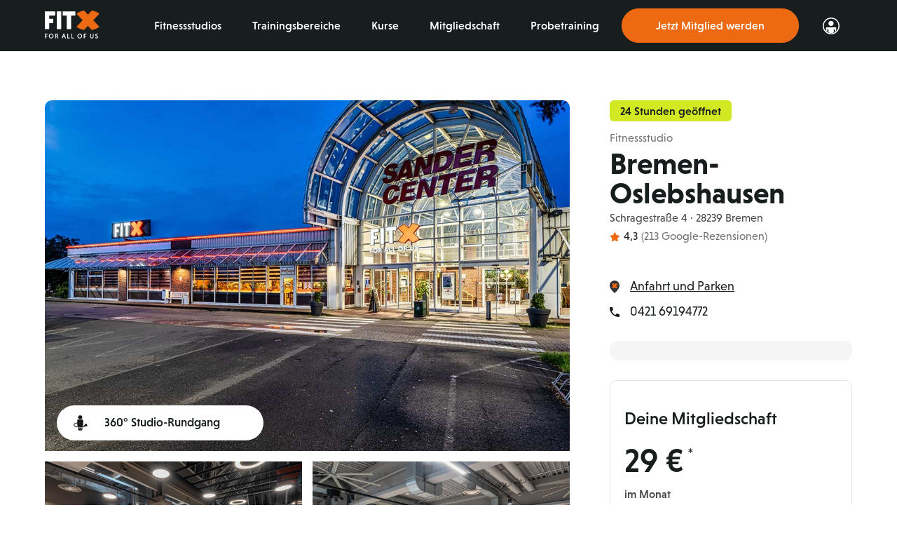

--- FILE ---
content_type: text/html; charset=UTF-8
request_url: https://www.fitx.de/fitnessstudios/bremen-oslebshausen
body_size: 23089
content:
<!DOCTYPE html>
<html class="noscript" id="studio" lang="de-DE">
<head lang="de-DE">
    <meta charset="UTF-8">
        <script>
        document.querySelector('html.noscript').className = '';
        var marketingDisable = /mandatory\.marketing=([^;]+)/.exec(document.cookie);
        marketingDisable = (marketingDisable === null || marketingDisable[1] === 'true');

        // initialize array of cookie change listeners
        window.onSafeCookieAccessChangeListeners = [];
    </script>
     
     <!-- Varify.io start-->
    <script>
        window.varify = window.varify || {};
        window.varify.iid = 4535;
    </script>
    <script async src="https://app.varify.io/varify.js"></script>
    <!-- Varify.io end-->
    <!-- Copyright (c) 2000-2025 etracker GmbH. All rights reserved. No reproduction, publication or modification allowed without permission. -->
<!-- etracker code 6.0 -->
<script data-cookieconsent="ignore" type="text/javascript">
    function getParameter(name) {
        return decodeURIComponent((new RegExp(`[?|&]${name}=([^&;]+?)(&|#|;|$)`).exec(location.search) || [null, ''])[1].replace(/\+/g, '%20')) || null;
    }
     
    var et_seg1 = getParameter('gym') ? 'Studio' : 'Web';
    var et_proxy_redirect = '//data.fitx.de';
    var et_seg2 = ''

    // to ensure the script runs after the script that populates the dataLayer with the 'varify' event
    window.addEventListener('load', function() {
        window.dataLayer = window.dataLayer || [];
        
        function getVarifySegment() {
            if (!Array.isArray(window.dataLayer)) return '';
            const event = window.dataLayer.find(item => item && item.event === 'varify');
            return (event && event.varify_abTestShort) || '';
        }
       
        et_seg2 = getVarifySegment();
    });
</script>
<script data-cookieconsent="ignore" id="_etLoader" type="text/javascript" charset="UTF-8" data-block-cookies="true"
        data-secure-code="6ggNys" src="//data.fitx.de/code/e.js" async></script>
<!-- etracker code 6.0 end -->
    <!-- Google Consent Mode Default -->
<script>
	window.dataLayer = window.dataLayer || [];
  function gtag() { dataLayer.push(arguments); }
  gtag('consent', 'default', {
    'ad_user_data': 'denied',
    'ad_personalization': 'denied',
    'ad_storage': 'denied',
    'analytics_storage': 'denied',
    'wait_for_update': 500,
  });
  gtag('js', new Date());
  gtag('config', 'GTM-KRJ49BZ');
</script>
<!-- End of Google Consent Mode Default -->
        <!-- Google Tag Manager -->
    <script>if(!window.marketingDisable){(function(w,d,s,l,i){w[l]=w[l]||[];w[l].push({'gtm.start':
                new Date().getTime(),event:'gtm.js'});var f=d.getElementsByTagName(s)[0],
            j=d.createElement(s),dl=l!='dataLayer'?'&l='+l:'';j.async=true;j.src=
            'https://www.googletagmanager.com/gtm.js?id='+i+dl;f.parentNode.insertBefore(j,f);
        })(window,document,'script','dataLayer','GTM-KRJ49BZ');}</script>
    <!-- End Google Tag Manager -->
    <script src="https://www.google.com/recaptcha/api.js" async defer></script>
    <meta name="viewport"
          content="width=device-width">
    <meta http-equiv="X-UA-Compatible" content="ie=edge">
    <title>Komm ins FitX Fitnessstudio Bremen-Oslebshausen</title>
                    <meta name="robots" content="index,follow">
    <meta name="description"
          content="Über 200 top Geräte. Echte Kurse. Getränke inklusive. Nur 29 € im Monat. Mehr Infos zum Fitnessstudio Bremen-Oslebshausen.">
    <meta name="keywords" content="">
    <meta name="apple-mobile-web-app-status-bar-style" content="black">
    <meta name="google-site-verification" content="qBvR6BcwK8NtQv2oqnof9wV92X0QodqBRKFcuCmzU3A"/>
    <meta name="facebook-domain-verification" content="qmwp8hm72g8gf1mg2x09hfb11rwzr8"/>
    <meta name="format-detection" content="telephone=no">
    <meta name="here-api-key" content="ovoRmGon51StsHVR0auDYPOLwNz7yzdG1GaDV9ixZpc">
    <meta name="xapi-url" content="https://services.fitx.de">
    <meta name="xapi-key" content="a30681e4-dc85-4963-a30d-89b5ba62620d">
    <meta name="auth-service-basicauth" content="d2ViOkdCZmcmM0BzWlNpU3ghQ1MzSip4Yjg4c3I4NkQqZjEl">
    <meta name="env" content="prod">
    <meta name="release" content="prd-1347">
    <link rel="apple-touch-icon" href="/img/meta/touch-icon-iphone.png">
    <link rel="apple-touch-icon" sizes="76x76" href="/img/meta/touch-icon-ipad.png">
    <link rel="apple-touch-icon" sizes="120x120" href="/img/meta/touch-icon-iphone-retina.png">
    <link rel="apple-touch-icon" sizes="152x152" href="/img/meta/touch-icon-ipad-retina.png">
    <link rel="stylesheet" href="https://use.typekit.net/awg2ilf.css">
    <link rel="stylesheet" href="/css/app.2f225f38850b91282d3f.css">
    <script async type="text/javascript" src="/modernizr/modernizr-custom.js"></script>
    <script async type="text/javascript" src="/js/app.0451ba0344fe62edc835.js"></script>
    <meta property="og:url" content="https://www.fitx.de/fitnessstudios/bremen-oslebshausen"/>
    <meta property="og:type" content="website"/>
    <meta property="og:locale" content="de_DE"/>
        <link href="https://www.fitx.de/fitnessstudios/bremen-oslebshausen" rel="canonical">
    <meta property="og:title"
          content="Komm ins FitX Fitnessstudio Bremen-Oslebshausen"/>
    <meta property="og:description"
          content="Über 200 top Geräte. Echte Kurse. Getränke inklusive. Nur :standardPrice € im Monat. Mehr Infos zum Fitnessstudio Bremen-Oslebshausen."/>
    <meta property="og:image"
          content="https://www.fitx.de/img/block/shared/open_graph/default.jpg"/>
    <meta property="og:image:width" content="400"/>
</head>
<body data-controller="studio" data-action="view" class="newnav2">
    <!-- Google Tag Manager (noscript) -->
    <noscript><iframe src="https://www.googletagmanager.com/ns.html?id=GTM-KRJ49BZ"
                      height="0" width="0" style="display:none;visibility:hidden"></iframe></noscript>
    <!-- End Google Tag Manager (noscript) -->
<a name="top"></a>
 <div class="page-wrapper">
        	<div class="cookie_overlay" role="dialog" aria-modal="true" tabindex="-1">
  <div class="cookie_overlay__container">
    <div class="cookie_overlay__scroll">
      <h2 class="cookie_overlay__headline" tabindex="-1">Hilf uns, dein Erlebnis zu verbessern</h2>
      <div class="cookie_overlay__toggles">
        <section class="cookies_preferences cookies_preferences--compact">
  <p class="cookies_preferences__intro cookies_preferences__intro--compact">
    Wir verwenden Cookies und ähnliche Technologien, um Inhalte zu personalisieren, das Nutzererlebnis zu optimieren sowie um Werbung anzupassen und zu bewerten. Indem du auf “Alle akzeptieren“ klickst oder in den Einstellungen eine Option aktivierst, stimmst du dem zu. Dies wird auch in unserer <a href="/unternehmen/datenschutz">Datenschutzrichtlinie</a> beschrieben. Um deine Einstellungen zu ändern oder deine Einwilligung zu widerrufen, aktualisiere einfach deine Cookie-Einstellungen.  </p>
  <p>
    <a class="cookies_preferences__link" href="/unternehmen/impressum">Impressum</a>&nbsp;|&nbsp;
    <a class="cookies_preferences__link" href="/unternehmen/datenschutz">Datenschutzhinweise</a>
  </p>
  <div class="cookies_preferences__togglebar cookies_preferences__togglebar--hidden cookies_preferences__togglebar--compact">
    <div class="cookies_preferences__toggles cookies_preferences__toggles--compact">
                      <div class="cookies_preferences__group cookies_preferences__group--compact">
              <div class="cookie_preference cookie_preference--compact">
  <div tabindex="0" class="cookie_preference__title cookie_preference__title--compact" role="button" aria-expanded="false">
    <span class="cookie_preference__title_text">
      Notwendig    </span>
    <p class="cookie_preference__description cookie_preference__description--hidden">Notwendige Cookies helfen dabei, eine Webseite nutzbar zu machen, indem sie Grundfunktionen wie Seitennavigation und Zugriff auf sichere Bereiche der Webseite ermöglichen. Die Webseite kann ohne diese Cookies nicht richtig funktionieren.</p>
  </div>
    <div class="cookie_preference__toggle cookie_preference__toggle--compact">
    <input type="checkbox" value="" data-tracking-label=Notwendig class="cookie_preference__checkbox" id="cookie_preference__checkbox-" disabled checked/>
    <label tabindex="0" role="switch" aria-checked="true" aria-disabled="true" for="cookie_preference__checkbox-" class="cookie_preference__label cookie_preference__label--compact">
    </label>
  </div>
<script type="application/json" data-use="i18n">{"cookie_preference":{"locale":"de","enabled":"aktiviert","disabled":"deaktiviert"}}</script></div>
        </div>
                      <div class="cookies_preferences__group cookies_preferences__group--compact">
            <div class="cookie_preference cookie_preference--compact" data-key="preferences">
  <div tabindex="0" class="cookie_preference__title cookie_preference__title--compact" role="button" aria-expanded="false">
    <span class="cookie_preference__title_text">
      Komfort    </span>
    <p class="cookie_preference__description cookie_preference__description--hidden">Komfort-Cookies ermöglichen einer Webseite sich an Informationen zu erinnern, die die Art beeinflussen, wie sich eine Webseite verhält oder aussieht, wie z. B. Ihre bevorzugte Sprache oder die Region in der Sie sich befinden.</p>
  </div>
    <div class="cookie_preference__toggle cookie_preference__toggle--compact">
    <input type="checkbox" value="preferences" data-tracking-label=Komfort class="cookie_preference__checkbox" id="cookie_preference__checkbox-preferences"/>
    <label tabindex="0" role="switch" aria-checked="false" aria-disabled="false" for="cookie_preference__checkbox-preferences" class="cookie_preference__label cookie_preference__label--compact">
    </label>
  </div>
<script type="application/json" data-use="i18n">{"cookie_preference":{"locale":"de","enabled":"aktiviert","disabled":"deaktiviert"}}</script></div>
        </div>
                      <div class="cookies_preferences__group cookies_preferences__group--compact">
            <div class="cookie_preference cookie_preference--compact" data-key="marketing">
  <div tabindex="0" class="cookie_preference__title cookie_preference__title--compact" role="button" aria-expanded="false">
    <span class="cookie_preference__title_text">
      Marketing    </span>
    <p class="cookie_preference__description cookie_preference__description--hidden">Marketing-Cookies werden verwendet, um Besuchern auf Webseiten zu folgen. Die Absicht ist, Anzeigen zu zeigen, die relevant und ansprechend für den einzelnen Benutzer sind und daher wertvoller für Publisher und werbetreibende Drittparteien sind.</p>
  </div>
    <div class="cookie_preference__toggle cookie_preference__toggle--compact">
    <input type="checkbox" value="marketing" data-tracking-label=Marketing class="cookie_preference__checkbox" id="cookie_preference__checkbox-marketing"/>
    <label tabindex="0" role="switch" aria-checked="false" aria-disabled="false" for="cookie_preference__checkbox-marketing" class="cookie_preference__label cookie_preference__label--compact">
    </label>
  </div>
<script type="application/json" data-use="i18n">{"cookie_preference":{"locale":"de","enabled":"aktiviert","disabled":"deaktiviert"}}</script></div>
        </div>
          </div>
    <div class="cookies_preferences__togglefooter cookies_preferences__togglefooter--compact">
      <div class="cookies_preferences__button cta">
          Speichern      </div>
    </div>
  </div>
</section>
      </div>
      <div class="cookie_overlay__more">
        <div class="cookie_overlay__details_content">
                      <b>Notwendig</b><br>
            Notwendige Cookies helfen dabei, eine Webseite nutzbar zu machen, indem sie Grundfunktionen wie Seitennavigation und Zugriff auf sichere Bereiche der Webseite ermöglichen. Die Webseite kann ohne diese Cookies nicht richtig funktionieren.<br><br>
                      <b>Komfort</b><br>
            Komfort-Cookies ermöglichen einer Webseite sich an Informationen zu erinnern, die die Art beeinflussen, wie sich eine Webseite verhält oder aussieht, wie z. B. Ihre bevorzugte Sprache oder die Region in der Sie sich befinden.<br><br>
                      <b>Marketing</b><br>
            Marketing-Cookies werden verwendet, um Besuchern auf Webseiten zu folgen. Die Absicht ist, Anzeigen zu zeigen, die relevant und ansprechend für den einzelnen Benutzer sind und daher wertvoller für Publisher und werbetreibende Drittparteien sind.<br><br>
                  </div>
      </div>
    </div>
    <div class="cookie_overlay__buttons">
      <button class="cta cta--ghost cookie_overlay__button cookie_overlay__button--all">
        Alle akzeptieren      </button>
      <button class="cta cta--ghost cookie_overlay__button cookie_overlay__button--mandatory">
        Nur notwendige akzeptieren      </button>
      <div class="cta cta--link cookie_overlay__button cookie_overlay__button--settings" tabindex="0" role="button">
        <span class="cookie_overlay__settings_text">
          Einstellungen        </span>
        <span class="cookie_overlay__confirm_text cookie_overlay__confirm_text--hidden" tabindex="0" role="button">
          Auswahl akzeptieren        </span>
      </div>
    </div>
  </div>
  <script type="application/json" data-use="i18n">{"cookie_overlay":{"locale":"de","details":"","hide_details":""}}</script></div>
<nav class="header" role="navigation">
            <a href="#main-content" class="skip-link">Zum Hauptinhalt springen</a>
        <a href="#footer" class="skip-link">Gehe zum Footer</a>
    <div class="header__container">
        <div class="header__logo">
            <a href="/">
                <span class="visually-hidden">Startseite</span>
                <img src="/img/block/shared/header/fitx_logo.svg" alt="Bild: Logo von FITX: Der Schriftzug FITX in Großbuchstaben, wobei FIT in Weiß und das X in kräftigem Orange dargestellt ist. Unter dem Logo steht in weißen Großbuchstaben der Slogan FOR ALL OF US." class="header__logo_image">
            </a>
        </div>
                    <div class="menuicon menuicon--closed">
  <div class="menuicon__bar"></div>
  <div class="menuicon__bar"></div>
  <div class="menuicon__bar"></div>
</div>
            <input type="checkbox" class="header__hidden_checkbox" id="header__hidden_checkbox" name="header__hidden_checkbox">
            <div class="header__menu">
                <nav class="navigation navigation--header">
    <ul class="navigation__list navigation__list--header">
                <li class="navigation__list_item navigation__list_item--header " data-alias="studios">
            <a 
                href="/fitnessstudios"
                data-title="Fitnessstudios"
                class="
                    navigation__link navigation__link--header                                    "
            >
                                    Fitnessstudios                            </a>
        </li>
                <li class="navigation__list_item navigation__list_item--header " data-alias="trainingareas">
            <a 
                href="/trainingsbereiche"
                data-title="Trainingsbereiche"
                class="
                    navigation__link navigation__link--header                                    "
            >
                                    Trainingsbereiche                            </a>
        </li>
                <li class="navigation__list_item navigation__list_item--header " data-alias="courses">
            <a 
                href="/fitnesskurse"
                data-title="Kurse"
                class="
                    navigation__link navigation__link--header                                    "
            >
                                    Kurse                            </a>
        </li>
                <li class="navigation__list_item navigation__list_item--header " data-alias="courseplan">
            <a 
                href="/fitnesskurse#kursplan"
                data-title="Kursplan"
                class="
                    navigation__link navigation__link--header                                    "
            >
                                    Kursplan                            </a>
        </li>
                <li class="navigation__list_item navigation__list_item--header " data-alias="services">
            <a 
                href="/mitgliedschaft"
                data-title="Mitgliedschaft"
                class="
                    navigation__link navigation__link--header                                    "
            >
                                    Mitgliedschaft                            </a>
        </li>
                <li class="navigation__list_item navigation__list_item--header " data-alias="trialworkout">
            <a 
                href="/probetraining"
                data-title="Probetraining"
                class="
                    navigation__link navigation__link--header                                    "
            >
                                    Probetraining                            </a>
        </li>
                <li class="navigation__list_item navigation__list_item--header " data-alias="membersarea">
            <a 
                href="https://mein.fitx.de/login-register"
                data-title="Selfservice"
                class="
                    navigation__link navigation__link--header                                    "
            >
                                    Selfservice                            </a>
        </li>
                <li class="navigation__list_item navigation__list_item--header   navigation__list_item--cta" data-alias="preregistration">
            <a 
                href="/mitglied-werden"
                data-title="Jetzt Mitglied werden"
                class="
                    navigation__link navigation__link--header                                             
                            navigation__link--cta                                                            "
            >
                                                                                                                Jetzt Mitglied werden                                                                        </a>
        </li>
                <li class="navigation__list_item navigation__list_item--header" data-alias="ma_login">
            <a href="https://mein.fitx.de/" class="navigation__login_icon" data-title="Selfservice">Login</a>
        </li>
    </ul>
</nav>
            </div>
            </div>
</nav>
<div id="main-content"></div>
	<div class="overlay overlay--virtual_tour overlay--ignore_overflow" id="overlay-virtual_tour" aria-modal="true" role="dialog">
  <div class="overlay_close_wrapper">
  <button type="button" class="overlay_close" aria-label="Schließen">
    <span class="visually-hidden">Close modal</span>
  </button>
</div>  <div class="virtual_tour" data-url="https://www.google.com/maps/embed?pb=!4v1690452544680!6m8!1m7!1sCAoSLEFGMVFpcE5vcGtVclNaam15eWtxWXd4bmQtaGxrVlk1VEZzanNvUEVlZWxC!2m2!1d53.13805105907!2d8.742993856421!3f104.04839868156081!4f-4.317244422108843!5f0.4000000000000002">
    <iframe class="virtual_tour__frame virtual_tour__frame--transparent" height="100%" width="100%" frameborder="0" style="border:0" allowfullscreen></iframe>
  </div>
</div>
	<div class="overlay overlay--studio_map_overlay" data-tracking-category="Studiodetail" data-hash="karte" tabindex="-1" role="dialog" aria-labelledby="overlayTitle" aria-modal="true" id="overlay-studio_map_overlay">
  <div class="overlay_close_wrapper">
  <button type="button" class="overlay_close" aria-label="Schließen">
    <span class="visually-hidden">Close modal</span>
  </button>
</div> 
  <div class="studio_map_overlay container" data-src="/studio/bremen-oslebshausen/map.jpg">
    <h2 class="studio_map_overlay__headline"  id="overlayTitle">
              Anfahrt und Parken          </h2>
    <div class="studio_map_overlay__content">
      <div class="studio_map_overlay__map_container">
        <div class="studio_map_overlay__map studio_map_overlay__map--transparent"></div>
        <div class="studio_map_overlay__pin"></div>
        <a href="https://www.google.de/maps/?daddr=FitX+Fitnessstudio+Schragestraße 4, 28239 Bremen" target="_blank" class="studio_map_overlay__route studio_map_overlay__route--transparent" tabindex="0">Route planen</a>
      </div>
      <div class="studio_map_overlay__infobox">
        <h3>Parken <br /></h3>
<p><strong>Kostenlos</strong> <br />
Im Sander Center<br />
Parkplatz am Gebäude<br />
Parkdauer: unbegrenzt<br />
<br /></p>
<h3>Die nächste Haltestelle <br /></h3>
<p><strong>Bremen-Oslebshausen</strong> <br />
Bus, RE<br />
550 m zum Studio</p>      </div>
    </div>
  </div>
</div>
	<div class="overlay_gallery overlay_gallery--hidden" aria-modal="true">
  <div class="_c_overlay_gallery" data-props='{ "images": ["\/\/images.ctfassets.net\/5nz27qohji6m\/7ATMW6JY3BCOX4hq5IXZ2F\/9dc38da76e667b099762d2aa7fa1cad3\/fitx-fitnessstudio-bremen-oslebshausen-00-aussenansichten.jpg","\/\/images.ctfassets.net\/5nz27qohji6m\/1apgeg0bkLJFeGGBilplsy\/7cdf6330e83d6e16dacc651c9bf8061e\/fitx-fitnessstudio-bremen-oslebshausen-01-eingangsbereich.jpg","\/\/images.ctfassets.net\/5nz27qohji6m\/3SnS3ndU9IlfI8OS6ovyMV\/f2ff9ac30998f43d6467185b0422cd40\/fitx-fitnessstudio-bremen-oslebshausen-02-kraft.jpg","\/\/images.ctfassets.net\/5nz27qohji6m\/5xCWK2qd3iGsRr1a7f8Vf6\/f156b567956dfe69069f7398b15fc130\/fitx-fitnessstudio-bremen-oslebshausen-03-cardio.jpg","\/\/images.ctfassets.net\/5nz27qohji6m\/10TO6zpt2rBkxMH4nCmewo\/e00d86a3ba601aac8691b1d26e725271\/fitx-fitnessstudio-bremen-oslebshausen-04-ladygym.jpg","\/\/images.ctfassets.net\/5nz27qohji6m\/3p7d7zejqKrvIvQdI2G5JX\/3b5856c9f5b5d96898e6efc3715e9f22\/fitx-fitnessstudio-bremen-oslebshausen-05-kursraum.jpg","\/\/images.ctfassets.net\/5nz27qohji6m\/4IGCy0yU8usP70PugD8xeP\/e0e7950b9bd2fb1a9018084024c6b6b3\/fitx-fitnessstudio-bremen-oslebshausen-06-freihantel.jpg","\/\/images.ctfassets.net\/5nz27qohji6m\/4pvi2XgmO4cUul6gZKy0MQ\/8530b3524dcc4b0653682a45cc0b5189\/fitx-fitnessstudio-bremen-oslebshausen-07-turnecke.jpg","\/\/images.ctfassets.net\/5nz27qohji6m\/4nUoQm6RpmeXPQdoEQQmhJ\/3e3e3f0386da024ffa5387451129bc91\/fitx-fitnessstudio-bremen-oslebshausen-08-zirkel.jpg","\/\/images.ctfassets.net\/5nz27qohji6m\/5Pm9It8bMOHymbTSzGq1tg\/fa7ac8711beb293ca8414f6061cd2422\/fitx-fitnessstudio-bremen-oslebshausen-09-lounge.jpg"]}'>
    <div class="_component"></div>
  </div>
</div>
	<div class="overlay overlay--trainingareas" data-tracking-category="Studiodetail" data-hash="trainingsbereiche" id="overlay-trainingareas" aria-modal="true" role="dialog">
  <div class="overlay_close_wrapper">
  <button type="button" class="overlay_close" aria-label="Schließen">
    <span class="visually-hidden">Close modal</span>
  </button>
</div>  <div class="trainingareas_overlay container">
    <h2 class="trainingareas_overlay__headline">Die Trainingsbereiche</h2>
    <div class="trainingareas_overlay__images">
              <div id="item-0" class="trainingareas_overlay__image">
                              <div class="overlay_image" data-overlay-parent=overlay--trainingareas>
  <div class="overlay_image__images">
    <div class="overlay_image__image overlay_image__image--cardio" style="background-image: url(/img/block/shared/trainingareas_overlay/cardio.jpg)"></div>
      </div>
  <div class="overlay_image__content">
          <div class="overlay_image__headline">
        <div class="overlay_image__title">Ausdauertraining</div>
      </div>
      <p class="overlay_image__text">
        Dem Alltag davonrudern, -laufen oder -fahren? In unserem großen Ausdauerbereich ist alles dafür da: Crosstrainer, Rudergeräte, Stair Climber und viele andere top Geräte.      </p>
            </div>
</div>
        </div>
              <div id="item-1" class="trainingareas_overlay__image">
                              <div class="overlay_image" data-overlay-parent=overlay--trainingareas>
  <div class="overlay_image__images">
    <div class="overlay_image__image overlay_image__image--machines" style="background-image: url(/img/block/shared/trainingareas_overlay/machines.jpg)"></div>
      </div>
  <div class="overlay_image__content">
          <div class="overlay_image__headline">
        <div class="overlay_image__title">Gerätetraining</div>
      </div>
      <p class="overlay_image__text">
        Handtuch drauflegen. Gewicht einstellen. Durchstarten. An unseren über 60 Profigeräten von Technogym ist Gerätetraining so einfach wie es klingt. Für den Einstieg brauchst du vor allem eins: einen starken Willen.      </p>
            </div>
</div>
        </div>
              <div id="item-2" class="trainingareas_overlay__image">
                              <div class="overlay_image" data-overlay-parent=overlay--trainingareas>
  <div class="overlay_image__images">
    <div class="overlay_image__image overlay_image__image--circle" style="background-image: url(/img/block/shared/trainingareas_overlay/circle.jpg)"></div>
      </div>
  <div class="overlay_image__content">
          <div class="overlay_image__headline">
        <div class="overlay_image__title">Zirkeltraining</div>
      </div>
      <p class="overlay_image__text">
        6 Geräte. 13 Minuten. Alle Muskeln. Unser Zirkeltraining ist perfekt für alle, die eigentlich keine Zeit haben und trotzdem fit bleiben wollen. Wenn die Ampel umschaltet kurz durchatmen und weiter zur nächsten Übung.      </p>
            </div>
</div>
        </div>
              <div id="item-3" class="trainingareas_overlay__image">
                              <div class="overlay_image" data-overlay-parent=overlay--trainingareas>
  <div class="overlay_image__images">
    <div class="overlay_image__image overlay_image__image--freeweights" style="background-image: url(/img/block/shared/trainingareas_overlay/freeweights.jpg)"></div>
      </div>
  <div class="overlay_image__content">
          <div class="overlay_image__headline">
        <div class="overlay_image__title">Freihanteltraining</div>
      </div>
      <p class="overlay_image__text">
        Kurzhanteln bis 60 Kilo, Gewichtsscheiben bis 20 Kilo – und viele Kraftgeräte der legendären Marke Hammer Strength. Wer hier nicht an Grenzen kommt, hat vielleicht keine.      </p>
            </div>
</div>
        </div>
              <div id="item-4" class="trainingareas_overlay__image">
                              <div class="overlay_image" data-overlay-parent=overlay--trainingareas>
  <div class="overlay_image__images">
    <div class="overlay_image__image overlay_image__image--xcorner" style="background-image: url(/img/block/shared/trainingareas_overlay/xcorner.jpg)"></div>
      </div>
  <div class="overlay_image__content">
          <div class="overlay_image__headline">
        <div class="overlay_image__title">Turnecke</div>
      </div>
      <p class="overlay_image__text">
        Functional Training beginnt bei uns mit Fun. Und dafür brauchst du nicht viel: dein Körpergewicht und ein paar kleine Helfer. Medizinbälle, Kettlebells, Sandbags, Battle Ropes … mehr Freiheit im Training gibt es nirgends.      </p>
            </div>
</div>
        </div>
              <div id="item-5" class="trainingareas_overlay__image">
                              <div class="overlay_image" data-overlay-parent=overlay--trainingareas>
  <div class="overlay_image__images">
    <div class="overlay_image__image overlay_image__image--ladygym" style="background-image: url(/img/block/shared/trainingareas_overlay/ladygym.jpg)"></div>
      </div>
  <div class="overlay_image__content">
          <div class="overlay_image__headline">
        <div class="overlay_image__title">Lady Gym</div>
      </div>
      <p class="overlay_image__text">
        Alles drin, was Frauen für ein konzentriertes Krafttraining brauchen: Matten, Bänke, Kurzhanteln, Langhanteln. Und eine Tür zum Zumachen.      </p>
            </div>
</div>
        </div>
          </div>
  </div>
  <div class="trainingareas_overlay__info">
    <div class="trainingareas_overlay__info_container trainingareas_overlay container">
      <div class="trainingareas_overlay__info_content">
        <h3 class="trainingareas_overlay__headline trainingareas_overlay__headline--small">
          Top Partner. Top Geräte.        </h3>
        <p class="trainingareas_overlay__text">
          Wir setzen auf die Besten der Welt für dein bestes Training. Seit den 1980ern entwickeln Technogym und Hammer Strength top Fitnessgeräte und Kraftstationen, die Menschen auf der ganzen Welt näher an ihre Ziele bringen – sogar bei den Olympischen Spielen.        </p>
      </div>
      <div class="trainingareas_overlay__logos">
        <div class="trainingareas_overlay__logo trainingareas_overlay__logo--hammerstrength"></div>
        <div class="trainingareas_overlay__logo trainingareas_overlay__logo--technogym"></div>
      </div>
    </div>
  </div>
</div>
	<div class="overlay overlay--courses" data-tracking-category="Studiodetail" data-hash="fitnesskurse" id="overlay-courses" aria-modal="true" role="dialog">
  <div class="overlay_close_wrapper">
  <button type="button" class="overlay_close" aria-label="Schließen">
    <span class="visually-hidden">Close modal</span>
  </button>
</div>  <div class="courses_overlay">
    <div class="courses_overlay_container container">
      <h2 class="courses_overlay__headline">Deine Fitnesskurse</h2>
      <div class="courses_overlay__courses">
        <div class="courses_overlay__courses_wrap">
                      <a class="courses_overlay__course" target="_blank" href="/fitnesskurse/hix">
              <div class="courses_overlay__course_image" style="background-image: url(//images.ctfassets.net/5nz27qohji6m/5A13R6GErPqx8jcxMzTLuv/c859ecb1dde6c18a91de2837f3d8141e/hix_0333.jpg?w=800);"></div>
              <div class="courses_overlay__logo">hix</div>
              <div class="courses_overlay__mainFocus">Power & Intervall</div>
              <div class="courses_overlay__duration">40 Minuten</div>
            </a>
                      <a class="courses_overlay__course" target="_blank" href="/fitnesskurse/yogilatix">
              <div class="courses_overlay__course_image" style="background-image: url(//images.ctfassets.net/5nz27qohji6m/QYNJB4VsT4BsWZXLs8xSL/e32f25247ed67541dc09823e87c398ad/yogalatix_0424.jpg?w=800);"></div>
              <div class="courses_overlay__logo">yogilatix</div>
              <div class="courses_overlay__mainFocus">Balance & Stärke</div>
              <div class="courses_overlay__duration">45 Minuten</div>
            </a>
                      <a class="courses_overlay__course" target="_blank" href="/fitnesskurse/x-step">
              <div class="courses_overlay__course_image" style="background-image: url(//images.ctfassets.net/5nz27qohji6m/2RmujERWILtd4fUa6gPVcL/b7d3ebd011e4ac4be444e8e785c81c85/xstep_0316.jpg?w=800);"></div>
              <div class="courses_overlay__logo">x step</div>
              <div class="courses_overlay__mainFocus">Kondition & Tempo</div>
              <div class="courses_overlay__duration">45 Minuten</div>
            </a>
                      <a class="courses_overlay__course" target="_blank" href="/fitnesskurse/bodyx">
              <div class="courses_overlay__course_image" style="background-image: url(//images.ctfassets.net/5nz27qohji6m/1jhrYpYCBdc0MpMWeRcHW7/9476c63471d8ea04cac1ddf60a8b7d7d/bodyx_0353.jpg?w=800);"></div>
              <div class="courses_overlay__logo">body x</div>
              <div class="courses_overlay__mainFocus">Muskel & Form</div>
              <div class="courses_overlay__duration">50 Minuten</div>
            </a>
                      <a class="courses_overlay__course" target="_blank" href="/fitnesskurse/xamba">
              <div class="courses_overlay__course_image" style="background-image: url(//images.ctfassets.net/5nz27qohji6m/7eACIYRL3J7Du1mMd6vsVz/9aac4ac858bf2a2ca7b903ec03964675/xamba_1165.jpg?w=800);"></div>
              <div class="courses_overlay__logo">xamba</div>
              <div class="courses_overlay__mainFocus">Rhythmus & Leidenschaft</div>
              <div class="courses_overlay__duration">45 Minuten</div>
            </a>
                      <a class="courses_overlay__course" target="_blank" href="/fitnesskurse/tour-de-x">
              <div class="courses_overlay__course_image" style="background-image: url(//images.ctfassets.net/5nz27qohji6m/4IbG0HWkMVrIM7PPDbwPRZ/18e87fd47d15992bcbff5353f892660f/tourdex_0406.jpg?w=800);"></div>
              <div class="courses_overlay__logo">tour de x</div>
              <div class="courses_overlay__mainFocus">Radrennen & Team</div>
              <div class="courses_overlay__duration">50 Minuten</div>
            </a>
                      <a class="courses_overlay__course" target="_blank" href="/fitnesskurse/fatburnx">
              <div class="courses_overlay__course_image" style="background-image: url(//images.ctfassets.net/5nz27qohji6m/43rpzFkTCeZ2JYJlykILWe/f88f18971ea81d34ee30b9f694138a9d/fatburnx_0490.jpg?w=800);"></div>
              <div class="courses_overlay__logo">fatburn x</div>
              <div class="courses_overlay__mainFocus">Fitness & Vielfalt</div>
              <div class="courses_overlay__duration">45 Minuten</div>
            </a>
                      <a class="courses_overlay__course" target="_blank" href="/fitnesskurse/cardiobox">
              <div class="courses_overlay__course_image" style="background-image: url(//images.ctfassets.net/5nz27qohji6m/1fq2geDd1SuX8p3Moh5l2Z/608696e49bb0c77cbceea80f817a85df/cardiobox_bild.png?w=800);"></div>
              <div class="courses_overlay__logo">cardiobox</div>
              <div class="courses_overlay__mainFocus">Ausdauer & Kampf</div>
              <div class="courses_overlay__duration">45 Minuten</div>
            </a>
                      <a class="courses_overlay__course" target="_blank" href="/fitnesskurse/bootyx">
              <div class="courses_overlay__course_image" style="background-image: url(//images.ctfassets.net/5nz27qohji6m/57AGb8JdfncHPZHyeq7yVx/8d9b758bbfc22783286cba0ee9388f64/bootyx_0058.jpg?w=800);"></div>
              <div class="courses_overlay__logo">booty x</div>
              <div class="courses_overlay__mainFocus">Kraft & Dynamik</div>
              <div class="courses_overlay__duration">45 Minuten</div>
            </a>
                      <a class="courses_overlay__course" target="_blank" href="/fitnesskurse/sixpack">
              <div class="courses_overlay__course_image" style="background-image: url(//images.ctfassets.net/5nz27qohji6m/23oo7kEWO8aSsp6Bmq8Rcy/259d82919f105f90152d543a60cb57fd/sixpack_0273.jpg?w=800);"></div>
              <div class="courses_overlay__logo">sixpack</div>
              <div class="courses_overlay__mainFocus">Power & Herausforderung</div>
              <div class="courses_overlay__duration">30 Minuten</div>
            </a>
                      <a class="courses_overlay__course" target="_blank" href="/fitnesskurse/backworx">
              <div class="courses_overlay__course_image" style="background-image: url(//images.ctfassets.net/5nz27qohji6m/57KAcCShnrG5yUfyAFxlnN/87ef53d91ebf47c306c6f2495453f3d0/backworx_0291.jpg?w=800);"></div>
              <div class="courses_overlay__logo">backworx</div>
              <div class="courses_overlay__mainFocus">Rücken & Stabilität</div>
              <div class="courses_overlay__duration">45 Minuten</div>
            </a>
                      <a class="courses_overlay__course" target="_blank" href="/fitnesskurse/functional-x">
              <div class="courses_overlay__course_image" style="background-image: url(//images.ctfassets.net/5nz27qohji6m/1QLgcP3KBaDb3xTKcWQAAH/8a7c17154e61b2822d724c30976dc0bf/functionalx.jpg?w=800);"></div>
              <div class="courses_overlay__logo">functional x</div>
              <div class="courses_overlay__mainFocus">Stärke & Ausdauer</div>
              <div class="courses_overlay__duration">40 Minuten</div>
            </a>
                      <a class="courses_overlay__course" target="_blank" href="/fitnesskurse/into-x">
              <div class="courses_overlay__course_image" style="background-image: url(//images.ctfassets.net/5nz27qohji6m/2zyine5Xy8CbzfE2WuMzgx/7005b784ee6bc7ad7e28b42df3e5c2c0/intox.jpg?w=800);"></div>
              <div class="courses_overlay__logo">into x</div>
              <div class="courses_overlay__mainFocus">Leichtigkeit & Vielfalt</div>
              <div class="courses_overlay__duration">45 Minuten</div>
            </a>
                  </div>
      </div>
    </div>
  </div>
</div>
	<div class="overlay overlay--courseplan overlay--courseplan--studiodetail-js" data-hash="kursplan" id="overlay-courseplan" aria-modal="true" role="dialog">
  <div class="overlay_close_wrapper">
  <button type="button" class="overlay_close" aria-label="Schließen">
    <span class="visually-hidden">Close modal</span>
  </button>
</div>      <section class="course_plan_selector course_plan_selector--light" data-initbylocalstorage=false>
  <div class="container">
      <div class="course-plan__headline">
                    <h2 class="course_plan_selector__headline course_plan_selector__headline--float-left">Kursplan Bremen-Oslebshausen</h2>
                </div>
            <div class="course_plan_selector__input course_plan_selector__input--hidden">
          <div class="course_plan_selector__select_wrap">
              <select class="course_plan_selector__select">
                  <option class="course_plan_selector__option" value="">
                      Studio auswählen                  </option>
                                        <option class="course_plan_selector__option" value="38">
                          Aachen-Europaplatz                      </option>
                                        <option class="course_plan_selector__option" value="106">
                          Arnsberg                      </option>
                                        <option class="course_plan_selector__option" value="98">
                          Augsburg-Lechhausen                      </option>
                                        <option class="course_plan_selector__option" value="37">
                          Berlin-Alexanderplatz                      </option>
                                        <option class="course_plan_selector__option" value="100">
                          Berlin-Biesdorf                      </option>
                                        <option class="course_plan_selector__option" value="82">
                          Berlin-East Side Mall                      </option>
                                        <option class="course_plan_selector__option" value="61">
                          Berlin-Hellersdorf                      </option>
                                        <option class="course_plan_selector__option" value="24">
                          Berlin-Ku'damm                      </option>
                                        <option class="course_plan_selector__option" value="89">
                          Berlin-Landsberger Allee                      </option>
                                        <option class="course_plan_selector__option" value="91">
                          Berlin-Moabit                      </option>
                                        <option class="course_plan_selector__option" value="57">
                          Berlin-Schöneberg                      </option>
                                        <option class="course_plan_selector__option" value="132">
                          Berlin-Spandau                      </option>
                                        <option class="course_plan_selector__option" value="48">
                          Berlin-Südkreuz                      </option>
                                        <option class="course_plan_selector__option" value="56">
                          Berlin-Tempelhof                      </option>
                                        <option class="course_plan_selector__option" value="135">
                          Berlin-Tierpark                      </option>
                                        <option class="course_plan_selector__option" value="29">
                          Berlin-Waidmannslust                      </option>
                                        <option class="course_plan_selector__option" value="102">
                          Bielefeld-Mitte                      </option>
                                        <option class="course_plan_selector__option" value="26">
                          Bielefeld-Sieker                      </option>
                                        <option class="course_plan_selector__option" value="141">
                          Böblingen-Zentrum                      </option>
                                        <option class="course_plan_selector__option" value="66">
                          Bochum-Harpen                      </option>
                                        <option class="course_plan_selector__option" value="34">
                          Bochum-Innenstadt                      </option>
                                        <option class="course_plan_selector__option" value="32">
                          Bochum-Riemke                      </option>
                                        <option class="course_plan_selector__option" value="17">
                          Bochum-Wattenscheid                      </option>
                                        <option class="course_plan_selector__option" value="94">
                          Bonn-Duisdorf                      </option>
                                        <option class="course_plan_selector__option" value="78">
                          Bottrop-Stadtmitte                      </option>
                                        <option class="course_plan_selector__option" value="51">
                          Bremen-Mitte                      </option>
                                        <option class="course_plan_selector__option" value="54" selected>
                          Bremen-Oslebshausen                      </option>
                                        <option class="course_plan_selector__option" value="74">
                          Bremen-Walle                      </option>
                                        <option class="course_plan_selector__option" value="75">
                          Bremerhaven-Geestemünde                      </option>
                                        <option class="course_plan_selector__option" value="69">
                          Chemnitz-Kaßberg                      </option>
                                        <option class="course_plan_selector__option" value="122">
                          Dorsten                      </option>
                                        <option class="course_plan_selector__option" value="40">
                          Dortmund-Kley                      </option>
                                        <option class="course_plan_selector__option" value="13">
                          Dortmund-Nordstadt                      </option>
                                        <option class="course_plan_selector__option" value="25">
                          Dortmund-Phoenix See                      </option>
                                        <option class="course_plan_selector__option" value="101">
                          Dresden-Freiberger Straße                      </option>
                                        <option class="course_plan_selector__option" value="129">
                          Duisburg-Hafen                      </option>
                                        <option class="course_plan_selector__option" value="84">
                          Duisburg-Hamborn                      </option>
                                        <option class="course_plan_selector__option" value="60">
                          Duisburg-Rheinhausen                      </option>
                                        <option class="course_plan_selector__option" value="39">
                          Düren-Birkesdorf                      </option>
                                        <option class="course_plan_selector__option" value="15">
                          Düsseldorf-Derendorf                      </option>
                                        <option class="course_plan_selector__option" value="16">
                          Düsseldorf-Flingern                      </option>
                                        <option class="course_plan_selector__option" value="47">
                          Düsseldorf-Holthausen                      </option>
                                        <option class="course_plan_selector__option" value="33">
                          Düsseldorf-Lörick                      </option>
                                        <option class="course_plan_selector__option" value="116">
                          Erfurt-Daberstedt                      </option>
                                        <option class="course_plan_selector__option" value="19">
                          Essen-Bergerhausen                      </option>
                                        <option class="course_plan_selector__option" value="70">
                          Essen-Limbecker Platz                      </option>
                                        <option class="course_plan_selector__option" value="11">
                          Essen-Nordviertel                      </option>
                                        <option class="course_plan_selector__option" value="76">
                          Fürth-Hardhöhe                      </option>
                                        <option class="course_plan_selector__option" value="111">
                          Gelsenkirchen-Erle                      </option>
                                        <option class="course_plan_selector__option" value="27">
                          Gelsenkirchen-Heßler                      </option>
                                        <option class="course_plan_selector__option" value="105">
                          Gelsenkirchen-Mitte                      </option>
                                        <option class="course_plan_selector__option" value="90">
                          Gießen-Innenstadt                      </option>
                                        <option class="course_plan_selector__option" value="88">
                          Gladbeck-Mitte                      </option>
                                        <option class="course_plan_selector__option" value="118">
                          Grevenbroich                      </option>
                                        <option class="course_plan_selector__option" value="71">
                          Gütersloh-Innenstadt                      </option>
                                        <option class="course_plan_selector__option" value="62">
                          Hagen-Mitte                      </option>
                                        <option class="course_plan_selector__option" value="46">
                          Hamburg-Airport                      </option>
                                        <option class="course_plan_selector__option" value="134">
                          Hamburg-Altona                      </option>
                                        <option class="course_plan_selector__option" value="80">
                          Hamburg-Bahrenfeld                      </option>
                                        <option class="course_plan_selector__option" value="45">
                          Hamburg-Steilshoop                      </option>
                                        <option class="course_plan_selector__option" value="14">
                          Hamm-Mitte                      </option>
                                        <option class="course_plan_selector__option" value="22">
                          Hannover-Vahrenheide                      </option>
                                        <option class="course_plan_selector__option" value="125">
                          Herten                      </option>
                                        <option class="course_plan_selector__option" value="123">
                          Hilden                      </option>
                                        <option class="course_plan_selector__option" value="42">
                          Iserlohn-Seilersee                      </option>
                                        <option class="course_plan_selector__option" value="81">
                          Jena-Burgau                      </option>
                                        <option class="course_plan_selector__option" value="128">
                          Kaiserslautern-Innenstadt                      </option>
                                        <option class="course_plan_selector__option" value="126">
                          Karlsruhe-Oststadt                      </option>
                                        <option class="course_plan_selector__option" value="31">
                          Kiel Gaarden-Süd                      </option>
                                        <option class="course_plan_selector__option" value="124">
                          Koblenz-Lützel                      </option>
                                        <option class="course_plan_selector__option" value="112">
                          Krefeld-Inrath                      </option>
                                        <option class="course_plan_selector__option" value="30">
                          Krefeld-Oppum                      </option>
                                        <option class="course_plan_selector__option" value="41">
                          Leipzig Mockau-Süd                      </option>
                                        <option class="course_plan_selector__option" value="103">
                          Leipzig-Neulindenau                      </option>
                                        <option class="course_plan_selector__option" value="43">
                          Lübeck-St. Lorenz Nord                      </option>
                                        <option class="course_plan_selector__option" value="44">
                          Ludwigshafen-Nord                      </option>
                                        <option class="course_plan_selector__option" value="49">
                          Magdeburg-Sudenburg                      </option>
                                        <option class="course_plan_selector__option" value="99">
                          Mainz-Hechtsheim                      </option>
                                        <option class="course_plan_selector__option" value="136">
                          Mannheim-Almenhof                      </option>
                                        <option class="course_plan_selector__option" value="97">
                          Minden-Innenstadt                      </option>
                                        <option class="course_plan_selector__option" value="67">
                          Mönchengladbach-Rheydt                      </option>
                                        <option class="course_plan_selector__option" value="21">
                          Mönchengladbach-Waldhausen                      </option>
                                        <option class="course_plan_selector__option" value="77">
                          Mülheim-Stadtmitte                      </option>
                                        <option class="course_plan_selector__option" value="35">
                          München Schwabing-Freimann                      </option>
                                        <option class="course_plan_selector__option" value="53">
                          München Sendling-Westpark                      </option>
                                        <option class="course_plan_selector__option" value="108">
                          München-Lenbachplatz                      </option>
                                        <option class="course_plan_selector__option" value="65">
                          München-Neuperlach                      </option>
                                        <option class="course_plan_selector__option" value="12">
                          Münster-Berg Fidel                      </option>
                                        <option class="course_plan_selector__option" value="64">
                          Münster-Kinderhaus                      </option>
                                        <option class="course_plan_selector__option" value="110">
                          Neuss-Innenstadt                      </option>
                                        <option class="course_plan_selector__option" value="127">
                          Nürnberg-Maxfeld                      </option>
                                        <option class="course_plan_selector__option" value="55">
                          Nürnberg-Zabo                      </option>
                                        <option class="course_plan_selector__option" value="20">
                          Oberhausen-Marienviertel                      </option>
                                        <option class="course_plan_selector__option" value="18">
                          Osnabrück-Fledder                      </option>
                                        <option class="course_plan_selector__option" value="130">
                          Paderborn-Südring                      </option>
                                        <option class="course_plan_selector__option" value="50">
                          Ratingen-West                      </option>
                                        <option class="course_plan_selector__option" value="131">
                          Regensburg-Reinhausen                      </option>
                                        <option class="course_plan_selector__option" value="104">
                          Remscheid-Süd                      </option>
                                        <option class="course_plan_selector__option" value="58">
                          Rostock-Südstadt                      </option>
                                        <option class="course_plan_selector__option" value="87">
                          Saarbrücken-St. Johann                      </option>
                                        <option class="course_plan_selector__option" value="28">
                          Siegen-Mitte                      </option>
                                        <option class="course_plan_selector__option" value="96">
                          Troisdorf-Mitte                      </option>
                                        <option class="course_plan_selector__option" value="133">
                          Ulm                      </option>
                                        <option class="course_plan_selector__option" value="117">
                          Unna                      </option>
                                        <option class="course_plan_selector__option" value="121">
                          Viersen                      </option>
                                        <option class="course_plan_selector__option" value="107">
                          Wetzlar                      </option>
                                        <option class="course_plan_selector__option" value="86">
                          Witten-Mitte                      </option>
                                        <option class="course_plan_selector__option" value="52">
                          Worms-Innenstadt Süd                      </option>
                                        <option class="course_plan_selector__option" value="36">
                          Wuppertal-Barmen                      </option>
                                        <option class="course_plan_selector__option" value="137">
                          Wuppertal-Elberfeld                      </option>
                                        <option class="course_plan_selector__option" value="23">
                          Wuppertal-Langerfeld                      </option>
                                        <option class="course_plan_selector__option" value="114">
                          Wuppertal-Vohwinkel                      </option>
                                </select>
          </div>
      </div>
          <div class="course-plan__selector">
        <div class="course-plan__filter-container standalone-view">
           <a class="course-plan__download-button" href="javascript:;" aria-label="Kursplan herunterladen">
            <span class="course-plan__download-button--icon"></span>
            <span class="course-plan__download-button--text">Download</span>
          </a>
          <button class="course-plan__filter-button" aria-label="Kurse filtern"><span class="course-plan__download-button--text">Filter</span></button>
          <span class="course-plan__filter-notification course-plan__filter-notification--hidden"></span>
        </div>
      </div>
      </div>
</section>
<div class="course_plan_target"></div>
<div class="course_plan_error">
  <h3 class="course_plan_error__message">Dein Kursplan kann gerade nicht angezeigt werden, lade die Seite neu und versuche es noch einmal.</h3>
</div>
<div class="course_plan_error__studio">
    <h3 class="course_plan_error__message">Der Kursplan für dieses Studio kann gerade nicht angezeigt werden.</h3>
</div>
  <div class="course-plan filter-overlay" role="dialog" aria-modal="true">
    <div class="course-plan filter-overlay__wrapper">
      <div class="course-plan filter-overlay__upper">
        <button type="button" aria-label="Schließen" class="course-plan filter-overlay__closing-icon"></button>
        <h2 class="course-plan filter-overlay__headline">Kurse</h2>
      </div>
          <div class="course-plan filter-overlay__filter-pills">
          </div>
          <div class="course-plan filter-overlay__control">
              <button class="cta course_plan_filters_content__submit" id="filter_courses" tabindex="0">Anwenden <span class="course_plan_filters_content__submit_filtercount"></span></button>
              <a href="javascript:;" class="course_plan_filters_content__reset" id="reset_filter" tabindex="0">Alle löschen</a>
          </div>
      </div>
  </div>
    <div class="survey_client survey_client_nps_courseplan_display"
     data-source=Studiodetail             data-studio=bremen-oslebshausen    data-config-hash="nps_courseplan_display">
    <script type="application/json" data-label="config">
      {"showSubmitInitially":false,"surveys":[{"surveyId":"nps_courseplan_display","questions":[{"type":"emoji","id":"8a310ae1-147a-4830-95d9-d3eb6b1cad4f","description":"Wie zufrieden bist du mit der Darstellung des Kursplans?","answers":[{"id":"bcbe6f03-b613-45e7-b497-277eaf9ba333","type":"Select","description":"0","reQuestion":"Was k\u00f6nnen wir an der Darstellung verbessern?","position":0},{"id":"7e6f28a3-dfab-4cd0-825e-02add03af220","type":"Select","description":"1","reQuestion":"Was k\u00f6nnen wir an der Darstellung verbessern?","position":1},{"id":"d635950c-fe7b-4378-80dd-5bdb0d0233dd","type":"Select","description":"2","reQuestion":"Was k\u00f6nnen wir an der Darstellung verbessern?","position":2},{"id":"df0ce31b-bb69-4092-bb7c-9a3cc539b730","type":"Select","description":"3","reQuestion":"Was k\u00f6nnen wir an der Darstellung verbessern?","position":3},{"id":"7802709a-6511-48ac-8a39-8df16f52ed28","type":"Select","description":"4","reQuestion":"Was k\u00f6nnen wir f\u00fcr dich an der Darstellung noch besser machen?","position":4}]}]}]}    </script>
    <script type="application/json" data-label="thankyou">
      "Danke f\u00fcr deine Hilfe und deine Zeit."    </script>
  <div class="survey_client__target"></div>
</div>
  </div>
<div class="blocks" id="main-content">
			<script type="application/json" data-label="studio">
  "{\"distance\":null,\"name\":\"Bremen-Oslebshausen\",\"alias\":\"bremen-oslebshausen\",\"identifier\":\"00054\",\"branchId\":54,\"magiclineId\":\"1264897590\",\"location\":{\"state\":null,\"cities\":null,\"street\":\"Schragestra\\u00dfe 4\",\"zip\":\"28239\",\"place\":\"Bremen\",\"region\":\"HB\",\"phone\":\"0421 69194772\",\"directions\":\"<h3>Parken <br \\\/><\\\/h3>\\n<p><strong>Kostenlos<\\\/strong> <br \\\/>\\nIm Sander Center<br \\\/>\\nParkplatz am Geb\\u00e4ude<br \\\/>\\nParkdauer: unbegrenzt<br \\\/>\\n<br \\\/><\\\/p>\\n<h3>Die n\\u00e4chste Haltestelle <br \\\/><\\\/h3>\\n<p><strong>Bremen-Oslebshausen<\\\/strong> <br \\\/>\\nBus, RE<br \\\/>\\n550 m zum Studio<\\\/p>\",\"lat\":53.1383288,\"lon\":8.742574500000046,\"placeId\":\"ChIJF7Ae5lwpsUcRxky1w6J9W_w\"},\"virtualTour\":{\"enabled\":true,\"url\":\"https:\\\/\\\/goo.gl\\\/maps\\\/Rmxevs8TQ6HKeF7x8\",\"embedUrl\":\"https:\\\/\\\/www.google.com\\\/maps\\\/embed?pb=!4v1690452544680!6m8!1m7!1sCAoSLEFGMVFpcE5vcGtVclNaam15eWtxWXd4bmQtaGxrVlk1VEZzanNvUEVlZWxC!2m2!1d53.13805105907!2d8.742993856421!3f104.04839868156081!4f-4.317244422108843!5f0.4000000000000002\"},\"notice\":null,\"openingDate\":1469232000,\"promotions\":[],\"status\":2,\"disablePreregistration\":null,\"trialworkoutEnabled\":true,\"preregistrationAgeRestricted\":false,\"preregistrationAccountHolderRestricted\":false,\"images\":[\"\\\/\\\/images.ctfassets.net\\\/5nz27qohji6m\\\/7ATMW6JY3BCOX4hq5IXZ2F\\\/9dc38da76e667b099762d2aa7fa1cad3\\\/fitx-fitnessstudio-bremen-oslebshausen-00-aussenansichten.jpg\",\"\\\/\\\/images.ctfassets.net\\\/5nz27qohji6m\\\/1apgeg0bkLJFeGGBilplsy\\\/7cdf6330e83d6e16dacc651c9bf8061e\\\/fitx-fitnessstudio-bremen-oslebshausen-01-eingangsbereich.jpg\",\"\\\/\\\/images.ctfassets.net\\\/5nz27qohji6m\\\/3SnS3ndU9IlfI8OS6ovyMV\\\/f2ff9ac30998f43d6467185b0422cd40\\\/fitx-fitnessstudio-bremen-oslebshausen-02-kraft.jpg\",\"\\\/\\\/images.ctfassets.net\\\/5nz27qohji6m\\\/5xCWK2qd3iGsRr1a7f8Vf6\\\/f156b567956dfe69069f7398b15fc130\\\/fitx-fitnessstudio-bremen-oslebshausen-03-cardio.jpg\",\"\\\/\\\/images.ctfassets.net\\\/5nz27qohji6m\\\/10TO6zpt2rBkxMH4nCmewo\\\/e00d86a3ba601aac8691b1d26e725271\\\/fitx-fitnessstudio-bremen-oslebshausen-04-ladygym.jpg\",\"\\\/\\\/images.ctfassets.net\\\/5nz27qohji6m\\\/3p7d7zejqKrvIvQdI2G5JX\\\/3b5856c9f5b5d96898e6efc3715e9f22\\\/fitx-fitnessstudio-bremen-oslebshausen-05-kursraum.jpg\",\"\\\/\\\/images.ctfassets.net\\\/5nz27qohji6m\\\/4IGCy0yU8usP70PugD8xeP\\\/e0e7950b9bd2fb1a9018084024c6b6b3\\\/fitx-fitnessstudio-bremen-oslebshausen-06-freihantel.jpg\",\"\\\/\\\/images.ctfassets.net\\\/5nz27qohji6m\\\/4pvi2XgmO4cUul6gZKy0MQ\\\/8530b3524dcc4b0653682a45cc0b5189\\\/fitx-fitnessstudio-bremen-oslebshausen-07-turnecke.jpg\",\"\\\/\\\/images.ctfassets.net\\\/5nz27qohji6m\\\/4nUoQm6RpmeXPQdoEQQmhJ\\\/3e3e3f0386da024ffa5387451129bc91\\\/fitx-fitnessstudio-bremen-oslebshausen-08-zirkel.jpg\",\"\\\/\\\/images.ctfassets.net\\\/5nz27qohji6m\\\/5Pm9It8bMOHymbTSzGq1tg\\\/fa7ac8711beb293ca8414f6061cd2422\\\/fitx-fitnessstudio-bremen-oslebshausen-09-lounge.jpg\"],\"imageIds\":null,\"listText\":null,\"listTextColor\":null,\"studiodetailInfo\":null,\"googleRating\":4.3,\"googleRatingCount\":213,\"workload\":null,\"hideWorkload\":null,\"enableRegistration\":null,\"trainingAreas\":[\"Ausdauertraining\",\"Ger\\u00e4tetraining\",\"Zirkeltraining\",\"Freihanteltraining\",\"Turnecke\",\"Lady Gym\"]}"</script>
<section class="studio_hero studio_hero--">
  <div class="container">
                <div class="studio_hero__content">
      <div class="studio_hero__gallery_wrap">
        <div class="studio_hero__gallery">
                        <a class="studio_hero__virtual_tour studio_hero__virtual_tour--mobile cta cta--white" href="https://goo.gl/maps/Rmxevs8TQ6HKeF7x8" target="_blank" aria-label="360° Studio Tour (opens in a new tab)">360° Studio-Rundgang</a>
                                <div class="studio_hero__gallery_mobile">
              <div class="gallery">
    <div class="gallery__frame">
        <ul class="gallery__slides">
                        <li class="gallery__slide">
              <img class="gallery__image" src="https://images.ctfassets.net/5nz27qohji6m/7ATMW6JY3BCOX4hq5IXZ2F/9dc38da76e667b099762d2aa7fa1cad3/fitx-fitnessstudio-bremen-oslebshausen-00-aussenansichten.jpg" 
                                    alt="Außenansicht des FitX Fitnessstudios Bremen-Oslebshausen. Ein großes FitX-Logo mit orangefarbenem X ist zu sehen. Das Gebäude befindet sich in einem urbanen Umfeld."
                            </li>
                        <li class="gallery__slide deferred">
              <img class="gallery__image" src="https://images.ctfassets.net/5nz27qohji6m/1apgeg0bkLJFeGGBilplsy/7cdf6330e83d6e16dacc651c9bf8061e/fitx-fitnessstudio-bremen-oslebshausen-01-eingangsbereich.jpg" 
                                    alt="Empfangsbereich des FitX Fitnessstudios Bremen-Oslebshausen mit einer holzverkleideten Theke, einem Drehkreuz am Eingang und dem leuchtenden Schriftzug „FOR ALL OF US“ an der Wand."
                            </li>
                        <li class="gallery__slide deferred">
              <img class="gallery__image" src="https://images.ctfassets.net/5nz27qohji6m/3SnS3ndU9IlfI8OS6ovyMV/f2ff9ac30998f43d6467185b0422cd40/fitx-fitnessstudio-bremen-oslebshausen-02-kraft.jpg" 
                                    alt="Gerätebereich im FitX Fitnessstudio Bremen-Oslebshausen mit verschiedenen Kraftgeräten. Der Raum ist im industriellen Design gestaltet, mit offenen Deckenstrukturen und hellen Böden."
                            </li>
                        <li class="gallery__slide deferred">
              <img class="gallery__image" src="https://images.ctfassets.net/5nz27qohji6m/5xCWK2qd3iGsRr1a7f8Vf6/f156b567956dfe69069f7398b15fc130/fitx-fitnessstudio-bremen-oslebshausen-03-cardio.jpg" 
                                    alt="Offener Bereich für Ausdauertraining im FitX Fitnessstudio Bremen-Oslebshausen mit verschiedenen Cardio-Geräten. An den Wänden hängen Fernseher."
                            </li>
                        <li class="gallery__slide deferred">
              <img class="gallery__image" src="https://images.ctfassets.net/5nz27qohji6m/10TO6zpt2rBkxMH4nCmewo/e00d86a3ba601aac8691b1d26e725271/fitx-fitnessstudio-bremen-oslebshausen-04-ladygym.jpg" 
                                    alt="Abgetrennter Freihantelbereich für Frauen im FitX Fitnessstudio Bremen-Oslebshausen, ausgestattet mit Kurzhanteln, Kraftgeräten und großen Spiegelfronten."
                            </li>
                        <li class="gallery__slide deferred">
              <img class="gallery__image" src="https://images.ctfassets.net/5nz27qohji6m/3p7d7zejqKrvIvQdI2G5JX/3b5856c9f5b5d96898e6efc3715e9f22/fitx-fitnessstudio-bremen-oslebshausen-05-kursraum.jpg" 
                                    alt="Großer, offener Kursraum im FitX Fitnessstudio Bremen-Oslebshausen. An der hinteren Wand befindet sich eine erhöhte Bühne, dahinter eine Leinwand. Links und rechts davon sind Spiegelwände."
                            </li>
                        <li class="gallery__slide deferred">
              <img class="gallery__image" src="https://images.ctfassets.net/5nz27qohji6m/4IGCy0yU8usP70PugD8xeP/e0e7950b9bd2fb1a9018084024c6b6b3/fitx-fitnessstudio-bremen-oslebshausen-06-freihantel.jpg" 
                                    alt="Weitläufiger Freihantelbereich mit verschiedenen Kraftgeräten im FitX Fitnessstudio Bremen-Oslebshausen. An der Seite sind Kurzhanteln vor einer Spiegelwand aufgereiht. An der oberen Wand prangt der Schriftzug „FOR ALL OF US“."
                            </li>
                        <li class="gallery__slide deferred">
              <img class="gallery__image" src="https://images.ctfassets.net/5nz27qohji6m/4pvi2XgmO4cUul6gZKy0MQ/8530b3524dcc4b0653682a45cc0b5189/fitx-fitnessstudio-bremen-oslebshausen-07-turnecke.jpg" 
                                    alt="Spezielle Turnecke im FitX Fitnessstudio Bremen-Oslebshausen. Im Zentrum steht ein großes Turngerät mit Sprossenleitern, Ringen, Battle-Ropes und Hangelmöglichkeiten. An der Seite befinden sich Medizinbälle, Kettlebells sowie Plyo-Boxen aus Holz."
                            </li>
                        <li class="gallery__slide deferred">
              <img class="gallery__image" src="https://images.ctfassets.net/5nz27qohji6m/4nUoQm6RpmeXPQdoEQQmhJ/3e3e3f0386da024ffa5387451129bc91/fitx-fitnessstudio-bremen-oslebshausen-08-zirkel.jpg" 
                                    alt="Zirkel-Bereich im FitX Fitnessstudio Bremen-Oslebshausen, in dem verschiedene Trainingsgeräte kreisförmig angeordnet sind. Über den Geräten hängt ein großer Leuchtring, der in grün oder rot leuchtet und die Übungsdauer anzeigt."
                            </li>
                        <li class="gallery__slide deferred">
              <img class="gallery__image" src="https://images.ctfassets.net/5nz27qohji6m/5Pm9It8bMOHymbTSzGq1tg/fa7ac8711beb293ca8414f6061cd2422/fitx-fitnessstudio-bremen-oslebshausen-09-lounge.jpg" 
                                    alt="Abgetrennter Lounge-Bereich im FitX Fitnessstudio Bremen-Oslebshausen mit verschiedenen Sitzmöglichkeiten. Der Bereich ist hell, freundlich und im industriellen Design gestaltet."
                            </li>
                    </ul>
    </div>
            <ul class="gallery__indicators">
                        <li class="gallery__indicator gallery__indicator--active"></li>
                        <li class="gallery__indicator"></li>
                        <li class="gallery__indicator"></li>
                        <li class="gallery__indicator"></li>
                        <li class="gallery__indicator"></li>
                        <li class="gallery__indicator"></li>
                        <li class="gallery__indicator"></li>
                        <li class="gallery__indicator"></li>
                        <li class="gallery__indicator"></li>
                        <li class="gallery__indicator"></li>
                    </ul>
                <div class="gallery__number_of"></div>
                <div class="gallery__button gallery__button--left">
          <div class="gallery__arrow gallery__arrow--left"></div>
        </div>
        <div class="gallery__button gallery__button--right">
          <div class="gallery__arrow gallery__arrow--right"></div>
        </div>
    </div>
            </div>
            <div class="studio_hero__gallery_desktop">
              <div class="tile_gallery">
            <div class="tile_gallery__tour_container">
        <a data-tracking-id="virtual_tour" class="studio_hero__virtual_tour studio_hero__virtual_tour--desktop cta cta--white" href="https://goo.gl/maps/Rmxevs8TQ6HKeF7x8" data-overlay-trigger="overlay-virtual_tour" aria-label="360° Studiotour (öffnet in einem neuen Tab)" rel="noopener noreferrer">360° Studio-Rundgang</a>
        <img data-id="0" class="tile_gallery__image tile_gallery__image--large tile_gallery__image--odd" 
             src="https://images.ctfassets.net/5nz27qohji6m/7ATMW6JY3BCOX4hq5IXZ2F/9dc38da76e667b099762d2aa7fa1cad3/fitx-fitnessstudio-bremen-oslebshausen-00-aussenansichten.jpg" 
             alt="Bild: Außenansicht des FitX Fitnessstudios Bremen-Oslebshausen. Ein großes FitX-Logo mit orangefarbenem X ist zu sehen. Das Gebäude befindet sich in einem urbanen Umfeld.">
        </div>
                    <img data-id="1" class="tile_gallery__image  tile_gallery__image--odd" 
           src="https://images.ctfassets.net/5nz27qohji6m/1apgeg0bkLJFeGGBilplsy/7cdf6330e83d6e16dacc651c9bf8061e/fitx-fitnessstudio-bremen-oslebshausen-01-eingangsbereich.jpg" 
                       alt="Bild: Empfangsbereich des FitX Fitnessstudios Bremen-Oslebshausen mit einer holzverkleideten Theke, einem Drehkreuz am Eingang und dem leuchtenden Schriftzug „FOR ALL OF US“ an der Wand."
                    >
                    <img data-id="2" class="tile_gallery__image " 
           src="https://images.ctfassets.net/5nz27qohji6m/3SnS3ndU9IlfI8OS6ovyMV/f2ff9ac30998f43d6467185b0422cd40/fitx-fitnessstudio-bremen-oslebshausen-02-kraft.jpg" 
                       alt="Bild: Gerätebereich im FitX Fitnessstudio Bremen-Oslebshausen mit verschiedenen Kraftgeräten. Der Raum ist im industriellen Design gestaltet, mit offenen Deckenstrukturen und hellen Böden."
                    >
                    <img data-id="3" class="tile_gallery__image  tile_gallery__image--odd" 
           src="https://images.ctfassets.net/5nz27qohji6m/5xCWK2qd3iGsRr1a7f8Vf6/f156b567956dfe69069f7398b15fc130/fitx-fitnessstudio-bremen-oslebshausen-03-cardio.jpg" 
                       alt="Bild: Offener Bereich für Ausdauertraining im FitX Fitnessstudio Bremen-Oslebshausen mit verschiedenen Cardio-Geräten. An den Wänden hängen Fernseher."
                    >
                    <img data-id="4" class="tile_gallery__image " 
           src="https://images.ctfassets.net/5nz27qohji6m/10TO6zpt2rBkxMH4nCmewo/e00d86a3ba601aac8691b1d26e725271/fitx-fitnessstudio-bremen-oslebshausen-04-ladygym.jpg" 
                       alt="Bild: Abgetrennter Freihantelbereich für Frauen im FitX Fitnessstudio Bremen-Oslebshausen, ausgestattet mit Kurzhanteln, Kraftgeräten und großen Spiegelfronten."
                    >
                    <img data-id="5" class="tile_gallery__image  tile_gallery__image--vertical" 
           src="https://images.ctfassets.net/5nz27qohji6m/3p7d7zejqKrvIvQdI2G5JX/3b5856c9f5b5d96898e6efc3715e9f22/fitx-fitnessstudio-bremen-oslebshausen-05-kursraum.jpg" 
                       alt="Bild: Großer, offener Kursraum im FitX Fitnessstudio Bremen-Oslebshausen. An der hinteren Wand befindet sich eine erhöhte Bühne, dahinter eine Leinwand. Links und rechts davon sind Spiegelwände."
                    >
                    <img data-id="6" class="tile_gallery__image  tile_gallery__image--odd" 
           src="https://images.ctfassets.net/5nz27qohji6m/4IGCy0yU8usP70PugD8xeP/e0e7950b9bd2fb1a9018084024c6b6b3/fitx-fitnessstudio-bremen-oslebshausen-06-freihantel.jpg" 
                       alt="Bild: Weitläufiger Freihantelbereich mit verschiedenen Kraftgeräten im FitX Fitnessstudio Bremen-Oslebshausen. An der Seite sind Kurzhanteln vor einer Spiegelwand aufgereiht. An der oberen Wand prangt der Schriftzug „FOR ALL OF US“."
                    >
                    <img data-id="7" class="tile_gallery__image " 
           src="https://images.ctfassets.net/5nz27qohji6m/4pvi2XgmO4cUul6gZKy0MQ/8530b3524dcc4b0653682a45cc0b5189/fitx-fitnessstudio-bremen-oslebshausen-07-turnecke.jpg" 
                       alt="Bild: Spezielle Turnecke im FitX Fitnessstudio Bremen-Oslebshausen. Im Zentrum steht ein großes Turngerät mit Sprossenleitern, Ringen, Battle-Ropes und Hangelmöglichkeiten. An der Seite befinden sich Medizinbälle, Kettlebells sowie Plyo-Boxen aus Holz."
                    >
                    <img data-id="8" class="tile_gallery__image  tile_gallery__image--odd tile_gallery__image--noMarginBottom" 
           src="https://images.ctfassets.net/5nz27qohji6m/4nUoQm6RpmeXPQdoEQQmhJ/3e3e3f0386da024ffa5387451129bc91/fitx-fitnessstudio-bremen-oslebshausen-08-zirkel.jpg" 
                       alt="Bild: Zirkel-Bereich im FitX Fitnessstudio Bremen-Oslebshausen, in dem verschiedene Trainingsgeräte kreisförmig angeordnet sind. Über den Geräten hängt ein großer Leuchtring, der in grün oder rot leuchtet und die Übungsdauer anzeigt."
                    >
                    <img data-id="9" class="tile_gallery__image  tile_gallery__image--noMarginBottom" 
           src="https://images.ctfassets.net/5nz27qohji6m/5Pm9It8bMOHymbTSzGq1tg/fa7ac8711beb293ca8414f6061cd2422/fitx-fitnessstudio-bremen-oslebshausen-09-lounge.jpg" 
                       alt="Bild: Abgetrennter Lounge-Bereich im FitX Fitnessstudio Bremen-Oslebshausen mit verschiedenen Sitzmöglichkeiten. Der Bereich ist hell, freundlich und im industriellen Design gestaltet."
                    >
          </div>
            </div>
                                      </div>
        
      </div>
      <div class="studio_hero__infobox studio_hero__infobox--">
          <div class="studio_hero__kicker studio_hero__kicker-2">
                      24 Stunden geöffnet                                </div>
        <h1 class="studio_hero__headline studio_hero__headline--long"><span class="studio_hero__headline_kicker">Fitnessstudio&nbsp;</span>Bremen-Oslebshausen</h1>
        <p class="studio_hero__address studio_hero__address--longname">
          Schragestraße 4 &middot; 28239 Bremen        </p>
                <div class="studio_hero__rating">
                  <section class="studio_rating studio_rating--dark studio_rating--oneLine" data-rating="4.3" aria-label="Bewertung: 4.3 von 5 Sternen, basierend auf 213 Google-Bewertungen">
        <div class="studio_rating__map"></div>
        <div class="studio_rating__container">
            <div class="studio_rating__star"></div>
            <div class="studio_rating__rating studio_rating__rating--dark">4,3</div>
            <div class="studio_rating__reviews studio_rating__reviews--dark studio_rating__reviews--oneLine">(213 Google-Rezensionen)</div>
        </div>
    </section>  
            </div>
                <div class="studio_hero__accessibility">
          <div class="studio_hero__map_button" data-tracking-id="map_button" tabindex="0" role="link" aria-label="Anfahrt und Parken" data-overlay-trigger="overlay-studio_map_overlay">
                          Anfahrt und Parken                      </div>
          <div class="studio_hero__call_icon studio_hero__call_icon--desktop" data-tracking-id="call_icon" aria-label="Studio-Telefonnummer 0421 69194772">0421 69194772</div>          <a href="tel:0421 69194772" class="studio_hero__call_icon studio_hero__call_icon--mobile" tabindex="0" aria-label="Rufen Sie das Studio an" data-tracking-id="call_icon">Anrufen</a>                      <div class="studio_hero__workload_wrap">
              <div class="studio_hero__workload">
                <div class="_c_workload_loader" data-props='{"branchId":54, "theme": "light"}'>
                  <div class="_component"></div>
                </div>
              </div>
            </div>
                  </div>
          <div class="studio_hero__panel">
          <div class="studio_hero__info-wrapper">
                          <h2 class="studio_hero__panel-headline">Deine Mitgliedschaft</h3>
            <div class="studio_hero__panel-price">
                              <span class="monthlyFee" aria-label="29 €">29 €                    <span aria-hidden="true" aria-describedby="footnote" class="asterisk"></span>
                </span>
                <span>
                  im Monat <br>
                    
                    <span>+ einmalig 29 € Anmeldegebühr</span>
                   
                </span>
               
            </div>
                          <div class="studio_hero__ctas">
                                                    <div class="studio_hero__cta"><a  href="/mitglied-werden?studio=bremen-oslebshausen"  
    data-id="preregistration"  
    data-tracking-id="preregistration_hero"  
   class="cta cta--"
    title="Jetzt Mitglied werden"  
    
    
    
   data-title="Jetzt Mitglied werden" 
   aria-label="Jetzt Mitglied werden">
   Jetzt Mitglied werden</a>
</div>
                                                    <div class="studio_hero__cta"><a  href="/probetraining?location=28239"  
    data-id="trialworkout"  
    data-tracking-id="trialworkout_hero"  
   class="cta cta--dark-ghost cta--"
    title="Kostenloses Probetraining"  
    
    
    
   data-title="Kostenloses Probetraining" 
   aria-label="Kostenloses Probetraining">
   Kostenloses Probetraining</a>
</div>
                              </div>
                      </div>
          <div class="studio_hero__list-wrapper">
            <h3 class="studio_hero__panel-headline">Ein Preis. Alles drin.</h3>
            <ul class="studio_hero__list">
              <li class="studio_hero__list-item">Zutritt zu mehr als 100 Studios</li>
              <li class="studio_hero__list-item">24 Stunden am Tag/365 Tage im Jahr</li>
              <li class="studio_hero__list-item">37 schweißtreibende Livekurse pro Woche</li>
              <li class="studio_hero__list-item studio_hero__list-item--hidden">7 Trainingsbereiche inkl. Lady Gym</li>
              <li class="studio_hero__list-item studio_hero__list-item--hidden">Getränke, Duschen und Parkplätze gratis</li>
              <li class="studio_hero__list-item studio_hero__list-item--hidden">kostenlose individuelle Trainingspläne</li>
            </ul>
            <button class="studio_hero__toggle cta--link studio_hero__toggle--closed" aria-expanded="false">mehr Vorteile anzeigen</button>
          </div>
        </div>
      </div>
          </div>
  </div>
</section>
			<div class="full_width_carousel" data-tracking-category="Studiodetail" data-tracking-action="Vorteile">
  <div class="full_width_carousel__header">
    <h2 class="full_width_carousel__headline">Was bei anderen Extra ist, ist bei uns Standard.</h2>
    <div class="full_width_carousel__nav" aria-hidden="true">
      <div class="full_width_carousel__prev">prev</div>
      <div class="full_width_carousel__next">next</div>
    </div>
  </div>
  <div class="full_width_carousel__container">
    <ul class="full_width_carousel__wrap" role="list">
                      <li role="button" tabindex="0" aria-haspopup="dialog" aria-expanded="false" aria-label="24 Stunden täglich - Details öffnen" class="full_width_carousel__item" data-id="0" data-title="24 Stunden täglich" >
          <video class="full_width_carousel__item_image full_width_carousel__item_image--video" playsinline="" autoplay="" loop="" muted=""><source type="video/mp4" src="/img/block/shared/full_width_carousel/fitx_tag_nacht_geoeffnet.mp4"></video>
                    <div class="full_width_carousel__item_text" id="carousel-item-0">24 Stunden täglich</div>
                  </li>
                              <li role="button" tabindex="0" aria-haspopup="dialog" aria-expanded="false" aria-label="Echte Kurse inklusive - Details öffnen" class="full_width_carousel__item" data-id="1" data-title="Echte Kurse inklusive" >
          <div class="full_width_carousel__item_image" style="background-image: url(/img/block/shared/full_width_carousel/classes.jpg);"></div>
                    <div class="full_width_carousel__item_text" id="carousel-item-1">Echte Kurse inklusive</div>
                  </li>
                              <li role="button" tabindex="0" aria-haspopup="dialog" aria-expanded="false" aria-label="Professionelle Betreuung inklusive - Details öffnen" class="full_width_carousel__item" data-id="2" data-title="Professionelle Betreuung inklusive" >
          <div class="full_width_carousel__item_image" style="background-image: url(/img/block/shared/full_width_carousel/trainer.jpg);"></div>
                    <div class="full_width_carousel__item_text" id="carousel-item-2">Professionelle Betreuung inklusive</div>
                  </li>
                              <li role="button" tabindex="0" aria-haspopup="dialog" aria-expanded="false" aria-label="Kühle Getränke inklusive - Details öffnen" class="full_width_carousel__item" data-id="3" data-title="Kühle Getränke inklusive" >
          <div class="full_width_carousel__item_image" style="background-image: url(/img/block/shared/full_width_carousel/drinks.jpg);"></div>
                    <div class="full_width_carousel__item_text" id="carousel-item-3">Kühle Getränke inklusive</div>
                  </li>
                              <li role="button" tabindex="0" aria-haspopup="dialog" aria-expanded="false" aria-label="Duschen inklusive - Details öffnen" class="full_width_carousel__item" data-id="4" data-title="Duschen inklusive" >
          <div class="full_width_carousel__item_image" style="background-image: url(/img/block/shared/full_width_carousel/shower.jpg);"></div>
                    <div class="full_width_carousel__item_text" id="carousel-item-4">Duschen inklusive</div>
                  </li>
                              <li role="button" tabindex="0" aria-haspopup="dialog" aria-expanded="false" aria-label="Kostenlose Parkplätze - Details öffnen" class="full_width_carousel__item" data-id="5" data-title="Kostenlose Parkplätze" >
          <div class="full_width_carousel__item_image" style="background-image: url(/img/block/shared/full_width_carousel/parking.jpg);"></div>
                    <div class="full_width_carousel__item_text" id="carousel-item-5">Kostenlose Parkplätze</div>
                  </li>
                  </ul>
  </div>
      <div class="full_width_carousel__overlay full_width_carousel__overlay--hidden" role="dialog" aria-modal="true" aria-hidden="true" id="full_width_carousel__overlay">
      <div class="full_width_carousel__overlay_content">
        <button class="full_width_carousel__overlay_close" aria-label="Overlay schließen">close</button>
        <div class="full_width_carousel__overlay_header">&nbsp;</div>
                <div class="full_width_carousel__overlay_item">
                      <h3 class="full_width_carousel__overlay_item_headline">24 Stunden täglich</h3>
                    <div class="full_width_carousel__overlay_item_text">Die eine hat morgens am meisten Energie, der andere nur nachts Zeit. Darum haben wir immer geöffnet. Auch am Wochenende und an allen Feiertagen.</div>
        </div>
                <div class="full_width_carousel__overlay_item">
                      <h3 class="full_width_carousel__overlay_item_headline">Echte Kurse inklusive</h3>
                    <div class="full_width_carousel__overlay_item_text">Unser Kursteam ist nicht auf dem Bildschirm, sondern auf der Bühne. 37 Mal pro Woche. Echte Motivation vom ersten Armkreisen bis zum letzten Schweißtropfen. Bei anderen ein Extra, bei uns im Beitrag mit drin.</div>
        </div>
                <div class="full_width_carousel__overlay_item">
                      <h3 class="full_width_carousel__overlay_item_headline">Professionelle Betreuung inklusive</h3>
                    <div class="full_width_carousel__overlay_item_text">Jeden Tag bringen wir unterschiedlichste Menschen an ihre ganz eigenen Ziele. Unsere Coaches wissen genau, was du brauchst – und wie dir dein Training richtig Spaß macht. Sie sind täglich zwischen 9 und 21 Uhr für dich da.</div>
        </div>
                <div class="full_width_carousel__overlay_item">
                      <h3 class="full_width_carousel__overlay_item_headline">Kühle Getränke inklusive</h3>
                    <div class="full_width_carousel__overlay_item_text">Bei uns bekommst du Wasser und gekühlte Erfrischungsgetränke, so viel du für das Training brauchst. Bring einfach eine Trinkflasche mit und füll sie an unserer X-Bar auf.</div>
        </div>
                <div class="full_width_carousel__overlay_item">
                      <h3 class="full_width_carousel__overlay_item_headline">Duschen inklusive</h3>
                    <div class="full_width_carousel__overlay_item_text">Nach dem Training eine frische Dusche: Für uns selbstverständlich und darum im Monatsbeitrag inklusive.</div>
        </div>
                <div class="full_width_carousel__overlay_item">
                      <h3 class="full_width_carousel__overlay_item_headline">Kostenlose Parkplätze</h3>
                    <div class="full_width_carousel__overlay_item_text">Kurze Wege, mehr Zeit fürs Training. Darum gibt es kostenlose Parkplätze vor dem Studio.</div>
        </div>
              </div>
    </div>
  </div>
			<hr class="separator" />
			<div class="asymmetrical_boxes_header">
  <div class="container">
    <div class="asymmetrical_boxes_header__container">
      <h2 class="asymmetrical_boxes_header__headline">Mehr Abwechslung. Mehr Spaß.</h2>
      <p class="asymmetrical_boxes_header__text">Im FitX Fitnessstudio Bremen-Oslebshausen findest du genau das Training, das du liebst. Motivierende Kurse, verschiedene Trainingsbereiche, top Geräte, schwere Hanteln, freie Übungen ... bei uns ist alles drin. Für mehr Abwechslung und Spaß.</p>
    </div>    
  </div>
</div>			<div class="asymmetrical_boxes" data-tracking-category="Studiodetail" data-tracking-action="Trainingsbereiche">
  <div class="container">
    <div class="asymmetrical_boxes__container">
              <a href="/trainingsbereiche" data-id="item-0" class="asymmetrical_boxes__item asymmetrical_boxes__item--large" data-title="Ausdauertraining" data-overlay-trigger="overlay-trainingareas">
          <div class="asymmetrical_boxes__item_content">
            <div class="asymmetrical_boxes__item_image" style="background-image: url(https://images.ctfassets.net/5nz27qohji6m/3DJymLJHsvUm2VpRL0CSVW/b01f66b106333350dbec2677742a4630/cardio_hero_mobile.jpg);"></div>
            <div class="asymmetrical_boxes__item_text">
              <div class="asymmetrical_boxes__item_kicker">Fitter im Alltag</div>
              <div class="asymmetrical_boxes__item_headline">Ausdauertraining</div>
            </div>
          </div>
        </a>        
              <a href="/trainingsbereiche" data-id="item-1" class="asymmetrical_boxes__item" data-title="Gerätetraining" data-overlay-trigger="overlay-trainingareas">
          <div class="asymmetrical_boxes__item_content">
            <div class="asymmetrical_boxes__item_image" style="background-image: url(https://images.ctfassets.net/5nz27qohji6m/4omHYhvL73H9hj9CM1qbGG/7ed07049835783a3456e424ade600083/geraete_hero_mobile.jpg);"></div>
            <div class="asymmetrical_boxes__item_text">
              <div class="asymmetrical_boxes__item_kicker">Mit Krafttraining anfangen</div>
              <div class="asymmetrical_boxes__item_headline">Gerätetraining</div>
            </div>
          </div>
        </a>        
              <a href="/trainingsbereiche" data-id="item-2" class="asymmetrical_boxes__item" data-title="Zirkeltraining" data-overlay-trigger="overlay-trainingareas">
          <div class="asymmetrical_boxes__item_content">
            <div class="asymmetrical_boxes__item_image" style="background-image: url(https://images.ctfassets.net/5nz27qohji6m/5yjA2KoAdFZ7NhGOSseDmR/b417ed1770004553280cbafa9dd7d627/zirkel_hero_mobile.jpg);"></div>
            <div class="asymmetrical_boxes__item_text">
              <div class="asymmetrical_boxes__item_kicker">Fit mit wenig Zeit</div>
              <div class="asymmetrical_boxes__item_headline">Zirkeltraining</div>
            </div>
          </div>
        </a>        
              <a href="/trainingsbereiche" data-id="item-3" class="asymmetrical_boxes__item asymmetrical_boxes__item--large" data-title="Lady Gym" data-overlay-trigger="overlay-trainingareas">
          <div class="asymmetrical_boxes__item_content">
            <div class="asymmetrical_boxes__item_image" style="background-image: url(https://images.ctfassets.net/5nz27qohji6m/0BaneM4WVTYf8eOGVD5wZ/37cb2c4474863811b7462d99fe76b3f9/ladygym_hero_mobile.jpg);"></div>
            <div class="asymmetrical_boxes__item_text">
              <div class="asymmetrical_boxes__item_kicker">Kraftraum für Frauen</div>
              <div class="asymmetrical_boxes__item_headline">Lady Gym</div>
            </div>
          </div>
        </a>        
              <a href="/trainingsbereiche" data-id="item-4" class="asymmetrical_boxes__item" data-title="Turnecke" data-overlay-trigger="overlay-trainingareas">
          <div class="asymmetrical_boxes__item_content">
            <div class="asymmetrical_boxes__item_image" style="background-image: url(https://images.ctfassets.net/5nz27qohji6m/3fexhlm4H73n31DkhoATz7/c4fd17a675ca6def7b62b41b263597cf/turnecke_hero_mobile.jpg);"></div>
            <div class="asymmetrical_boxes__item_text">
              <div class="asymmetrical_boxes__item_kicker">Functional Training</div>
              <div class="asymmetrical_boxes__item_headline">Turnecke</div>
            </div>
          </div>
        </a>        
              <a href="/trainingsbereiche" data-id="item-5" class="asymmetrical_boxes__item" data-title="Freihanteltraining" data-overlay-trigger="overlay-trainingareas">
          <div class="asymmetrical_boxes__item_content">
            <div class="asymmetrical_boxes__item_image" style="background-image: url(https://images.ctfassets.net/5nz27qohji6m/7KgRzrMzVhyZrguPCirfm2/db76f1dbcea21715a32036ca6d1327cf/freihantel_hero_mobile.jpg);"></div>
            <div class="asymmetrical_boxes__item_text">
              <div class="asymmetrical_boxes__item_kicker">Mehr Muskeln aufbauen</div>
              <div class="asymmetrical_boxes__item_headline">Freihanteltraining</div>
            </div>
          </div>
        </a>        
          </div>    
  </div>
</div>
			<div class="survey_client survey_client_nps_studiodetail_v2"
                 data-studio=bremen-oslebshausen    data-config-hash="nps_studiodetail_v2">
    <script type="application/json" data-label="config">
      {"showSubmitInitially":false,"surveys":[{"surveyId":"nps_studiodetail_v2","questions":[{"type":"emoji","id":"4b4ab527-fa4e-4928-90e5-f4356b921331","description":"Wie zufrieden bist du mit dieser Studioseite?","answers":[{"id":"20bc99bb-41c8-4240-8db4-7412c6ae6ffb","type":"Select","description":"0","reQuestion":"Was k\u00f6nnen wir f\u00fcr dich auf dieser Seite verbessern?","position":0},{"id":"95c83362-50ce-471c-9de8-f89085abfc4e","type":"Select","description":"1","reQuestion":"Was k\u00f6nnen wir f\u00fcr dich auf dieser Seite verbessern?","position":1},{"id":"8150ebe5-fa94-4715-998b-49cdc06a8611","type":"Select","description":"2","reQuestion":"Was k\u00f6nnen wir f\u00fcr dich auf dieser Seite verbessern?","position":2},{"id":"68e70e75-b98a-46a9-80d3-c17e996a4ea3","type":"Select","description":"3","reQuestion":"Was k\u00f6nnen wir f\u00fcr dich auf dieser Seite verbessern?","position":3},{"id":"34577b96-9474-464e-bbc6-382003575f53","type":"Select","description":"4","reQuestion":"Was k\u00f6nnen wir f\u00fcr dich auf dieser Seite noch besser machen?","position":4}]}]}]}    </script>
    <script type="application/json" data-label="thankyou">
      "Danke f\u00fcr deine Hilfe und deine Zeit."    </script>
  <div class="survey_client__target"></div>
</div>
			<section class="image_text image_text--margin" data-tracking-category="Studiodetail" data-tracking-action="Kurs Teaser">
    <a name="kontakt" class="image_text__anchor"></a>
    <div class="image_text__container image_text__container--studiodetail">
        <div class="image_text__content_image_container">
            <picture>
                <source media="(min-width: 768px)" srcset="/img/block/desktop/image_text/courses.jpg">
                <img class="image_text__content_image_container__image" src="/img/block/mobile/image_text/courses.jpg" alt="Bild: ">
            </picture>
        </div>
        <div class="image_text__content image_text__content--studiodetail">
            <div class="image_text__content_container">
                <div class="image_text__content_info image_text__content_info--studiodetail">
                                                                        <div class="image_text__kicker"></div>
                                                <h2 class="image_text__headline  image_text__headline--margin ">Fitnesskurse für alle.</h2>
                                                                            <p class="image_text__text">Weil es zusammen oft einfacher ist als allein, gibt es im Fitnessstudio Bremen-Oslebshausen verschiedene Fitnesskurse. Für jeden Muskel, für jedes Level und mit top motivierten Coaches. Einfach abschalten und mitmachen.</p>
                                                                        <ul class="image_text__list">
                                                            <li class="image_text__list_item">Live mit erfahrenen Kursleitern</li>
                                                            <li class="image_text__list_item">Motiviert in der Gemeinschaft</li>
                                                            <li class="image_text__list_item">Einfach anpassbar an dein Level</li>
                                                    </ul>
                                                                                                                                                                            <div class="image_text__ctas">
                                                                                                <a  href="/fitnesskurse"  
    
    
   class="cta cta--courses_plan cta--white deferred"
    title="Kursplan anschauen"  
    target="_blank"  
    data-overlay-trigger="overlay-courseplan"  
    
   data-title="Kursplan" 
   aria-label="Kursplan anschauen">
   Kursplan anschauen</a>
                                                                                                                                <a  href="/fitnesskurse"  
    
    
   class="cta cta--courses cta--ghost deferred"
    title="Fitnesskurse entdecken"  
    target="_blank"  
    data-overlay-trigger="overlay-courses"  
    
   data-title="Kurse" 
   aria-label="Fitnesskurse entdecken">
   Fitnesskurse entdecken</a>
                                                                                        </div>
                                                            </div>
            </div>
        </div>
    </div>
</section>
			
<section class="studio_graph" data-visitordata="[[5,3,2,1,1,5,9,10,10,16,16,19,21,19,20,18,32,51,69,67,41,28,14,12],[9,4,1,1,2,5,9,9,9,13,19,23,19,15,17,27,38,55,62,51,45,27,17,14],[7,4,2,1,3,7,10,9,9,12,15,19,13,12,17,16,35,54,61,52,43,32,21,11],[8,4,2,1,2,7,8,8,10,14,18,16,15,14,21,23,23,36,42,52,44,34,21,14],[5,3,2,2,3,7,12,11,9,14,18,19,24,17,28,32,33,36,37,32,30,23,19,12],[10,6,2,1,1,3,4,5,7,12,20,28,25,23,22,16,14,20,26,24,20,16,12,8],[4,1,1,2,2,2,4,5,9,19,32,43,40,28,29,31,36,29,28,26,29,20,9,6]]" data-current-day-data="[4,4,1,1,1,1,2,4,9,14,24,26,27,24]" data-is-incomplete="0" aria-hidden="true">
    <div class="container">
        <h2 class="studio_graph__headline">Aktuelle Auslastung</h2>
                        <ul class="studio_graph__days" role="tablist">
                            <li class="studio_graph__day" role="tab" id="tab-0" tabindex="0">Mo<span class="studio_graph__desktop">ntag</span></li>
                            <li class="studio_graph__day" role="tab" id="tab-1" tabindex="0">Di<span class="studio_graph__desktop">enstag</span></li>
                            <li class="studio_graph__day" role="tab" id="tab-2" tabindex="0">Mi<span class="studio_graph__desktop">ttwoch</span></li>
                            <li class="studio_graph__day" role="tab" id="tab-3" tabindex="0">Do<span class="studio_graph__desktop">nnerstag</span></li>
                            <li class="studio_graph__day" role="tab" id="tab-4" tabindex="0">Fr<span class="studio_graph__desktop">eitag</span></li>
                            <li class="studio_graph__day" role="tab" id="tab-5" tabindex="0">Sa<span class="studio_graph__desktop">mstag</span></li>
                            <li class="studio_graph__day" role="tab" id="tab-6" tabindex="0">So<span class="studio_graph__desktop">nntag</span></li>
                    </ul>

        <div class="studio_graph__wrap">
            <canvas width="650" height="250" class="studio_graph__canvas"></canvas>
            <div class="studio_graph__prev"></div>
            <div class="studio_graph__next"></div>
            <div class="studio_graph__hint">
              <div class="studio_graph__workload">
                <div class="_c_workload_loader" data-props='{"branchId":54, "theme": "light", "hideTitle": true}'>
                  <div class="_component"></div>
                </div>
              </div>
            </div>
            <div class="studio_graph__key">
                <div class="studio_graph__key_item studio_graph__key_item--current"><span></span>Echtzeit Auslastung</div>
                <div class="studio_graph__key_item studio_graph__key_item--historic"><span></span>Voraussichtliche Auslastung</div>
            </div>
        </div>
        
    </div>
            <div class="studio_graph__ctas">
                                            <div class="studio_graph__cta"><a  href="/mitglied-werden?studio=bremen-oslebshausen"  
    data-id="preregistration"  
    data-tracking-id="preregistration_studiograph"  
   class="cta deferred"
    title="Jetzt Mitglied werden"  
    
    
    
   data-title="Jetzt Mitglied werden" 
   aria-label="Jetzt Mitglied werden">
   Jetzt Mitglied werden</a>
</div>
                                            <div class="studio_graph__cta"><a  href="/probetraining?location=28239"  
    data-id="trialworkout"  
    data-tracking-id="trialworkout_studiograph"  
   class="cta cta--dark-ghost deferred"
    title="Kostenloses Probetraining"  
    
    
    
   data-title="Kostenloses Probetraining" 
   aria-label="Kostenloses Probetraining">
   Kostenloses Probetraining</a>
</div>
                    </div>
    </section>			
<div class="nearby_studios deferred">
  <div class="nearby_studios__container container">
    <h2 class="nearby_studios__headline">
              FitX-Studios in der Nähe          </h2>

<div class="horizontal_scroller">
  <div class="horizontal_scroller__scroller">
    <div class="horizontal_scroller__items">
      
      <div class="horizontal_scroller__item horizontal_scroller__item--nearby" data-display="3">
      <a class="nearby_studios__studio" href="/fitnessstudios/bremen-walle" data-tracking-id="nearby_studio">
        <div class="nearby_studios__image" style="background-image:url(//images.ctfassets.net/5nz27qohji6m/34lq89Y545EmymUToSWOtB/4536713159fea9b27c9d4b2eeedab1c5/fitx-fitnessstudio-bremen-walle-00-aussenansichten.jpg?h=250)"></div>
        <div class="nearby_studios__infos">
          <h3 class="nearby_studios__name">Bremen-Walle</h3>
          <span class="nearby_studios__distance">6.84 km</span>
        </div>
      </a>
    </div>
      <div class="horizontal_scroller__item horizontal_scroller__item--nearby" data-display="3">
      <a class="nearby_studios__studio" href="/fitnessstudios/bremen-mitte" data-tracking-id="nearby_studio">
        <div class="nearby_studios__image" style="background-image:url(//images.ctfassets.net/5nz27qohji6m/4zOq6fMv1U8Dqme4WpdE3P/657e3256e0302d6dd1c120bd8dabc5eb/fitx-fitnessstudio-bremen-mitte-00-aussenansichten.jpg?h=250)"></div>
        <div class="nearby_studios__infos">
          <h3 class="nearby_studios__name">Bremen-Mitte</h3>
          <span class="nearby_studios__distance">8.58 km</span>
        </div>
      </a>
    </div>
  
    </div>
  </div>
  <div class="horizontal_scroller__button horizontal_scroller__button--left horizontal_scroller__button--hidden">
    <div class="horizontal_scroller__arrow horizontal_scroller__arrow--left"></div>
  </div>
  <div class="horizontal_scroller__button horizontal_scroller__button--right">
    <div class="horizontal_scroller__arrow horizontal_scroller__arrow--right"></div>
  </div>
</div>

  </div>
</div>

			<section class="footer deferred" id="footer" >
    <div class="footer__content">
        <div class="footer__content--top">
            <div class="footer__logo footer__logo--desktop">
                <a href="/">
                    <span class="visually-hidden">Startseite</span>
                    <img
                        src="/img/block/shared/header/fitx_logo.svg"
                        alt="Bild: Fitx Logo"
                        class="footer__logo_image"
                    />
                </a>
            </div>
            <div class="footer__navigation">
                <nav class="link_collection link_collection--footer deferred">
    <div class="link_collection__accordion">
                        <div class="link_collection__accordion_container">
            <div class="link_collection__accordion_header "
                data-id="about_fitx" data-title="Über FitX">
                <h3 class="link_collection__accordion_headline ">
                    Über FitX                </h3>
                                <button class="link_collection__accordion_toggle" id="accordion-header-about_fitx"
                    data-title="Über FitX" aria-controls="accordion-panel-about_fitx"
                    aria-expanded="false">
                    <svg class="link_collection__accordion_icon" xmlns="http://www.w3.org/2000/svg" width="22"
                        height="22" viewbox="0 0 22 22" fill="none" aria-hidden="true" focusable="false">
                        <title>Toggle accordion</title>
                        <path
                            d="M5.24547 7.68822C4.77234 8.16134 4.77234 8.92927 5.24547 9.40239L10.2524 14.4093C10.7006 14.8575 11.4262 14.8575 11.8733 14.4093L16.8802 9.40239C17.3534 8.92927 17.3534 8.16134 16.8802 7.68822C16.4071 7.21509 15.6392 7.21509 15.1661 7.68822L11.0196 11.8346L6.95964 7.68822C6.48652 7.21509 5.71859 7.21509 5.24547 7.68822Z"
                            fill="currentColor" />
                    </svg>
                </button>
                            </div>
            <div class="link_collection__accordion_content " id="accordion-panel-about_fitx" role="region"
                aria-labelledby="accordion-header-about_fitx">
                                <ul class="link_collection__list link_collection__list--footer">
                                        <li class="link_collection__list_item link_collection__list_item--footer" data-alias="company">
                        <a href="/unternehmen" data-title="Unternehmen"
                            class="link_collection__link link_collection__link--footer">Unternehmen</a>
                    </li>
                                        <li class="link_collection__list_item link_collection__list_item--footer" data-alias="expansion">
                        <a href="/expansion" data-title="Expansion"
                            class="link_collection__link link_collection__link--footer">Expansion</a>
                    </li>
                                        <li class="link_collection__list_item link_collection__list_item--footer" data-alias="jobs">
                        <a href="/fitness-jobs" data-title="Jobs"
                            class="link_collection__link link_collection__link--footer">Jobs</a>
                    </li>
                                        <li class="link_collection__list_item link_collection__list_item--footer" data-alias="myfx">
                        <a href="/karriere/werte-und-kultur" data-title="FitX als Arbeitgeber"
                            class="link_collection__link link_collection__link--footer">FitX als Arbeitgeber</a>
                    </li>
                                        <li class="link_collection__list_item link_collection__list_item--footer" data-alias="csr">
                        <a href="/verantwortung" data-title="Verantwortung"
                            class="link_collection__link link_collection__link--footer">Verantwortung</a>
                    </li>
                                        <li class="link_collection__list_item link_collection__list_item--footer" data-alias="press">
                        <a href="/neuigkeiten?presse" data-title="Presse"
                            class="link_collection__link link_collection__link--footer">Presse</a>
                    </li>
                                    </ul>
                            </div>
        </div>
                        <div class="link_collection__accordion_container">
            <div class="link_collection__accordion_header "
                data-id="carreer" data-title="Kooperationen">
                <h3 class="link_collection__accordion_headline ">
                    Kooperationen                </h3>
                                <button class="link_collection__accordion_toggle" id="accordion-header-carreer"
                    data-title="Kooperationen" aria-controls="accordion-panel-carreer"
                    aria-expanded="false">
                    <svg class="link_collection__accordion_icon" xmlns="http://www.w3.org/2000/svg" width="22"
                        height="22" viewbox="0 0 22 22" fill="none" aria-hidden="true" focusable="false">
                        <title>Toggle accordion</title>
                        <path
                            d="M5.24547 7.68822C4.77234 8.16134 4.77234 8.92927 5.24547 9.40239L10.2524 14.4093C10.7006 14.8575 11.4262 14.8575 11.8733 14.4093L16.8802 9.40239C17.3534 8.92927 17.3534 8.16134 16.8802 7.68822C16.4071 7.21509 15.6392 7.21509 15.1661 7.68822L11.0196 11.8346L6.95964 7.68822C6.48652 7.21509 5.71859 7.21509 5.24547 7.68822Z"
                            fill="currentColor" />
                    </svg>
                </button>
                            </div>
            <div class="link_collection__accordion_content " id="accordion-panel-carreer" role="region"
                aria-labelledby="accordion-header-carreer">
                                <ul class="link_collection__list link_collection__list--footer">
                                        <li class="link_collection__list_item link_collection__list_item--footer" data-alias="bgmbtf">
                        <a href="/betriebliches-gesundheitsmanagement" data-title="BGM / BGF"
                            class="link_collection__link link_collection__link--footer">BGM / BGF</a>
                    </li>
                                        <li class="link_collection__list_item link_collection__list_item--footer" data-alias="company_fitness">
                        <a href="/firmenfitness" data-title="Firmenfitness"
                            class="link_collection__link link_collection__link--footer">Firmenfitness</a>
                    </li>
                                        <li class="link_collection__list_item link_collection__list_item--footer" data-alias="club_fitness">
                        <a href="/vereinsfitness" data-title="Vereinsfitness"
                            class="link_collection__link link_collection__link--footer">Vereinsfitness</a>
                    </li>
                                    </ul>
                            </div>
        </div>
                        <div class="link_collection__accordion_container">
            <div class="link_collection__accordion_header "
                data-id="members" data-title="Support">
                <h3 class="link_collection__accordion_headline ">
                    Support                </h3>
                                <button class="link_collection__accordion_toggle" id="accordion-header-members"
                    data-title="Support" aria-controls="accordion-panel-members"
                    aria-expanded="false">
                    <svg class="link_collection__accordion_icon" xmlns="http://www.w3.org/2000/svg" width="22"
                        height="22" viewbox="0 0 22 22" fill="none" aria-hidden="true" focusable="false">
                        <title>Toggle accordion</title>
                        <path
                            d="M5.24547 7.68822C4.77234 8.16134 4.77234 8.92927 5.24547 9.40239L10.2524 14.4093C10.7006 14.8575 11.4262 14.8575 11.8733 14.4093L16.8802 9.40239C17.3534 8.92927 17.3534 8.16134 16.8802 7.68822C16.4071 7.21509 15.6392 7.21509 15.1661 7.68822L11.0196 11.8346L6.95964 7.68822C6.48652 7.21509 5.71859 7.21509 5.24547 7.68822Z"
                            fill="currentColor" />
                    </svg>
                </button>
                            </div>
            <div class="link_collection__accordion_content " id="accordion-panel-members" role="region"
                aria-labelledby="accordion-header-members">
                                <ul class="link_collection__list link_collection__list--footer">
                                        <li class="link_collection__list_item link_collection__list_item--footer" data-alias="members">
                        <a href="https://mein.fitx.de/login-register" data-title="Selfservice"
                            class="link_collection__link link_collection__link--footer">Selfservice</a>
                    </li>
                                        <li class="link_collection__list_item link_collection__list_item--footer" data-alias="help">
                        <a href="https://hilfe.fitx.de/hc/de" data-title="Hilfe & Kontakt"
                            class="link_collection__link link_collection__link--footer">Hilfe & Kontakt</a>
                    </li>
                                    </ul>
                            </div>
        </div>
                        <div class="link_collection__accordion_container">
            <div class="link_collection__accordion_header link_collection__accordion_header--always-opened"
                data-id="apps" data-title="Hol dir die App">
                <h3 class="link_collection__accordion_headline ">
                    Hol dir die App                </h3>
                            </div>
            <div class="link_collection__accordion_content link_collection__accordion_content--always-opened" id="accordion-panel-apps" role="region"
                aria-labelledby="accordion-header-apps">
                                <section class="app_store_badges app_store_badges--footer">
    <div  class="app_store_badges__qrcode">
        <span class="app_store_badges__logo app_store_badges__logo_qrcode" target="_blank"  title="qrcode" data-title="qrcode"></span>
    </div>
    <div class="app_store_badges__logos">
        <a href="https://apps.apple.com/us/app/fitx-app/id6444621085?mt=8" class="app_store_badges__logo app_store_badges__logo--footer app_store_badges__logo_ios" target="_blank" title="iOS" data-title="IOS">Laden im App Store</a>
        <a href="https://play.google.com/store/apps/details?id=de.fitx.mobile&pcampaignid=fdl_long&url=https://mein.fitx.de/app/" target="_blank" class="app_store_badges__logo app_store_badges__logo--footer app_store_badges__logo_android" title="Android" data-title="android">Jetzt bei Google Play</a>
    </div>
</section>
                <div class="footer__social_icons">
                    <a class="footer__social_icon footer__social_icon--facebook" data-title="Facebook" target="_blank"
                        href="https://www.facebook.com/xuperdrauf" rel="noopener">
                        Facebook
                    </a>
                    <a class="footer__social_icon footer__social_icon--instagram" data-title="Instagram" target="_blank"
                        href="https://instagram.com/fitx/" rel="noopener">
                        Instagram
                    </a>
                    <a class="footer__social_icon footer__social_icon--youtube" data-title="YouTube" target="_blank"
                        href="https://www.youtube.com/c/FitXFORALLOFUS" rel="noopener">
                        YouTube
                    </a>
                    <a class="footer__social_icon footer__social_icon--tiktok" data-title="TikTok" target="_blank"
                        href="https://www.tiktok.com/@fitx_de" rel="noopener">
                        TikTok
                    </a>
                    <a class="footer__social_icon footer__social_icon--spotify" data-title="Spotify" target="_blank"
                        href="https://open.spotify.com/user/veh2yoph60clhz1f898l9x861?si=629371d92e9f47b8"
                        rel="noopener">
                        Spotify
                    </a>
                </div>
                            </div>
        </div>
            </div>
</nav>            </div>
        </div>
        <div class="footer__content--bottom">
            <div class="footer__meta_nav ">
                <nav class="meta_nav meta_nav--footer deferred" data-tracking-category=Footer Meta-Navigation>
    <div class="meta_nav__content">
                    <div class="meta_nav__group meta_nav__group--legal">
                                <ul class="meta_nav__list meta_nav__list--footer">
                                        <li class="meta_nav__list_item meta_nav__list_item--footer" data-alias="imprint">
                        <a href="/unternehmen/impressum" data-title="Impressum" class="meta_nav__link meta_nav__link--footer">Impressum</a>
                    </li>
                                        <li class="meta_nav__list_item meta_nav__list_item--footer" data-alias="data_protection">
                        <a href="/unternehmen/datenschutz" data-title="Datenschutzerklärung" class="meta_nav__link meta_nav__link--footer">Datenschutzerklärung</a>
                    </li>
                                        <li class="meta_nav__list_item meta_nav__list_item--footer" data-alias="cookie_preferences">
                        <a href="" data-title="Cookie-Einstellungen" class="meta_nav__link meta_nav__link--footer">Cookie-Einstellungen</a>
                    </li>
                                        <li class="meta_nav__list_item meta_nav__list_item--footer" data-alias="terms">
                        <a href="/unternehmen/agb" data-title="AGB" class="meta_nav__link meta_nav__link--footer">AGB</a>
                    </li>
                                        <li class="meta_nav__list_item meta_nav__list_item--footer" data-alias="houserules">
                        <a href="/hausordnung" data-title="Hausordnung" class="meta_nav__link meta_nav__link--footer">Hausordnung</a>
                    </li>
                                        <li class="meta_nav__list_item meta_nav__list_item--footer" data-alias="compliance">
                        <a href="/compliance" data-title="Compliance" class="meta_nav__link meta_nav__link--footer">Compliance</a>
                    </li>
                                        <li class="meta_nav__list_item meta_nav__list_item--footer" data-alias="accessibility_declaration">
                        <a href="/unternehmen/erklaerung-barrierefreiheit" data-title="Barrierefreiheitserklärung" class="meta_nav__link meta_nav__link--footer">Barrierefreiheitserklärung</a>
                    </li>
                                        <li class="meta_nav__list_item meta_nav__list_item--footer" data-alias="terminate_contract">
                        <a href="/vertrag-kuendigen" data-title="Verträge hier kündigen" class="meta_nav__link meta_nav__link--footer">Verträge hier kündigen</a>
                    </li>
                                    </ul>
            </div>
            </div>
</nav>
            </div>
                        <div class="footer__footnote">
                    <p id="footnote" role="note" class="font-smoothing">
                        * Zum Start wird eine einmalige Anmeldegebühr in Höhe von 29,00 € fällig. Der FitX-Vertrag hat eine Grundlaufzeit von 12 Monaten und ist danach monatlich kündbar. Der Gesamtpreis für die Mindestvertragslaufzeit beträgt 377,00 € (12 Monate à 29,00 € + 29,00 € Anmeldegebühr). Alle Preise sind inkl. Umsatzsteuer. FitX Deutschland GmbH, Rolf-Schwarz-Schütte-Platz 2, 40789 Monheim am Rhein.                    </p>
                </div>
                        <div class="footer__logo footer__logo--mobile">
                <a href="/">
                    <span class="visually-hidden">Startseite</span>
                    <img
                        src="/img/block/shared/header/fitx_logo.svg"
                        alt="Bild: Fitx Logo"
                        class="footer__logo_image"
                    />
                </a>
            </div>
        </div>
    </div>
</section>
	</div>
<script type="application/ld+json">
    {
      "@context": "http://schema.org",
      "@type": "ExerciseGym",
      "image": "//images.ctfassets.net/5nz27qohji6m/7ATMW6JY3BCOX4hq5IXZ2F/9dc38da76e667b099762d2aa7fa1cad3/fitx-fitnessstudio-bremen-oslebshausen-00-aussenansichten.jpg",
  "name": "FitX Fitnessstudio Bremen-Oslebshausen",
  "url": "https://www.fitx.de/fitnessstudios/bremen-oslebshausen",
  "priceRange": "29 EUR",
    "aggregateRating": {
    "@type": "AggregateRating",
    "ratingValue": "4.3",
    "reviewCount": "213"
  },    "address": {
      "@type": "PostalAddress",
      "streetAddress": "Schragestraße 4",
    "postalCode": "28239",
    "addressLocality": "Bremen",
    "addressRegion": "HB",
    "addressCountry": "DE"
  },
  "telephone": "0421 69194772",
  "openingHours": "Monday through Sunday, all day",
  "geo": {
    "@type": "GeoCoordinates",
    "latitude": "53.1383288",
    "longitude": "8.7425745"
  },
  "logo":  "https://lh6.googleusercontent.com/-Ah0D7UpE17w/Vp4UafuPc-I/AAAAAAAAAGE/1JzUMb50AtE/s160-k-no/",
  "potentialAction": {
  "@type": "RegisterAction",
  "name": "Jetzt Mitglied werden",
  "object": {
    "@type": "Offer",
    "name": "FitX Mitgliedschaft",
    "url": "https://fitx.de/mitglied-werden"
  },
  "target": {
    "@type": "EntryPoint",
    "url": "https://fitx.de/mitglied-werden",
    "inLanguage": "de-DE",
    "contentType": "text/html",
    "actionPlatform": [
      "http://schema.org/DesktopWebPlatform",
      "http://schema.org/IOSPlatform",
      "http://schema.org/AndroidPlatform"
    ]
  },
  "result": {
    "@type": "Reservation",
    "name": "FitX Mitgliedschaft",
    "provider": {
      "@type": "Organization",
      "name": "FitX"
    }
  }
}
}
</script>
</div>
<script type="text/javascript">
    window.addEventListener('load', function() {
        var $d = document.querySelectorAll('.deferred');
        for(var i=0, j=$d.length; i<j; i++) {
            $d[i].className = $d[i].className.replace(/ ?deferred/, '');
        }
    });
</script></body>
</html>


--- FILE ---
content_type: text/css
request_url: https://www.fitx.de/css/app.2f225f38850b91282d3f.css
body_size: 138569
content:
/*! normalize.css v5.0.0 | MIT License | github.com/necolas/normalize.css */html{font-family:"niveau-grotesk",sans-serif;line-height:1.15;-ms-text-size-adjust:100%;-webkit-text-size-adjust:100%}body{margin:0}article,aside,footer,header,nav,section{display:block}h1{font-size:2em;margin:.67em 0}figcaption,figure,main{display:block}figure{margin:1em 40px}hr{box-sizing:content-box;height:0;overflow:visible}pre{font-family:monospace,monospace;font-size:1em}a{background-color:rgba(0,0,0,0);-webkit-text-decoration-skip:objects}a:active,a:hover{outline-width:0}abbr[title]{border-bottom:none;text-decoration:underline;text-decoration:underline dotted}b,strong{font-weight:inherit}b,strong{font-weight:bolder}code,kbd,samp{font-family:monospace,monospace;font-size:1em}dfn{font-style:italic}mark{background-color:#ff0;color:#181d1e}small{font-size:80%}sub,sup{font-size:75%;line-height:0;position:relative;vertical-align:baseline}sub{bottom:-0.25em}sup{top:-0.5em}audio,video{display:inline-block}audio:not([controls]){display:none;height:0}img{border-style:none}svg:not(:root){overflow:hidden}button,input,optgroup,select,textarea{font-family:"niveau-grotesk",sans-serif;font-size:100%;line-height:1.15;margin:0}button,input{overflow:visible}button,select{text-transform:none}button,html [type=button],[type=reset],[type=submit]{-webkit-appearance:button}button::-moz-focus-inner,[type=button]::-moz-focus-inner,[type=reset]::-moz-focus-inner,[type=submit]::-moz-focus-inner{border-style:none;padding:0}button:-moz-focusring,[type=button]:-moz-focusring,[type=reset]:-moz-focusring,[type=submit]:-moz-focusring{outline:0}fieldset{border:none;margin:0;padding:0}legend{box-sizing:border-box;color:inherit;display:table;max-width:100%;padding:0;white-space:normal}progress{display:inline-block;vertical-align:baseline}textarea{overflow:auto}[type=checkbox],[type=radio]{box-sizing:border-box;padding:0}[type=number]::-webkit-inner-spin-button,[type=number]::-webkit-outer-spin-button{height:auto}[type=search]{-webkit-appearance:textfield;outline-offset:-2px}[type=search]::-webkit-search-cancel-button,[type=search]::-webkit-search-decoration{-webkit-appearance:none}::-webkit-file-upload-button{-webkit-appearance:button;font:inherit}details,menu{display:block}summary{display:list-item}canvas{display:inline-block}template{display:none}[hidden]{display:none}html{-moz-box-sizing:border-box;box-sizing:border-box}html *{-moz-box-sizing:inherit;box-sizing:inherit}body{max-width:960px;margin-left:auto;margin-right:auto}@font-face{font-family:"fontello";src:url("/fonts/fontello.eot?4886886");src:url("/fonts/fontello.eot?4886886#iefix") format("embedded-opentype"),url("/fonts/fontello.woff2?4886886") format("woff2"),url("/fonts/fontello.woff?4886886") format("woff"),url("/fonts/fontello.ttf?4886886") format("truetype"),url("/fonts/fontello.svg?4886886#fontello") format("svg");font-weight:500;font-style:normal}@font-face{font-family:"classx skyline";src:url("/fonts/classxskyline-Regular-WebS.woff") format("woff");font-weight:500;font-style:normal}:root{--background-color: #ffffff;--text-color-main: #181D1E;--text-color-variant: #444444;--text-color-variant-reverse: #eeeeee;--text-color-tertiary: #444444;--icon-bg-color: #f5f5f5;--icon-color: #717171;--border-color: #dddddd}html{font-size:14px;line-height:1.5;font-family:"niveau-grotesk",sans-serif;font-weight:500;font-display:swap;padding-bottom:0;height:100%;box-sizing:border-box}*,*:before,*:after{box-sizing:inherit}body[data-controller=member] .menuicon,body[data-controller=member] .navigation{display:none}body[data-controller=jobs][data-action=application]{background-color:#fff;color:#181d1e;--background-color: #ffffff;--text-color-main: #181D1E;--text-color-variant: #444444;--text-color-variant-reverse: #eeeeee;--text-color-tertiary: #444444;--button-border-color-focus: #ffffff;--button-color-primary: #ffffff;--button-color-primary-disabled: #717171;--button-bg-color-primary: #ed6a12;--button-bg-color-primary-hover: #f18841;--button-bg-color-primary-disabled: #f5f5f5;--button-color-secondary: #181D1E;--button-color-secondary-disabled: #717171;--button-bg-color-secondary-hover: #f5f5f5;--button-border-color-secondary: #181D1E;--button-border-color-secondary-disabled: #e5e5e5;--button-color-tertiary: #181D1E;--button-color-tertiary-disabled: #717171;--button-bg-color-tertiary: #ffffff;--button-bg-color-tertiary-hover: rgba(20, 20, 20, 0.1);--button-bg-color-tertiary-disabled: #f5f5f5;--button-color-on-image-white: #181D1E;--button-bg-color-on-image-white: #ffffff;--button-bg-color-on-image-white-hover: #e5e5e5;--button-color-on-image-orange: #ffffff;--button-bg-color-on-image-orange: #ed6a12;--button-bg-color-on-image-orange-hover: #f18841;--icon-bg-color: #ffffff;--icon-bg-color-border: #e5e5e5;--icon-bg-color-hover: #f5f5f5;--icon-color: #181D1E;--icon-bg-color-on-image: #ffffff;--icon-bg-color-on-image-hover: #f5f5f5;--icon-color-on-image: #181D1E;--icon-bg-color-nav-button: #eeeeee;--icon-bg-color-nav-button-hover: #e5e5e5;--icon-color-nav-button-disabled: #999999;--link-color-primary: #1D62C8;--link-color-primary-hover: #1D62C8;--icon-bg-color: #f5f5f5;--icon-color: #717171;--border-color: #dddddd;--blurred-background-color: rgba(29, 42, 50, 0.9);background-color:rgba(0,0,0,.5)}body[data-controller=jobs][data-action=view]{background-color:#fff;color:#181d1e;--background-color: #ffffff;--text-color-main: #181D1E;--text-color-variant: #444444;--text-color-variant-reverse: #eeeeee;--text-color-tertiary: #444444;--button-border-color-focus: #ffffff;--button-color-primary: #ffffff;--button-color-primary-disabled: #717171;--button-bg-color-primary: #ed6a12;--button-bg-color-primary-hover: #f18841;--button-bg-color-primary-disabled: #f5f5f5;--button-color-secondary: #181D1E;--button-color-secondary-disabled: #717171;--button-bg-color-secondary-hover: #f5f5f5;--button-border-color-secondary: #181D1E;--button-border-color-secondary-disabled: #e5e5e5;--button-color-tertiary: #181D1E;--button-color-tertiary-disabled: #717171;--button-bg-color-tertiary: #ffffff;--button-bg-color-tertiary-hover: rgba(20, 20, 20, 0.1);--button-bg-color-tertiary-disabled: #f5f5f5;--button-color-on-image-white: #181D1E;--button-bg-color-on-image-white: #ffffff;--button-bg-color-on-image-white-hover: #e5e5e5;--button-color-on-image-orange: #ffffff;--button-bg-color-on-image-orange: #ed6a12;--button-bg-color-on-image-orange-hover: #f18841;--icon-bg-color: #ffffff;--icon-bg-color-border: #e5e5e5;--icon-bg-color-hover: #f5f5f5;--icon-color: #181D1E;--icon-bg-color-on-image: #ffffff;--icon-bg-color-on-image-hover: #f5f5f5;--icon-color-on-image: #181D1E;--icon-bg-color-nav-button: #eeeeee;--icon-bg-color-nav-button-hover: #e5e5e5;--icon-color-nav-button-disabled: #999999;--link-color-primary: #1D62C8;--link-color-primary-hover: #1D62C8;--icon-bg-color: #f5f5f5;--icon-color: #717171;--border-color: #dddddd;--blurred-background-color: rgba(29, 42, 50, 0.9)}body[data-controller=linkpage],body[data-controller=career],body[data-controller=brand_campaign_no_excuses]{background-color:#181d1e;color:#fff;--background-color: #181D1E;--text-color-main: #ffffff;--text-color-variant: #dddddd;--text-color-variant-reverse: #444444;--text-color-tertiary: #b5b5b5;--button-border-color-focus: #181D1E;--button-color-primary: #ffffff;--button-color-primary-disabled: #999999;--button-bg-color-primary: #ed6a12;--button-bg-color-primary-hover: #f18841;--button-bg-color-primary-disabled: #2d3132;--button-color-secondary: #ffffff;--button-color-secondary-disabled: #999999;--button-bg-color-secondary-hover: #2d3132;--button-border-color-secondary: #ffffff;--button-border-color-secondary-disabled: #2d3132;--button-color-tertiary: #ffffff;--button-color-tertiary-disabled: #999999;--button-bg-color-tertiary: #121B20;--button-bg-color-tertiary-hover: rgba(255, 255, 255, 0.1);--button-bg-color-tertiary-disabled: #2d3132;--button-color-on-image-white: #181D1E;--button-bg-color-on-image-white: #ffffff;--button-bg-color-on-image-white-hover: #e5e5e5;--button-color-on-image-orange: #ffffff;--button-bg-color-on-image-orange: #ed6a12;--button-bg-color-on-image-orange-hover: #f18841;--icon-bg-color: #121B20;--icon-bg-color-hover: #2d3132;--icon-bg-color-border: #2d3132;--link-color-primary: #ed6a12;--link-color-primary-hover: #f18841;--icon-bg-color: #2d3132;--icon-color: #ffffff;--icon-bg-color-on-image: #ffffff;--icon-bg-color-on-image-hover: #f5f5f5;--icon-color-on-image: #181D1E;--icon-bg-color-nav-button: #2d3132;--icon-bg-color-nav-button-hover: #444444;--icon-color-nav-button-disabled: #999999;--border-color: #363636;--blurred-background-color: rgba(29, 42, 50, 0.8)}body[data-controller=image_campaign]{background-color:#647a84;margin:0;padding:0;overflow-x:hidden}body{max-width:100%;position:relative;margin:0;height:100%;min-height:100vh;overflow-x:hidden;background-color:#fff;color:#181d1e;--background-color: #ffffff;--text-color-main: #181D1E;--text-color-variant: #444444;--text-color-variant-reverse: #eeeeee;--text-color-tertiary: #444444;--button-border-color-focus: #ffffff;--button-color-primary: #ffffff;--button-color-primary-disabled: #717171;--button-bg-color-primary: #ed6a12;--button-bg-color-primary-hover: #f18841;--button-bg-color-primary-disabled: #f5f5f5;--button-color-secondary: #181D1E;--button-color-secondary-disabled: #717171;--button-bg-color-secondary-hover: #f5f5f5;--button-border-color-secondary: #181D1E;--button-border-color-secondary-disabled: #e5e5e5;--button-color-tertiary: #181D1E;--button-color-tertiary-disabled: #717171;--button-bg-color-tertiary: #ffffff;--button-bg-color-tertiary-hover: rgba(20, 20, 20, 0.1);--button-bg-color-tertiary-disabled: #f5f5f5;--button-color-on-image-white: #181D1E;--button-bg-color-on-image-white: #ffffff;--button-bg-color-on-image-white-hover: #e5e5e5;--button-color-on-image-orange: #ffffff;--button-bg-color-on-image-orange: #ed6a12;--button-bg-color-on-image-orange-hover: #f18841;--icon-bg-color: #ffffff;--icon-bg-color-border: #e5e5e5;--icon-bg-color-hover: #f5f5f5;--icon-color: #181D1E;--icon-bg-color-on-image: #ffffff;--icon-bg-color-on-image-hover: #f5f5f5;--icon-color-on-image: #181D1E;--icon-bg-color-nav-button: #eeeeee;--icon-bg-color-nav-button-hover: #e5e5e5;--icon-color-nav-button-disabled: #999999;--link-color-primary: #1D62C8;--link-color-primary-hover: #1D62C8;--icon-bg-color: #f5f5f5;--icon-color: #717171;--border-color: #dddddd;--blurred-background-color: rgba(29, 42, 50, 0.9);display:flex;flex-direction:column}body.theme--light{background-color:#fff;color:#181d1e;--background-color: #ffffff;--text-color-main: #181D1E;--text-color-variant: #444444;--text-color-variant-reverse: #eeeeee;--text-color-tertiary: #444444;--button-border-color-focus: #ffffff;--button-color-primary: #ffffff;--button-color-primary-disabled: #717171;--button-bg-color-primary: #ed6a12;--button-bg-color-primary-hover: #f18841;--button-bg-color-primary-disabled: #f5f5f5;--button-color-secondary: #181D1E;--button-color-secondary-disabled: #717171;--button-bg-color-secondary-hover: #f5f5f5;--button-border-color-secondary: #181D1E;--button-border-color-secondary-disabled: #e5e5e5;--button-color-tertiary: #181D1E;--button-color-tertiary-disabled: #717171;--button-bg-color-tertiary: #ffffff;--button-bg-color-tertiary-hover: rgba(20, 20, 20, 0.1);--button-bg-color-tertiary-disabled: #f5f5f5;--button-color-on-image-white: #181D1E;--button-bg-color-on-image-white: #ffffff;--button-bg-color-on-image-white-hover: #e5e5e5;--button-color-on-image-orange: #ffffff;--button-bg-color-on-image-orange: #ed6a12;--button-bg-color-on-image-orange-hover: #f18841;--icon-bg-color: #ffffff;--icon-bg-color-border: #e5e5e5;--icon-bg-color-hover: #f5f5f5;--icon-color: #181D1E;--icon-bg-color-on-image: #ffffff;--icon-bg-color-on-image-hover: #f5f5f5;--icon-color-on-image: #181D1E;--icon-bg-color-nav-button: #eeeeee;--icon-bg-color-nav-button-hover: #e5e5e5;--icon-color-nav-button-disabled: #999999;--link-color-primary: #1D62C8;--link-color-primary-hover: #1D62C8;--icon-bg-color: #f5f5f5;--icon-color: #717171;--border-color: #dddddd;--blurred-background-color: rgba(29, 42, 50, 0.9)}body.theme--dark{background-color:#181d1e;color:#fff;--background-color: #181D1E;--text-color-main: #ffffff;--text-color-variant: #dddddd;--text-color-variant-reverse: #444444;--text-color-tertiary: #b5b5b5;--button-border-color-focus: #181D1E;--button-color-primary: #ffffff;--button-color-primary-disabled: #999999;--button-bg-color-primary: #ed6a12;--button-bg-color-primary-hover: #f18841;--button-bg-color-primary-disabled: #2d3132;--button-color-secondary: #ffffff;--button-color-secondary-disabled: #999999;--button-bg-color-secondary-hover: #2d3132;--button-border-color-secondary: #ffffff;--button-border-color-secondary-disabled: #2d3132;--button-color-tertiary: #ffffff;--button-color-tertiary-disabled: #999999;--button-bg-color-tertiary: #121B20;--button-bg-color-tertiary-hover: rgba(255, 255, 255, 0.1);--button-bg-color-tertiary-disabled: #2d3132;--button-color-on-image-white: #181D1E;--button-bg-color-on-image-white: #ffffff;--button-bg-color-on-image-white-hover: #e5e5e5;--button-color-on-image-orange: #ffffff;--button-bg-color-on-image-orange: #ed6a12;--button-bg-color-on-image-orange-hover: #f18841;--icon-bg-color: #121B20;--icon-bg-color-hover: #2d3132;--icon-bg-color-border: #2d3132;--link-color-primary: #ed6a12;--link-color-primary-hover: #f18841;--icon-bg-color: #2d3132;--icon-color: #ffffff;--icon-bg-color-on-image: #ffffff;--icon-bg-color-on-image-hover: #f5f5f5;--icon-color-on-image: #181D1E;--icon-bg-color-nav-button: #2d3132;--icon-bg-color-nav-button-hover: #444444;--icon-color-nav-button-disabled: #999999;--border-color: #363636;--blurred-background-color: rgba(29, 42, 50, 0.8)}.skip-link{position:absolute;top:auto;left:-999px;width:1px;height:1px;overflow:hidden;z-index:9999;color:#fff;background-color:#000;padding:5px;text-decoration:none}.skip-link:focus{left:10px;top:10px;width:auto;height:auto;overflow:visible;clip:auto;-webkit-clip-path:none;clip-path:none}.skip-link:hover{color:#ed6a12}.font-smoothing{-moz-osx-font-smoothing:grayscale;-webkit-font-smoothing:antialiased}.visually-hidden{position:absolute;width:1px;height:1px;padding:0;margin:-1px;overflow:hidden;border:0;clip:rect(0, 0, 0, 0);white-space:nowrap;clip-path:inset(50%)}strong{font-weight:700}ul{padding:0}li{list-style-type:none}li:focus{outline:none}li:focus-visible{outline:2px solid #1d62c8}a,a:visited,a:active,a:hover{text-decoration:none;color:var(--link-color-primary)}a:hover{color:var(--link-color-primary-hover);transition:background-color .3s}button{outline:none;border:0;background-color:rgba(0,0,0,0);padding:0}button:focus-visible{outline:2px solid #1d62c8;outline-offset:1px}input[type=text],input[type=email],input[type=date],input[type=password],input[type=tel],input[type=number],textarea{height:46px;line-height:44px;padding:0 10px;box-sizing:border-box;border:none;font-size:16px;font-weight:400}input[type=text]:focus,input[type=email]:focus,input[type=date]:focus,input[type=password]:focus,input[type=tel]:focus,input[type=number]:focus,textarea:focus{outline:none}input[type=text]::-webkit-input-placeholder,input[type=email]::-webkit-input-placeholder,input[type=date]::-webkit-input-placeholder,input[type=password]::-webkit-input-placeholder,input[type=tel]::-webkit-input-placeholder,input[type=number]::-webkit-input-placeholder,textarea::-webkit-input-placeholder{color:#717171}input[type=text]:-moz-placeholder,input[type=email]:-moz-placeholder,input[type=date]:-moz-placeholder,input[type=password]:-moz-placeholder,input[type=tel]:-moz-placeholder,input[type=number]:-moz-placeholder,textarea:-moz-placeholder{color:#717171}input[type=text]::-moz-placeholder,input[type=email]::-moz-placeholder,input[type=date]::-moz-placeholder,input[type=password]::-moz-placeholder,input[type=tel]::-moz-placeholder,input[type=number]::-moz-placeholder,textarea::-moz-placeholder{color:#717171}input[type=text]:-ms-input-placeholder,input[type=email]:-ms-input-placeholder,input[type=date]:-ms-input-placeholder,input[type=password]:-ms-input-placeholder,input[type=tel]:-ms-input-placeholder,input[type=number]:-ms-input-placeholder,textarea:-ms-input-placeholder{color:#717171}input[type=text]::-ms-clear,input[type=email]::-ms-clear,input[type=date]::-ms-clear,input[type=password]::-ms-clear,input[type=tel]::-ms-clear,input[type=number]::-ms-clear,textarea::-ms-clear{display:none !important}input[type=submit]{height:46px;line-height:44px;display:inline-block;font-size:18px;font-weight:500;cursor:pointer;padding:0 30px;vertical-align:bottom}input[type=submit]:disabled{cursor:default;border-color:#717171;background-color:#717171}a[name=top]{top:-73px;left:0;position:absolute}@media print{@page{size:A4}body{background-color:#fff}}h1,h2,h3{-webkit-font-smoothing:antialiased;-moz-osx-font-smoothing:grayscale}.preloader{width:100%;height:100%;position:absolute;z-index:1;opacity:0}.preloader--active{background-color:#647a84;background-image:url("/img/block/shared/icon/loading_circle.gif");background-repeat:no-repeat;background-position:center;opacity:1}h1{font-size:28px;line-height:32px;font-weight:700;margin:0 0 14px 0}h2,h1.footerH1{font-size:24px;line-height:30px;font-weight:700;margin:0}h3{font-size:18px;line-height:24px;font-weight:700;text-transform:none;margin:0 0 20px 0}h4{font-size:15px;line-height:23px;font-weight:500;text-transform:none;margin:0}p{font-size:16px;line-height:24px;font-weight:400;margin:0;margin-bottom:25px}p.hero{font-size:16px;line-height:24px;font-weight:500}p.small{font-size:16px;line-height:24px;margin:0}p.smaller{font-size:14px;line-height:22px;margin:0}blockquote{font-size:18px;line-height:24px;font-weight:400;font-style:italic;margin:0;margin-bottom:5px}@media(max-width:320px){h1{font-size:26px;line-height:30px}h2,h1.footerH1{font-size:22px;line-height:28px}h3{font-size:18px;line-height:24px}h4{font-size:15px;line-height:23px}p{font-size:16px;line-height:24px}p.hero{font-size:18px;line-height:24px}p.small{font-size:16px;line-height:24px}p.smaller{font-size:14px;line-height:22px}blockquote{font-size:18px;line-height:24px}}@media(min-width:768px){h1{font-size:42px;line-height:50px}h2,h1.footerH1{font-size:32px;line-height:38px}h3{font-size:19px;line-height:26px}h4{font-size:15px;line-height:23px}p{font-size:18px;line-height:28px}p.hero{font-size:19px;line-height:26px}p.small{font-size:16px;line-height:24px}p.smaller{font-size:15px;line-height:20px}blockquote{font-size:19px;line-height:26px}}@media(min-width:1280px){h1{font-size:44px;line-height:46px}h2,h1.footerH1{font-size:34px;line-height:42px}h3{font-size:20px;line-height:28px}h4{font-size:16px;line-height:24px}p{font-size:18px;line-height:28px}p.hero{font-size:20px;line-height:28px}p.small{font-size:16px;line-height:26px}p.smaller{font-size:16px;line-height:26px}blockquote{font-size:19px;line-height:26px}}@media(min-width:1800px){h1{font-size:54px;line-height:58px}h2,h1.footerH1{font-size:36px;line-height:44px}h3{font-size:22px;line-height:30px}h4{font-size:16px;line-height:24px}p{font-size:18px;line-height:28px}p.hero{font-size:22px;line-height:30px}p.small{font-size:16px;line-height:26px}p.smaller{font-size:16px;line-height:26px}blockquote{font-size:22px;line-height:30px}}.accessibility_declaration{background:#fff;overflow:hidden;margin-top:73px;padding:3em 0}.accessibility_declaration h2{margin:1em 0 .3em 0}.accessibility_declaration h4{font-size:140% !important;line-height:160% !important;font-weight:500 !important}.accessibility_declaration a{font-size:16px;line-height:28px;word-wrap:break-word}.accessibility_declaration li{list-style-type:disc;list-style-position:inside;padding-left:1em;font-size:16px;font-weight:400}.accessibility_declaration ul{margin-bottom:2em}.accessibility_declaration__container{width:85%;max-width:1280px;float:none;margin-right:auto;margin-left:auto}.accessibility_declaration__headline{font-size:26px;line-height:44px;margin-bottom:1em}.accessibility_declaration .CookieDeclaration>:not(.CookieDeclarationLastUpdated):not(.CookieDeclarationType){display:none}@media(min-width:768px){.accessibility_declaration{padding:7em 0}.accessibility_declaration a,.accessibility_declaration li{font-size:18px}.accessibility_declaration__headline{font-size:36px;line-height:44px}}.accordion{border:1px solid #ddd;border-bottom:0;display:none}.accordion--visible{display:block}.accordion__question{color:#eee;cursor:pointer;padding:0;background-color:#fff}.accordion__question--gray{background-color:#f5f5f5}.accordion__question p{width:100%;border:none;padding:12px 12% 12px 16px;margin:0;text-align:left;text-transform:none;color:#181d1e;border-bottom:1px solid #ddd;background-image:url("/img/block/shared/icon/triangle.svg");background-position:right 16px bottom 20px;background-repeat:no-repeat;background-size:15px}.accordion__question__headline{color:#181d1e;background-image:none !important;border-bottom:none !important;font-weight:bold;padding-bottom:0 !important}.accordion__question__subline{color:#181d1e;font-weight:400 !important;padding-top:0 !important}.accordion__question--opened{background-color:#eee}.accordion__question--opened p{background-image:url("/img/block/shared/icon/triangle_180.svg");font-weight:bold}.accordion__answer{color:#181d1e;height:auto;transition:all .7s ease-in-out;cursor:default;margin-top:-1px;opacity:1;background-color:#fff}.accordion__answer--gray{background-color:#f5f5f5}.accordion__answer ul{list-style-position:inside;font-size:1.2em;margin:0;padding:16px;font-weight:400;color:#181d1e;cursor:text}.accordion__answer ul li{list-style-type:disc}.accordion__answer p{margin:0;padding:16px;color:#444;cursor:text}.accordion__answer--hidden{opacity:0;max-height:0;overflow:hidden;transition:all .7s cubic-bezier(0, 1, 0, 1)}@media(min-width:768px){.accordion__question h3{padding:12px 5% 12px 16px}}.alert{background-color:#fff;border:1px solid #717171;border-radius:5px;color:#181d1e;text-align:left;background-image:url("/img/block/shared/icon/alert_gray.svg");background-repeat:no-repeat;background-position:1.5em 1.3em;display:block;width:95%;padding:1.2em 1em 1.2em 3.5em;margin:2em auto 0}.alert--break{white-space:normal}.alert--success{background-color:#d4efdf;border-color:#2ecc71;background-image:url("/img/block/shared/icon/check_outline.svg")}.alert--warning{background-color:#fdedd4;border-color:#ffcd4e;background-image:url("/img/block/shared/icon/alert_orange.svg")}.alert--danger{background-color:#fef5f4;border-color:#da1f00;background-image:url("/img/block/shared/icon/alert_red.svg")}.alert__headline{display:block;font-size:16px;line-height:21px;margin-bottom:.5em}.alert__text{font-size:14px;line-height:22px;color:#717171;margin-bottom:0}.alert__cta{font-size:16px}@media(min-width:768px){.alert{max-width:90%;max-width:1280px !important}.alert__headline{font-size:18px}.alert__text{font-size:16px}}.app_feature_miniteaser{padding-top:4em;color:#fff;background-color:#1c2223}.app_feature_miniteaser__content{padding:0 5%}.app_feature_miniteaser__headline{font-size:2em;margin-bottom:1em}.app_feature_miniteaser__phones{width:100%;height:241px;position:relative;margin-top:3em;overflow:hidden}.app_feature_miniteaser__phone{width:190px;height:241px;position:absolute;background-size:contain;background-repeat:no-repeat;background-position:center}.app_feature_miniteaser__phone:first-child{background-image:url("/img/block/shared/app_feature_miniteaser/phone_1.png");top:0;right:7%}.app_feature_miniteaser__phone:last-child{background-image:url("/img/block/shared/app_feature_miniteaser/phone_2.png");top:0;left:7%}.app_feature_miniteaser__intro{font-size:1.6em;margin-bottom:.5em}.app_feature_miniteaser__text{color:#ccc;margin-bottom:0}@media(min-width:768px){.app_feature_miniteaser__phones{height:341px}.app_feature_miniteaser__phone{width:270px;height:341px}}@media(min-width:1024px){.app_feature_miniteaser{margin-top:6em;padding:4em 5%;padding-bottom:0;border-radius:10px;position:relative;max-width:initial;margin-left:auto;margin-right:auto;overflow:hidden}.app_feature_miniteaser--with-margin{margin-bottom:6em}.app_feature_miniteaser:after{content:"";display:table;clear:both}.app_feature_miniteaser>*:nth-child(2n+1){width:calc(50%);float:left;clear:left;margin-left:0}.app_feature_miniteaser>*:nth-child(2n+2){width:calc(50%);float:left;clear:none;margin-right:0}.app_feature_miniteaser__content{padding-left:0}.app_feature_miniteaser__headline{font-size:2.5em}.app_feature_miniteaser__intro{font-size:2em}.app_feature_miniteaser__bulletpoint{padding-left:100px}.app_feature_miniteaser__phones{overflow:visible;margin-top:2em}.app_feature_miniteaser__phone{transition:opacity .6s}.app_feature_miniteaser__phone:first-child{right:0;opacity:0}.app_feature_miniteaser__phone:last-child{left:15%}}@media(min-width:1024px){.app_feature_miniteaser__content{padding-top:3em}.app_feature_miniteaser__headline{font-size:2.5em}.app_feature_miniteaser__phones{margin-top:0}.app_feature_miniteaser__phone:first-child{opacity:1}}@media(min-width:1800px){.app_feature_miniteaser__headline{font-size:3em}}.app_feature_teaser{padding:4em 0;color:#fff;background-color:#1c2223}.app_feature_teaser__content{padding:0 2em}.app_feature_teaser__headline{font-size:2em;margin-bottom:2em}.app_feature_teaser__bulletpoint{padding-left:72px;margin-bottom:4em;background-position:top left;background-repeat:no-repeat;background-size:58px}.app_feature_teaser__bulletpoint:last-child{margin-bottom:0}.app_feature_teaser__bulletpoint--weight{background-image:url("/img/block/shared/app_feature_teaser/weight.svg")}.app_feature_teaser__bulletpoint--hand{background-image:url("/img/block/shared/app_feature_teaser/hand.svg")}.app_feature_teaser__phones{width:100%;height:550px;position:relative;margin-top:6em;overflow:hidden}.app_feature_teaser__phone{width:270px;height:541px;position:absolute;background-size:contain;background-repeat:no-repeat;background-position:center}.app_feature_teaser__phone:first-child{background-image:url("/img/block/shared/app_feature_teaser/phone_1.png");top:0;left:46%}.app_feature_teaser__phone:last-child{background-image:url("/img/block/shared/app_feature_teaser/phone_2.png");top:9px;left:7%}.app_feature_teaser__intro{font-size:1.6em;margin-bottom:.5em}.app_feature_teaser__text{color:#ccc}@media(min-width:768px){.app_feature_teaser{margin-top:6em;padding:4em 5%;max-width:initial;margin-left:auto;margin-right:auto;overflow:hidden}.app_feature_teaser:after{content:"";display:table;clear:both}.app_feature_teaser>*:nth-child(2n+1){width:calc(60%);float:left;clear:left;margin-left:0}.app_feature_teaser>*:nth-child(2n+2){width:calc(40%);float:left;clear:none;margin-right:0}.app_feature_teaser__headline{font-size:3em}.app_feature_teaser__intro{font-size:2em}.app_feature_teaser__bulletpoint{padding-left:100px}.app_feature_teaser__content{padding-top:5em}.app_feature_teaser__phones{overflow:visible;margin-top:0}.app_feature_teaser__phone:first-child{left:42%}}.app_store_badges{overflow:hidden;display:-ms-flexbox;display:-webkit-flex;display:flex;gap:8px}.app_store_badges__qrcode{display:none}.app_store_badges__logo{display:block;background-repeat:no-repeat;background-size:contain;text-indent:-8000px;float:left;overflow:hidden;width:135px;height:40px}.app_store_badges__logo_android{background-image:url("/img/block/shared/icon/badge_android.svg")}.app_store_badges__logo_ios{background-image:url("/img/block/shared/icon/badge_ios.svg")}@media(min-width:768px){.app_store_badges__logos,.app_store_badges__qrcode{display:block;height:100%}.app_store_badges__logos{width:116px;display:-ms-flexbox;display:-webkit-flex;display:flex;-webkit-flex-direction:column;-moz-flex-direction:column;-ms-flex-direction:column;flex-direction:column;gap:5px}.app_store_badges__logo{width:100%;height:40px}.app_store_badges__logo_qrcode{background-image:url("/img/block/shared/icon/qrcode.svg");width:80px;height:80px;border-radius:5px;overflow:hidden}.app_store_badges--exercise .app_store_badges__logo{width:160px;height:48px}}.arrow_slider{height:100%;position:relative;background-color:#f5f5f5;border-radius:10px}.arrow_slider__scroller{height:100%;overflow:hidden;width:100%;margin:0 auto;padding:2em 0}.arrow_slider__items{height:100%;white-space:nowrap;border-radius:10px;transition:transform .6s}.arrow_slider__item{min-height:680px;display:inline-block;width:100%;white-space:normal;overflow-x:hidden;padding:2em 15%}.arrow_slider__item:nth-child(2){margin-left:5%}.arrow_slider__item:last-child{margin-right:5%}.arrow_slider__item_text{font-size:16px;line-height:24px;font-weight:400;color:#717171}.arrow_slider__item_headline{font-size:24px;line-height:28px;font-weight:500}.arrow_slider__item_subline{font-size:16px;line-height:24px;font-weight:400;margin-top:2em;color:#717171;display:-ms-flexbox;display:-webkit-flex;display:flex;-webkit-align-items:center;-moz-align-items:center;-ms-align-items:center;align-items:center}.arrow_slider__item_subline_image{width:70px;height:70px;background-size:cover;background-repeat:no-repeat;border-radius:10px;margin-right:1em;-webkit-flex-shrink:0;-moz-flex-shrink:0;-ms-flex-shrink:0;-ms-flex-negative:0;flex-shrink:0}.arrow_slider__button{display:block;transition:opacity .2s;position:absolute;top:50%;-webkit-transform:translateY(-50%);-ms-transform:translateY(-50%);transform:translateY(-50%);padding:15px;background-color:#ddd;border-radius:50%;cursor:pointer;opacity:1}.arrow_slider__button--left{left:calc(5% - 2.2em)}.arrow_slider__button--left--in_container{left:-2em}.arrow_slider__button--right{right:calc(5% - 2.2em)}.arrow_slider__button--right--in_container{right:-2em}.arrow_slider__button--hidden{opacity:0}.arrow_slider__arrow{width:.6em;height:.6em;border-bottom:2px solid #181d1e;border-right:2px solid #181d1e}.arrow_slider__arrow--left{transform:rotateZ(135deg)}.arrow_slider__arrow--right{transform:rotateZ(-45deg)}@media(min-width:1024px){.arrow_slider{height:100%}.arrow_slider__scroller{width:100%;padding:4em 0}.arrow_slider__items{height:100%;position:relative;transition:transform .6s}.arrow_slider__item{min-height:400px;width:100%;padding:0 20%}.arrow_slider__item:nth-child(2){margin-left:0}.arrow_slider__item:last-child{margin-right:0}.arrow_slider__button{padding:20px;cursor:pointer;opacity:1}.arrow_slider__button--left{left:23px}.arrow_slider__button--right{right:23px}.arrow_slider__button--hidden{opacity:0}.arrow_slider__arrow{width:.6em;height:.6em;border-bottom:2px solid #181d1e;border-right:2px solid #181d1e}.arrow_slider__arrow--left{transform:rotateZ(135deg)}.arrow_slider__arrow--right{transform:rotateZ(-45deg)}.arrow_slider:hover .arrow_slider__button{opacity:1}.arrow_slider:hover .arrow_slider__button--hidden{opacity:0}}.asymmetrical_boxes_header{padding:4em 0 0}.asymmetrical_boxes_header__container{padding:0 5%}.asymmetrical_boxes_header__headline{color:#181d1e;font-size:24px;font-weight:500;line-height:26px;margin-bottom:15px;-webkit-font-smoothing:antialiased;-moz-osx-font-smoothing:grayscale}.asymmetrical_boxes_header__text{color:#444;font-size:16px;line-height:26px;font-weight:400;margin-bottom:0}@media(min-width:1024px){.asymmetrical_boxes_header__container{padding:0;width:100%;max-width:1280px;display:-ms-flexbox;display:-webkit-flex;display:flex;-webkit-justify-content:space-between;-moz-justify-content:space-between;-ms-justify-content:space-between;justify-content:space-between;-ms-flex-pack:space-between}.asymmetrical_boxes_header__headline{font-size:36px;width:calc(50% - 15px);line-height:1}.asymmetrical_boxes_header__text{color:#717171;font-size:22px;line-height:33px;width:calc(50% - 15px)}}.asymmetrical_boxes{padding:2em 0;overflow-x:scroll;overflow-y:hidden;padding-bottom:1em;-webkit-overflow-scrolling:touch}.asymmetrical_boxes::-webkit-scrollbar,.asymmetrical_boxes::-webkit-scrollbar-track,.asymmetrical_boxes::-webkit-scrollbar-thumb{display:none;background-color:rgba(0,0,0,0)}.asymmetrical_boxes__container{white-space:nowrap}.asymmetrical_boxes__item{width:70vw;display:inline-block;vertical-align:top;height:80vw;margin-left:2.5%}.asymmetrical_boxes__item:first-child{margin-left:5%}.asymmetrical_boxes__item:last-child{margin-right:5%}.asymmetrical_boxes__item:hover,.asymmetrical_boxes__item:active,.asymmetrical_boxes__item:visited{color:#181d1e}.asymmetrical_boxes__item:focus-visible{outline:none}.asymmetrical_boxes__item:focus-visible>div{outline:2px solid #1d62c8}.asymmetrical_boxes__item_content{-webkit-box-shadow:0px 2px 10px 0px rgba(0,0,0,.1);box-shadow:0px 2px 10px 0px rgba(0,0,0,.1);height:80vw;border-radius:10px}.asymmetrical_boxes__item_image{background-size:cover;background-position:center;height:calc(80vw - 80px);border-top-left-radius:10px;border-top-right-radius:10px}.asymmetrical_boxes__item_text{padding:20px}.asymmetrical_boxes__item_kicker{color:#717171;font-size:14px;font-weight:400;line-height:1}.asymmetrical_boxes__item_headline{font-size:18px;line-height:1.6;color:#181d1e}@media(min-width:768px){.asymmetrical_boxes__item{width:35vw;height:40vw}.asymmetrical_boxes__item_content{height:40vw}.asymmetrical_boxes__item_image{height:calc(40vw - 80px)}}@media(min-width:1024px){.asymmetrical_boxes{padding:4em 0}.asymmetrical_boxes__container{width:calc(100% + 30px);max-width:1310px;overflow:hidden;margin-left:-15px;overflow:hidden}.asymmetrical_boxes__item{width:25%;height:260px;float:left;margin:0;margin-bottom:30px;padding:0 15px}.asymmetrical_boxes__item:first-child{margin-left:0}.asymmetrical_boxes__item:last-child{margin-right:0}.asymmetrical_boxes__item:hover,.asymmetrical_boxes__item:active,.asymmetrical_boxes__item:visited{color:#181d1e}.asymmetrical_boxes__item_content{-webkit-box-shadow:0px 2px 10px 0px rgba(0,0,0,.1);box-shadow:0px 2px 10px 0px rgba(0,0,0,.1);height:260px;border-radius:10px}.asymmetrical_boxes__item_image{background-size:cover;background-position:center;height:180px;border-top-left-radius:10px;border-top-right-radius:10px}.asymmetrical_boxes__item--large{width:50%;height:360px}.asymmetrical_boxes__item--large .asymmetrical_boxes__item_content{height:360px}.asymmetrical_boxes__item--large .asymmetrical_boxes__item_image{height:280px}.asymmetrical_boxes__item:nth-child(4),.asymmetrical_boxes__item:nth-child(5),.asymmetrical_boxes__item:nth-child(6){float:right}.asymmetrical_boxes__item_text{padding:20px}.asymmetrical_boxes__item_kicker{font-size:14px;font-weight:400;line-height:1}.asymmetrical_boxes__item_headline{font-size:18px;line-height:1.6}}@media(min-width:1280px){.asymmetrical_boxes__item{height:360px}.asymmetrical_boxes__item_content{height:360px}.asymmetrical_boxes__item_image{height:280px}.asymmetrical_boxes__item--large{height:460px}.asymmetrical_boxes__item--large .asymmetrical_boxes__item_content{height:460px}.asymmetrical_boxes__item--large .asymmetrical_boxes__item_image{height:380px}}.audio_player{width:100%}.audio_player__controls{display:-ms-flexbox;display:-webkit-flex;display:flex;-webkit-justify-content:space-between;-moz-justify-content:space-between;-ms-justify-content:space-between;justify-content:space-between;-ms-flex-pack:space-between;-webkit-align-items:center;-moz-align-items:center;-ms-align-items:center;align-items:center}.audio_player__play_button{background-color:rgba(0,0,0,0);border:0;width:20px;height:20px;cursor:pointer;padding:0;min-width:20px;min-height:20px}.audio_player__timeline{-webkit-appearance:none;height:2px;background-color:#e7ab84;border-radius:5px;background-size:0% 100%;background-image:linear-gradient(#ED6A12, #ED6A12);background-repeat:no-repeat;width:90%;margin:0 10px}.audio_player__timeline::-webkit-slider-thumb{-webkit-appearance:none;width:10px;height:10px;border-radius:50%;cursor:pointer;opacity:0;transition:all .1s;background-color:#ed6a12}.audio_player__timeline::-webkit-slider-thumb:hover{background-color:#ed6a12}.audio_player__timeline:hover::-webkit-slider-thumb{opacity:1}.audio_player__timeline::-webkit-slider-runnable-track{-webkit-appearance:none;box-shadow:none;border:none;background:rgba(0,0,0,0)}.audio_player__current_time{color:#ed6a12;font-size:16px;min-width:40px;text-align:center}.audio_player__sound_button{background-color:rgba(0,0,0,0);border:0;width:20px;height:20px;cursor:pointer;padding:0}.autocomplete_text_input{position:relative;color:#181d1e}.autocomplete_text_input__input[type=text]{width:100%;-webkit-appearance:none}.autocomplete_text_input__location{z-index:1000;background-color:#fff;position:absolute;font-size:1.2em;padding:.5em 0;font-weight:400;cursor:pointer;width:112%;top:80px;left:-36px;display:-ms-flexbox;display:-webkit-flex;display:flex;-webkit-align-items:center;-moz-align-items:center;-ms-align-items:center;align-items:center}.autocomplete_text_input__location_pin{width:44px;height:44px;border-radius:8px;background-color:#eee;border:1px solid #e5e5e5;vertical-align:bottom;background-image:url(/img/block/shared/icon/pin_grey_orange.svg);background-position:center;background-repeat:no-repeat;background-size:30%;display:inline-block;cursor:pointer;margin-right:19px}.autocomplete_text_input__reset{width:54px;height:54px;background-image:url("/img/block/shared/icon/clear.svg");border-radius:100px;background-repeat:no-repeat;background-position:center;background-size:46px;position:absolute;right:0;cursor:pointer;z-index:1}.autocomplete_text_input__reset--mobile{background-color:#f5f5f5}.autocomplete_text_input__reset--faqs{width:52px;height:52px}.autocomplete_text_input__suggestions{z-index:1;background-color:#fff;position:absolute;width:120%;left:-10%}.autocomplete_text_input__suggestions--mobile{position:absolute;width:110%;top:56px;left:-34px}.autocomplete_text_input__suggestion{font-size:1.2em;padding:.5em 2em;font-weight:400;cursor:pointer}.autocomplete_text_input__suggestion:hover,.autocomplete_text_input__suggestion--hover{background-color:#f5f5f5}@media(min-width:768px){.autocomplete_text_input__suggestions{width:120%;left:-10%}.autocomplete_text_input__location--mobile,.autocomplete_text_input__reset--mobile{display:none}}@media(min-width:1024px){.autocomplete_text_input__suggestions{width:100%;left:0}.autocomplete_text_input__reset{display:none}}.back_to_top{margin-top:-1px;color:#fff;background-color:#1c2223;padding-bottom:4em}.back_to_top--black{color:#1c2223;background-color:#fff}.back_to_top--almostblack{color:#fff;background-color:#181d1e}.back_to_top--grey{color:#1c2223;background-color:#f5f5f5}.back_to_top--lightergrey{color:#1c2223;background-color:#f5f5f5}.back_to_top__text{text-align:center;margin-top:-0.8em;margin-bottom:0;font-weight:bold;text-transform:uppercase}.back_to_top__text a{color:#fff}.back_to_top__text--black a{color:#1c2223}.back_to_top__text--grey a{color:#1c2223}.back_to_top__text--lightergrey a{color:#1c2223}.back_to_top--bigger_margin{margin-top:4em}.blocks{transition:transform .6s,opacity .6s}.blocks--shifted{transform:translate3d(-30vw, 0, 0);opacity:.3}.blurb_startpage{max-width:100%;float:none;margin-right:auto;margin-left:auto;padding:4em 0;background-color:#f5f5f5;color:#181d1e}.blurb_startpage--white{background-color:#fff}.blurb_startpage--hero{margin-top:73px}.blurb_startpage__container{max-width:90%;float:none;margin-right:auto;margin-left:auto}.blurb_startpage__image{min-height:280px;border-radius:3px;background-size:cover;margin-bottom:2em}.blurb_startpage__headline{margin-bottom:.5em}@media(min-width:768px){.blurb_startpage__image{height:460px}}@media(min-width:1024px){.blurb_startpage{max-width:100%;padding:7em 0}.blurb_startpage__container{max-width:960px;margin-left:auto;margin-right:auto;max-width:1280px !important}.blurb_startpage__container:after{content:"";display:table;clear:both}.blurb_startpage__container>*:nth-child(2n+1){width:calc(50%);float:left;clear:left;margin-left:0}.blurb_startpage__container>*:nth-child(2n+2){width:calc(50%);float:left;clear:none;margin-right:0}.blurb_startpage__container>*:nth-child(2n+2){left:calc(0px - ((0px + (50%) + (50%))) + (0px + (50%)));position:relative}.blurb_startpage__container>*:nth-child(2n+1){left:calc(0px - ((0px + (50%))) + (0px + (50%) + (50%)));position:relative}.blurb_startpage__container--reversed{max-width:960px;margin-left:auto;margin-right:auto}.blurb_startpage__container--reversed:after{content:"";display:table;clear:both}.blurb_startpage__container--reversed>*:nth-child(2n+1){width:calc(50%);float:left;clear:left;margin-left:0}.blurb_startpage__container--reversed>*:nth-child(2n+2){width:calc(50%);float:left;clear:none;margin-right:0}.blurb_startpage__container--reversed>*:nth-child(2n+1){left:calc(0px - ((0px + (50%))) + (0px + (50%)));position:relative}.blurb_startpage__container--reversed>*:nth-child(2n+2){left:calc(0px - ((0px + (50%) + (50%))) + (0px + (50%) + (50%)));position:relative}.blurb_startpage__image{height:460px;display:block;border-radius:6px;background-position:center;margin-bottom:0}.blurb_startpage__text{height:460px;padding:0 4em 0 0;position:relative}.blurb_startpage__text--reversed{padding:0 0 0 4em}.blurb_startpage__text_content{position:relative;top:50%;-webkit-transform:translateY(-50%);-ms-transform:translateY(-50%);transform:translateY(-50%)}.blurb_startpage__copy{margin-bottom:2em}}@media(min-width:1800px){.blurb_startpage{max-width:1920px;margin:0 auto}.blurb_startpage--hero{margin-top:73px}.blurb_startpage__text{padding:0 10em 0 0}.blurb_startpage__text--reversed{padding:0 0 0 10em}}.blurb{position:relative;max-width:100%;float:none;margin-right:auto;margin-left:auto;padding:0 0 4em;background-color:#f5f5f5;color:#181d1e}.blurb--narrow{max-width:1920px}.blurb--white{background-color:#fff}.blurb--dark{background-color:#181d1e}.blurb--almostBlack{background-color:#181d1e}.blurb--hero{margin-top:73px}.blurb--hero .blurb__headline{font-size:2.8em}.blurb--white{background-color:#fff}.blurb__text{max-width:90%;float:none;margin-right:auto;margin-left:auto;padding:2em 0 0}.blurb__text--verticallyCentered{padding:1em 4em 0 0}.blurb__text--dark{font-size:1.2em;font-weight:400;color:#b5b5b5}.blurb__text--dark h2{color:#fff}.blurb__text--almostBlack{font-size:1.2em;font-weight:400;padding-top:2em;color:#b5b5b5}.blurb__text--almostBlack h2{color:#fff}.blurb__text--white p{color:#444}.blurb__text_content p:last-child{margin-bottom:0}.blurb__image_container{width:100%}.blurb__image_container--wide_image{padding:4em 5% 0 5%}.blurb__image{width:100%;background-size:cover;margin-bottom:2em}.blurb__image--desktop{display:none}.blurb__headline{margin-bottom:.5em;font-weight:500}.blurb__headline--lp{line-height:42px}.blurb__cta .cta{width:100%}@media(min-width:768px){.blurb--no_top_space{padding-top:0}.blurb__image_container{width:100%}.blurb__image{width:100%;margin-bottom:0}.blurb__cta .cta{width:295px}}@media(min-width:1024px){.blurb{display:-ms-flexbox;display:-webkit-flex;display:flex;-webkit-justify-content:space-between;-moz-justify-content:space-between;-ms-justify-content:space-between;justify-content:space-between;-ms-flex-pack:space-between;padding:7em 0}.blurb--hero{margin-top:73px}.blurb--wide_image{width:100%;display:block}.blurb--greyBox{padding-bottom:0}.blurb--no_top_space{padding-top:2em}.blurb__container{display:-ms-flexbox;display:-webkit-flex;display:flex;-webkit-flex-direction:row-reverse;-moz-flex-direction:row-reverse;-ms-flex-direction:row-reverse;flex-direction:row-reverse;-webkit-align-items:flex-start;-moz-align-items:flex-start;-ms-align-items:flex-start;align-items:flex-start}.blurb__container--reversed{-webkit-flex-direction:row;-moz-flex-direction:row;-ms-flex-direction:row;flex-direction:row}.blurb__container--wide_image{-webkit-align-items:center;-moz-align-items:center;-ms-align-items:center;align-items:center}.blurb__container--verticallyCentered{-webkit-align-items:center;-moz-align-items:center;-ms-align-items:center;align-items:center}.blurb__container--greyBox{background-color:#f5f5f5;padding:80px 60px;border-radius:8px}.blurb__container--center{-webkit-align-items:center;-moz-align-items:center;-ms-align-items:center;align-items:center}.blurb__image_container{width:100%;text-align:right}.blurb__image_container--reversed{text-align:left}.blurb__image_container--wide_image{padding:0}.blurb__image{border-radius:10px;width:90%}.blurb__image--bgm{border-radius:0}.blurb__image--desktop{display:block}.blurb__image--mobile{display:none}.blurb__headline--bgm{font-size:48px;line-height:52px}.blurb__text{width:90%;padding-top:0}.blurb__text--wide_image{width:60%}.blurb__text--bgm .blurb__text_content{width:90%}}.brandevo{margin-top:73px;background-color:#181d1e;color:#fff}.brandevo__container{padding:4em 0}.brandevo__container--light{background-color:#fff}.brandevo__container--image{background-image:url("/img/block/shared/brandevo/hero_lady_gym.jpg");background-repeat:no-repeat;background-position:center;background-size:cover;min-height:500px;display:-ms-flexbox;display:-webkit-flex;display:flex;-webkit-flex-direction:row;-moz-flex-direction:row;-ms-flex-direction:row;flex-direction:row;-webkit-align-items:center;-moz-align-items:center;-ms-align-items:center;align-items:center}.brandevo__section{float:none;margin-right:auto;margin-left:auto;max-width:90%;width:100%}.brandevo__button{padding:1em 0}@media(min-width:768px){.brandevo{max-width:100%;float:none;margin-right:auto;margin-left:auto;max-width:1920px}.brandevo__container{padding:7em 0}.brandevo__section{max-width:800px !important;display:-ms-flexbox;display:-webkit-flex;display:flex;-webkit-flex-wrap:wrap;-moz-flex-wrap:wrap;-ms-flex-wrap:wrap;flex-wrap:wrap}.brandevo__button{-webkit-flex-basis:50%;-moz-flex-basis:50%;-ms-flex-basis:50%;-ms-flex-preferred-size:50%;flex-basis:50%;display:-ms-flexbox;display:-webkit-flex;display:flex;-webkit-justify-content:center;-moz-justify-content:center;-ms-justify-content:center;justify-content:center;-ms-flex-pack:center;-webkit-align-items:center;-moz-align-items:center;-ms-align-items:center;align-items:center;padding:1em 0}}.bringafriend{background:#fff;margin-top:0;padding:4em 0}.bringafriend__container{width:90%;float:none;margin-right:auto;margin-left:auto}.bringafriend p{margin:0 0 1em 0}.bringafriend p.tel_info{font-size:14px;font-weight:400}.bringafriend span.desktop{display:none}.bringafriend__bringafriend{margin-top:1em}.bringafriend__bringafriend_status{text-align:right;font-weight:bold !important}.bringafriend__listHeadline{margin-bottom:1em !important;font-weight:500}.bringafriend ul{margin-bottom:3em}.bringafriend ul li{font-size:16px;line-height:24px;font-weight:400;list-style-type:square;list-style-position:outside;margin-left:1em}@media(min-width:768px){.bringafriend{padding:7em 0}.bringafriend__container{max-width:1280px;width:85%;margin:0 auto}.bringafriend p{margin:0 0 2em 0}.bringafriend__bringafriend{margin-top:2em}.bringafriend ul li{font-size:18px;line-height:28px}}@media(min-width:1024px){.bringafriend__bringafriend{max-width:960px;margin-left:auto;margin-right:auto;max-width:100%}.bringafriend__bringafriend:after{content:"";display:table;clear:both}.bringafriend__bringafriend>*:nth-child(2n+1){width:calc(50%);float:left;clear:left;padding-left:0;margin-left:0}.bringafriend__bringafriend>*:nth-child(2n+2){width:calc(50%);float:left;clear:none;padding-right:0;margin-right:0}.bringafriend__bringafriend section{padding:0 2em}.bringafriend span.desktop{display:inline-block}.bringafriend span.mobile{display:none}}.campaign_trainingareas{background-color:#181d1e;color:#fff;padding:3em 0}.campaign_trainingareas__item,.campaign_trainingareas__item:hover,.campaign_trainingareas__item:visited{color:#fff}.campaign_trainingareas__headline{padding-left:5%;margin-bottom:1em;font-size:2em}.campaign_trainingareas__image{height:190px;border-radius:3px;background-size:cover;text-align:center;position:relative}.campaign_trainingareas__image--single{height:200px}.campaign_trainingareas__title{font-size:1.8em;font-weight:bold;text-shadow:0 0 20px rgba(29,29,29,.5);position:relative;top:50%;-webkit-transform:translateY(-50%);-ms-transform:translateY(-50%);transform:translateY(-50%)}@media(min-width:768px){.campaign_trainingareas__image{height:140px}.campaign_trainingareas__title{font-size:2em}}@media(min-width:1024px){.campaign_trainingareas{padding:7em 0 3em}.campaign_trainingareas--tw{padding:7em 0}.campaign_trainingareas__container{position:relative}.campaign_trainingareas__headline{font-size:2.5em;padding-left:0;margin-bottom:1.6em}.campaign_trainingareas__image{height:250px}.campaign_trainingareas__title{font-size:2.5em}}@media(min-width:1800px){.campaign_trainingareas__headline{font-size:3em}}.career_accordion{padding:4em 0;max-width:100%;float:none;margin-right:auto;margin-left:auto;background-size:contain;background-repeat:no-repeat}.career_accordion__container{max-width:90%;float:none;margin-right:auto;margin-left:auto;text-align:left;padding:25px 0 0}.career_accordion__headline{width:90%;margin:0 auto;text-align:left;font-weight:500}.career_accordion__accordion_container{overflow:auto}.career_accordion__accordion_container p{color:var(--text-color-variant)}.career_accordion__accordion_container:last-child .career_accordion__accordion_header,.career_accordion__accordion_container:last-child .career_accordion__accordion_content:last-child{border-bottom:0}.career_accordion__accordion_header{display:-ms-flexbox;display:-webkit-flex;display:flex;padding:17px 0;border-bottom:1px solid var(--text-color-variant-reverse);background-image:url("/img/block/shared/career_accordion/arrow_down.svg");background-repeat:no-repeat;background-position:right 20px center;cursor:pointer}.career_accordion__accordion_header--opened{background-image:url("/img/block/shared/career_accordion/arrow_up.svg");border-bottom:0}.career_accordion__accordion_content{padding:0 0 17px;border-bottom:1px solid var(--text-color-variant-reverse);display:none;letter-spacing:0;font-size:16px;font-weight:400;line-height:26px}.career_accordion__accordion_content p:last-child{margin-bottom:0}.career_accordion__accordion_content--opened{display:block}.career_accordion__accordion{text-align:left;margin-bottom:2em;overflow:hidden}.career_accordion__accordion>p{margin-bottom:0}.career_accordion__accordion:last-child{margin-bottom:0}.career_accordion__accordion_icon{height:20px;width:20px;display:block;background-repeat:no-repeat;background-size:contain;margin-right:20px}.career_accordion__accordion_headline{font-size:16px;display:block;font-weight:500;margin:0}.career_accordion__cta{display:flex;justify-content:center}@media(min-width:1024px){.career_accordion{max-width:960px;padding:7em 0;background-image:none !important}.career_accordion--two_elements{width:48.5%;max-width:48.5%;margin:0;padding:0 4%}.career_accordion--offset{display:block}.career_accordion__container{width:100%;max-width:1280px;float:none;margin-right:auto;margin-left:auto}.career_accordion__headline{width:100%}.career_accordion__accordion_header{padding:25px 0}.career_accordion__accordion_headline{font-size:22px}.career_accordion__accordion_content{padding:0 0 25px;font-size:18px}}.career_content_element_container{position:relative}.career_content_element_container__container{width:100%;float:none;margin-right:auto;margin-left:auto}@media(min-width:1024px){.career_content_element_container{padding:4em 0}.career_content_element_container__container{width:90%;max-width:1280px;float:none;margin-right:auto;margin-left:auto;display:-ms-flexbox;display:-webkit-flex;display:flex;-webkit-justify-content:space-between;-moz-justify-content:space-between;-ms-justify-content:space-between;justify-content:space-between;-ms-flex-pack:space-between}.career_content_element_container__container--offset>section:last-child{padding-top:10vw}}.career_hero{margin:73px auto 0 auto;background:linear-gradient(180deg, rgba(36, 53, 63, 0) 0%, #24353F 100%);margin-bottom:4em;max-width:100%}.career_hero--text-only{background:rgba(0,0,0,0)}.career_hero--text-only .career_hero__text{text-align:center}.career_hero__content{overflow:hidden;display:-ms-flexbox;display:-webkit-flex;display:flex;-webkit-flex-direction:column-reverse;-moz-flex-direction:column-reverse;-ms-flex-direction:column-reverse;flex-direction:column-reverse}.career_hero__video figure{margin:0;padding:1em 2em}.career_hero__image{padding:1em 2em}.career_hero__image>img{width:100%;border-radius:10px}.career_hero__text{width:90%;margin:2em auto;position:relative;text-align:center}.career_hero__headline{font-size:32px;line-height:38px;font-weight:500}.career_hero__kicker{text-transform:uppercase}.career_hero__teaser{color:var(--text-color-variant);font-size:16px;line-height:24px;font-weight:400}.career_hero__cta .cta{width:75%;margin-top:1em}@media(min-width:768px){.career_hero{max-width:100%;border-radius:0px 0px 50px 50px;margin:0 auto;margin-bottom:7em;height:48vh;max-height:600px}.career_hero__content{overflow:auto;height:48vh;max-height:600px;-webkit-flex-direction:row;-moz-flex-direction:row;-ms-flex-direction:row;flex-direction:row;-webkit-align-items:center;-moz-align-items:center;-ms-align-items:center;align-items:center}.career_hero__video figure{width:460px;margin:0;padding:0}.career_hero__image{padding:0}.career_hero__image>img{width:460px}}@media(min-width:1280px){.career_hero{max-width:90%;border-radius:0px 0px 50px 50px;margin:0 auto;margin-bottom:7em;height:70vh;max-height:800px}.career_hero__content{overflow:auto;height:70vh;max-height:800px}.career_hero__video figure{width:580px;height:323px;margin:0;padding:0}.career_hero__image{padding:0}.career_hero__image>img{width:580px}.career_hero__text{padding-right:5em;text-align:left}.career_hero__headline{width:100%;font-size:56px;line-height:56px}.career_hero__teaser{font-size:18px;line-height:28px}.career_hero__cta .cta{width:100%;max-width:295px;margin-top:1em;cursor:pointer}}@media(min-width:1800px){.career_hero{max-width:1920px;max-height:800px}.career_hero__content{max-height:800px}}.career_illustration_text{padding:4em 5%;word-wrap:break-word}.career_illustration_text__container{width:100%;background-color:#24353f;color:#fff;width:100%;max-width:1280px;float:none;margin-right:auto;margin-left:auto;border-radius:20px;padding:2em}.career_illustration_text__content{padding:.5em}.career_illustration_text__image{width:100%;height:auto}.career_illustration_text__headline{font-size:24px;line-height:30px;font-weight:500;margin-bottom:.5em}.career_illustration_text__text h3{font-size:24px;line-height:30px;font-weight:500;margin-bottom:.5em}.career_illustration_text__text p{font-size:16px;line-height:26px;font-weight:400;color:#ddd}@media(min-width:1280px){.career_illustration_text{padding:7em 0}.career_illustration_text--two_elements{padding:0;width:48.5%;max-width:48.5%;margin:0;display:-ms-flexbox;display:-webkit-flex;display:flex}.career_illustration_text--offset{display:block}.career_illustration_text__container{width:90%;max-width:1280px;min-height:500px;float:none;margin-right:auto;margin-left:auto;display:-ms-flexbox;display:-webkit-flex;display:flex;-webkit-justify-content:space-between;-moz-justify-content:space-between;-ms-justify-content:space-between;justify-content:space-between;-ms-flex-pack:space-between;-webkit-align-items:center;-moz-align-items:center;-ms-align-items:center;align-items:center}.career_illustration_text__container--two_elements{width:100%;max-width:100%;display:block}.career_illustration_text__content{padding:0 4em 0 0;width:50%;word-wrap:break-word;overflow-wrap:break-word}.career_illustration_text__content--two_elements{width:100%;padding:45px 33px}.career_illustration_text__content--image_text_white_borderless{padding:45px 0}.career_illustration_text__media{width:50%;display:flex;justify-content:center;align-items:center;padding:2em}.career_illustration_text__media img{max-width:100%;height:auto;min-height:200px}.career_illustration_text__image{max-width:380px;border-radius:7px}.career_illustration_text__headline{font-size:38px;line-height:42px;font-weight:500}}.career_image_text{padding:4em 5%;word-wrap:break-word}.career_image_text__container{width:100%;width:100%;max-width:1280px;float:none;margin-right:auto;margin-left:auto;display:-ms-flexbox;display:-webkit-flex;display:flex;-webkit-flex-direction:column-reverse;-moz-flex-direction:column-reverse;-ms-flex-direction:column-reverse;flex-direction:column-reverse}.career_image_text__content{padding:.5em}.career_image_text__image{width:100%;height:auto;border-radius:20px}.career_image_text__headline{font-size:24px;line-height:30px;font-weight:500;margin-bottom:.5em}.career_image_text__text p{font-size:16px;line-height:26px;font-weight:400;color:var(--text-color-variant)}@media(min-width:1280px){.career_image_text{padding:7em 0}.career_image_text--two_elements{padding:0;width:48.5%;max-width:48.5%;margin:0;display:-ms-flexbox;display:-webkit-flex;display:flex}.career_image_text--offset{display:block}.career_image_text__container{width:90%;max-width:1280px;min-height:500px;float:none;margin-right:auto;margin-left:auto;-webkit-justify-content:space-between;-moz-justify-content:space-between;-ms-justify-content:space-between;justify-content:space-between;-ms-flex-pack:space-between;-webkit-align-items:center;-moz-align-items:center;-ms-align-items:center;align-items:center;-webkit-flex-direction:row;-moz-flex-direction:row;-ms-flex-direction:row;flex-direction:row}.career_image_text__container--two_elements{width:100%;max-width:100%;display:-ms-flexbox;display:-webkit-flex;display:flex;-webkit-flex-direction:column-reverse;-moz-flex-direction:column-reverse;-ms-flex-direction:column-reverse;flex-direction:column-reverse;-webkit-align-items:flex-start;-moz-align-items:flex-start;-ms-align-items:flex-start;align-items:flex-start}.career_image_text__content{padding:0 4em 0 0;width:50%;word-wrap:break-word;overflow-wrap:break-word}.career_image_text__content--two_elements{width:100%;padding:45px 0}.career_image_text__media{width:50%;display:-ms-flexbox;display:-webkit-flex;display:flex;justify-content:center;align-items:center}.career_image_text__media img{max-width:100%;height:auto;min-height:200px}.career_image_text__image{max-width:380px}.career_image_text__headline{font-size:48px;line-height:1}.career_image_text__text p{font-size:18px;line-height:26px}}.career_job_search{width:90%;max-width:690px;float:none;margin-right:auto;margin-left:auto;z-index:99;position:relative}.career_job_search__input{width:100%;border-radius:28px;height:50px !important;line-height:50px !important;font-size:16px !important;padding:0 10px 0 50px !important;position:relative;background-image:url("/img/block/shared/icon/search.svg");background-repeat:no-repeat;background-position:left 20px center;background-size:20px}.career_job_search__input--submitting{background-image:url("/img/block/shared/omnisearch/loader.svg");background-size:20px}.career_job_search__autocomplete{width:100%;background-color:#fff;border:1px solid #e5e5e5;border-radius:15px;top:60px;-webkit-box-shadow:0px 4px 10px 0px rgba(0,0,0,.1);box-shadow:0px 4px 10px 0px rgba(0,0,0,.1);padding:15px 0;position:absolute;text-align:left;z-index:101}.career_job_search__submit{display:none}.career_job_search__job{display:block;padding:10px 20px;color:#181d1e !important;font-size:16px;font-weight:400}.career_job_search__job--hover{background-color:#f5f5f5}.career_job_search__error{color:#fff;position:absolute;top:-32px;height:25px;background-color:#e83623;left:0;padding:0 10px;line-height:25px;border-radius:2px;box-shadow:2px 2px 8px rgba(0,0,0,.2)}.career_job_search__error:after{content:"";position:absolute;width:0;height:0;border-bottom:5px solid rgba(0,0,0,0);border-top:5px solid #e83623;border-left:5px solid rgba(0,0,0,0);border-right:5px solid rgba(0,0,0,0);-webkit-transition:all .4s ease;-moz-transition:all .4s ease;left:45%;top:24px}@media(min-width:768px){.career_job_search{z-index:99}.career_job_search__input{height:60px !important;line-height:60px !important;font-size:18px !important;padding:0 10px 0 27px !important;background-image:none}.career_job_search__autocomplete{top:70px}.career_job_search__submit{display:block;width:auto;border-radius:28px;height:56px !important;line-height:56px !important;font-size:18px !important;background-color:#ed6a12;color:#fff;border:none;font-weight:500;padding:0 20px 0 50px;position:absolute;right:2px;top:2px;background-image:url("/img/block/shared/icon/search_white.svg");background-repeat:no-repeat;background-position:left 20px center;cursor:pointer}.career_job_search__submit--submitting{background-image:url("/img/block/shared/omnisearch/loader.svg");background-size:20px}.career_job_search__job{padding:10px 10px 10px 27px}}.career_jobs_spotlight{position:relative;padding:4em 0}.career_jobs_spotlight__container{width:90%;float:none;margin-right:auto;margin-left:auto}.career_jobs_spotlight__container .career_jobs_spotlight__item:last-child{border-bottom:0 !important}.career_jobs_spotlight__headline{font-size:24px;font-weight:500;line-height:26px;margin-bottom:1em}.career_jobs_spotlight__item{display:block;width:100%;margin-bottom:0;font-size:18px;line-height:24px;padding:15px 0;border-bottom:1px solid #e6e6e6}.career_jobs_spotlight__item span{display:block;font-size:14px;line-height:24px;font-weight:400}@media(min-width:768px){.career_jobs_spotlight{padding:4em 0}.career_jobs_spotlight__container{width:90%;max-width:1280px;float:none;margin-right:auto;margin-left:auto}.career_jobs_spotlight__content{width:100%;float:none;margin-right:auto;margin-left:auto;display:-ms-flexbox;display:-webkit-flex;display:flex;gap:13px}.career_jobs_spotlight__headline{width:70%;font-size:36px;font-weight:500;line-height:41px}.career_jobs_spotlight__item{font-size:22px;border-bottom:0;background-color:#f8ede6;border-radius:10px;padding:25px 20px;color:#1d62c8;display:-ms-flexbox;display:-webkit-flex;display:flex;-webkit-flex-direction:column;-moz-flex-direction:column;-ms-flex-direction:column;flex-direction:column;-webkit-justify-content:center;-moz-justify-content:center;-ms-justify-content:center;justify-content:center;-ms-flex-pack:center}.career_jobs_spotlight__item:hover{color:#1d62c8}.career_jobs_spotlight__item span{font-size:16px}}.career_statistics{background-color:#33454f;padding:4em 5%}.career_statistics__container{width:100%;width:100%;max-width:1280px;float:none;margin-right:auto;margin-left:auto}.career_statistics__headline{font-weight:500;margin-bottom:2em;color:#f6ac6f}.career_statistics__item_headline{font-size:24px;line-height:1;font-weight:500;color:#f6ac6f}.career_statistics__item_text{font-size:16px;font-weight:400;color:#f6ac6f}@media(min-width:1024px){.career_statistics{padding:7em 0}.career_statistics__container{width:90%;max-width:1280px;float:none;margin-right:auto;margin-left:auto}.career_statistics__headline{text-align:center}.career_statistics__items{display:-ms-flexbox;display:-webkit-flex;display:flex;-webkit-justify-content:space-around;-moz-justify-content:space-around;-ms-justify-content:space-around;justify-content:space-around;-ms-flex-pack:space-around}.career_statistics__item_headline{font-size:38px}.career_statistics__item_text{font-size:16px}}@media(min-width:1800px){.career_statistics__item_headline{font-size:48px}.career_statistics__item_text{font-size:18px}}.career_tiles{position:relative;padding:4em 0}.career_tiles__container{width:90%;float:none;margin-right:auto;margin-left:auto}.career_tiles__headline{font-size:24px;font-weight:500;line-height:26px;margin-bottom:1em}.career_tiles__item{border-radius:10px;height:205px;width:100%;background-size:cover;background-repeat:no-repeat;background-position:center;position:relative;display:block;margin-bottom:10px}.career_tiles__item:last-child{margin:0}.career_tiles__item_headline{color:#fff;font-size:24px;font-weight:bold;letter-spacing:0;line-height:37px;text-align:center;width:90%;position:absolute;top:50%;left:50%;-webkit-transform:translate(-50%, -50%);-ms-transform:translate(-50%, -50%);transform:translate(-50%, -50%)}.career_tiles__arrow{width:32px;height:32px;background-color:#fff;background-image:url("/img/block/shared/icon/arrow_slim.svg");border-radius:100px;display:block;background-repeat:no-repeat;background-position:center;position:absolute;left:10px;bottom:10px}@media(min-width:768px){.career_tiles{padding:4em 0}.career_tiles__container{width:90%;max-width:1280px;float:none;margin-right:auto;margin-left:auto}.career_tiles__content{width:100%;float:none;margin-right:auto;margin-left:auto;display:-ms-flexbox;display:-webkit-flex;display:flex;-webkit-justify-content:space-between;-moz-justify-content:space-between;-ms-justify-content:space-between;justify-content:space-between;-ms-flex-pack:space-between;gap:35px}.career_tiles__headline{width:70%;font-size:36px;font-weight:500;line-height:41px}.career_tiles__item{flex:1;height:220px}.career_tiles__item_headline{font-size:30px;line-height:1.2}.career_tiles__arrow{width:39px;height:39px;left:20px;bottom:20px}}@media(min-width:1024px){.career_tiles__item{height:374px}.career_tiles__item_headline{font-size:48px;line-height:1.2}.career_tiles__arrow{width:49px;height:49px;left:20px;bottom:20px}}.city_studios{max-width:100%;float:none;margin-right:auto;margin-left:auto;padding:4em 0;color:#181d1e;padding:3em 0;background-color:#fff}.city_studios .container{max-width:90%;float:none;margin-right:auto;margin-left:auto}.city_studios__studio,.city_studios__studio:hover,.city_studios__studio:visited{color:#181d1e;border-bottom:1px solid #ccc;padding:1em 0;background-image:url("/img/block/shared/icon/icon-arrow-right.svg");background-repeat:no-repeat;background-position:100% 50%}.city_studios__studio:last-child,.city_studios__studio:hover:last-child,.city_studios__studio:visited:last-child{border:none}.city_studios__infos{margin:1em 0 3em 0}.city_studios__info{display:-ms-flexbox;display:-webkit-flex;display:flex;-webkit-flex-direction:row;-moz-flex-direction:row;-ms-flex-direction:row;flex-direction:row;-webkit-justify-content:space-between;-moz-justify-content:space-between;-ms-justify-content:space-between;justify-content:space-between;-ms-flex-pack:space-between;-webkit-align-items:center;-moz-align-items:center;-ms-align-items:center;align-items:center}.city_studios__headline{margin-bottom:30px;font-size:24px;line-height:36px;font-weight:500}.city_studios__image{height:190px;width:100%;border-radius:10px;background-size:cover;background-position:center}.city_studios__image--single{height:200px}.city_studios__name{font-size:16px;line-height:31px;position:relative;overflow:hidden;font-weight:500;margin-bottom:0}.city_studios__address{font-size:14px;font-weight:400;line-height:16px;margin-bottom:0;color:#717171}.city_studios__rating--desktop{display:none}.city_studios__planned_notice{font-size:16px;font-weight:500;background-color:#fdedd4;color:#f5a323;border-radius:6px;display:inline-block;padding:0 15px;height:25px;line-height:25px}@media(min-width:768px){.city_studios__studios{display:-ms-flexbox;display:-webkit-flex;display:flex;-webkit-flex-wrap:wrap;-moz-flex-wrap:wrap;-ms-flex-wrap:wrap;flex-wrap:wrap;-webkit-justify-content:flex-start;-moz-justify-content:flex-start;-ms-justify-content:flex-start;justify-content:flex-start;-ms-flex-pack:flex-start}.city_studios__studios--large{-webkit-justify-content:center;-moz-justify-content:center;-ms-justify-content:center;justify-content:center;-ms-flex-pack:center}.city_studios__studio,.city_studios__studio:hover,.city_studios__studio:visited{border:0;background-image:none;-webkit-flex-direction:column;-moz-flex-direction:column;-ms-flex-direction:column;flex-direction:column;width:50%;padding:0 2em 0 0;margin-bottom:2em}.city_studios__studio:nth-child(2n),.city_studios__studio:hover:nth-child(2n),.city_studios__studio:visited:nth-child(2n){padding-right:0}.city_studios__rating{display:block}.city_studios__rating--mobile{display:none}.city_studios__infos{margin-left:0;padding:1em 0 0}.city_studios__address{margin-bottom:1em}}@media(min-width:1024px){.city_studios{padding:7em 0 3em;max-width:100%}.city_studios .container{position:relative;width:90% !important;max-width:1280px !important;float:none;margin-right:auto;margin-left:auto;padding:0}.city_studios__studio,.city_studios__studio:hover,.city_studios__studio:visited{border:0;background-image:none;-webkit-flex-direction:column;-moz-flex-direction:column;-ms-flex-direction:column;flex-direction:column;width:33.3%;padding:0 2em 0 0;margin-bottom:2em}.city_studios__studio:nth-child(2n),.city_studios__studio:hover:nth-child(2n),.city_studios__studio:visited:nth-child(2n){padding:0 2em 0 0}.city_studios__studio:nth-child(3n),.city_studios__studio:hover:nth-child(3n),.city_studios__studio:visited:nth-child(3n){padding-right:0}.city_studios__studio--large,.city_studios__studio--large:hover,.city_studios__studio--large:visited{width:50%}.city_studios__studio--large:not(:has(+.city_studios__studio)),.city_studios__studio--large:hover:not(:has(+.city_studios__studio)),.city_studios__studio--large:visited:not(:has(+.city_studios__studio)){padding-right:0}.city_studios__studio--large .city_studios__image,.city_studios__studio--large:hover .city_studios__image,.city_studios__studio--large:visited .city_studios__image{height:341px}.city_studios__infos{margin:0}.city_studios__headline{font-size:36px;padding-left:0}.city_studios__image{height:180px}.city_studios__name{font-size:18px;line-height:31px}.city_studios__address{font-weight:400;font-size:16px;line-height:19px}}@media(min-width:1280px){.city_studios__image{height:219px}.city_studios__studio--large .city_studios__image,.city_studios__studio--large:hover .city_studios__image,.city_studios__studio--large:visited .city_studios__image{height:408px}}.classx_overlay{position:fixed;top:0;left:0;width:100vw;height:100vh;background-color:rgba(0,0,0,.5);z-index:10;display:-ms-flexbox;display:-webkit-flex;display:flex;-webkit-flex-direction:column;-moz-flex-direction:column;-ms-flex-direction:column;flex-direction:column;-webkit-justify-content:flex-end;-moz-justify-content:flex-end;-ms-justify-content:flex-end;justify-content:flex-end;-ms-flex-pack:flex-end}.classx_overlay--hidden{display:none}.classx_overlay__box{width:100%;padding:2.6em 15px 3em 15px;background-color:#e6e4dd;border-radius:20px;border-bottom-left-radius:0;border-bottom-right-radius:0}.classx_overlay__title{font-family:"classx skyline",sans-serif;font-size:2em;margin-bottom:0;height:1.8em;background-repeat:no-repeat;background-size:contain}.classx_overlay__intro{font-size:1.2em;font-weight:400}.classx_overlay__item,.classx_overlay__hint,.classx_overlay__cta{font-weight:400}.classx_overlay__item{background-image:url("/img/block/shared/classx_overlay/check.svg");background-repeat:no-repeat;padding-left:2.2em;background-size:21px}.classx_overlay__hint{margin-bottom:3em}.classx_overlay__cta{font-size:1.2em;color:#1c2223;display:block;padding:.6em;text-align:center;border:1px solid #1c2223;border-radius:30px}.classx_overlay__cta:hover,.classx_overlay__cta:active,.classx_overlay__cta:visited{color:#1c2223}@media(min-width:480px){.classx_overlay{-webkit-justify-content:center;-moz-justify-content:center;-ms-justify-content:center;justify-content:center;-ms-flex-pack:center;-webkit-align-items:center;-moz-align-items:center;-ms-align-items:center;align-items:center}.classx_overlay__title{font-size:3em}.classx_overlay__box{max-width:480px;padding:2.6em;border-bottom-left-radius:20px;border-bottom-right-radius:20px}}.classx_teaser{display:block;height:auto;width:100%;margin-top:73px;position:relative;background:linear-gradient(129.22deg, #ABE2FF 0%, #BCDFE4 5.1%, #F4DA96 39.42%, #E4D692 81.63%, #B1CC9C 100%);padding:40px 0;background-size:150% 150%;-webkit-animation:Animation 5s ease infinite;-moz-animation:Animation 5s ease infinite;animation:Animation 5s ease infinite}@-webkit-keyframes Animation{0%{background-position:10% 0%}50%{background-position:91% 100%}100%{background-position:10% 0%}}@-moz-keyframes Animation{0%{background-position:10% 0%}50%{background-position:91% 100%}100%{background-position:10% 0%}}@keyframes Animation{0%{background-position:10% 0%}50%{background-position:91% 100%}100%{background-position:10% 0%}}.classx_teaser__container{width:90%;float:none;margin-right:auto;margin-left:auto}.classx_teaser__headline{color:#181d1e;font-size:18px;font-weight:500;line-height:24px;margin-bottom:10px}.classx_teaser__text{color:#181d1e;font-size:16px;font-weight:400;line-height:24px}@media(min-width:768px){.classx_teaser__container{max-width:1280px;width:90%;float:none;margin-right:auto;margin-left:auto}}@media(min-width:1024px){.classx_teaser__container{width:90%;display:-ms-flexbox;display:-webkit-flex;display:flex;-webkit-align-items:center;-moz-align-items:center;-ms-align-items:center;align-items:center}.classx_teaser__col:first-child{padding-right:8em}.classx_teaser__headline{font-size:22px;font-weight:500;margin-bottom:10px}.classx_teaser__text{font-size:16px;margin-bottom:0}}@media(min-width:1024px){.classx_teaser__container{max-width:1280px;float:none;margin-right:auto;margin-left:auto;width:90%}}.club_fitness_contact{background-color:#fff;padding:4em 0 0;position:relative}.club_fitness_contact__anchor{position:absolute;top:0;left:0}.club_fitness_contact__container{max-width:100%;float:none;margin-right:auto;margin-left:auto}.club_fitness_contact__content{max-width:100%;float:none;margin-right:auto;margin-left:auto}.club_fitness_contact__headline{max-width:90%;float:none;margin-right:auto;margin-left:auto;padding:0;display:block;text-align:left;color:#181d1e;margin-top:0;font-size:24px;font-weight:500}.club_fitness_contact__kicker{max-width:90%;float:none;margin-right:auto;margin-left:auto;display:block;text-align:left;font-size:16px;line-height:24px;font-weight:400}.club_fitness_contact__subline{display:block;text-align:left;font-size:24px;line-height:36px;font-weight:500}.club_fitness_contact__content_form{max-width:90%;float:none;margin-right:auto;margin-left:auto;padding-bottom:4em}.club_fitness_contact__content_info{background-color:#f5f5f5;padding:4em 5%}.club_fitness_contact__content_info img{width:150px}.club_fitness_contact__content_info__notice{display:flex;align-items:flex-start;padding:1.2em 0 .4em;color:#181d1e;mix-blend-mode:normal;opacity:.8}.club_fitness_contact__content_info__notice_icon{margin-right:15px;margin-top:5px}.club_fitness_contact__content_info__notice_icon>img{width:15px}.club_fitness_contact__content_info__notice_text{font-weight:400;font-size:16px;line-height:26px}.club_fitness_contact__list{margin-bottom:4em}.club_fitness_contact__list li{background-image:url("/img/block/shared/icon/icon-green-check.svg");background-repeat:no-repeat;font-size:16px;line-height:20px;margin-bottom:1em;background-size:20px;padding-left:40px;background-position:0 0;font-weight:400;color:#444}.club_fitness_contact__person{display:-ms-flexbox;display:-webkit-flex;display:flex;-webkit-align-items:center;-moz-align-items:center;-ms-align-items:center;align-items:center}.club_fitness_contact__person_image{margin-right:2em}.club_fitness_contact__person_image img{width:150px;height:auto;border:1px solid #eee}.club_fitness_contact__person_text{color:#444}.club_fitness_contact__person_text h3{font-size:18px}.club_fitness_contact__person_text strong{font-weight:500;font-size:16px}.club_fitness_contact__person_text h3,.club_fitness_contact__person_text p{margin-bottom:10px;font-size:16px}.club_fitness_contact__person_text a{color:#444 !important}.club_fitness_contact__recaptcha div>div>iframe{transition:border .5s}.club_fitness_contact__recaptcha--invalid div>div>iframe{border:2px solid red}.club_fitness_contact__thankyou--hidden{display:none}.club_fitness_contact__error{color:#da1f00;margin-top:1em}.club_fitness_contact__error--hidden{display:none}.club_fitness_contact .form--hidden{display:none}.club_fitness_contact #club_fitness_contact{padding-bottom:0 !important;background-color:#fff;color:#181d1e}@media(min-width:768px){.club_fitness_contact{padding:7em 0}.club_fitness_contact__container{max-width:90%;float:none;margin-right:auto;margin-left:auto}.club_fitness_contact__content{max-width:100%;float:none;margin-right:auto;margin-left:auto}.club_fitness_contact__subline{margin-bottom:1em}.club_fitness_contact__person_text h3{font-size:22px}.club_fitness_contact__person_text p,.club_fitness_contact__person_text strong{font-size:18px;line-height:28px}.club_fitness_contact__person_image img{width:170px}.club_fitness_contact #club_fitness_contact .form__element_button[type=submit]{max-width:300px;margin:0}}@media(min-width:1024px){.club_fitness_contact__container{width:90% !important;max-width:1280px;float:none;margin-right:auto;margin-left:auto}.club_fitness_contact__content{width:100% !important;max-width:100% !important;float:none;margin-right:auto;margin-left:auto;display:-ms-flexbox;display:-webkit-flex;display:flex;-webkit-justify-content:space-between;-moz-justify-content:space-between;-ms-justify-content:space-between;justify-content:space-between;-ms-flex-pack:space-between}.club_fitness_contact__content_info{border-radius:20px;padding:50px;width:48%}.club_fitness_contact__content_info__notice_text{font-size:18px;line-height:28px}.club_fitness_contact__content_form{width:48%;float:none;margin-left:0;padding-bottom:0}.club_fitness_contact__headline{float:none;margin-right:auto;margin-left:auto;max-width:100%;font-size:48px;margin-bottom:25px}.club_fitness_contact__kicker{max-width:100%;font-size:22px;line-height:34px}.club_fitness_contact__subline{font-size:28px;line-height:36px}.club_fitness_contact__list li{font-size:18px;line-height:28px}.club_fitness_contact #club_fitness_contact .form__segment:last-child{min-height:auto;margin-bottom:0}}body[data-controller=club_fitness]{background-color:#fff}.club_fitness_hero{max-width:100%;float:none;margin-right:auto;margin-left:auto;background-image:url("/img/block/mobile/club_fitness_hero/bg.jpg");background-size:cover;background-position:0 0;background-repeat:no-repeat;height:55vh;text-align:left;color:#fff;position:relative;margin-top:73px}@media(min-width:768px){.club_fitness_hero{background-image:url("/img/block/desktop/club_fitness_hero/bg.jpg")}}.club_fitness_hero__valign{background-color:#fff;position:absolute;width:100%;bottom:0;padding:0 5%;border-radius:10px 10px 0 0}.club_fitness_hero__content{padding:30px 0 40px;border-bottom:1px solid #eee}.club_fitness_hero__headline{color:#181d1e;font-size:32px;line-height:36px}.club_fitness_hero__subline{color:#717171;text-align:left;font-weight:400}.club_fitness_hero__cta .cta{min-width:295px;float:none;margin-right:auto;margin-left:auto}@media(min-width:768px){.club_fitness_hero{height:40vh;min-height:400px;margin-top:73px;background-position:50% 0;width:100% !important;max-width:1920px !important;float:none;margin-right:auto;margin-left:auto;background-size:cover}.club_fitness_hero__valign{width:90%;float:none;margin-right:auto;margin-left:auto;display:-ms-flexbox;display:-webkit-flex;display:flex;-webkit-flex-direction:column;-moz-flex-direction:column;-ms-flex-direction:column;flex-direction:column;height:100%;padding:0;-webkit-align-items:flex-start;-moz-align-items:flex-start;-ms-align-items:flex-start;align-items:flex-start;-webkit-justify-content:center;-moz-justify-content:center;-ms-justify-content:center;justify-content:center;-ms-flex-pack:center;position:relative;top:50%;-webkit-transform:translateY(-50%);-ms-transform:translateY(-50%);transform:translateY(-50%);background-color:rgba(0,0,0,0)}.club_fitness_hero__content{padding:0;border-bottom:0}.club_fitness_hero__headline{color:#fff}.club_fitness_hero__subline{color:#fff}}@media(min-width:1024px){.club_fitness_hero{height:calc(300px + 73px)}.club_fitness_hero__valign{width:90% !important;max-width:1280px !important}.club_fitness_hero__subline{font-size:22px;line-height:32px}}@media(min-width:1280px){.club_fitness_hero{height:calc(380px + 73px)}.club_fitness_hero__headline{font-size:72px;line-height:72px;max-width:510px}}@media(min-width:1800px){.club_fitness_hero{height:calc(640px + 73px)}}.checkmark_list li{background-image:url("/img/block/shared/icon/check_large.svg");background-size:20px;background-repeat:no-repeat;padding-left:30px;font-weight:400;font-size:1.1em;margin-bottom:.8em;background-position:0 5px}.checkmark_list--white li{background-image:url("/img/block/shared/icon/check_large_white.svg");font-weight:500}.checkmark_list__item--scratched{text-decoration:line-through}.checkmark_list--circles li{background-image:url("/img/block/shared/icon/check_outline.svg");background-size:22px;color:#444;background-position:0 0;margin-bottom:1.2em}@media(min-width:1024px){.checkmark_list--circles li{background-size:27px;font-size:18px;line-height:27px;padding-left:37px}}.club_fitness_offers{background-color:#fff;padding:4em 0}.club_fitness_offers__container{max-width:90%;float:none;margin-right:auto;margin-left:auto;text-align:left}.club_fitness_offers__info{width:100% !important;max-width:100% !important;max-width:960px;margin-left:auto;margin-right:auto}.club_fitness_offers__info:after{content:"";display:table;clear:both}.club_fitness_offers__info>*:nth-child(2n+1){width:calc(0%);float:left;clear:left;margin-left:0}.club_fitness_offers__info>*:nth-child(2n+2){width:calc(100%);float:left;clear:none;margin-right:0}.club_fitness_offers__info_illustration{display:none}.club_fitness_offers__copy{margin-bottom:2em}.club_fitness_offers__headline{border:0;padding:0;margin:0 0 1em 0;display:block;text-align:left;font-size:24px;line-height:33px;font-weight:500}.club_fitness_offers__info_text{text-align:left}.club_fitness_offers__info_text p{color:#444}.club_fitness_offers__list_text{color:#444}.club_fitness_offers__list_text h3{font-weight:500}.club_fitness_offers__list_text:nth-child(2){margin-top:3em}@media(min-width:768px){.club_fitness_offers{padding:7em 0}.club_fitness_offers__container{width:90% !important;max-width:1280px !important;float:none;margin-right:auto;margin-left:auto;text-align:left}.club_fitness_offers__info{max-width:100%;max-width:960px;margin-left:auto;margin-right:auto}.club_fitness_offers__info:after{content:"";display:table;clear:both}.club_fitness_offers__info>*:nth-child(2n+1){width:calc(33.3333333333%);float:left;clear:left;margin-left:0}.club_fitness_offers__info>*:nth-child(2n+2){width:calc(66.6666666667%);float:left;clear:none;margin-right:0}.club_fitness_offers__info_illustration{background-image:url("/img/block/shared/club_fitness_offers/nice.svg");padding:0;display:block;height:410px;background-repeat:no-repeat;text-indent:-9000px;background-size:55%;background-position:center 0}.club_fitness_offers__info_text{margin-top:0;text-align:left}.club_fitness_offers__headline{text-align:left}}@media(min-width:1024px){.club_fitness_offers{padding:7em 0}.club_fitness_offers__container{width:90% !important;max-width:1280px !important;float:none;margin-right:auto;margin-left:auto;text-align:left}.club_fitness_offers__info_illustration{padding:0;display:block;height:410px;background-repeat:no-repeat;text-indent:-9000px;background-size:55%;background-position:center 0}.club_fitness_offers__info_text{margin-top:0}.club_fitness_offers__headline{font-size:48px;line-height:56px}.club_fitness_offers__lists{max-width:100%;max-width:960px;margin-left:auto;margin-right:auto;margin:4em 0 0 0}.club_fitness_offers__lists:after{content:"";display:table;clear:both}.club_fitness_offers__lists>*:nth-child(2n+1){width:calc(50%);float:left;clear:left;padding-left:0;margin-left:0}.club_fitness_offers__lists>*:nth-child(2n+2){width:calc(50%);float:left;clear:none;padding-right:0;margin-right:0}.club_fitness_offers__list_text{padding:0 2em}.club_fitness_offers__list_text:nth-child(2){margin-top:0}}@media(min-width:1280px){.club_fitness_offers__highlight{padding:0 4em 0 3.5em}.club_fitness_offers__info_illustration{background-position:center 0}.club_fitness_offers__info_text{margin-top:0}}.company_fitness_contact{background-color:#fff;padding:4em 0 0;position:relative}.company_fitness_contact__anchor{position:absolute;top:0;left:0}.company_fitness_contact__container{max-width:100%;float:none;margin-right:auto;margin-left:auto}.company_fitness_contact__content{max-width:100%;float:none;margin-right:auto;margin-left:auto}.company_fitness_contact__headline{max-width:90%;float:none;margin-right:auto;margin-left:auto;padding:0;display:block;text-align:left;color:#181d1e;margin-top:0;font-size:24px;font-weight:500}.company_fitness_contact__kicker{max-width:90%;float:none;margin-right:auto;margin-left:auto;display:block;text-align:left;font-size:16px;line-height:24px;font-weight:400}.company_fitness_contact__subline{display:block;text-align:left;font-size:24px;line-height:36px;font-weight:500}.company_fitness_contact__content_form{max-width:90%;float:none;margin-right:auto;margin-left:auto;padding-bottom:4em}.company_fitness_contact__content_info{background-color:#f4f2ef;padding:4em 5%}.company_fitness_contact__content_info img{width:150px}.company_fitness_contact__content_info__notice{display:flex;align-items:flex-start;padding:1.2em 0 .4em;color:#181d1e;mix-blend-mode:normal;opacity:.8}.company_fitness_contact__content_info__notice_icon{margin-right:15px;margin-top:5px}.company_fitness_contact__content_info__notice_icon>img{width:15px}.company_fitness_contact__content_info__notice_text{font-weight:400;font-size:16px;line-height:26px}.company_fitness_contact__list{margin-bottom:4em}.company_fitness_contact__list li{background-image:url("/img/block/shared/icon/icon-green-check.svg");background-repeat:no-repeat;font-size:16px;line-height:20px;margin-bottom:1em;background-size:20px;padding-left:40px;background-position:0 0;font-weight:400;color:#444}.company_fitness_contact__person{display:-ms-flexbox;display:-webkit-flex;display:flex;-webkit-align-items:center;-moz-align-items:center;-ms-align-items:center;align-items:center}.company_fitness_contact__person_image{margin-right:2em}.company_fitness_contact__person_image img{width:150px;height:auto;border:1px solid #eee}.company_fitness_contact__person_text{color:#444}.company_fitness_contact__person_text h3{font-size:18px}.company_fitness_contact__person_text strong{font-weight:500;font-size:16px}.company_fitness_contact__person_text h3,.company_fitness_contact__person_text p{margin-bottom:10px;font-size:16px}.company_fitness_contact__person_text a{color:#444 !important}.company_fitness_contact__recaptcha div>div>iframe{transition:border .5s}.company_fitness_contact__recaptcha--invalid div>div>iframe{border:2px solid red}.company_fitness_contact__thankyou--hidden{display:none}.company_fitness_contact__error{color:#da1f00;margin-top:1em}.company_fitness_contact__error--hidden{display:none}.company_fitness_contact .form--hidden{display:none}.company_fitness_contact #company_fitness_contact{padding-bottom:0 !important;background-color:#fff;color:#181d1e}@media(min-width:768px){.company_fitness_contact{padding:7em 0}.company_fitness_contact__container{max-width:90%;float:none;margin-right:auto;margin-left:auto}.company_fitness_contact__content{max-width:100%;float:none;margin-right:auto;margin-left:auto}.company_fitness_contact__subline{margin-bottom:1em}.company_fitness_contact__person_text h3{font-size:22px}.company_fitness_contact__person_text p,.company_fitness_contact__person_text strong{font-size:18px;line-height:28px}.company_fitness_contact__person_image img{width:170px}.company_fitness_contact #company_fitness_contact .form__element_button[type=submit]{max-width:300px;margin:0}}@media(min-width:1024px){.company_fitness_contact__container{width:90% !important;max-width:1280px;float:none;margin-right:auto;margin-left:auto}.company_fitness_contact__content{width:100% !important;max-width:100% !important;float:none;margin-right:auto;margin-left:auto;display:-ms-flexbox;display:-webkit-flex;display:flex;-webkit-justify-content:space-between;-moz-justify-content:space-between;-ms-justify-content:space-between;justify-content:space-between;-ms-flex-pack:space-between}.company_fitness_contact__content_info{border-radius:20px;padding:50px;width:48%}.company_fitness_contact__content_info__notice_text{font-size:18px;line-height:28px}.company_fitness_contact__content_form{width:48%;float:none;margin-left:0;padding-bottom:0}.company_fitness_contact__headline{float:none;margin-right:auto;margin-left:auto;max-width:100%;font-size:48px;margin-bottom:25px}.company_fitness_contact__kicker{max-width:100%;font-size:22px;line-height:34px}.company_fitness_contact__subline{font-size:28px;line-height:36px}.company_fitness_contact__list li{font-size:18px;line-height:28px}.company_fitness_contact #company_fitness_contact .form__segment:last-child{min-height:auto;margin-bottom:0}}.company_fitness_cooperation{max-width:100%;float:none;margin-right:auto;margin-left:auto;background-color:#fff;color:#181d1e;flex-direction:column;padding:4em 0;transform:translateZ(0)}.company_fitness_cooperation--greyBox,.company_fitness_cooperation--illustration{background-color:#fff}.company_fitness_cooperation__container{width:90%;float:none;margin-right:auto;margin-left:auto}.company_fitness_cooperation__container--greyBox{max-width:95%;max-width:1280px;background-color:#f5f5f5;border-radius:20px;padding:50px;text-align:center}.company_fitness_cooperation__container--illustration{max-width:95%;max-width:1280px;text-align:center}.company_fitness_cooperation__anchor{position:absolute;top:0}.company_fitness_cooperation__image{display:none}.company_fitness_cooperation__image--illustration{display:block}.company_fitness_cooperation__headline{margin-bottom:15px;font-size:24px;line-height:36px;font-weight:500}.company_fitness_cooperation__text p{color:#444}.company_fitness_cooperation__subheadline--dgw{text-transform:uppercase}.company_fitness_cooperation__icon{height:230px;margin:5em 0;background-size:contain;background-position:0 center;background-repeat:no-repeat}.company_fitness_cooperation__icon--all_good{background-position:center center;height:126px;margin:1em 0}.company_fitness_cooperation__cta .cta{min-width:195px}@media(min-width:768px){.company_fitness_cooperation{max-width:100%;padding:7em 0;text-align:left}.company_fitness_cooperation__container{width:90%;float:none;margin-right:auto;margin-left:auto}.company_fitness_cooperation__columns{max-width:960px;margin-left:auto;margin-right:auto;width:100%;max-width:1280px;display:block}.company_fitness_cooperation__columns:after{content:"";display:table;clear:both}.company_fitness_cooperation__columns>*:nth-child(1n+1){width:calc(100% - 8px - 8px);float:left;margin:8px;clear:left}.company_fitness_cooperation__cta .cta{min-width:295px}}@media(min-width:1024px){.company_fitness_cooperation{max-width:100%;text-align:left}.company_fitness_cooperation--greyBox{background-color:#fff}.company_fitness_cooperation__container--greyBox{max-width:95%;max-width:1280px;background-color:#f5f5f5;border-radius:20px;padding:50px;text-align:center}.company_fitness_cooperation__columns{max-width:960px;margin-left:auto;margin-right:auto;width:85%;max-width:1280px;display:block}.company_fitness_cooperation__columns:after{content:"";display:table;clear:both}.company_fitness_cooperation__columns>*:nth-child(2n+1){width:calc(33.3333333333% - 8px - 8px);float:left;margin:8px;clear:left}.company_fitness_cooperation__columns>*:nth-child(2n+2){width:calc(66.6666666667% - 8px - 8px);float:left;margin:8px;clear:none}.company_fitness_cooperation__columns--greyBox,.company_fitness_cooperation__columns--illustration{max-width:960px;margin-left:auto;margin-right:auto;float:none}.company_fitness_cooperation__columns--greyBox:after,.company_fitness_cooperation__columns--illustration:after{content:"";display:table;clear:both}.company_fitness_cooperation__columns--greyBox>*:nth-child(1n+1),.company_fitness_cooperation__columns--illustration>*:nth-child(1n+1){width:calc(100% - 8px - 8px);float:left;margin:8px;clear:left}.company_fitness_cooperation__content{padding:0}.company_fitness_cooperation__headline{font-size:48px;line-height:56px;margin-bottom:25px}.company_fitness_cooperation__headline--greyBox,.company_fitness_cooperation__headline--illustration{max-width:560px;float:none;margin-right:auto;margin-left:auto}.company_fitness_cooperation__image{display:block}.company_fitness_cooperation__icon{height:300px;margin:0;background-size:80%}.company_fitness_cooperation__icon--illustration_bottles{background-size:70%;margin-top:-2em}.company_fitness_cooperation__icon--heart_flex{background-size:90%;margin-top:-2em}.company_fitness_cooperation__icon--all_good{background-position:center center;height:153px;margin:1em 0;background-size:contain}}@media(min-width:1800px){.company_fitness_cooperation__icon{background-size:65%}.company_fitness_cooperation__icon--heart_flex{background-size:90%}.company_fitness_cooperation__icon--illustration_bottles{background-size:60%;background-position:30% 0;height:260px}.company_fitness_cooperation__icon--all_good{background-position:center center;height:153px;margin:1em 0;background-size:contain}.company_fitness_cooperation__icon--chin_chin{background-position:center center;background-size:contain}.company_fitness_cooperation__text{width:80%}.company_fitness_cooperation__text--greyBox,.company_fitness_cooperation__text--illustration{width:100%;max-width:760px;float:none;margin-right:auto;margin-left:auto}}body[data-controller=company_fitness]{background-color:#fff}.company_fitness_employees__text{margin:4em auto 4em;width:90%;max-width:1280px}.company_fitness_employees__text__headline{font-weight:500;font-size:32px;line-height:38px;margin-bottom:25px}.company_fitness_employees__text__text{font-size:18px}.company_fitness_employees_image{width:100%}.company_fitness_employees_image__img{max-width:100%}@media(min-width:1024px){.company_fitness_employees{width:90%;max-width:1280px;margin:7em auto 0;display:flex;align-items:center;flex-direction:row}.company_fitness_employees__text{width:55%;padding-right:100px}.company_fitness_employees__text__headline{font-weight:500;font-size:36px;line-height:42px;margin-bottom:25px}.company_fitness_employees__text__text{font-size:18px;line-height:28px}.company_fitness_employees__text__text:last-child{margin-bottom:0}.company_fitness_employees_image{width:40%}.company_fitness_employees_image__img{border-radius:20px;margin:0 auto}}.pin_list li{background-image:url("/img/block/shared/icon/pin-small.png");background-size:20px;background-repeat:no-repeat;padding-left:30px;font-weight:400;font-size:1.1em;margin-bottom:.8em;background-position:0 1px}@media(min-width:768px){.pin_list li{font-size:.9em;margin-bottom:.6em}}@media(min-width:1024px){.pin_list li{font-size:1.1em;margin-bottom:.8em}}.company_fitness_expansion{background-color:#fff}.company_fitness_expansion__container{max-width:100%;float:none;margin-right:auto;margin-left:auto;text-align:left}.company_fitness_expansion__headline{font-size:20px;line-height:26px;margin-bottom:1em}.company_fitness_expansion__text{max-width:90%;float:none;margin-right:auto;margin-left:auto;padding:2em 0}.company_fitness_expansion__gallery{height:250px}.company_fitness_expansion__gallery .gallery__image{width:100vw !important;max-width:100vw !important}.company_fitness_expansion__gallery .gallery__indicators{display:none}@media(min-width:768px){.company_fitness_expansion__container{width:100% !important;max-width:100% !important;float:none;margin-right:auto;margin-left:auto;max-width:960px;margin-left:auto;margin-right:auto}.company_fitness_expansion__container:after{content:"";display:table;clear:both}.company_fitness_expansion__container>*:nth-child(2n+1){width:calc(50%);float:left;clear:left;margin-left:0}.company_fitness_expansion__container>*:nth-child(2n+2){width:calc(50%);float:left;clear:none;margin-right:0}.company_fitness_expansion__text{padding:2em;text-align:center}.company_fitness_expansion__lists{max-width:960px;margin-left:auto;margin-right:auto;text-align:left}.company_fitness_expansion__lists:after{content:"";display:table;clear:both}.company_fitness_expansion__lists>*:nth-child(2n+1){width:calc(50%);float:left;clear:left;padding-left:0;margin-left:0}.company_fitness_expansion__lists>*:nth-child(2n+2){width:calc(50%);float:left;clear:none;padding-right:0;margin-right:0}.company_fitness_expansion__gallery{height:440px}.company_fitness_expansion__gallery .gallery__image{width:100vw !important;max-width:50vw !important}}@media(min-width:1024px){.company_fitness_expansion__container{float:none;margin-right:auto;margin-left:auto;max-width:960px;margin-left:auto;margin-right:auto}.company_fitness_expansion__container:after{content:"";display:table;clear:both}.company_fitness_expansion__container>*:nth-child(2n+1){width:calc(50%);float:left;clear:left;margin-left:0}.company_fitness_expansion__container>*:nth-child(2n+2){width:calc(50%);float:left;clear:none;margin-right:0}.company_fitness_expansion__text{padding:3em}.company_fitness_expansion__lists{max-width:960px;margin-left:auto;margin-right:auto}.company_fitness_expansion__lists:after{content:"";display:table;clear:both}.company_fitness_expansion__lists>*:nth-child(2n+1){width:calc(50%);float:left;clear:left;padding-left:0;margin-left:0}.company_fitness_expansion__lists>*:nth-child(2n+2){width:calc(50%);float:left;clear:none;padding-right:0;margin-right:0}.company_fitness_expansion__gallery{height:640px}}@media(min-width:1280px){.company_fitness_expansion__text{padding:5em}.company_fitness_expansion__lists{max-width:960px;margin-left:auto;margin-right:auto;max-width:80%}.company_fitness_expansion__lists:after{content:"";display:table;clear:both}.company_fitness_expansion__lists>*:nth-child(2n+1){width:calc(50%);float:left;clear:left;padding-left:0;margin-left:0}.company_fitness_expansion__lists>*:nth-child(2n+2){width:calc(50%);float:left;clear:none;padding-right:0;margin-right:0}.company_fitness_expansion__headline{font-size:30px;line-height:36px;margin-bottom:1em}}@media(min-width:1800px){.company_fitness_expansion__gallery{height:590px}}.company_fitness_faqs{background-color:#f5f5f5;padding:4em 0;position:relative}.company_fitness_faqs__anchor{position:absolute;top:0}.company_fitness_faqs__container{max-width:90%;float:none;margin-right:auto;margin-left:auto}.company_fitness_faqs__accordion{margin:0 !important;border-bottom:1px solid #ddd}.company_fitness_faqs__content_text{border-bottom:1px solid #ddd}.company_fitness_faqs__headline{max-width:100%;padding:0;display:block;text-align:left;color:#181d1e;margin-top:0}.company_fitness_faqs__subline{padding:0;margin:0 0 2em 0;display:block;text-align:left}@media(min-width:768px){.company_fitness_faqs{padding:7em 0}.company_fitness_faqs__container{max-width:90%;float:none;margin-right:auto;margin-left:auto}.company_fitness_faqs__content{max-width:100%;float:none;margin-right:auto;margin-left:auto}.company_fitness_faqs__content_text{width:90%}.company_fitness_faqs__image{background-image:url("/img/block/shared/company_fitness_faqs/faq.jpg");background-size:cover;min-height:400px}}@media(min-width:1024px){.company_fitness_faqs__container{width:90% !important;max-width:1280px;float:none;margin-right:auto;margin-left:auto}.company_fitness_faqs__content{width:100% !important;max-width:1280px;float:none;margin-right:auto;margin-left:auto}.company_fitness_faqs__headline{float:none;margin-right:auto;margin-left:auto}}body[data-controller=company_fitness]{background-color:#fff}.company_fitness_hero{color:#181d1e;width:90%;max-width:1280px;border-bottom:solid 1px #eee;margin:0 auto;padding:2em 0}.company_fitness_hero_wrapper{border-radius:10px 10px 0 0;position:relative;top:-10px;background:#fff}.company_fitness_hero__headline{font-size:32px;line-height:38px}.company_fitness_hero__text{font-size:16px;line-height:26px;font-weight:400;color:#444}.company_fitness_hero__cta{padding-top:2em}.company_fitness_hero_image{max-width:100%;float:none;margin-right:auto;margin-left:auto;background-image:url("/img/block/desktop/company_fitness_hero/bg2.jpg");background-size:cover;background-position:0 0;background-repeat:no-repeat;height:30vh;margin:73px auto 0}.company_fitness_hero_image--desktop{display:none}@media(min-width:1024px){.company_fitness_hero{text-align:center;max-width:860px;padding:7em 0 0;border-bottom:0;margin:73px auto 0}.company_fitness_hero_wrapper{top:0;border-radius:0}.company_fitness_hero__headline{font-size:72px;line-height:72px}.company_fitness_hero__text{font-size:22px;line-height:36px;margin:2em 0}.company_fitness_hero_image{border-radius:10px;height:60vh;min-height:400px;margin-top:7em;background-position:50% 0;width:90% !important;max-width:1280px !important;float:none;margin-right:auto;margin-left:auto;background-size:cover}.company_fitness_hero_image--mobile{display:none}.company_fitness_hero_image--desktop{display:block}}body[data-controller=company_fitness]{background-color:#fff}.company_fitness_intro__text{width:90%;max-width:1280px;margin:2em auto}.company_fitness_intro__text__headline{font-weight:500;font-size:32px;line-height:38px;margin-bottom:25px}.company_fitness_intro__text__text{font-size:18px}.company_fitness_intro_tax{width:90%;background:#647a84;padding:20px;border-radius:20px 20px 20px 0;margin:0 auto 4em}.company_fitness_intro_tax__headline{color:#fff;font-weight:500;font-size:32px;line-height:38px;margin-bottom:25px}.company_fitness_intro_tax__text{color:#fff;font-size:18px}@media(min-width:1024px){.company_fitness_intro{width:90%;max-width:1280px;margin:0 auto;display:flex;align-items:flex-end;flex-direction:row}.company_fitness_intro__text{width:55%;margin:4em auto 0}.company_fitness_intro__text__headline{font-weight:500;font-size:48px;line-height:56px;margin-bottom:25px}.company_fitness_intro__text__text{font-size:18px;line-height:28px}.company_fitness_intro__text__text:last-child{margin-bottom:0}.company_fitness_intro_tax{width:40%;padding:40px;margin:0}.company_fitness_intro_tax__headline{font-weight:500;color:#fff;font-size:24px;line-height:34px;margin-bottom:10px}.company_fitness_intro_tax__text{color:#fff;font-size:22px;line-height:34px}}.gm-style .gm-style-iw{font-weight:500 !important;text-align:left !important;font-size:1.1em;line-height:1.6em;display:block;margin-bottom:0 !important;outline:none !important}.gm-style .gm-style-iw strong{display:block}.gm-style *{outline:none !important}.gm-ui-hover-effect{outline:none !important}.company_fitness_studio_map{padding:4em 0 0;background-color:#fff;max-width:100%;position:relative;max-height:1160px;overflow:hidden;will-change:max-height,padding;transition:max-height .5s,padding .5s}.company_fitness_studio_map--hidden{max-height:0;padding:0}.company_fitness_studio_map__content{max-width:90%;float:none;margin-right:auto;margin-left:auto;text-align:left}.company_fitness_studio_map__anchor{position:absolute;top:0}.company_fitness_studio_map__kicker{font-size:14px;line-height:16px;color:#717171;text-transform:uppercase;margin-bottom:10px;font-weight:500}.company_fitness_studio_map__headline,.company_fitness_studio_map__headline_error{color:#181d1e;float:none;margin-right:auto;margin-left:auto;font-size:24px;line-height:26px;font-weight:500}.company_fitness_studio_map__headline--hidden,.company_fitness_studio_map__headline_error--hidden{display:none}.company_fitness_studio_map__wrap{margin:2em 0;max-width:100%;overflow:hidden}.company_fitness_studio_map__wrap--hidden{max-height:0;margin-top:0}.company_fitness_studio_map__error_output{margin:2em 0}.company_fitness_studio_map__error_output--hidden{display:none}.company_fitness_studio_map__container{height:350px}.company_fitness_studio_map__info{padding:20px 0 0 0;text-align:left}.company_fitness_studio_map__info p{font-size:1.1em;line-height:1.2em;margin-bottom:1em}.company_fitness_studio_map__info h3{line-height:1.2em}.company_fitness_studio_map__info_studio{cursor:pointer;background-image:url("/img/block/shared/studio_infocard/pin-small.png");background-repeat:no-repeat;background-size:21px;background-position:100% 25px;transition:background-position .1s ease-in;display:-ms-flexbox;display:-webkit-flex;display:flex;border-bottom:1px solid #f5f5f5;padding:20px 0;font-weight:500;font-size:1.1em;line-height:1.2em}.company_fitness_studio_map__info_studio--active,.company_fitness_studio_map__info_studio:hover{background-position:100% 15px;color:#ed6a12 !important}.company_fitness_studio_map__info_studio:last-child{border-bottom:none}.company_fitness_studio_map__info_studio span{display:block;text-overflow:ellipsis;white-space:nowrap;overflow:hidden;line-height:1.4}.company_fitness_studio_map__info_studio_image{background-color:#f5f5f5;width:44px;height:44px;border-radius:10px;background-size:cover;background-position:center;margin-right:15px}.company_fitness_studio_map__info_studio_text{width:calc(100% - 80px)}.company_fitness_studio_map__info_studio_status{background-color:#fdedd4;color:#ffcd4e;border-radius:5px;font-size:14px;display:inline-block;padding:3px 8px;font-weight:500;-webkit-font-smoothing:antialiased;-moz-osx-font-smoothing:grayscale}.company_fitness_studio_map__info_studio_address{color:#717171;width:90%;font-size:14px;line-height:16px;font-weight:400}.company_fitness_studio_map__info_studio_address a,.company_fitness_studio_map__info_studio_address a:hover{color:#717171}.company_fitness_studio_map__info_studio_name{font-size:16px}.company_fitness_studio_map__info_studio_name a{color:#181d1e}.company_fitness_studio_map__info_studio_name a:hover{color:#ed6a12}.company_fitness_studio_map__cta .cta{width:auto;margin-top:1em}@media(min-width:768px){.company_fitness_studio_map{padding:7em 0 0;max-width:100%}.company_fitness_studio_map--hidden{max-height:0;padding:0}.company_fitness_studio_map__content{max-width:90%;float:none;margin-right:auto;margin-left:auto;text-align:center}.company_fitness_studio_map__wrap{margin:3em 0}.company_fitness_studio_map__no_result{width:100%;float:none;margin-right:auto;margin-left:auto;color:#181d1e;line-height:1.6em !important}}@media(min-width:1024px){.company_fitness_studio_map__content{max-width:90%}.company_fitness_studio_map__wrap{max-width:100% !important;max-width:960px;margin-left:auto;margin-right:auto}.company_fitness_studio_map__wrap:after{content:"";display:table;clear:both}.company_fitness_studio_map__wrap>*:nth-child(2n+1){width:calc(66.6666666667%);float:left;clear:left;margin-left:0}.company_fitness_studio_map__wrap>*:nth-child(2n+2){width:calc(33.3333333333%);float:left;clear:none;margin-right:0}.company_fitness_studio_map__container{height:450px}.company_fitness_studio_map__kicker{font-size:16px;line-height:19px;margin-bottom:15px}.company_fitness_studio_map__headline,.company_fitness_studio_map__headline_error{font-size:48px;line-height:56px}.company_fitness_studio_map__info{padding:12px 0 12px 44px}}@media(min-width:1800px){.company_fitness_studio_map__content{max-width:66%;max-width:1280px !important}.company_fitness_studio_map__wrap{max-width:100% !important;max-width:960px;margin-left:auto;margin-right:auto}.company_fitness_studio_map__wrap:after{content:"";display:table;clear:both}.company_fitness_studio_map__wrap>*:nth-child(2n+1){width:calc(66.6666666667%);float:left;clear:left;margin-left:0}.company_fitness_studio_map__wrap>*:nth-child(2n+2){width:calc(33.3333333333%);float:left;clear:none;margin-right:0}}[data-controller=conditions]{background-color:#fff}.conditions_header{padding-top:73px;padding-bottom:0;color:#f5f5f5;background-color:#fff}.conditions_header__container{max-width:90%;float:none;margin-right:auto;margin-left:auto;text-align:center;background-size:contain;background-repeat:no-repeat;background-position:center center;background-color:#fff;margin:3em auto 2em}.conditions_header__container--classx{background-image:url("/img/block/desktop/conditions_header/classx.jpg");height:180px !important}.conditions_header__headline_wrap{position:relative;margin-bottom:0;text-align:center;max-width:90%;float:none;margin-right:auto;margin-left:auto}.conditions_header__headline{border:5px solid #ed6a12;padding:14px 1em;display:inline-block}.conditions_header__subheadline{width:90%;float:none;margin-right:auto;margin-left:auto;text-align:center;margin-bottom:1em}.conditions_header__subheadline_text{margin-bottom:0}.conditions_header__hashtag{width:90%;float:none;margin-right:auto;margin-left:auto;text-align:center;font-size:1.4em;font-weight:700;text-transform:uppercase}.conditions_header__icon{width:90px;height:80px;background-color:#181d1e;background-image:url("/img/block/shared/icon/trainingareas/course_room.svg");background-size:contain;background-position:center;background-repeat:no-repeat}.conditions_header__icon--barbell{background-image:url("/img/block/shared/conditions_header/barbell.svg")}.conditions_header__icon--bear{background-image:url("/img/block/shared/conditions_header/bear.svg")}.conditions_header__icon--bottles{background-image:url("/img/block/shared/conditions_header/bottles.svg")}.conditions_header__icon--donutbra{background-image:url("/img/block/shared/conditions_header/donutbra.svg")}.conditions_header__icon--girls{background-image:url("/img/block/shared/conditions_header/girls.svg")}.conditions_header__icon--finger{background-image:url("/img/block/shared/conditions_header/finger.svg")}.conditions_header__icon--heart{background-image:url("/img/block/shared/conditions_header/heart.svg")}.conditions_header__icon--shoe{background-image:url("/img/block/shared/conditions_header/shoe.svg")}.conditions_header__icon--airwalk{background-image:url(/img/block/shared/bringafriend/bring_a_friend_week.svg);width:100%;background-color:rgba(0,0,0,0);text-indent:-9000px;margin:0 auto}.conditions_header__icon--donutbra{top:-56px !important}.conditions_header__cta a{width:85%;font-size:14px;overflow:hidden;float:none;margin-right:auto;margin-left:auto}.conditions_header__cta>div{max-width:90%;float:none;margin-right:auto;margin-left:auto}.conditions_header__hardfacts{margin-top:1em}@media(min-width:768px){.conditions_header__bringafriend{padding-top:130px !important}.conditions_header__container{max-width:85%;float:none;margin-right:auto;margin-left:auto;text-align:center}.conditions_header__headline{max-width:85%;font-size:42px;line-height:50px;padding:24px 1em}.conditions_header__subheadline{max-width:85%;margin:2em auto}.conditions_header__subheadline_text{font-size:19px;line-height:26px;font-weight:400}.conditions_header__cta .cta{width:380px;font-size:15px}.conditions_header__cta>div{max-width:100%;float:none;margin-right:auto;margin-left:auto}.conditions_header__icon{width:130px;height:120px;top:-90px}.conditions_header__icon--donutbra{top:-82px !important}.conditions_header__icon--shoe{width:140px}.conditions_header__icon--bear{width:120px}.conditions_header__icon--airwalk{background-image:url(/img/block/shared/bringafriend/bring_a_friend_week.svg);width:560px}}@media(min-width:1024px){.conditions_header__container{max-width:85%;margin:5em auto 4em}}@media(min-width:1280px){.conditions_header__container{max-width:90%}.conditions_header__subheadline{max-width:85%}}@media(min-width:1800px){.conditions_header__container{max-width:85%;float:none;margin-right:auto;margin-left:auto;text-align:center}.conditions_header__subheadline{max-width:66%;margin:2em auto}.conditions_header__subheadline_text{font-size:22px;line-height:30px;font-weight:400}}.conditions{background:#fff;padding:2em 0 2em;margin-top:73px}.conditions__container{width:90%;float:none;margin-right:auto;margin-left:auto;overflow:auto}.conditions h1{margin-bottom:1em}.conditions h2{margin:2em 0 1em}.conditions p{margin:0 0 1em 0}.conditions p.tel_info{font-size:14px;font-weight:400}.conditions span.desktop{display:none}.conditions__conditions{margin-top:1em}.conditions__conditions_status{text-align:right;font-weight:bold !important}.conditions__listHeadline{margin-bottom:1em !important;font-weight:500}.conditions ul{margin-bottom:3em}.conditions ul li{font-size:16px;line-height:24px;font-weight:400;list-style-type:square;list-style-position:outside;margin-left:1em}.conditions ul li ul{margin-bottom:1em}.conditions ul li ul li{list-style-type:circle}.conditions ol[type=a]>li{font-size:16px;line-height:24px;font-weight:400;list-style-position:outside;margin-left:0;list-style-type:lower-alpha;margin-bottom:1em}.conditions ol[type=a]>li ul{margin:.5em 0 1em}@media(min-width:768px){.conditions{padding:7em 0}.conditions__container{max-width:1280px;width:85%;margin:0 auto}.conditions p{margin:0 0 2em 0}.conditions__conditions{margin-top:2em}.conditions ul li{font-size:18px;line-height:28px}.conditions ol[type=a]>li{font-size:18px;line-height:28px;margin-left:2em}}@media(min-width:1024px){.conditions__conditions{max-width:960px;margin-left:auto;margin-right:auto;max-width:100%}.conditions__conditions:after{content:"";display:table;clear:both}.conditions__conditions>*:nth-child(2n+1){width:calc(50%);float:left;clear:left;padding-left:0;margin-left:0}.conditions__conditions>*:nth-child(2n+2){width:calc(50%);float:left;clear:none;padding-right:0;margin-right:0}.conditions__conditions section{padding:0 2em}.conditions span.desktop{display:inline-block}.conditions span.mobile{display:none}}body[data-controller=contact]{background:#fff !important}.contact_form{margin:73px auto 0;max-width:1280px;width:95%;padding:1em 0 4em;min-height:calc(100vh - 73px);font-size:16px;position:relative}.contact_form__target{max-width:700px;font-weight:400}.contact_form__notice{position:absolute;top:50%;transform:translateY(-50%)}.contact_form__notice_headline{font-size:2.4em;margin-top:1em}.contact_form__notice_text{font-size:16px;font-weight:400;max-width:500px}@media(min-width:768px){.contact_form{width:95%;margin:0 auto;padding:7em 0}.contact_form__notice_headline{font-size:2.8em}.contact_form__notice_text{font-size:18px}}@media(min-width:1024px)and (max-width:1279px){.contact_form{width:90%;padding:4em 0}}@media(min-width:1280px)and (max-width:1799px){.contact_form{width:90%;padding:4em 0}}@media(min-width:1800px){.contact_form{width:100%;padding:7em 0}}body[data-action=webview] .contact_form{width:100%;padding:0 16px 1em 16px;margin:24.3333333333px auto 0}.container{max-width:1280px;margin:0 auto}.container--large{max-width:1440px}@media(min-width:1024px){.container{padding:0 5%;max-width:calc(1280px + 10%)}.container--large{padding:0;max-width:1440px}}.content_image_text_slider{height:100%;border-radius:10px}.content_image_text_slider__scroller{height:100%;overflow-x:scroll;overflow-y:hidden;padding-bottom:1em;-webkit-overflow-scrolling:touch;-ms-overflow-style:none}.content_image_text_slider__scroller::-webkit-scrollbar{display:none}.content_image_text_slider__items{height:100%;white-space:nowrap;border-radius:10px}.content_image_text_slider__item{height:auto;width:43vw;border-radius:10px;background-repeat:no-repeat;background-size:100%;background-position:center;display:inline-block;margin-left:1em;overflow:hidden;vertical-align:top;margin-left:2.5%}.content_image_text_slider__item--mobile_full{width:90vw}.content_image_text_slider__item:nth-child(2){margin-left:5%}.content_image_text_slider__item:last-child{margin-right:5%}.content_image_text_slider__item--large{width:63vw}.content_image_text_slider__item--single{width:90vw}.content_image_text_slider__item h3,.content_image_text_slider__item p{white-space:normal}.content_image_text_slider__item p{padding:0 10px}.content_image_text_slider__item_image{height:270px;width:100%;background-size:contain;background-repeat:no-repeat;background-position:center}.content_image_text_slider__item_content{height:100%;padding:0 20px;display:-ms-flexbox;display:-webkit-flex;display:flex;-webkit-flex-direction:column-reverse;-moz-flex-direction:column-reverse;-ms-flex-direction:column-reverse;flex-direction:column-reverse;-webkit-flex-wrap:wrap;-moz-flex-wrap:wrap;-ms-flex-wrap:wrap;flex-wrap:wrap;-webkit-align-items:center;-moz-align-items:center;-ms-align-items:center;align-items:center;width:100%;white-space:normal;float:left}.content_image_text_slider__item_content_text{text-align:left}.content_image_text_slider__item_content_text h2,.content_image_text_slider__item_content_text p{color:#fff}.content_image_text_slider__item_content_text h2{font-size:22px;line-height:26px;margin-bottom:30px}.content_image_text_slider__item_content_text p{font-size:14px;line-height:22px}.content_image_text_slider__item_content_image{padding:20px 0;height:166px}.content_image_text_slider__item_content_image img{height:126px}.content_image_text_slider__button{display:none}.content_image_text_slider__indicators{display:block}.content_image_text_slider__indicator{width:9px;height:9px;text-indent:-9000px;border-radius:100px;border:1px solid #ccc;background-color:#ccc;cursor:pointer;display:inline-block;margin:0 2px}.content_image_text_slider__indicator--active{border-color:#ed6a12;background-color:#ed6a12}.content_teaser{color:#fff}.content_teaser--desktop-only{display:none}.content_teaser__headline{font-size:2em;margin-bottom:.5em}.content_teaser__text{color:#fff}.content_teaser__infobox{padding:4em 5% 2em}.content_teaser__image{height:340px;background-size:cover}.content_teaser__image--trainingareas{background-image:url("/img/block/mobile/content_teaser/trainingareas.jpg");background-position:center center}@media(min-width:768px){.content_teaser__image--trainingareas{background-image:url("/img/block/desktop/content_teaser/trainingareas.jpg")}}.content_teaser__image--courses{background-image:url("/img/block/mobile/content_teaser/courses.jpg")}@media(min-width:768px){.content_teaser__image--courses{background-image:url("/img/block/desktop/content_teaser/courses.jpg")}}.content_teaser__cta .cta{margin-bottom:20px}.content_teaser__cta--desktop{display:none}@media(min-width:768px){.content_teaser{padding:0}.content_teaser__image{height:560px}.content_teaser__cta .cta{margin-right:3%;display:inline-block}.content_teaser__cta .cta:last-child{margin-right:0}}@media(min-width:1024px){.content_teaser{background-color:#181d1e;padding:0}.content_teaser--desktop-only{display:block;background-color:#181d1e !important;padding:7em 0 0;max-width:1920px;float:none;margin-right:auto;margin-left:auto}.content_teaser--desktop-only .container{padding:0 !important;max-width:100%}.content_teaser__container{max-width:initial;margin-left:auto;margin-right:auto;overflow:hidden;-webkit-border-radius:inherit;-moz-border-radius:inherit;border-radius:inherit;background-size:cover}.content_teaser__container:after{content:"";display:table;clear:both}.content_teaser__container>*:nth-child(2n+1){width:calc(44.4444444444%);float:left;clear:left;margin-left:0}.content_teaser__container>*:nth-child(2n+2){width:calc(55.5555555556%);float:left;clear:none;margin-right:0}}@media(min-width:1024px)and (min-width:1024px){.content_teaser__container{-webkit-border-radius:10px;-moz-border-radius:10px;border-radius:10px;overflow:hidden}}@media(min-width:1024px){.content_teaser__container--large{height:825px;position:relative;margin-top:0}.content_teaser__container--trainingareas{background-image:url("/img/block/mobile/content_teaser/trainingareas.jpg")}}@media(min-width:1024px)and (min-width:768px){.content_teaser__container--trainingareas{background-image:url("/img/block/desktop/content_teaser/trainingareas.jpg")}}@media(min-width:1024px){.content_teaser__container--courses{background-image:url("/img/block/mobile/content_teaser/courses.jpg");background-position:80% 0}}@media(min-width:1024px)and (min-width:768px){.content_teaser__container--courses{background-image:url("/img/block/desktop/content_teaser/courses.jpg")}}@media(min-width:1024px){.content_teaser__container--desktop-only{max-width:initial;margin-left:auto;margin-right:auto;background-image:url("/img/block/mobile/content_teaser/classx_bg.jpg");background-position:center top;height:1000px}.content_teaser__container--desktop-only:after{content:"";display:table;clear:both}.content_teaser__container--desktop-only>*:nth-child(2n+1){width:calc(44.4444444444%);float:left;clear:left;margin-left:0}.content_teaser__container--desktop-only>*:nth-child(2n+2){width:calc(55.5555555556%);float:left;clear:none;margin-right:0}}@media(min-width:1024px)and (min-width:768px){.content_teaser__container--desktop-only{background-image:url("/img/block/desktop/content_teaser/classx_bg.jpg")}}@media(min-width:1024px){.content_teaser__container--courses_training_areas{border-radius:0}.content_teaser__icon--desktop-only{height:1.5em;margin-bottom:1.5em}.content_teaser__headline{font-size:2.5em}.content_teaser__text{margin-bottom:3em}.content_teaser__text--desktop-only{margin-bottom:1em}.content_teaser__infobox{background-color:#1c2223;height:560px;padding:0 5%}.content_teaser__infobox--large{background:rgba(0,0,0,0);position:absolute;right:0;top:50%;transform:translateY(-50%)}.content_teaser__valign{position:relative;top:50%;-webkit-transform:translateY(-50%);-ms-transform:translateY(-50%);transform:translateY(-50%)}.content_teaser__valign--desktop-only{width:80%}.content_teaser__image{height:560px}.content_teaser__image--large{display:none}.content_teaser__cta--mobile{display:none}.content_teaser__cta--desktop{display:block}}@media(min-width:1280px){.content_teaser{padding:0}}@media(min-width:1800px){.content_teaser__headline{font-size:3em}.content_teaser__valign--desktop-only{width:65%}}.contract_termination_error{background-color:#fff;padding:4em 0;overflow:scroll}.contract_termination_error__container{max-width:90%;float:none;margin-right:auto;margin-left:auto}.contract_termination_error__notice{margin:3em 0;background:#da1f00;border-radius:5px}.contract_termination_error__notice_content{display:flex;padding:12px;color:#fff}.contract_termination_error__notice_text{font-weight:400;font-size:16px;line-height:24px}.contract_termination_error__notice_icon{margin-left:0;margin-right:12px;display:flex;align-self:center}.contract_termination_error__lottie lottie-player{display:block;height:270px;margin:0 auto}.contract_termination_error__cta{margin-top:50px;display:flex;justify-content:center}@media(min-width:768px){.contract_termination_error{height:100vh}.contract_termination_error__lottie lottie-player{height:500px}.contract_termination_error__cta>.cta{width:45%}}@media(min-width:1024px){.contract_termination_error__container{float:none;margin-right:auto;margin-left:auto;width:90%;max-width:1280px !important}.contract_termination_error__notice{float:none;margin-right:auto;margin-left:auto;width:100%}.contract_termination_error__notice_icon{margin-left:13px;margin-right:25px}.contract_termination_error__cta>.cta{width:45%}}.contract_termination_form{background-color:#fff;padding:4em 0 0;position:relative}.contract_termination_form--hidden{display:none}.contract_termination_form__anchor{position:absolute;top:0;left:0}.contract_termination_form__container{max-width:100%;float:none;margin-right:auto;margin-left:auto}.contract_termination_form__content{max-width:100%;float:none;margin-right:auto;margin-left:auto}.contract_termination_form__headline{max-width:90%;float:none;margin-right:auto;margin-left:auto;padding:0;display:block;text-align:left;margin-top:0;margin-bottom:26px;font-weight:500;font-size:32px;line-height:38px;color:#222}.contract_termination_form__kicker{max-width:90%;float:none;margin-right:auto;margin-left:auto;display:block;text-align:left;font-style:normal;font-weight:400;font-size:16px;line-height:24px;color:#444}.contract_termination_form__subline{display:block;text-align:left;font-size:24px;line-height:36px;font-weight:500}.contract_termination_form__content_form{max-width:90%;float:none;margin-right:auto;margin-left:auto}.contract_termination_form__content_info{background-color:#f5f5f5;padding:4em 5%}.contract_termination_form__content_info img{width:150px}.contract_termination_form__list{margin-bottom:4em}.contract_termination_form__list li{background-image:url("/img/block/shared/icon/icon-green-check.svg");background-repeat:no-repeat;font-size:16px;line-height:20px;margin-bottom:1em;background-size:20px;padding-left:40px;background-position:0 0;font-weight:400;color:#444}.contract_termination_form__recaptcha{margin:20px 0;display:flex;justify-content:center}.contract_termination_form .form--hidden{display:none}.contract_termination_form #contract_termination_form{padding-bottom:0 !important;background-color:#fff;color:#181d1e}.contract_termination_form #contract_termination_form label{font-weight:400;color:#171717;mix-blend-mode:normal;opacity:.7}.contract_termination_form__element_radio{padding:1em 0;overflow:hidden;font-size:1em;font-weight:400}.contract_termination_form__element_radio:last-child{border-bottom:none}.contract_termination_form__element_radio--inline{padding:0;border-bottom:none;display:inline-block;width:45%}.contract_termination_form__element_radio input[type=radio].visually-hidden{position:absolute;width:1px;height:1px;padding:0;margin:-1px;overflow:hidden;clip:rect(0, 0, 0, 0);white-space:nowrap;border:0}.contract_termination_form__element_radio input[type=radio]:checked+label:before{animation:ripple .2s linear forwards;background:#181d1e}.contract_termination_form__element_radio input[type=radio]:checked+label:after{transform:scale(1)}.contract_termination_form__element_radio input[type=radio]:focus-visible+label:before{outline:2px solid #1d62c8}.contract_termination_form__element_radio label{display:block;position:relative;padding:0 34px;cursor:pointer;vertical-align:bottom;mix-blend-mode:normal;opacity:1;font-style:normal;font-weight:400;font-size:18px;line-height:21px;color:#171717}.contract_termination_form__element_radio label:before,.contract_termination_form__element_radio label:after{position:absolute;content:"";border-radius:50%;transition:all .3s ease;transition-property:transform,border-color;margin-left:2px}.contract_termination_form__element_radio label:before{left:0;top:0;width:24px;height:24px;border:1px solid #b5b5b5}.contract_termination_form__element_radio label:after{top:7px;left:7px;width:10px;height:10px;transform:scale(0);background:#fff}.contract_termination_form__element_radio p{font-weight:400;-webkit-font-smoothing:antialiased;-moz-osx-font-smoothing:grayscale;font-size:16px;line-height:24px;color:#717171;padding:0 34px;margin:0}.contract_termination_form__element_radio_item:not(:last-of-type){margin-bottom:25px}.contract_termination_form__link{font-style:normal;font-weight:400;font-size:14px;line-height:16px;text-align:center;text-decoration-line:underline;mix-blend-mode:normal;cursor:pointer}.contract_termination_form__link>a{color:#444}.contract_termination_form__notice{margin-bottom:2em}.contract_termination_form__notice--hidden{display:none}.contract_termination_form__notice_content{display:flex;padding:1em;border-radius:5px;background:#f8ede6;border-top:8px solid #ed6a12}.contract_termination_form__notice_text{flex:1;font-weight:400;font-size:16px;line-height:24px;color:#444}.contract_termination_form__notice_icon{margin-right:15px;margin-top:5px}.contract_termination_form__backdrop{position:fixed;top:0;left:0;width:100%;height:100%;background-color:rgba(0,0,0,.5);z-index:200}.contract_termination_form__backdrop--hidden{display:none}.contract_termination_form__overlay,.contract_termination_form__submission,.contract_termination_form__error{position:fixed;bottom:0;left:0;width:100%;height:auto;background:#fff;border-radius:16px 16px 0px 0px;transition:height .5s ease;z-index:300}.contract_termination_form__overlay--hidden,.contract_termination_form__submission--hidden,.contract_termination_form__error--hidden{display:none}.contract_termination_form__submission{top:15%;overflow-y:scroll}.contract_termination_form__overlay_content,.contract_termination_form__submission_content,.contract_termination_form__error_content{padding:20px 18px}.contract_termination_form__overlay_content>h2,.contract_termination_form__submission_content>h2,.contract_termination_form__error_content>h2{font-weight:500;font-size:18px;line-height:28px;color:#181d1e;margin-bottom:20px}.contract_termination_form__overlay_content>p,.contract_termination_form__submission_content>p,.contract_termination_form__error_content>p{font-weight:400;font-size:16px;line-height:26px;color:#444}.contract_termination_form__overlay_close,.contract_termination_form__submission_close,.contract_termination_form__error_close{position:absolute;right:5%;top:20px;width:16px;height:16px;background-image:url("/img/block/shared/icon/close_darkgrey.svg");background-size:contain;background-repeat:no-repeat;text-indent:-9000px;cursor:pointer;z-index:400}@media(min-width:768px){.contract_termination_form{padding:7em 0}.contract_termination_form__container{max-width:90%;float:none;margin-right:auto;margin-left:auto}.contract_termination_form__content{max-width:100%;float:none;margin-right:auto;margin-left:auto}.contract_termination_form__subline{margin-bottom:1em}.contract_termination_form__submission{position:absolute;width:90%;border-radius:16px;top:-50%;left:50%;transform:translate(-50%, 0);height:fit-content}.contract_termination_form #contract_termination_form .form__element_button[type=submit]{max-width:300px;margin:0}}@media(min-width:1024px){.contract_termination_form__container{width:90% !important;max-width:1280px;float:none;margin-right:auto;margin-left:auto}.contract_termination_form__content{width:100% !important;max-width:100% !important;float:none;margin-right:auto;margin-left:auto;display:-ms-flexbox;display:-webkit-flex;display:flex;-webkit-justify-content:space-between;-moz-justify-content:space-between;-ms-justify-content:space-between;justify-content:space-between;-ms-flex-pack:space-between}.contract_termination_form__content_info{border-radius:20px;padding:50px;width:48%}.contract_termination_form__content_form{float:none;margin-left:0}.contract_termination_form__headline{float:none;margin-right:auto;margin-left:auto;max-width:100%;font-weight:500;font-size:32px;line-height:37px}.contract_termination_form__kicker{max-width:100%;font-weight:400;font-size:18px;line-height:26px;color:#717171}.contract_termination_form__subline{font-size:28px;line-height:36px}.contract_termination_form__list li{font-size:18px;line-height:28px}.contract_termination_form__link{text-align:left}.contract_termination_form__overlay_content,.contract_termination_form__submission_content,.contract_termination_form__error_content{padding:60px 18px}.contract_termination_form__overlay,.contract_termination_form__error{top:50%;left:50%;transform:translate(-50%, -50%);width:80%;max-width:500px;height:fit-content;border-radius:16px}.contract_termination_form__notice_text{font-size:18px}.contract_termination_form__submission{width:50%;max-width:750px}.contract_termination_form #contract_termination_form .form__segment:last-child{min-height:auto;margin-bottom:0}}body[data-controller=contract_termination][data-action=index]{background-color:#fff}.contract_termination_hero{position:relative;color:#fff;max-width:1920px;margin:73px auto 0 auto}.contract_termination_hero--noMarginTop{margin:0 auto}.contract_termination_hero__background{background-image:url("/img/block/desktop/contract_termination_hero/bg2.jpg");height:280px;background-size:cover;background-position:top;background-repeat:no-repeat}.contract_termination_hero__content{background-color:#24353f;border-radius:20px;color:#fff;margin-top:-17px}.contract_termination_hero__valign{padding:37px 17px}.contract_termination_hero__title{font-size:22px;line-height:26px;font-weight:500;height:30px}.contract_termination_hero__text{font-weight:400;font-size:16px;line-height:26px}.contract_termination_hero__cta .cta{min-width:295px;float:none;margin-right:auto;margin-left:auto}.contract_termination_hero__link .cta,.contract_termination_hero__link .cta:hover{font-size:16px;line-height:19px;background-color:rgba(0,0,0,0);text-decoration:underline}@media(min-width:1024px){.contract_termination_hero{margin-top:73px;text-align:left;min-height:512px;background-image:url("/img/block/desktop/contract_termination_hero/bg2.jpg");background-size:cover;width:100%}.contract_termination_hero--noMarginTop{margin:0 auto}.contract_termination_hero__title{font-size:24px;line-height:28px}.contract_termination_hero__content{background:rgba(0,0,0,0);color:#fff;padding:0 2.5%;margin-top:0;border-top-left-radius:0;border-top-right-radius:0}.contract_termination_hero__background{background-image:none}.contract_termination_hero__shadow_effect{position:absolute;top:0;left:0;height:100%;min-height:512px;width:100%;background:linear-gradient(to bottom, rgba(0, 0, 0, 0) 15%, rgba(38, 38, 38, 0.4) 100%)}.contract_termination_hero__valign{padding:0;max-width:1280px;float:none;margin-right:auto;margin-left:auto;position:relative;top:50%;-webkit-transform:translateY(-50%);-ms-transform:translateY(-50%);transform:translateY(-50%);margin-bottom:4em}.contract_termination_hero__text{display:block;max-width:50%;float:none;margin-left:0;color:#fff;font-size:18px;line-height:28px}}.contract_termination_submission{background-color:#fff;position:relative}.contract_termination_submission--hidden{display:none}.contract_termination_submission__anchor{position:absolute;top:0;left:0}.contract_termination_submission__container{max-width:100%;float:none;margin-right:auto;margin-left:auto}.contract_termination_submission__content{max-width:100%;float:none;margin-right:auto;margin-left:auto}.contract_termination_submission__info{max-width:90%;float:none;margin-right:auto;margin-left:auto}.contract_termination_submission__info p{margin:0;color:#444;font-weight:400;font-size:18px;line-height:26px}.contract_termination_submission__info_box{margin-bottom:25px}.contract_termination_submission__headline{max-width:90%;float:none;margin-right:auto;margin-left:auto;padding:0;display:block;text-align:left;margin-top:0;margin-bottom:26px;font-weight:500;font-size:27px;line-height:32px;color:#222}.contract_termination_submission__content_form{max-width:100%;float:none;margin-right:auto;margin-left:auto;padding-bottom:4em}.contract_termination_submission__content_info{background-color:#f5f5f5;padding:4em 5%}.contract_termination_submission__content_info img{width:150px}.contract_termination_submission__recaptcha{margin:20px 0;display:flex;justify-content:center}.contract_termination_submission__error{color:#da1f00;margin-top:1em}.contract_termination_submission__error--hidden{display:none}.contract_termination_submission input[name=cancellationDate]{padding:26px 14px 14px !important}.contract_termination_submission label[for=cancellationDate]{top:10px !important;left:15px !important;font-size:14px !important}.contract_termination_submission .form--hidden{display:none}.contract_termination_submission #contract_termination_submission{padding-bottom:0 !important;background-color:#fff;color:#181d1e}.contract_termination_submission #contract_termination_submission label{font-weight:400;color:#171717;mix-blend-mode:normal;opacity:.7}@media(min-width:768px){.contract_termination_submission__container{max-width:90%;float:none;margin-right:auto;margin-left:auto}.contract_termination_submission__content{max-width:100%;float:none;margin-right:auto;margin-left:auto}.contract_termination_submission #contract_termination_submission .form__element_button[type=submit]{max-width:300px;margin:0}}@media(min-width:1024px){.contract_termination_submission__container{width:90% !important;max-width:1280px;float:none;margin-right:auto;margin-left:auto}.contract_termination_submission__content{width:100% !important;max-width:100% !important;float:none;margin-right:auto;margin-left:auto;display:-ms-flexbox;display:-webkit-flex;display:flex;-webkit-justify-content:space-between;-moz-justify-content:space-between;-ms-justify-content:space-between;justify-content:space-between;-ms-flex-pack:space-between}.contract_termination_submission__content_info{border-radius:20px;padding:50px;width:48%}.contract_termination_submission__content_form{width:100%;padding-bottom:0}.contract_termination_submission__info{max-width:100%;float:none;margin-right:auto;margin-left:auto}.contract_termination_submission__headline{float:none;margin-right:auto;margin-left:auto;max-width:100%;font-weight:500;font-size:32px;line-height:37px}.contract_termination_submission #contract_termination_submission .form__segment:last-child{min-height:auto;margin-bottom:0}}.contract_termination_success{background-color:#fff;padding:4em 0}.contract_termination_success__container{max-width:90%;float:none;margin-right:auto;margin-left:auto}.contract_termination_success__notice{margin:3em 0;background:#2ecc71;border-radius:5px}.contract_termination_success__notice_content{display:flex;align-items:center;padding:12px;color:#181d1e}.contract_termination_success__notice_text{font-weight:400;font-size:16px;line-height:24px}.contract_termination_success__notice_icon>img{vertical-align:middle;width:18px;margin:0 10px}.contract_termination_success__hint>h2{font-weight:500;font-size:18px;line-height:28px;color:#181d1e;margin-bottom:20px}.contract_termination_success__hint>p{font-weight:400;font-size:16px;line-height:26px;color:#444}@media(min-width:768px){.contract_termination_success{height:100vh}}@media(min-width:1024px){.contract_termination_success__container{float:none;margin-right:auto;margin-left:auto;width:90%;max-width:1280px !important}.contract_termination_success__notice{float:none;margin-right:auto;margin-left:auto;width:100%}.contract_termination_success__notice_text{font-size:18px}.contract_termination_success__hint>p{font-size:18px}}body[data-controller=contract_termination] .magicline_contract_termination{height:1600px;margin-top:73px}body[data-controller=contract_termination] .magicline_contract_termination__iframe{width:100%;height:100%;border:0}@media(min-width:768px){body[data-controller=contract_termination]{display:flex;flex-direction:column}body[data-controller=contract_termination] .magicline_contract_termination{flex:auto;margin:0;height:auto}}.cookie_overlay{display:none;color:#ddd}.cookie_overlay--shown{display:block;position:relative;z-index:9000}.cookie_overlay__container{display:-ms-flexbox;display:-webkit-flex;display:flex;-webkit-flex-direction:column;-moz-flex-direction:column;-ms-flex-direction:column;flex-direction:column;background-color:var(--blurred-background-color, rgba(29, 42, 50, 0.9));margin:15px;position:fixed;bottom:0;max-height:80vh;border-radius:20px;border:1px solid #444;box-shadow:0 4px 30px rgba(0,0,0,.1)}@supports(backdrop-filter: blur(50px)) or (-webkit-backdrop-filter: blur(50px)){.cookie_overlay__container{background-color:var(--blurred-background-color, rgba(29, 42, 50, 0.8));backdrop-filter:blur(50px);-webkit-backdrop-filter:blur(50px)}}.cookie_overlay__container--expanded{max-height:90%}.cookie_overlay__scroll{-webkit-flex-grow:1;-moz-flex-grow:1;-ms-flex-grow:1;-ms-flex-positive:1;flex-grow:1;overflow-y:auto;padding:1em}.cookie_overlay__buttons{display:-ms-flexbox;display:-webkit-flex;display:flex;-webkit-flex-direction:column;-moz-flex-direction:column;-ms-flex-direction:column;flex-direction:column;width:100%;max-width:360px;margin:0 auto;padding:0 1.4em}.cookie_overlay__headline{font-size:18px;font-weight:500;line-height:1.2;margin-bottom:11px;margin-top:10px;color:#fff;outline:none}.cookie_overlay__button.cta{margin-bottom:.5em;cursor:pointer;width:100%;min-width:auto}.cookie_overlay__button.cta--link{color:#ddd;text-decoration:none}.cookie_overlay__button.cta--link:hover{color:#ebeae8;background-color:hsla(0,0%,100%,.1)}.cookie_overlay__settings_text--hidden{display:none}.cookie_overlay__confirm_text--hidden{display:none}.cookie_overlay__more{margin:2em 0}.cookie_overlay__more_selection{max-width:960px;margin-left:auto;margin-right:auto}.cookie_overlay__more_selection:after{content:"";display:table;clear:both}.cookie_overlay__more_selection>*:nth-child(2n+1){width:calc(50%);float:left;clear:left;margin-left:0}.cookie_overlay__more_selection>*:nth-child(2n+2){width:calc(50%);float:left;clear:none;margin-right:0}.cookie_overlay__details_content{margin-top:1em;font-weight:400;font-size:1.1em;display:none}.cookie_overlay__details_content--shown{display:block}@media(min-width:1024px){.cookie_overlay{-webkit-flex-direction:column;-moz-flex-direction:column;-ms-flex-direction:column;flex-direction:column;-webkit-align-items:center;-moz-align-items:center;-ms-align-items:center;align-items:center;-webkit-justify-content:center;-moz-justify-content:center;-ms-justify-content:center;justify-content:center;-ms-flex-pack:center}.cookie_overlay--shown{display:-ms-flexbox;display:-webkit-flex;display:flex}.cookie_overlay__headline{font-size:28px;margin-top:0}.cookie_overlay__buttons{margin-top:.8em;display:-ms-flexbox;display:-webkit-flex;display:flex;z-index:1;padding-right:2em;max-width:initial;-webkit-flex-direction:row;-moz-flex-direction:row;-ms-flex-direction:row;flex-direction:row;gap:15px}.cookie_overlay__button{margin-bottom:0;-webkit-flex-basis:0;-moz-flex-basis:0;-ms-flex-basis:0;-ms-flex-preferred-size:0;flex-basis:0;-webkit-flex-grow:1;-moz-flex-grow:1;-ms-flex-grow:1;-ms-flex-positive:1;flex-grow:1}.cookie_overlay__button:last-child{margin-left:1em}.cookie_overlay__container{margin:0;max-width:980px;width:100%;padding:2em 0;bottom:64px;z-index:99999}.cookie_overlay__container--expanded{height:auto}.cookie_overlay__container--expanded .cookie_overlay__buttons{margin-top:0}.cookie_overlay__scroll{padding:0 2em}.cookie_overlay__more_selection{max-width:initial}}.cookie_preference--compact{display:-ms-flexbox;display:-webkit-flex;display:flex}.cookie_preference__description{margin-bottom:0}.cookie_preference__toggle{padding:1em 0;font-size:1.2em}.cookie_preference__toggle--compact{font-size:1.1em}.cookie_preference__checkbox[type=checkbox]{display:none}.cookie_preference__title{font-weight:500;background-image:url("/img/block/shared/cookie_preference/arrow-down.svg");background-repeat:no-repeat;background-position:left top 28px}.cookie_preference__title--compact{-webkit-flex-grow:1;-moz-flex-grow:1;-ms-flex-grow:1;-ms-flex-positive:1;flex-grow:1;line-height:1em;margin:0;padding-top:1.4em;font-size:1.2em}.cookie_preference__title--open{background-image:url("/img/block/shared/cookie_preference/arrow-up.svg")}.cookie_preference__title--nodetail{background-image:none}.cookie_preference__title_text{display:block;padding-left:28px;font-weight:500;cursor:pointer}.cookie_preference__description{margin:.9em 0;font-size:14px;padding-right:.9em;padding-left:28px}.cookie_preference__description--hidden{display:none}.cookie_preference__label{display:block;width:3.4em;height:2.3em;line-height:2.3em;position:relative;background-color:#717171;border-radius:2.3em;text-indent:6.5em;cursor:pointer;transition:background-color .3s;margin-right:2px}.cookie_preference__label:hover{background-color:silver}.cookie_preference__label::before{position:absolute;display:block;width:1.9em;height:1.9em;border-radius:1.9em;content:"";background-color:#fff;top:.21em;left:.2em;transition:left .3s}.cookie_preference__label--compact{text-indent:-5000px}.cookie_preference__label:focus-visible{outline:none;box-shadow:0 0 0 2px #1d62c8}.cookie_preference__checkbox:checked+.cookie_preference__label{background-color:#2ecc71}.cookie_preference__checkbox:checked+.cookie_preference__label::before{left:1.3em;background-image:url("/img/block/shared/cookie_preference/check.svg");background-repeat:no-repeat;background-position:center}.cookie_preference__checkbox:disabled+.cookie_preference__label{cursor:default;background-color:#999}.cookie_preference__checkbox:disabled+.cookie_preference__label::before{background-image:url("/img/block/shared/cookie_preference/check-disabled.svg");background-color:#b5b5b5;background-repeat:no-repeat;background-position:center}@media(min-width:1024px){.cookie_preference__description{font-size:16px}}.switch__rail{position:relative;display:inline-block;width:30px;height:17px;float:left;margin-right:5px;margin-top:6px}.switch input{display:none}.switch__label{cursor:pointer;color:#ccc;line-height:32px}.switch__slider{position:absolute;cursor:pointer;top:0;left:0;right:0;bottom:0;background-color:#ccc;-webkit-transition:.4s;transition:.4s}.switch__slider:before{position:absolute;content:"";height:13px;width:13px;left:2px;bottom:2px;background-color:#fff;-webkit-transition:.4s;transition:.4s}input:checked+.switch__slider{background-color:#ed6a12}input:focus+.switch__slider{box-shadow:0 0 1px #ed6a12}input:checked+.switch__slider:before{-webkit-transform:translateX(13px);-ms-transform:translateX(13px);transform:translateX(13px)}.switch__slider--round{border-radius:17px}.switch__slider--round:before{border-radius:50%}@media only screen and (max-width: 320px){.cookiebar__content{height:80px !important}.cookiebar--visible{height:80px !important}}@media only screen and (max-width: 374px){.cookiebar__content{height:90px !important}.cookiebar--visible{height:90px !important}}.cookiebar{overflow:hidden;height:0;position:fixed;top:0;left:0;z-index:1001;width:100%;box-sizing:border-box;background-color:#1c2223;font-size:12px;line-height:1.3em;transition:height .5s}.cookiebar__content{max-width:100%;float:none;margin-right:auto;margin-left:auto;height:70px;padding:10px}.cookiebar__content--minimized{height:60px}.cookiebar__text{color:#ccc;font-weight:400}.cookiebar__text--hidden{display:none}.cookiebar__text--minimized{float:left}.cookiebar__body{width:95%;float:left;padding:0 1em 0 0}.cookiebar__body_text{display:inline;padding:0 1em 0 0}.cookiebar__expand{float:right;color:#ed6a12;line-height:.7em;font-size:2em;cursor:pointer}.cookiebar__expand--hidden{display:none}.cookiebar__close{cursor:pointer;position:absolute;background-image:url("/img/block/shared/icon/close_grey.svg");width:14px;height:14px;top:10px;right:10px;background-size:contain;background-repeat:no-repeat;text-indent:-9000px;background-position:right 0}.cookiebar__close.cta--small{border-color:#ed6a12;background-color:#ed6a12;font-size:14px !important}.cookiebar__close.cta--small:hover{border-color:#f18841;background-color:#f18841}.cookiebar--visible{height:70px}.cookiebar__analytics{display:inline-block}.cookiebar__settings{margin-top:1em}.cookiebar__settings--hidden{display:none}.cookiebar__set,.cookiebar__accept{padding:0 1em 0 0;color:#ccc !important;text-decoration:underline;display:inline-block}.cookiebar__link{color:#ccc !important;text-decoration:underline !important}@media(min-width:768px){.cookiebar{top:auto;bottom:0}.cookiebar__content{height:60px;max-width:90%;float:none;margin-right:auto;margin-left:auto;padding:10px 0}.cookiebar--visible{height:60px}.cookiebar__close{top:10px;right:10px}}@media(min-width:1024px){.cookiebar{font-size:13px}.cookiebar__content{max-width:1920px;float:none;margin-right:auto;margin-left:auto;height:80px;padding:20px 0}.cookiebar__close{top:initial;right:initial;position:relative;float:right}.cookiebar__body{display:inline;margin-right:1em}.cookiebar__body_text{display:inline;padding:0 2em 0 0}.cookiebar--visible{height:80px}.cookiebar__set,.cookiebar__accept{padding:0 2em 0 0;color:#ccc !important;text-decoration:underline;display:inline-block}}@media(min-width:1280px){.cookiebar__content{height:60px}.cookiebar__content--minimized{height:60px}.cookiebar--visible{height:60px}}@media(min-width:1800px){.cookiebar__content{height:60px}.cookiebar__content--minimized{height:60px}.cookiebar--visible{height:60px}}.cookies_hero{padding:73px 5% 0 5%;color:#fff}.cookies_hero__headline{padding:1em 0}@media(min-width:1024px){.cookies_hero{padding:73px 0 0 0}}.cookies_preferences{color:#ddd;padding:4em 5%}.cookies_preferences--compact{padding:0}.cookies_preferences__intro,.cookies_preferences__togglebar{overflow:hidden}.cookies_preferences__intro--hidden,.cookies_preferences__togglebar--hidden{display:none}.cookies_preferences__intro{font-size:14px;line-height:1.5;margin-bottom:4em}.cookies_preferences__intro--compact{margin-bottom:0}.cookies_preferences__intro>a,.cookies_preferences__intro>a:hover,.cookies_preferences__intro>a:active,.cookies_preferences__intro>a:visited{text-decoration:underline;color:inherit}.cookies_preferences__link,.cookies_preferences__link:hover,.cookies_preferences__link:visited,.cookies_preferences__link:active{font-size:14px;text-decoration:underline;color:inherit}.cookies_preferences__toggles{padding:0 1em}.cookies_preferences__toggles--compact{padding:0}.cookies_preferences__group{border-bottom:1px solid #444;padding:1em 0}.cookies_preferences__group:last-child{border-bottom:none}.cookies_preferences__group--compact{padding:0}.cookies_preferences__togglefooter{padding:1em;text-align:right}.cookies_preferences__togglefooter--compact{display:none}.cookies_preferences__button.cta{cursor:pointer;display:inline-block;width:auto;padding:0 4em}@media(min-width:1024px){.cookies_preferences__intro{font-size:16px}.cookies_preferences__intro--compact{margin-bottom:1em}.cookies_preferences__link,.cookies_preferences__link:hover,.cookies_preferences__link:active{font-size:16px}}.corporate_health_hero{max-width:100%;float:none;margin-right:auto;margin-left:auto;background-color:#24353f;margin-top:73px;padding:4em 0}.corporate_health_hero__container{max-width:90%;float:none;margin-right:auto;margin-left:auto;color:#fff}.corporate_health_hero__headline{color:#fff;font-size:32px;line-height:36px}.corporate_health_hero__subline{font-size:18px;line-height:26px;font-weight:500;margin-bottom:40px}.corporate_health_hero__teaser{background-color:rgba(100,122,132,.3);border-radius:10px;margin-bottom:10px}.corporate_health_hero__teaser_link{display:-ms-flexbox;display:-webkit-flex;display:flex;-webkit-align-items:center;-moz-align-items:center;-ms-align-items:center;align-items:center;-webkit-justify-content:space-between;-moz-justify-content:space-between;-ms-justify-content:space-between;justify-content:space-between;-ms-flex-pack:space-between}.corporate_health_hero__image{display:block;width:100px;height:100px;border-radius:10px 0 0 10px;object-fit:contain;background:none}.corporate_health_hero__text{width:70%;padding:0 20px}.corporate_health_hero__teaser_headline{color:#fff;font-size:18px;line-height:21px;font-weight:500}.corporate_health_hero__more{display:none}@media(min-width:768px){.corporate_health_hero__headline{font-size:52px;line-height:1.1;letter-spacing:-0.47px}.corporate_health_hero__text{width:80%}}@media(min-width:1024px){.corporate_health_hero{background-color:#fff;background:linear-gradient(0deg, #ffffff 41%, #24353F 41%)}.corporate_health_hero__container{max-width:90%}.corporate_health_hero__content{display:-ms-flexbox;display:-webkit-flex;display:flex;-webkit-align-items:start;-moz-align-items:start;-ms-align-items:start;align-items:start;-webkit-justify-content:space-between;-moz-justify-content:space-between;-ms-justify-content:space-between;justify-content:space-between;-ms-flex-pack:space-between;padding-bottom:5em;border-bottom:1px solid #eee}.corporate_health_hero__headline{color:#fff;font-size:52px;line-height:1.1;letter-spacing:-0.47px;margin-top:1em}.corporate_health_hero__subline{font-size:22px;font-weight:500;letter-spacing:-0.14px;line-height:25px;margin-bottom:3em}.corporate_health_hero__teaser{width:32%;background-color:rgba(0,0,0,0)}.corporate_health_hero__teaser_headline{color:#181d1e;font-size:24px;line-height:32px;font-weight:500;margin-bottom:.5em}.corporate_health_hero__teaser_link{display:block}.corporate_health_hero__image{width:100%;height:auto;aspect-ratio:1/1;border-radius:10px;object-fit:cover;background:none}.corporate_health_hero__more{display:inline-block;font-size:18px;font-weight:500;letter-spacing:0;line-height:21px;background-image:url("/img/block/shared/icon/arrow_right_blue_thick.svg");background-repeat:no-repeat;padding-right:30px;background-position:right center}}@media(min-width:1280px){.corporate_health_hero{padding:4em 0 0}.corporate_health_hero__content{padding-bottom:7em}.corporate_health_hero__headline{font-size:72px}.corporate_health_hero__teaser_headline{font-size:28px;line-height:36px}}@media(min-width:1800px){.corporate_health_hero__container{max-width:1280px}}.course_alternatives{background-color:#fff;padding:4em 0}.course_alternatives__container{max-width:100%;float:none;margin-right:auto;margin-left:auto;text-align:left}.course_alternatives__headline{max-width:90%;color:#181d1e;padding:0 5%;display:block;font-weight:500;font-size:24px;line-height:33px;max-width:575px;margin-bottom:20px}.course_alternatives__list{display:none;margin:1em 0}.course_alternatives__nocourses{max-width:100%;float:none;margin-right:auto;margin-left:auto;text-align:center}.course_alternatives__course{display:block;object-fit:cover;width:100%;aspect-ratio:1.25/1;margin-bottom:.5em;border-radius:10px}.course_alternatives__course_title{font-family:"classx skyline",sans-serif;text-align:left;color:#181d1e;font-size:18px;line-height:24px}@media(min-width:1024px){.course_alternatives{padding-top:7em}.course_alternatives__container{width:90% !important;max-width:1280px !important;float:none;margin-right:auto;margin-left:auto}.course_alternatives__course_title{font-size:22px;line-height:30px}.course_alternatives__headline{max-width:90%;color:#181d1e;padding:0;display:block;font-weight:500;font-size:36px;line-height:41px;max-width:575px;margin-bottom:45px}.course_alternatives__course{object-position:50% 0;aspect-ratio:1.67/1}}.course_benefits{background-color:#fff;padding:4em 0 2em}.course_benefits__container{max-width:90%;float:none;margin-right:auto;margin-left:auto;text-align:left}.course_benefits__image{display:block;object-fit:cover;width:100%;aspect-ratio:1.67/1;border-radius:10px;margin-bottom:20px}.course_benefits__headline{font-size:24px;line-height:32px;font-weight:500;margin-bottom:25px}.course_benefits__column h3{font-weight:500;margin-bottom:5px;font-size:22px;line-height:30px}.course_benefits__column p{font-weight:400;color:#444;margin-bottom:50px;font-size:16px;line-height:26px}@media(min-width:1024px){.course_benefits{padding:7em 0}.course_benefits__container{width:90% !important;max-width:1280px !important;float:none;margin-right:auto;margin-left:auto;text-align:left;position:relative;display:-ms-flexbox;display:-webkit-flex;display:flex;-webkit-flex-direction:row;-moz-flex-direction:row;-ms-flex-direction:row;flex-direction:row;-webkit-justify-content:space-between;-moz-justify-content:space-between;-ms-justify-content:space-between;justify-content:space-between;-ms-flex-pack:space-between}.course_benefits__headline{font-size:48px;line-height:56px;margin-bottom:200px}.course_benefits__image{margin-bottom:40px;aspect-ratio:auto}.course_benefits__column{width:46.5%}.course_benefits__column h3{margin-bottom:5px;font-size:22px;line-height:30px}.course_benefits__column p{margin-bottom:90px;font-size:18px;line-height:28px}}.course_finder_link{background-color:#363636;color:#f5f5f5;padding:4em 0}.course_finder_link__container{width:90% !important;max-width:1280px !important;margin-right:auto;margin-left:auto;position:relative}.course_finder_link__text{text-align:center}.course_finder_link__icon{background-image:url("/img/block/shared/course_finder_link/courses.svg");background-position:center;background-repeat:no-repeat;margin:0px auto 20px;background-size:contain;height:70px;width:70px}.course_finder_link__headline{font-size:21px;margin-bottom:20px;line-height:28px}.course_finder_link__cta{margin:.7em auto 0;width:200px;height:50px;line-height:50px;text-transform:uppercase;text-align:center;display:block;outline:none;font-size:16px;font-weight:500;border:1px solid #f5f5f5;background-color:rgba(0,0,0,0);color:#fff !important;border-radius:3px}.course_finder_link__cta:hover{background-color:#1c2223;transition:background-color .3s,border .3s}@media(min-width:1024px){.course_finder_link__inner_div{display:inline-block}.course_finder_link__text{margin-left:20px;text-align:left;top:50%;position:absolute;transform:translateY(-50%);max-width:65%}.course_finder_link__headline,.course_finder_link__subheadline{margin-bottom:0}.course_finder_link__icon{margin:0}.course_finder_link__cta{float:right}}.course_gallery{background-color:#181d1e}.course_gallery__big_wrapper{color:#fff;text-align:center;position:relative;height:40vh;min-height:220px}.course_gallery__headline{display:block;border:none;text-align:center}.course_gallery__quote_container{max-width:95%;float:none;margin-right:auto;margin-left:auto;padding:4em 0}.course_gallery__quote{text-align:center;width:90%;float:none;margin-right:auto;margin-left:auto;color:#fff}.course_gallery__author{margin:0 auto 0;text-align:center;display:block;color:#fff}.course_gallery__pictures{display:none;margin-top:5px;height:100px}.course_gallery__pictures:after{content:"";display:table;clear:both}.course_gallery__thumbnail{height:100px;width:calc(33.3333333333 - 3.3333333333px);float:left;margin-left:5px;position:relative;cursor:pointer}.course_gallery__thumbnail:first-child{margin-left:0}.course_gallery__picture{width:100%;height:100%;position:absolute;z-index:20;transition:opacity .3s}.course_gallery__picture--xlife_0{background-color:#717171}.course_gallery__picture--xlife_1{background-color:#999}.course_gallery__picture--xlife_2{background-color:#ddd}@media(min-width:768px){.course_gallery__big_wrapper{width:100%;height:50vh}.course_gallery__quote_container{max-width:100%}.course_gallery__pictures{height:160px}.course_gallery__thumbnail{height:160px}.course_gallery__quote{width:85%;float:none;margin-right:auto;margin-left:auto}}@media(min-width:1024px){.course_gallery__quote_container{width:90% !important;max-width:1280px !important}.course_gallery__big_wrapper{height:calc(100vh - 60px)}}.course_hero{background-color:#fff;position:relative;z-index:1}.course_hero__container{max-width:100%;float:none;margin-right:auto;margin-left:auto;margin-top:73px;min-height:600px;text-align:left;position:relative;overflow:unset}.course_hero__hero_bar{display:block;position:fixed;z-index:10000;left:0;width:100%;background-color:#fff}.course_hero__hero_bar_container{max-width:100%;float:none;margin-right:auto;margin-left:auto;display:-ms-flexbox;display:-webkit-flex;display:flex;-webkit-justify-content:space-between;-moz-justify-content:space-between;-ms-justify-content:space-between;justify-content:space-between;-ms-flex-pack:space-between;-webkit-align-items:center;-moz-align-items:center;-ms-align-items:center;align-items:center;padding:0 5%;height:62px;border-bottom:1px solid #e5e5e5}.course_hero__hero_title{font-family:classx skyline,sans-serif;font-size:22px;line-height:38px;color:#181d1e;font-weight:400}.course_hero__content{display:-ms-flexbox;display:-webkit-flex;display:flex;-webkit-flex-direction:column-reverse;-moz-flex-direction:column-reverse;-ms-flex-direction:column-reverse;flex-direction:column-reverse;padding-top:62px}.course_hero__text{padding:40px 5% 0;margin-top:-10px;background-color:#fff;z-index:1;border-radius:10px}.course_hero__headline{font-size:32px;line-height:28px}.course_hero__intro{font-size:16px;line-height:26px;text-align:left;font-weight:400;color:#444}.course_hero__conditions{display:flex;justify-content:space-between;flex-direction:column;background-color:#f5f5f5;border-radius:10px;padding:28px 17px 13px 17px;margin-top:45px;overflow:hidden}.course_hero__conditions_left{display:flex;flex-wrap:wrap}.course_hero__condition{width:100%;margin-bottom:1em}.course_hero__conditions_headline{color:#444;font-size:16px;font-weight:400;line-height:24px;word-wrap:break-word;-webkit-font-smoothing:antialiased;-moz-osx-font-smoothing:grayscale}.course_hero__conditions_subline{color:#181d1e;font-size:16px;font-weight:500;line-height:24px;word-wrap:break-word;-webkit-font-smoothing:antialiased;-moz-osx-font-smoothing:grayscale}.course_hero__progress-items>label{margin-bottom:.5rem}.course_hero__goals-progress{--progress-height: 26px;--progress-gap: 1rem;--propgress-transition: none;display:flex;flex-wrap:wrap;gap:var(--progress-gap);align-items:center}.course_hero__goals-progress-title{flex:1 0 calc(40% - var(--progress-gap))}.course_hero__goals-progress-bar{--progress-color-track: #35484F;--progress-color: #DDDDDD;flex:1 0 calc(50% - var(--progress-gap));height:var(--progress-height);border-radius:var(--progress-height);overflow:hidden}.course_hero__goals-progress-bar,.course_hero__goals-progress-bar::-webkit-progress-bar{background:var(--progress-color)}.course_hero__goals-progress-bar::-webkit-progress-value{background:var(--progress-color-track);border-radius:var(--progress-height);transition:var(--propgress-transition);inline-size:calc(1%*(var(--progress-value)) + var(--progress-height)) !important;transform:translate(calc(var(--progress-height) * -1))}.course_hero__goals-progress-bar::-moz-progress-bar{background:var(--progress-color-track);border-radius:var(--progress-height);inline-size:calc(1%*(var(--progress-value)) + var(--progress-height)) !important}.course_hero__hero_cta--desktop{display:none}@media(min-width:1024px){.course_hero__container{width:90% !important;max-width:1280px !important;float:none;margin-right:auto;margin-left:auto;text-align:left;position:relative}.course_hero__hero_bar_container{width:90% !important;max-width:1280px !important;float:none;margin-right:auto;margin-left:auto;padding:0;height:90px}.course_hero__hero_title{font-size:38px}.course_hero__content{-webkit-flex-direction:column;-moz-flex-direction:column;-ms-flex-direction:column;flex-direction:column;padding-top:90px}.course_hero__text{padding:0;margin-top:0;border-radius:0}.course_hero__headline{font-size:72px;line-height:51px;text-align:center;margin:140px 0 35px}.course_hero__intro{font-size:18px;line-height:32px;text-align:center;width:70%;max-width:770px;margin:0 auto 140px}.course_hero__conditions{flex-direction:row;padding:2em 0;background-color:rgba(0,0,0,0);border-radius:0}.course_hero__conditions_left{width:60%}.course_hero__conditions_right{width:40%}.course_hero__condition{box-sizing:border-box;width:45%;margin-bottom:0}.course_hero__conditions_right .course_hero__condition{height:100%;width:100%}.course_hero__conditions_headline{color:#444;font-size:18px;line-height:40px}.course_hero__conditions_subline{color:#181d1e;font-size:22px;line-height:40px}.course_hero__goals-progress{--progress-height: 36px;--progress-gap: 1rem;--propgress-transition: none}.course_hero__goals-progress-bar{--progress-color-track: #35484F;--progress-color: #F4F2EF}.course_hero__video{width:100%;border-radius:10px;overflow:hidden;margin-bottom:2em;background-color:#f5f5f5;background-image:url("/img/block/shared/icon/loading_dots.gif");background-repeat:no-repeat;background-position:center}.course_hero__video video{width:100%}.course_hero__hero_cta--desktop{display:block}.course_hero__hero_cta--mobile{display:none}}.course_info{background-color:#f5f5f5;padding:4em 0}.course_info__container{max-width:90%;float:none;margin-right:auto;margin-left:auto;text-align:left}.course_info__info{width:100% !important;max-width:100% !important;max-width:960px;margin-left:auto;margin-right:auto}.course_info__info:after{content:"";display:table;clear:both}.course_info__info>*:nth-child(2n+1){width:calc(0%);float:left;clear:left;margin-left:0}.course_info__info>*:nth-child(2n+2){width:calc(100%);float:left;clear:none;margin-right:0}.course_info__info_illustration{display:none}.course_info__headline{border:0;padding:0;margin:0;display:block;text-align:left}.course_info__subheadline{border:0;padding:0;margin:0;display:block;text-align:left}.course_info__week_classes{background:url(/img/block/shared/icon/black_calender.svg) 0 .5em no-repeat}.course_info__duration{background:url(/img/block/shared/icon/black_duration.svg) 0 .5em no-repeat}.course_info__week_classes,.course_info__duration{text-align:left;background-size:1.5em;padding-left:2.5em;margin:1em 0}.course_info__week_classes h3,.course_info__duration h3{font-size:16px;line-height:20px;margin:0}.course_info__week_classes p,.course_info__duration p{font-size:14px;line-height:20px;margin:0}.course_info__text{text-align:left}.course_info__highlights{margin-top:2em}.course_info__highlight{text-align:left;margin-bottom:1em;background:url(/img/block/shared/icon/check_large.svg) 0 .4em no-repeat;padding-left:2.5em;background-size:2em}.course_info__highlight .desktop{display:none}.course_info__highlight--no_tick{padding-left:0;background:rgba(0,0,0,0)}.course_info__highlight_headline{display:block;margin:0}@media(min-width:768px){.course_info{padding:7em 0}.course_info__container{width:95% !important;max-width:1280px !important;float:none;margin-right:auto;margin-left:auto;text-align:left}.course_info__info{max-width:100%;max-width:960px;margin-left:auto;margin-right:auto}.course_info__info:after{content:"";display:table;clear:both}.course_info__info>*:nth-child(2n+1){width:calc(33.3333333333%);float:left;clear:left;padding-left:0;margin-left:0}.course_info__info>*:nth-child(2n+2){width:calc(66.6666666667%);float:left;clear:none;padding-right:0;margin-right:0}.course_info__info_illustration{padding:0 3em;display:block;height:410px;background-repeat:no-repeat;text-indent:-9000px;background-size:85%;background-position:center top}.course_info__info_text{margin-top:0}.course_info__headline{text-align:left}.course_info__subheadline{text-align:left}.course_info__text{float:none;margin-right:auto;margin-left:auto;text-align:left}.course_info__duration{text-align:left}.course_info__highlights{margin-top:2em;width:95% !important;max-width:1280px !important;padding:0 0 0 29.5%}.course_info__highlight{padding:0 1em 0 2em;background-size:25px}.course_info__highlight--no_tick{padding:0 1em 0 1em}}@media(min-width:1024px){.course_info{padding:7em 0}.course_info__container{width:90% !important;max-width:1280px !important;float:none;margin-right:auto;margin-left:auto;text-align:left}.course_info__info_text{margin-top:2em}.course_info__text{float:none;margin-right:auto;margin-left:auto;text-align:left}.course_info__highlights{width:100% !important;max-width:960px;margin-left:auto;margin-right:auto;padding:0}.course_info__highlights:after{content:"";display:table;clear:both}.course_info__highlights>*:nth-child(3n+1){width:calc(33.3333333333%);float:left;clear:left;margin-left:0}.course_info__highlights>*:nth-child(3n+2){width:calc(33.3333333333%);float:left;clear:none}.course_info__highlights>*:nth-child(3n+3){width:calc(33.3333333333%);float:left;clear:none;margin-right:0}.course_info__highlight{padding:0 1em 0 3.5em;background-size:40px}.course_info__highlight .desktop{display:block}.course_info__highlight .mobile{display:none}.course_info__highlight--no_tick{padding:0 1em 0 1em}}@media(min-width:1280px){.course_info__highlight{padding:0 4em 0 3.5em}.course_info__info_text{margin-top:3em}}.course_news_hero{margin-top:73px;background-color:#f5f5f5;padding-top:44.9%;background-image:url("/img/block/shared/course_news/neue-kurse-fitx.jpg");background-size:cover;background-repeat:no-repeat;background-position:0 bottom}@media(min-width:1024px){.course_news_hero{max-width:1920px;float:none;margin-right:auto;margin-left:auto}}@media(min-width: 1920px){.course_news_hero{padding-top:750px}}.course_news{background-color:#f5f5f5}.course_news__content{width:90%;max-width:768px;padding:3em 0;margin:0 auto}.course_news__intro{color:#717171;text-transform:uppercase;font-size:1.2em}.course_news__intro--flipped{display:block;text-transform:none;margin-bottom:1em}.course_news__headline{margin-bottom:1em;line-height:1.2em}.course_news__headline--flipped{margin-bottom:0;text-transform:none}.course_news__text{margin-bottom:0;text-transform:none}@media(min-width:768px){.course_news__content{padding:4em 0}.course_news__headline{font-size:2.5em}}@media(min-width:1024px){.course_news{max-width:1920px;float:none;margin-right:auto;margin-left:auto}.course_news__content{padding:4em 0}.course_news__headline{font-size:2.5em}}.container{position:relative}.course-plan.filter-overlay{position:fixed;top:0;left:0;width:100%;height:100%;z-index:100;background-color:rgba(23,23,23,.5);display:none}.course-plan.filter-overlay__upper{display:flex;justify-content:space-between;flex-direction:row-reverse}.course-plan.filter-overlay__closing-icon{position:-webkit-sticky;position:sticky;background-color:rgba(0,0,0,0);left:0;top:0;width:100%;height:62px;padding:0;border:none;z-index:1000;cursor:pointer}.course-plan.filter-overlay__closing-icon:focus,.course-plan.filter-overlay__closing-icon:focus-visible{outline:none}.course-plan.filter-overlay__closing-icon:focus::before,.course-plan.filter-overlay__closing-icon:focus-visible::before{outline:2px solid #1d62c8;outline-offset:2px}.course-plan.filter-overlay__closing-icon::before{content:"";position:absolute;right:28px;top:50%;transform:translateY(-50%);width:24px;height:24px;background-image:url("/img/block/shared/icon/close_charcoal.svg");background-size:contain;background-position:center;background-repeat:no-repeat}.course-plan.filter-overlay.course-plan--visible{display:flex;align-items:center;align-items:end}.course-plan.filter-overlay__headline{padding-left:14px;padding-right:14px;font-weight:500;font-size:18px;padding-top:28px}.course-plan.filter-overlay__filter-pills{padding-left:14px;padding-right:14px;display:flex;flex-wrap:wrap;margin-top:10px;margin-bottom:13px}.course-plan.filter-overlay__control{padding-bottom:45px;padding-left:14px;padding-right:14px;padding-bottom:28px}.course-plan.filter-pill{background-color:#eee;border-radius:100px;margin-right:1em;padding:0 17px;height:54px;align-content:center;font-size:16.8px;font-weight:500;color:#181d1e;margin:0;margin:0 1em 15px 0px;-webkit-font-smoothing:antialiased;border:none}.course-plan.filter-pill--selected{background-color:#181d1e;color:#fff}.course-plan.filter-overlay__wrapper{height:auto;position:relative;border-top-left-radius:20px;border-top-right-radius:20px;margin:0 auto;background-color:#fff;padding-bottom:17px}.course-plan__headline{overflow:auto;position:relative;width:100%;margin-bottom:10px}.course-plan__selector{position:absolute;top:0;right:0;display:flex;flex-direction:row;justify-content:right;margin-bottom:10px}.course-plan__download-button{display:flex;position:relative;background-color:#f5f5f5;font-size:16px;width:32px;height:32px;margin-left:auto;margin-right:6px;border:solid 1px #b5b5b5;border-radius:10px;cursor:pointer}.course-plan__download-button--icon{display:flex;background-image:url("/img/block/shared/icon/download.svg");width:18px;height:18px;position:relative;background-repeat:no-repeat;background-size:cover;margin:auto}.course-plan__download-button--text{display:none}.course-plan__download-button:focus,.course-plan__download-button:focus-visible{outline:2px solid #1d62c8}.course-plan__filter-container{display:inherit;justify-content:right;margin-right:5px;position:relative;left:4px}.course-plan__filter-button{background-color:#f5f5f5;font-size:16px;color:#181d1e;text-indent:-5000px;border:solid 1px #b5b5b5;border-radius:10px;margin-left:auto;display:block;position:relative;width:32px;height:32px}.course-plan__filter-button:before{content:"";display:block;width:21px;height:21px;position:absolute;top:5px;left:5px;background-image:url("/img/block/shared/icon/filter_charcoal.svg");background-position:center center;background-repeat:no-repeat;background-size:cover}.course-plan__filter-button:focus,.course-plan__filter-button:focus-visible{outline:2px solid #1d62c8}.course-plan__filter-notification{display:flex;position:relative;background:#000;color:#fff;border-radius:50px;width:18px;height:18px;justify-content:center;left:-11px;top:-10px;font-size:14px;flex-wrap:wrap;align-content:center}.course-plan__filter-notification--hidden{visibility:hidden}.course_plan_selector{color:#181d1e;background-color:#fff;padding:4em 0 0;text-align:center}.course_plan_selector--with-plan{padding:4em 0 0 0}.course_plan_selector--light{background-color:#fff}.course_plan_selector__input--hidden{display:none}.course_plan_selector__select{-moz-appearance:none;-webkit-appearance:none;appearance:none;outline:none;border:1px solid #bababa;background:#fff;border-radius:8px;font-size:1.2em;padding:1em 2em 1em 1em;font-weight:400;width:100%}.course_plan_selector__select:focus-visible{border-radius:1px;outline:2px solid #1d62c8}.course_plan_selector__option{color:#000;font-weight:400;padding:.8em}.course_plan_selector__select_wrap{position:relative;display:inline-block;width:90%;margin:0 auto 0 auto;max-width:460px}.course_plan_selector__select_wrap:after{display:block;position:absolute;content:" ";width:.6em;height:.6em;top:1.5em;right:1.8em;border-bottom:2px solid #000;border-right:2px solid #000;transform-origin:center;transform:rotateZ(45deg)}.course_plan_selector__headline{font-weight:500;font-size:24px;padding:0 5%;text-align:left;display:flex;align-items:center}.course_plan_filters{position:fixed;top:0;left:0;width:100%;height:100%;z-index:100;background-color:rgba(23,23,23,.5);display:none}.course_plan_filters--visible{display:block}.course_plan_filters_content{position:absolute;bottom:0;left:0;border-radius:20px 20px 0 0;background:#fff;padding:2em 1em}.course_plan_filters_content__headline{font-size:18px;font-weight:500;color:#181d1e;float:left}.course_plan_filters_content__close{float:right}.course_plan_filters_content__close:before{content:"";width:24px;height:24px;display:block;text-indent:-9000px;background-image:url("/img/block/shared/icon/close_charcoal.svg");background-repeat:no-repeat;background-size:cover}.course_plan_filters_content__list{clear:both;margin:3em 0 2em}.course_plan_filters_content__cta.cta,.course_plan_filters_content__cta.cta:visited,.course_plan_filters_content__cta.cta:hover,.course_plan_filters_content__cta.cta:active{white-space:nowrap;background-color:#eee;color:#181d1e;display:inline;margin-right:1em;line-height:4em}.course_plan_filters_content__cta--selected.cta,.course_plan_filters_content__cta--selected.cta:visited,.course_plan_filters_content__cta--selected.cta:hover,.course_plan_filters_content__cta--selected.cta:active{background-color:#181d1e;color:#fff}.course_plan_filters_content__count{color:#999;padding-left:1em}.course_plan_filters_content__count:empty{display:none}.course_plan_filters_content__reset,.course_plan_filters_content__reset:visited{display:block;text-align:center;text-decoration:underline;color:#181d1e;padding-top:1.5em;font-size:16px}.course_plan_target--loading{padding:7em;background-color:#fff;background-image:url(/img/block/shared/icon/loading_dots.gif);background-repeat:no-repeat;background-position:center}.course_plan_error,.course_plan_error__studio{display:none}.course_plan_error__message,.course_plan_error__studio__message{padding-top:7em;text-align:center;color:#da1f00;font-weight:bold}.course_plan_error--visible,.course_plan_error__studio--visible{display:block}@media(min-width: 1024px){#filter_courses{margin-bottom:53px}.course-plan.filter-overlay__control{padding-bottom:45px;padding-left:28px;padding-right:28px}.course-plan.filter-overlay__headline{padding-left:28px;padding-right:28px;padding-top:20px}.course-plan.filter-overlay__filter-pills{padding-left:28px;padding-right:28px}.course-plan.filter-overlay__closing-icon{border-bottom:solid 1px #e6e6e6}.course-plan.filter-overlay__headline{font-size:22px}.course-plan.filter-overlay__wrapper{width:33%;border-radius:20px;padding-bottom:0}.course-plan.filter-pill{font-size:18px}.course-plan.filter-overlay.course-plan--visible{display:flex;align-items:center}.course-plan.filter-overlay__upper{display:block}.course-plan__selector{top:0px;display:inline-block;width:100%}.course-plan__download-button{display:flex;position:relative;background-color:#fff;font-size:16px;top:8px;left:-97px;width:130px;height:34px;padding:0 15px 0 13px;border-radius:20px}.course-plan__download-button--icon{display:flex;position:relative;width:17px;height:17px;top:-1px;background-image:url("/img/block/shared/icon/download.svg");background-repeat:no-repeat;background-size:cover;margin:auto;margin-right:8px}.course-plan__download-button--text{display:flex;align-items:center;color:#181d1e;line-height:18px;font-size:16px;font-weight:500}.course-plan__filter-container{float:right;top:110px;left:5px}.course-plan__filter-button,.course-plan__filter-button:visited{background-color:#fff;text-indent:0;padding:1px 20px 0 40px;color:#181d1e;line-height:30px;border-radius:20px;top:7px;right:0;position:absolute;width:auto;height:34px;cursor:pointer}.course-plan__filter-button:before,.course-plan__filter-button:visited:before{font-weight:500;top:0;left:0;width:21px;height:21px;margin-left:11px;margin-top:6px}.course-plan__filter-notification{display:flex;position:relative;background:#000;color:#fff;border-radius:50px;width:18px;height:18px;justify-content:center;left:120px;top:-40px;font-size:10px;flex-wrap:wrap;align-content:center}.course-plan__filter-container.standalone-view{top:85px;margin-bottom:2em}.course_plan_filters--visible{display:flex;align-items:center}.course_plan_filters_content{width:33%;height:auto;position:relative;border-radius:20px;margin:0 auto;padding:2em}.course_plan_filters_content__close{float:none;position:absolute;right:0;top:0;width:100%;border-bottom:solid 1px #e6e6e6;display:block;height:60px;cursor:pointer}.course_plan_filters_content__close:before{position:absolute;top:20px;right:25px}.course_plan_filters_content__headline{font-size:22px;margin-top:50px}.course_plan_filters_content__headline--float-left{float:left}.course_plan_filters_content__submit{float:right}.course_plan_filters_content__reset{float:left;font-size:18px}.course_plan_selector{padding:7em 0 0;max-width:1920px;margin:0 auto}.course_plan_selector--with-plan{padding:7em 0 0 0}.course_plan_selector__headline{padding:0;font-size:36px;text-align:center;display:inline;position:relative}.course_plan_selector__headline--float-left{margin-bottom:32px;float:left}.course_plan_selector__headline__filter,.course_plan_selector__headline__filter:visited{float:right;text-indent:0;padding:0 15px 0 45px;color:#181d1e;line-height:30px;border-radius:20px;top:118px;right:0;position:absolute;width:auto;height:auto}.course_plan_selector .container{max-width:1920px;width:95%;padding:0;position:relative}}@media print{.course_plan_selector__headline{display:none}}.course_requirements{background-color:#f5f5f5;padding:0}.course_requirements__container{max-width:100%}.course_requirements__headline{border:0;padding:0;margin:0 0 1em 0;display:block}.course_requirements__items{text-align:left}.course_requirements__item{margin-bottom:2em}.course_requirements__item_headline{display:block;margin-bottom:0}.course_requirements__item_text{display:block}.course_requirements__faqtext{font-weight:500;text-align:left}.course_requirements__faqlink{color:#ed6a12}.course_requirements__illustration{text-indent:-9000px;height:220px;background-size:contain;background-repeat:no-repeat;background-position:50% 0;margin:2em 0 4em}@media(min-width:768px){.course_requirements__container{max-width:100%;float:none;margin-right:auto;margin-left:auto;text-align:center}.course_requirements__items{margin-top:2em;width:95% !important;max-width:1280px !important;padding:0}.course_requirements__item{padding:0 2em 0;background-size:25px}.course_requirements__faqtext{text-align:center;margin:1em 0 0}.course_requirements__illustration{display:none}}@media(min-width:1024px){.course_requirements__container{width:90% !important;max-width:1280px !important;float:none;margin-right:auto;margin-left:auto;text-align:center}.course_requirements__headline{width:66% !important;float:none;margin-right:auto;margin-left:auto}.course_requirements__items{max-width:960px;margin-left:auto;margin-right:auto}.course_requirements__items:after{content:"";display:table;clear:both}.course_requirements__items>*:nth-child(3n+1){width:calc(33.3333333333%);float:left;clear:left;margin-left:0}.course_requirements__items>*:nth-child(3n+2){width:calc(33.3333333333%);float:left;clear:none}.course_requirements__items>*:nth-child(3n+3){width:calc(33.3333333333%);float:left;clear:none;margin-right:0}}body[data-controller=course_survey]{background-color:#1c2223 !important}body[data-controller=course_survey] .menuicon,body[data-controller=course_survey] .navigation--header{display:none}.course_survey{top:73px;position:fixed;width:100%;height:calc(100% - 73px)}.course_survey__content{width:100%;height:100%;border:0}.course_trialworkout_item{margin-bottom:3em;text-align:left}.course_trialworkout_item__name{text-align:left;margin:0}.course_trialworkout_item__name_link{padding:0}.course_trialworkout_item__name_link--checked{padding:0 40px 0 0;background-image:url("/img/block/shared/icon/check_small.svg");background-position:100% 2px;background-repeat:no-repeat}.course_trialworkout_item a.course_trialworkout_item__name_link{color:#181d1e}.course_trialworkout_item__address{margin:0}.course_trialworkout_item__address_desktop{display:none}.course_trialworkout_item__distance{margin-top:.5em;display:inline-block;font-weight:bold;margin-bottom:20px}.course_trialworkout_item__distance_value{background-image:url("/img/block/shared/icon/distance_icon_dark.svg");background-repeat:no-repeat;background-size:20px;background-position:0 bottom;display:inline-block;width:20px;height:1.4em}.course_trialworkout_item__btn{display:block;cursor:pointer;color:#ed6a12;text-transform:uppercase}.course_trialworkout_item__btn--hidden{display:none !important}.course_trialworkout_item__status{color:#00ae90;font-size:1.1em;margin:0 0 .5rem 0;font-weight:400}@media(min-width:768px){.course_trialworkout_item{text-align:center}.course_trialworkout_item__name{text-align:center}.course_trialworkout_item__name_link{padding:0}.course_trialworkout_item__name_link--checked{padding:0 40px;background-position:100% 4px}.course_trialworkout_item__address_mobile{display:none}.course_trialworkout_item__address_desktop{display:block}.course_trialworkout_item__status{font-size:1.2em;margin:0}.course_trialworkout_item__btn{margin:0 auto}}@media(min-width:1024px){.course_trialworkout_item{text-align:center;margin-bottom:4em}.course_trialworkout_item__name{text-align:center}.course_trialworkout_item__distance{background-size:24px;margin-top:.5em}}.course_trialworkout{background-color:#f5f5f5;padding:4em 0 calc(3em);position:relative}.course_trialworkout__container{max-width:90%;float:none;margin-right:auto;margin-left:auto;text-align:center}.course_trialworkout__headline{border:0;padding:0;display:block;text-align:left}.course_trialworkout__subheadline{border:0;padding:0;margin:0;display:block;text-transform:none;text-align:left}.course_trialworkout__duration{text-align:left;margin-top:0;font-weight:bold}.course_trialworkout__search{margin:2em 0}.course_trialworkout__table{border-collapse:collapse;width:100%;border:1px solid #e5e5e5}.course_trialworkout__table_row{border-bottom:1px solid #e5e5e5}.course_trialworkout__table_row:last-child{border:1px solid #e5e5e5}.course_trialworkout__table_header{background-color:#e5e5e5;color:#181d1e}.course_trialworkout__table_time{width:12%;font-weight:400;background-color:rgba(0,0,0,0)}.course_trialworkout__table_time:nth-child(2n){background-color:#fff}.course_trialworkout__anchor{position:absolute;top:0}.course_trialworkout__requirements{overflow-y:hidden;max-height:940px;transition:max-height .7s}.course_trialworkout__requirements--hidden{max-height:0}.course_trialworkout__search_result_anchor{padding-top:1em;display:block}.course_trialworkout__notice{margin:0}@media(min-width:768px){.course_trialworkout{padding:7em 0 calc(5em)}.course_trialworkout__container{max-width:90%;float:none;margin-right:auto;margin-left:auto;text-align:center}.course_trialworkout__headline{text-align:center}.course_trialworkout__subheadline{text-align:center}.course_trialworkout__table{width:50%;float:none;margin-right:auto;margin-left:auto}.course_trialworkout__duration{width:50%;text-align:left;margin:0 auto !important}.course_trialworkout__search_result_anchor{padding-top:2em}.course_trialworkout__notice{margin:0}}@media(min-width:1024px){.course_trialworkout__container{width:90% !important;max-width:1280px !important;float:none;margin-right:auto;margin-left:auto;text-align:center}.course_trialworkout__headline{width:66% !important;max-width:1280px !important;float:none;margin-right:auto;margin-left:auto}.course_trialworkout__subheadline{width:66% !important;float:none;margin-right:auto;margin-left:auto;margin-top:.3em}.course_trialworkout__duration{width:85%;max-width:630px}.course_trialworkout__table{width:85%;max-width:630px}.course_trialworkout__table_header{padding:.5em 0}.course_trialworkout__table_time{padding:.35em 0}}.courseplan_overlay{color:#181d1e;overflow:hidden;padding:4em 0 2em 0}.courseplan_overlay__headline{display:block;font-size:3em;line-height:1em;margin:1em 0 1em;padding:0 5%}.courseplan_overlay__text{padding:0 5%;margin-bottom:2em;color:#ccc}.courseplan_overlay__subline{padding:0 5%}.courseplan_overlay__courses{padding-bottom:1em;overflow-x:scroll;overflow-y:hidden;-webkit-overflow-scrolling:touch}.courseplan_overlay__courses::-webkit-scrollbar,.courseplan_overlay__courses::-webkit-scrollbar-track,.courseplan_overlay__courses::-webkit-scrollbar-thumb{display:none;background-color:rgba(0,0,0,0)}.courseplan_overlay__courses_wrap{white-space:nowrap}.courseplan_overlay__course{display:inline-block;width:80%;height:190px;margin-left:2.5%;position:relative;background-size:cover;background-repeat:no-repeat;border-radius:5px}.courseplan_overlay__course:first-child{margin-left:5%}.courseplan_overlay__course:last-child{margin-right:5%}.courseplan_overlay__logo{width:80%;height:19%;position:absolute;background-size:contain;background-repeat:no-repeat;bottom:2em;left:2em;background-position:left bottom}@media(min-width:768px){.courseplan_overlay__course{width:40%}}@media(min-width:1024px){.courseplan_overlay__headline{font-size:5em;padding:0;margin:1em 0 .2em}.courseplan_overlay__subline{display:none}.courseplan_overlay__text{padding:0 0 2em 0;margin:0 0 1em 0}.courseplan_overlay__courses:after{content:"";display:table;clear:both}.courseplan_overlay__course{width:31%;height:140px;margin-right:3.5%;margin-left:0;float:left;margin-bottom:3.5%;background-size:cover;background-repeat:no-repeat;position:relative;-webkit-border-radius:inherit;-moz-border-radius:inherit;border-radius:inherit}}@media(min-width:1024px)and (min-width:1024px){.courseplan_overlay__course{-webkit-border-radius:10px;-moz-border-radius:10px;border-radius:10px;overflow:hidden}}@media(min-width:1024px){.courseplan_overlay__course:first-child{margin-left:0}.courseplan_overlay__course:last-child{margin-right:0}.courseplan_overlay__course:nth-child(3n+3){margin-right:0}.courseplan_overlay__logo{width:80%;height:15%;position:absolute;background-size:contain;background-repeat:no-repeat;bottom:2em;left:2em;background-position:left bottom}}@media(min-width:1024px){.courseplan_overlay__course{height:190px}}@media(min-width:1280px){.courseplan_overlay__course{height:220px}}@media(min-width:1800px){.courseplan_overlay__course{height:250px}}@media(max-width: 320px){.courseplan_overlay__headline{font-size:2em}}body[data-controller=courses][data-action=index]{background-color:#fff}.courses_hero{position:relative;color:#fff;max-width:1920px;margin:73px auto 0 auto}.courses_hero--noMarginTop{margin:0 auto}.courses_hero__background{height:280px;background-size:cover;background-position:center}.courses_hero__content{background-color:#fff;color:#181d1e;border-top-left-radius:10px;border-top-right-radius:10px;margin-top:-10px}.courses_hero__valign{padding:2em 2.5% 0 2.5%}.courses_hero__title{font-size:32px;line-height:1.2em}.courses_hero__text{font-weight:400;line-height:26px;color:#444}.courses_hero__ctas{margin-top:2em}@media(min-width:1024px){.courses_hero{margin-top:73px;text-align:left;height:70vh;min-height:512px}.courses_hero--noMarginTop{margin:0 auto}.courses_hero__title{font-size:72px}.courses_hero__content{background:rgba(0,0,0,0);color:#fff;padding:0 2.5%;margin-top:0;border-top-left-radius:0;border-top-right-radius:0}.courses_hero__content,.courses_hero__background{position:absolute;top:0;height:70vh;min-height:512px;width:100%}.courses_hero__shadow_effect{position:absolute;top:0;left:0;height:70vh;min-height:512px;width:100%;background:linear-gradient(to bottom, rgba(0, 0, 0, 0) 15%, rgba(38, 38, 38, 0.4) 100%)}.courses_hero__valign{padding:0;max-width:1280px;float:none;margin-right:auto;margin-left:auto;position:relative;top:50%;-webkit-transform:translateY(-50%);-ms-transform:translateY(-50%);transform:translateY(-50%);margin-bottom:4em}.courses_hero__text{display:block;line-height:28px;max-width:50%;float:none;margin-left:0;color:#fff}.courses_hero__ctas .cta_group{float:none;margin-left:0}}.courses_list{width:95%;max-width:768px;float:none;margin-right:auto;margin-left:auto;padding:0 0 4em 0;color:#1c2223;position:relative}.courses_list__divider{height:1px;background-color:#eee;margin-bottom:3em}.courses_list__headline{font-weight:500}.courses_list__container{width:100%;max-width:1280px;float:none;margin-right:auto;margin-left:auto}.courses_list__header{display:-ms-flexbox;display:-webkit-flex;display:flex;-webkit-justify-content:space-between;-moz-justify-content:space-between;-ms-justify-content:space-between;justify-content:space-between;-ms-flex-pack:space-between;-webkit-align-items:flex-end;-moz-align-items:flex-end;-ms-align-items:flex-end;align-items:flex-end;margin-bottom:2em}.courses_list__courses{display:-ms-grid;display:grid;-ms-grid-columns:1fr 1fr;grid-template-columns:1fr 1fr;-webkit-column-gap:1em;-moz-column-gap:1em;column-gap:1em;grid-column-gap:1em;-webkit-row-gap:1.8em;-moz-row-gap:1.8em;row-gap:1.8em;grid-row-gap:1.8em}.courses_list__image{display:block;border-radius:8px;width:100%;object-fit:cover;aspect-ratio:1/1}.courses_list__subline,.courses_list__duration{font-size:.9em;color:#717171}.courses_list__duration{font-weight:400}.courses_list__title{color:#181d1e;font-family:"classx skyline",sans-serif;font-size:18px;margin-top:.6em;word-spacing:-0.125em}@media(min-width:768px){.courses_list{max-width:100%;padding:6em 0 7em 0}}@media(min-width:1024px){.courses_list{max-width:1280px}.courses_list__divider{display:none}.courses_list__courses{-ms-grid-columns:1fr 1fr 1fr;grid-template-columns:1fr 1fr 1fr;-webkit-column-gap:1.2em;-moz-column-gap:1.2em;column-gap:1.2em;grid-column-gap:1.2em;-webkit-row-gap:3em;-moz-row-gap:3em;row-gap:3em;grid-row-gap:3em}.courses_list__image{aspect-ratio:1.5/1}.courses_list__title{font-size:28px;margin-top:.4em}.courses_list__subline,.courses_list__duration{font-size:16px}.courses_list__subline{font-weight:400}}@media(min-width:1800px){.courses_list{width:100%;max-width:1920px}}.courses_overlay{color:#181d1e;background-color:#fff}.courses_overlay__headline{display:block;font-size:24px;font-weight:500;line-height:1em;margin:1em 0 1em;padding:0 5%}.courses_overlay__text{padding:0 5%;margin-bottom:2em;color:#ccc}.courses_overlay__subline{padding:0 5%}.courses_overlay__courses{padding-bottom:1em}.courses_overlay__courses_wrap{width:90%;overflow:auto;margin:0 auto}.courses_overlay__course{display:block;width:48%;position:relative;float:left;min-height:260px;margin-bottom:1.5em}.courses_overlay__course:nth-child(2n){margin-left:4%}.courses_overlay__course_image{width:100%;padding-bottom:100%;background-size:cover;background-position:center;border-radius:10px}.courses_overlay__mainFocus,.courses_overlay__duration{font-size:12px;font-weight:400;color:#444;color:#444444cc}.courses_overlay__mainFocus{font-weight:500}.courses_overlay__logo{font-family:classx skyline,sans-serif;font-size:18px;color:#222;padding:.5em 0 .25em}@media(min-width:768px){.courses_overlay__course_image{padding-bottom:70%}}@media(min-width:1024px){.courses_overlay{padding:0}.courses_overlay__headline{font-size:36px;padding:0;margin:1em 0}.courses_overlay__subline{display:none}.courses_overlay__text{padding:0 0 2em 0;margin:0 0 1em 0}.courses_overlay__logo{font-size:28px}.courses_overlay__courses:after{content:"";display:table;clear:both}.courses_overlay__courses_wrap{width:100%;overflow:auto;margin:0 auto}.courses_overlay__course{display:block;width:32%;margin-right:1.5%;margin-left:0;float:left;margin-bottom:3.5%;position:relative}.courses_overlay__course:nth-child(2n){margin-left:0}.courses_overlay__course:first-child{margin-left:0}.courses_overlay__course:last-child{margin-right:0}.courses_overlay__course:nth-child(3n+3){margin-right:0}.courses_overlay__course_image{width:100%;height:278px;background-size:cover;border-radius:10px}.courses_overlay__mainFocus,.courses_overlay__duration{font-size:16px;color:#444;font-weight:400}}@media(min-width:1024px){.courses_overlay__course_image{height:208px}}@media(min-width:1280px){.courses_overlay__course_image{height:250px}}@media(min-width:1800px){.courses_overlay__course_image{height:278px}}@media(max-width: 320px){.courses_overlay__headline{font-size:2em}}.courses_plan{width:100%;max-width:1920px;margin:0 auto;background-color:#fff;color:#181d1e;padding:1.5em 0}.courses_plan__print_headline{display:none}.courses_plan__print{background-image:url("/img/block/shared/courses_plan/print_icon_light.svg");background-repeat:no-repeat;padding:0 0 0 2em;cursor:pointer;margin:2em 0 2em 15px}.courses_plan__week_toggle{display:-ms-flexbox;display:-webkit-flex;display:flex;-webkit-align-items:center;-moz-align-items:center;-ms-align-items:center;align-items:center;cursor:pointer;position:relative;font-size:16px;font-weight:400;transition:opacity .2s;text-decoration:underline;color:#181d1e}.courses_plan__week_toggle--next{margin-left:auto}.courses_plan__week_toggle--next:after{display:block;content:" ";width:20px;height:20px;margin-left:.6em}.courses_plan__week_toggle--current:before{display:block;content:" ";width:20px;height:20px;margin-right:.6em}.courses_plan__week_toggle:before,.courses_plan__week_toggle:after{background-position:center;background-repeat:no-repeat}.courses_plan__week_toggle:before{background-image:url("/img/block/shared/icon/icon-arrow-left-charcoal.svg")}.courses_plan__week_toggle:after{background-image:url("/img/block/shared/icon/icon-arrow-right-charcoal.svg")}.courses_plan__week_toggle:hover:not(.courses_plan__week_toggle--disabled):before{background-image:url("/img/block/shared/icon/icon-arrow-left-light-hard.svg")}.courses_plan__week_toggle:hover:not(.courses_plan__week_toggle--disabled):after{background-image:url("/img/block/shared/icon/icon-arrow-right.svg")}.courses_plan__week_toggle--disabled{display:none}.courses_plan__week{transition:opacity .2s,transform .2s}.courses_plan__week--hidden{display:none}.courses_plan__week--shift-left{transform:translateX(-300px);opacity:0}.courses_plan__week--shift-right{transform:translateX(300px);opacity:0}.courses_plan__week--hidden{display:none}.courses_plan__default--hidden{display:none}.courses_plan__day_toggles{display:flex;background-color:#fff;position:sticky;top:73px;z-index:2}.courses_plan__day_toggles--mobile-hidden .courses_plan__toggle .courses_plan__toggle_value--mobile{display:none}.courses_plan__toggle_value--desktop{display:none}.courses_plan__toggle{flex-basis:0;flex-grow:1;margin:3px;text-align:center;font-size:12px;cursor:pointer;position:relative}.courses_plan__toggle__date{background-color:#f5f5f5;font-size:16px;color:#181d1e;border-radius:20px;padding:.2em .5em;margin-top:.2em;display:inline-block}.courses_plan__toggle--selected .courses_plan__toggle__date{background-color:#181d1e;color:#fff}.courses_plan__toggle:first-child{margin-left:.1em}.courses_plan__toggle:last-child{margin-right:0}.courses_plan__toggle--holiday:after{position:absolute;content:"";display:block;top:.3em;right:.3em;width:5px;height:5px;border-radius:5px;background-color:#ed6a12}.courses_plan__plan{overflow:hidden}.courses_plan__plan--mobile-hidden{display:none}.courses_plan__wrap{width:700%;display:flex}.courses_plan__week_toggles{margin-bottom:1em;display:-ms-flexbox;display:-webkit-flex;display:flex;-webkit-justify-content:space-between;-moz-justify-content:space-between;-ms-justify-content:space-between;justify-content:space-between;-ms-flex-pack:space-between;width:95%;max-width:1920px;float:none;margin-right:auto;margin-left:auto}.courses_plan__container{width:95%;max-width:1920px;float:none;margin-right:auto;margin-left:auto;position:relative}.courses_plan__container--hidden{display:none}.courses_plan__title{border:none;padding:0}.courses_plan__title--center{text-align:center}.courses_plan__logo{font-family:"classx skyline",sans-serif;word-spacing:-0.125em;font-size:22px;line-height:22px}.courses_plan__image{width:50%;padding:.8em 0 .8em 1em}.courses_plan__location,.courses_plan__alert{color:#444;font-size:10px;line-height:10px}.courses_plan__location--desktop{display:none}.courses_plan__alert{text-transform:uppercase;color:#da1f00;padding:.6em 0 0 .2em;font-weight:500}.courses_plan__slots_available{color:#444;font-size:10px;white-space:nowrap}.courses_plan__next{display:none;font-size:.9em;color:#00ae90}.courses_plan__times{color:#444;padding:0 1em 0 0;text-align:right;width:50%}.courses_plan__times__day{display:none}.courses_plan__day{flex-basis:0;flex-grow:1}.courses_plan__day--selected{background-color:#ed6a12;color:#fff;border-radius:4px 4px 0 0;box-shadow:3px 0 7px rgba(0,0,0,.1);border-left:none}.courses_plan__day--selected+.courses_plan__day{border-left:none}.courses_plan__day__date{text-align:center;padding:1em 0 0;font-size:16px;color:#222;font-weight:500;-webkit-font-smoothing:antialiased;-moz-osx-font-smoothing:grayscale}.courses_plan__day:first-child{border-left:none}.courses_plan__entry{color:#181d1e;display:block;border-radius:3px;background-color:#f4f2ef;font-size:1.2em;font-weight:400;margin:.5em 0;overflow:hidden;position:relative}.courses_plan__entry:visited,.courses_plan__entry:active,.courses_plan__entry:hover{color:#181d1e}.courses_plan__entry--empty{display:none}.courses_plan__entry--filler{display:none}.courses_plan__entry--fade-out{display:none;pointer-events:none}.courses_plan__entry--highlight{background-color:#ed6a12;color:#fff}.courses_plan__entry--highlight:visited,.courses_plan__entry--highlight:active,.courses_plan__entry--highlight:hover{color:#fff}.courses_plan__entry--highlight .courses_plan__entry_details{-webkit-align-self:baseline;-moz-align-self:baseline;-ms-align-self:baseline;align-self:baseline}.courses_plan__entry__background{position:absolute;width:100%;height:100%;z-index:0;opacity:.5;background-color:#fff;background-repeat:no-repeat;background-position:33% 28%;background-size:250%;top:0;left:0}.courses_plan__entry--special{cursor:pointer}.courses_plan__entry--special:focus,.courses_plan__entry--special:focus-visible{outline:2px solid #1d62c8}.courses_plan__entry--special .courses_plan__logo,.courses_plan__entry--special .courses_plan__times,.courses_plan__entry--special .courses_plan__slots_available{color:#181d1e}.courses_plan__entry--parallel{margin-top:0;border-radius:0 0 3px 3px}.courses_plan__entry--parallel .courses_plan__location{padding-top:.7em}.courses_plan__entry--parallel .courses_plan__entry_details:before{position:absolute;content:"";border-top:solid 1px #ddd;top:0;left:0;width:66%}.courses_plan__entry:has(+.courses_plan__entry--parallel){margin-bottom:0;border-radius:3px 3px 0 0}.courses_plan__entry_details{display:-ms-flexbox;display:-webkit-flex;display:flex;-webkit-align-items:center;-moz-align-items:center;-ms-align-items:center;align-items:center;-webkit-justify-content:space-around;-moz-justify-content:space-around;-ms-justify-content:space-around;justify-content:space-around;-ms-flex-pack:space-around;width:100%;position:relative}.courses_plan__entry_details:after{content:"";display:table;clear:both}.courses_plan__entry_details:not(:has(+.courses_plan__alert)){padding:3px 0}.courses_plan__anchor{position:absolute;top:-2em}.courses_plan__notice{color:#ccc;margin-top:1em;font-size:1.15em;padding:1em;line-height:1.6em;border:1px solid #444;border-radius:3px}.courses_plan__notice strong{display:block}.courses_plan__small_notice{color:#717171;text-align:right;font-size:1em}.courses_plan__specials_container{width:95%;max-width:1280px;float:none;margin-right:auto;margin-left:auto}.courses_plan__holiday_toggle{font-size:.8em;font-weight:400;color:#b5b5b5}.courses_plan__day_status{margin-top:1em;font-size:1.2em;text-align:center}.courses_plan__special_overlay_content{display:block;position:fixed;height:100%;width:100%;top:0;left:0;background-color:rgba(34,27,27,.6);z-index:1000}.courses_plan__special_overlay_content--hidden{display:none}.courses_plan__special_overlay_container{position:absolute;top:50%;left:50%;transform:translate(-50%, -50%);background:linear-gradient(to bottom, rgba(255, 255, 255, 0) 5%, rgb(255, 255, 255) 5%, rgb(255, 255, 255) 100%);width:100%;color:#181d1e;border-radius:8px}.courses_plan__special_overlay--hidden{display:none}.courses_plan__special_overlay_text{padding:20px}.courses_plan__special_overlay_date{padding-bottom:.5em;border-bottom:1px solid #eee;background-image:url("/img/block/shared/icon/black_calender.svg");background-repeat:no-repeat;padding-left:30px;background-position:0 4px}.courses_plan__special_overlay_close{position:absolute;right:20px;top:20px;background-image:url("/img/block/shared/icon/close.svg");width:26px;height:26px;color:rgba(0,0,0,0);font-size:0;cursor:pointer;border:none;background-color:rgba(0,0,0,0)}.courses_plan__special_overlay_close:focus-visible,.courses_plan__special_overlay_close:focus{outline:2px solid #1d62c8}.courses_plan__special_overlay_hero{color:#fff;height:250px;background-size:cover;position:relative;border-radius:6px 6px 0 0;background-repeat:no-repeat}.courses_plan__special_overlay_hero span{position:absolute;bottom:0;left:0;width:100%;padding:0 0 20px 20px;font-weight:bold;font-size:2em}.courses_plan--specials{overflow-x:scroll;overflow-y:hidden;-webkit-overflow-scrolling:touch}.courses_plan--specials__headline{font-size:18px;color:#181d1e;padding:.8em 0 0;font-weight:500}.courses_plan--specials__headline:has(+.courses_plan__plan--mobile-hidden){display:none}.courses_plan--specials .courses_plan__wrap{max-width:100vw;margin:0 auto;white-space:nowrap}.courses_plan--specials .courses_plan__day{display:inline-block;margin-right:5vw}.courses_plan--specials .courses_plan__day:empty{display:none}.courses_plan--specials .courses_plan__entry{display:block}.courses_plan--specials .courses_plan__times{text-indent:0;padding:.5em 1em;text-align:left;width:100%;line-height:20px;-webkit-font-smoothing:antialiased;-moz-osx-font-smoothing:grayscale}.courses_plan--specials .courses_plan__times__day{display:block}.courses_plan--specials .courses_plan__slots_available{text-indent:1.6em}.courses_plan--specials .courses_plan__image{width:100%;padding-bottom:0}.courses_plan--specials .courses_plan__entry_details{-webkit-flex-direction:column;-moz-flex-direction:column;-ms-flex-direction:column;flex-direction:column;-webkit-align-items:baseline;-moz-align-items:baseline;-ms-align-items:baseline;align-items:baseline;-webkit-justify-content:space-around;-moz-justify-content:space-around;-ms-justify-content:space-around;justify-content:space-around;-ms-flex-pack:space-around}.courses_plan--filtered__headline{font-size:18px;color:#181d1e;padding:.8em 0 0;font-weight:500}.courses_plan--filtered__headline--hidden{display:none}.courses_plan--filtered--hidden{display:none}.courses_plan--filtered .courses_plan__entry--parallel{margin-bottom:.5em;border-radius:3px}.courses_plan--filtered .courses_plan__entry--parallel .courses_plan__entry_details:before{display:none}@media(max-width:320px){.courses_plan__logo{width:110px}}@media(max-width:1023px){.courses_plan__day{min-width:66vw}}@media(min-width:768px){.courses_plan{padding:4em 0}.courses_plan__week_toggle--disabled{display:-ms-flexbox;display:-webkit-flex;display:flex;opacity:.7;cursor:default;display:none}.courses_plan__special_overlay_container{width:600px}.courses_plan__special_overlay_hero{height:350px}}@media print,(min-width: 1279px)and (max-width: 1479px){.courses_plan__slots_available{left:0em;position:absolute;bottom:-0.8em}}@media print,(min-width: 1480px){.courses_plan .courses_plan__location{display:none;position:absolute;left:.8em;bottom:.5em}.courses_plan .courses_plan__location--desktop{display:block}.courses_plan .courses_plan__slots_available{position:absolute;right:.8em;bottom:.5em;line-height:10px}.courses_plan--parallel .courses_plan__location{display:none;position:absolute;right:1em;top:1em}.courses_plan--parallel .courses_plan__location--desktop{display:block}.courses_plan--parallel .courses_plan__slots_available{position:absolute;right:1em;top:3em}}@media print,(min-width: 1279px){.courses_plan__day_status{display:none}.courses_plan__separator{display:none}.courses_plan__wrap{transform:none !important}.courses_plan__print{float:right;margin:2em 0 0 0;padding-bottom:2em}.courses_plan__print:after{content:"";display:table;clear:both}.courses_plan__container{width:95%;float:none;margin-right:auto;margin-left:auto}.courses_plan__days{display:none}.courses_plan__day.specials__card{padding:0}.courses_plan__day.specials__card__date{display:none}.courses_plan__day.specials__card:first-child{padding-left:0}.courses_plan__day.specials__card:last-child{padding-right:0}.courses_plan__day{padding:0 5px}.courses_plan__day__date{display:none}.courses_plan__day:first-child{padding-left:0}.courses_plan__day:last-child{padding-right:0}.courses_plan__notice strong{overflow:hidden;display:block;float:left;height:40px;padding-right:10px}.courses_plan__plan{display:flex;height:auto !important;overflow:hidden}.courses_plan__plan--mobile-hidden{display:flex}.courses_plan__entries{border-radius:3px}.courses_plan__entry{width:100%;padding:9px;margin:10px 0;height:80px;display:flex}.courses_plan__entry--fade-out{opacity:.1;pointer-events:none}.courses_plan__entry--filler{display:block}.courses_plan__entry--empty{display:block;background-color:rgba(129,123,115,.05)}.courses_plan__entry--highlight{background-color:#ed6a12}.courses_plan__entry--size_2{display:block;height:170px}.courses_plan__entry--size_3{display:block;height:260px}.courses_plan__entry--size_4{display:block;height:350px}.courses_plan__entry--size_5{display:block;height:440px}.courses_plan__entry--size_6{display:block;height:530px}.courses_plan__entry--size_7{display:block;height:620px}.courses_plan__entry--size_8{display:block;height:710px}.courses_plan__entry--size_9{display:block;height:800px}.courses_plan__entry--size_10{display:block;height:890px}.courses_plan__entry--size_11{display:block;height:980px}.courses_plan__entry--size_12{display:block;height:1070px}.courses_plan__entry--size_13{display:block;height:1160px}.courses_plan__entry--size_14{display:block;height:1250px}.courses_plan__entry--size_15{display:block;height:1340px}.courses_plan__entry--size_16{display:block;height:1430px}.courses_plan__entry--size_17{display:block;height:1520px}.courses_plan__entry--size_18{display:block;height:1610px}.courses_plan__entry--cancelled .courses_plan__times{display:none}.courses_plan__entry--parallel,.courses_plan__entry:has(+.courses_plan__entry--parallel){height:85px}.courses_plan__entry--parallel{margin-top:0;padding-top:0}.courses_plan__entry--parallel .courses_plan__entry_details{padding-top:.5em}.courses_plan__entry--parallel .courses_plan__entry_details:before{width:100%}.courses_plan__entry--parallel.courses_plan__entry--special .courses_plan__entry_details:before{border-top:0}.courses_plan__location{padding-top:.5em}.courses_plan__alert,.courses_plan__location,.courses_plan__slots_available{font-size:12px}.courses_plan__entry_details{-webkit-flex-direction:column;-moz-flex-direction:column;-ms-flex-direction:column;flex-direction:column;-webkit-align-items:baseline;-moz-align-items:baseline;-ms-align-items:baseline;align-items:baseline;-webkit-justify-content:space-around;-moz-justify-content:space-around;-ms-justify-content:space-around;justify-content:space-around;-ms-flex-pack:space-around;width:100%}.courses_plan__entry_title{display:block;font-weight:500;color:#ed6a12}.courses_plan__toggle{display:block;font-size:1.2em;font-weight:500;padding:0;margin:0 4px;background-color:rgba(0,0,0,0) !important;text-align:left;cursor:default}.courses_plan__toggle--selected{color:#181d1e}.courses_plan__toggle--holiday:after{display:none}.courses_plan__toggle_value__weekday{padding:0 0 .5em;text-align:left;font-size:22px;font-weight:500;display:block;color:#222}.courses_plan__toggle_value--desktop{display:inline;font-size:14px;font-weight:500;color:#717171;-webkit-font-smoothing:antialiased;-moz-osx-font-smoothing:grayscale}.courses_plan__toggle_value--mobile{display:none}.courses_plan__week_toggle--next:after{border-radius:41px;width:41px;height:41px}.courses_plan__week_toggle--current:before{border-radius:41px;width:41px;height:41px}.courses_plan__week_toggle:before,.courses_plan__week_toggle:after{background-color:#f5f5f5}.courses_plan__week_toggle:before{background-image:url("/img/block/shared/icon/icon-arrow-left-darkgrey.svg");background-position:15px 13px}.courses_plan__week_toggle:after{background-image:url("/img/block/shared/icon/icon-arrow-right-darkgrey.svg");background-position:17px 13px}.courses_plan__week_toggle:hover:not(.courses_plan__week_toggle--disabled){text-decoration:underline}.courses_plan__week_toggle:hover:not(.courses_plan__week_toggle--disabled):before,.courses_plan__week_toggle:hover:not(.courses_plan__week_toggle--disabled):after{background-color:#181d1e}.courses_plan__image{background-image:none !important;float:none;line-height:1em;font-weight:500;text-indent:0;width:100%;padding:0}.courses_plan__logo{width:100%}.courses_plan__times{float:none;padding:0;text-align:left;font-size:.9em;width:100%}.courses_plan__specials__list{overflow-x:auto}.courses_plan__specials__list .container{max-width:100%;padding:0}.courses_plan__specials__list__entry{display:inline-block;margin-right:9px;width:157px;min-width:0}.courses_plan--specials{overflow:auto}.courses_plan--specials .courses_plan__day.specials__card{display:block;min-width:unset;margin-right:10px;flex-basis:unset;flex-grow:unset}.courses_plan--specials .courses_plan__day.specials__card:empty{display:block}.courses_plan--specials .courses_plan__entry{height:90px;width:250px}.courses_plan--specials .courses_plan__entry--parallel{margin-top:10px}.courses_plan--specials .courses_plan__times{padding:.5em 1em 0 0}.courses_plan--filtered{display:none}}@media print,(min-width: 1450px){.courses_plan__entry .courses_plan__location{right:.8em;top:1.6em;bottom:auto;left:auto}.courses_plan__entry .courses_plan__slots_available{top:2.6em;right:.8em;bottom:auto;left:auto}.courses_plan__entry .courses_plan__location+.courses_plan__slots_available{top:4em}}.overlay .courses_plan__day_toggles{top:0}@media print{body[data-controller=courses]>*:not(.course_plan_target){display:none}body[data-controller=studio]{overflow:visible !important}body[data-controller=studio]>*:not(.overlay--courseplan){display:none}body[data-controller=studio]>.overlay--courseplan>*:not(.course_plan_target){display:none}body[data-controller=studio]>.overlay--courseplan{position:relative;top:0;width:auto;height:auto}body[data-controller=studio] .overlay_close{display:none !important}.courses_plan{padding:0;background-color:#fff}.courses_plan__day{padding:0 .05cm}.courses_plan__week_toggles{display:none}.courses_plan__day_toggles{position:relative;top:0;background:#fff}.courses_plan__toggle{color:#181d1e}.courses_plan__print{display:none}.courses_plan__print_headline{display:block;color:#000}.courses_plan__default_toggle{display:none}.courses_plan__plan{overflow:visible}.courses_plan__entry{background:#fff;border:2px solid #181d1e;color:#181d1e !important;height:44px;margin:4px 0;padding:6px 0 0 6px}.courses_plan__entry--size_2{height:92px}.courses_plan__entry--size_3{height:140px}.courses_plan__entry--size_4{height:188px}.courses_plan__entry--size_5{height:236px}.courses_plan__entry--size_6{height:284px}.courses_plan__entry--size_7{height:332px}.courses_plan__entry--size_8{height:380px}.courses_plan__entry--size_9{height:428px}.courses_plan__entry--size_10{height:476px}.courses_plan__entry--size_11{height:524px}.courses_plan__entry--size_12{height:572px}.courses_plan__entry--size_13{height:620px}.courses_plan__entry--size_14{height:668px}.courses_plan__entry--size_15{height:716px}.courses_plan__entry--size_16{height:764px}.courses_plan__entry--size_17{height:812px}.courses_plan__entry--size_18{height:860px}.courses_plan__entry:last-child{margin-bottom:0}.courses_plan__entry--highlight{color:#fff !important}.courses_plan__entry_details{display:block;width:100%;font-size:.8em}.courses_plan__entry_details:after{content:"";display:table;clear:both}.courses_plan__entry_details::after{display:none}.courses_plan__toggle--selected{color:#181d1e}.courses_plan__logo{width:2cm;display:block;font-size:16px}.courses_plan__times{font-size:12px}}.courses_poll{background-color:#fff;padding:4em 0}.courses_poll__container{max-width:90%;float:none;margin-right:auto;margin-left:auto;text-align:center}.courses_poll__headline{margin-bottom:1em}.courses_poll__illu{display:none}.courses_poll__cta .cta{width:auto;margin:0 auto;background-color:#ed6a12;border-color:#ed6a12;max-width:225px}.courses_poll__cta .cta:hover{background-color:#f18841;border-color:#f18841}@media(min-width:768px){.courses_poll{padding:4em 0}.courses_poll__container{width:66% !important;max-width:1280px !important;float:none;margin-right:auto;margin-left:auto;text-align:center}.courses_poll__illu{display:none}}@media(min-width:1024px){.courses_poll{padding:5em 0}.courses_poll__container{width:85% !important;max-width:1280px !important;float:none;margin-right:auto;margin-left:auto;text-align:left}.courses_poll__text{text-align:left;top:50%;position:absolute;transform:translateY(-50%);display:inline-block}.courses_poll__text p{margin-bottom:0px}.courses_poll__content{max-width:100%;max-width:1280px !important;max-width:960px;margin-left:auto;margin-right:auto;position:relative}.courses_poll__content:after{content:"";display:table;clear:both}.courses_poll__content>*:nth-child(3n+1){width:calc(12.5%);float:left;clear:left;padding-left:0;margin-left:0}.courses_poll__content>*:nth-child(3n+2){width:calc(62.5%);float:left;clear:none}.courses_poll__content>*:nth-child(3n+3){width:calc(25%);float:left;clear:none;padding-right:0;margin-right:0}.courses_poll__illu{display:block;background-image:url("/img/block/desktop/courses_poll/fingers_crossed.svg");background-repeat:no-repeat;background-size:contain;min-height:140px}.courses_poll__headline{margin-bottom:0}.courses_poll__text{padding:0 2em 0 4em}.courses_poll__cta{float:right !important;padding:0 2em}.courses_poll__cta .cta{margin:2.5em 0 0 auto}}@media(min-width:1280px){.courses_poll__content{max-width:85%;max-width:1280px !important;max-width:960px;margin-left:auto;margin-right:auto}.courses_poll__content:after{content:"";display:table;clear:both}.courses_poll__content>*:nth-child(3n+1){width:calc(8.3333333333%);float:left;clear:left;padding-left:0;margin-left:0}.courses_poll__content>*:nth-child(3n+2){width:calc(66.6666666667%);float:left;clear:none}.courses_poll__content>*:nth-child(3n+3){width:calc(25%);float:left;clear:none;padding-right:0;margin-right:0}}.courses_preview_bar{max-width:1920px;margin:0 auto}.courses_preview_bar__slot_wrap{height:168px;overflow:hidden;background-color:#fff}.courses_preview_bar__slot_list{background-color:#fff;margin:0;transition:transform .5s,opacity .5s;opacity:0}.courses_preview_bar__slot_list--next{transform:translateY(-168px)}.courses_preview_bar__slot_list--ready{opacity:1}.courses_preview_bar__slot{height:56px}.courses_preview_bar__slot--hidden{display:none}.courses_preview_bar__slot_valign{position:relative;top:50%;-webkit-transform:translateY(-50%);-ms-transform:translateY(-50%);transform:translateY(-50%)}.courses_preview_bar__slot_valign:after{content:"";display:table;clear:both}.courses_preview_bar__slot_left{width:30%;text-align:right;padding-right:1em;float:left}.courses_preview_bar__slot_right{width:70%;float:left}.courses_preview_bar__day{font-weight:400}.courses_preview_bar__day--tomorrow{color:#1da0c9}.courses_preview_bar__course_name{color:#ed6a12}.courses_preview_bar__course_description{font-weight:400}.courses_preview_bar__button{background-color:#f5f5f5;height:56px;line-height:56px;text-align:center;color:#ed6a12;cursor:pointer}.courses_preview_bar__course_plan{display:none}@media(min-width:768px){.courses_preview_bar{background-color:#f5f5f5}.courses_preview_bar:after{content:"";display:table;clear:both}.courses_preview_bar__wrap{max-width:1280px;float:none;margin-right:auto;margin-left:auto}.courses_preview_bar__slot_wrap{height:72px;width:80%;float:left}.courses_preview_bar__slot_list{width:200%}.courses_preview_bar__slot_list--next{transform:translateX(-50%)}.courses_preview_bar__slot_list:after{content:"";display:table;clear:both}.courses_preview_bar__slot{height:72px;width:16.6666666667%;float:left;border:1px solid #f5f5f5}.courses_preview_bar__button{height:72px;line-height:72px;float:left;width:20%}}@media(min-width:1280px){.courses_preview_bar__slot_wrap{width:60%}.courses_preview_bar__course_plan{display:block;height:72px;line-height:72px;float:left;width:20%;text-align:center;color:#ed6a12;cursor:pointer}.courses_preview_bar__course_plan_link{color:#ed6a12;text-transform:uppercase}}.csr_hero{margin-top:73px;background-position:0 bottom}.csr_hero__background{width:100%}.csr_hero__background--hidden{display:none}.csr_hero__content{color:#181d1e;width:90%;float:none;margin-right:auto;margin-left:auto;padding:3em 0;overflow:hidden}.csr_hero__kicker{text-transform:uppercase;font-weight:500;margin-bottom:0}.csr_hero__text{margin:2em 0;color:#444}.csr_hero__play{height:36px;line-height:36px;font-weight:bold;margin-top:1em;cursor:pointer;background-image:url("/img/block/shared/icon/play_button.svg");background-size:contain;background-repeat:no-repeat;padding:0 0 0 50px;-webkit-touch-callout:none;-webkit-user-select:none;-khtml-user-select:none;-moz-user-select:none;-ms-user-select:none;user-select:none}.csr_hero__play:hover{background-image:url("/img/block/shared/icon/play_button_hover.svg")}.csr_hero__video{height:100%;background-color:#181d1e;position:relative}.csr_hero__video--hidden{display:none}.csr_hero__video_content{height:100%}.csr_hero__video_close{background-image:url("/img/block/shared/icon/close_grey.svg");background-repeat:no-repeat;text-indent:-9000px;height:26px;width:26px;background-size:cover;cursor:pointer;top:16px;right:16px;position:absolute;z-index:1}.csr_hero--csr_project{background-color:#f4f2ef}@media(min-width:768px){.csr_hero{height:60%;background-position:0 bottom !important;background-repeat:no-repeat;background-size:cover !important}.csr_hero__background{display:none}.csr_hero__content{color:#fff;width:90%;max-width:90%;height:100%;padding:0;float:none;margin-right:auto;margin-left:auto}.csr_hero__text{color:#fff}.csr_hero__valign{max-width:66%;position:relative;top:40%;-webkit-transform:translateY(-40%);-ms-transform:translateY(-40%);transform:translateY(-40%)}.csr_hero__play{margin-top:2em}.csr_hero__video_close{top:2em;right:2em}}@media(min-width:1024px){.csr_hero{height:80vh;background-position:0 center !important;background-repeat:no-repeat;background-size:cover !important}}@media(min-width:1024px)and (orientation: portrait){.csr_hero{height:40%}}@media(min-width:1024px){.csr_hero--csr_project{background-position:0 bottom !important}.csr_hero__background{display:none}.csr_hero__content{width:90% !important;max-width:1280px !important;height:100%;padding:0;float:none;margin-right:auto;margin-left:auto}.csr_hero__valign{max-width:50%;position:relative;top:45%;-webkit-transform:translateY(-45%);-ms-transform:translateY(-45%);transform:translateY(-45%)}}@media(min-width:1280px){.csr_hero{max-width:1920px;float:none;margin-right:auto;margin-left:auto;height:80vh;padding:0}.csr_hero__valign{max-width:33%}.csr_hero--csr_project .csr_hero__valign{max-width:50%}}@media screen and (max-width: 767px){.csr_hero{background-image:none !important}}.csr_project_contact{background-color:#f4f2ef;width:100%;float:none;margin-right:auto;margin-left:auto;padding:4em 0}.csr_project_contact__container{width:90%;float:none;margin-right:auto;margin-left:auto;color:#181d1e;overflow:hidden}.csr_project_contact__kicker{text-transform:uppercase;color:#444;margin-bottom:1em}.csr_project_contact__text p{color:#444}@media(min-width:1024px){.csr_project_contact{padding:7em 0}.csr_project_contact__container{width:100%;max-width:100% !important;float:none;margin-right:auto;margin-left:auto;max-width:960px;margin-left:auto;margin-right:auto}.csr_project_contact__container:after{content:"";display:table;clear:both}.csr_project_contact__container>*:nth-child(2n+1){width:calc(57.1428571429%);float:left;clear:left;padding-left:0;margin-left:0}.csr_project_contact__container>*:nth-child(2n+2){width:calc(42.8571428571%);float:left;clear:none;padding-right:0;margin-right:0}.csr_project_contact__project{display:inline-block;width:33%}.csr_project_contact__project_logo{background-color:#1c2223;height:250px;border-radius:10px;text-align:center;padding:1em}.csr_project_contact__project_logo img{height:100%;float:none;margin-right:auto;margin-left:auto}}.csr_project_content{background-color:#fff;position:relative;color:#181d1e;width:100%;float:none;margin-right:auto;margin-left:auto;padding:4em 0 0}.csr_project_content__container{overflow:hidden}.csr_project_content__anchor{position:absolute;top:0;left:0}.csr_project_content__text{color:#181d1e;width:90%;float:none;margin-right:auto;margin-left:auto;margin-bottom:4em}.csr_project_content__text h2{color:#181d1e}.csr_project_content__text li{list-style-type:none;font-weight:400;margin-left:1.5em;margin-bottom:0;font-size:16px;line-height:24px}.csr_project_content__text li:before{display:inline-block;content:"-";width:1.5em;margin-left:-1.5em}.csr_project_content__headline{margin-bottom:1em;color:#fff}.csr_project_content__image{background-position:center}.csr_project_content__image--csr_intro{background-image:url("/img/block/desktop/csr_project_content/csr_intro.jpg");height:240px;background-repeat:no-repeat;background-size:cover;background-position:0 0}.csr_project_content__image--csr_project{height:auto;background-repeat:no-repeat;background-size:cover}@media(min-width:768px){.csr_project_content__image{overflow:hidden;background-position:center;height:480px}.csr_project_content__image--csr_intro{height:535px}.csr_project_content__image--csr_intro{background-image:url("/img/block/desktop/csr_project_content/csr_intro.jpg");background-repeat:no-repeat;background-size:cover;background-position:0 0}.csr_project_content__image--csr_project{height:auto}.csr_project_content__text li{font-size:18px;line-height:28px}}@media(min-width:1024px){.csr_project_content{padding:7em 0}.csr_project_content__container{max-width:100% !important;max-width:960px;margin-left:auto;margin-right:auto;overflow:initial}.csr_project_content__container:after{content:"";display:table;clear:both}.csr_project_content__container>*:nth-child(2n+1){width:calc(50%);float:left;clear:left;padding-left:0;margin-left:0}.csr_project_content__container>*:nth-child(2n+2){width:calc(50%);float:left;clear:none;padding-right:0;margin-right:0}.csr_project_content__image{height:480px;background-size:cover}.csr_project_content__image--csr_intro{height:56em}.csr_project_content__image--csr_intro{background-image:url("/img/block/desktop/csr_project_content/csr_intro.jpg");background-position:0 0;background-repeat:no-repeat;background-size:contain}.csr_project_content__image--csr_project{border-radius:5px;height:auto;background-repeat:no-repeat;background-size:contain;background-position:0 0;margin-bottom:4em}.csr_project_content__text{padding:0 4em;margin-bottom:0}}@media(min-width:1280px){.csr_project_content li{font-size:18px;line-height:28px}}@media(min-width:1800px){.csr_project_content li{font-size:18px;line-height:28px}}.csr_projects{background-color:#fff;position:relative;padding:4em 0}.csr_projects__container{color:#181d1e;width:100%;float:none;margin-right:auto;margin-left:auto;overflow:hidden}.csr_projects__headline{padding:0 5% 1em}.csr_projects__anchor{position:absolute;top:0}.csr_projects__projects{overflow-x:scroll;overflow-y:hidden;padding-bottom:1em;-webkit-overflow-scrolling:touch}.csr_projects__projects::-webkit-scrollbar,.csr_projects__projects::-webkit-scrollbar-track,.csr_projects__projects::-webkit-scrollbar-thumb{background-color:rgba(0,0,0,0)}.csr_projects__projects_wrap{white-space:nowrap}.csr_projects__project{color:#fff;display:inline-block;width:60vw;margin-left:2.5%;text-align:left;white-space:normal}.csr_projects__project:first-child{margin-left:5%}.csr_projects__project:last-child{margin-right:5%}.csr_projects__project_logo{background-color:#1c2223;outline:none;width:100%;height:150px;position:relative;display:block;border-radius:3px}.csr_projects__project_logo__image{width:100%;height:100%;display:block;object-fit:cover;will-change:transform}.csr_projects__project_logo:focus-visible{outline:2px solid #1d62c8}.csr_projects__project_text{display:-webkit-box;display:-ms-flexbox;display:flex}.csr_projects__project_title{font-size:1em;color:#181d1e !important;text-align:left;display:block;margin-top:.5em}.csr_projects__project_teaser{display:none}.csr_projects__project_cta{display:none}@media(min-width:768px){.csr_projects__project{width:40vw}.csr_projects__project_logo{height:200px}.csr_projects__project_title{font-size:1.4em}}@media(min-width:1024px){.csr_projects{padding:0}.csr_projects__container{padding:0 0 7em;position:relative;overflow:initial}.csr_projects__anchor{top:-7em}.csr_projects__headline{padding:0 0 1em}.csr_projects__projects{overflow:hidden}.csr_projects__project{width:31.333333%}.csr_projects__project:first-child{margin-left:0}.csr_projects__project:last-child{margin-right:0}.csr_projects__project_logo{height:240px}.csr_projects__project_title{display:block;padding:0;margin-top:1.5em}.csr_projects__projects_wrap{position:relative;transition:transform .6s}.csr_projects__button{display:block;opacity:0;transition:opacity .2s;position:absolute;top:25%;padding:2em;background-color:#f5f5f5;border-radius:50%;cursor:pointer}.csr_projects__button--left{left:-2em}.csr_projects__button--right{right:-2em}.csr_projects__arrow{width:.6em;height:.6em;border-bottom:2px solid #181d1e;border-right:2px solid #181d1e}.csr_projects__arrow--left{transform:rotateZ(135deg)}.csr_projects__arrow--right{transform:rotateZ(-45deg)}.csr_projects:hover .csr_projects__button{opacity:1}.csr_projects:hover .csr_projects__button--hidden{opacity:0}.csr_projects__project_cta{display:block}.csr_projects__project_text{min-height:212px;display:block}.csr_projects__project_teaser{font-weight:400;color:#444;padding:.5em 0 1em;display:block;min-height:150px}}@media(min-width:1280px){.csr_projects{float:none;margin-right:auto;margin-left:auto}.csr_projects__project_teaser{min-height:110px}}@media(min-width:1800px){.csr_projects__project_teaser{min-height:110px}.csr_projects__project_text{min-height:170px}}.cta_group{text-align:center;max-width:295px;float:none;margin-right:auto;margin-left:auto;margin-bottom:2em;width:100%}.cta_group a{margin:0 auto 1em;width:100%}.cta_group--fullwidth{max-width:100%}@media(min-width:768px){.cta_group{max-width:960px;margin-left:auto;margin-right:auto;max-width:600px;margin-bottom:7em;width:100%}.cta_group:after{content:"";display:table;clear:both}.cta_group>*:nth-child(2n+1){width:calc(50% - 10px - 10px + 5px + 5px);float:left;margin:10px;clear:left;margin-left:0}.cta_group>*:nth-child(2n+2){width:calc(50% - 10px - 10px + 5px + 5px);float:left;margin:10px;clear:none;margin-right:0}.cta_group--single{max-width:960px;margin-left:auto;margin-right:auto;max-width:300px}.cta_group--single:after{content:"";display:table;clear:both}.cta_group--single>*:nth-child(1n+1){width:calc(100%);float:left;clear:left;margin-left:0;margin-right:0}.cta_group a{margin-bottom:0}}.cta_paragraph{padding:4em 5%;text-align:center}.cta_paragraph--blue{background-color:#35484f;color:#fff}.cta_paragraph--grey{background-color:#f4f2ef}.cta_paragraph--desktoponly{display:none}.cta_paragraph__image_wrap{margin-bottom:1em}.cta_paragraph__headline{font-size:24px}.cta_paragraph__subheadline{font-size:16px}.cta_paragraph__text{margin:1.5em 0;font-size:16px;font-weight:400}.cta_paragraph__cta{margin-top:2.5em}@media(min-width:1024px){.cta_paragraph--mobileonly{display:none}.cta_paragraph--desktoponly{display:block}.cta_paragraph--embedded{height:100%;display:-ms-flexbox;display:-webkit-flex;display:flex;-webkit-flex-direction:column;-moz-flex-direction:column;-ms-flex-direction:column;flex-direction:column;-webkit-align-items:left;-moz-align-items:left;-ms-align-items:left;align-items:left;-webkit-justify-content:center;-moz-justify-content:center;-ms-justify-content:center;justify-content:center;-ms-flex-pack:center;text-align:left;padding:0 7%}.cta_paragraph--embedded .cta_paragraph__cta{margin-top:0}.cta_paragraph--fullwidth{padding:7em 0}.cta_paragraph--fullwidth .cta_paragraph__content{max-width:700px;margin:0 auto}.cta_paragraph__image_wrap{display:none}.cta_paragraph__headline{font-size:28px;line-height:38px}.cta_paragraph__subheadline{font-size:20px;line-height:30px}.cta_paragraph__text{font-size:18px;line-height:28px}}@media(min-width:1280px){.cta_paragraph__image_wrap{display:block}.cta_paragraph__headline{font-size:48px;line-height:56px}.cta_paragraph__subheadline{font-size:24px;line-height:32px}}.cta{font-size:16.8px;padding:17px;line-height:1;border-radius:26px;text-align:center;background-color:#ed6a12;display:inline-block;width:100%;color:#fff;transition:background-color .3s;outline:none;border:0;font-weight:500;cursor:pointer;-webkit-font-smoothing:antialiased;-moz-osx-font-smoothing:grayscale}.cta:visited,.cta:active,.cta:hover{color:#fff}.cta:hover{background-color:#f18841}.cta:focus{outline:none}.cta:focus-visible{outline:2px solid #1d62c8;border:none}.cta--disabled{background-color:#f5f5f5;color:#999;cursor:default}.cta--disabled:visited,.cta--disabled:active,.cta--disabled:hover{background-color:#f5f5f5;color:#999;cursor:default}.cta--white{background-color:#fff;color:#181d1e}.cta--white:visited,.cta--white:active,.cta--white:hover{color:#181d1e}.cta--white:hover{background-color:#f5f5f5}.cta--white--disabled{background-color:#f5f5f5;color:#999;cursor:default}.cta--white--disabled:visited,.cta--white--disabled:active,.cta--white--disabled:hover{background-color:#f5f5f5;color:#999;cursor:default}.cta--link{font-weight:500;background-color:rgba(0,0,0,0);color:#444;text-decoration:underline}.cta--link:hover{background-color:rgba(0,0,0,0);color:#181d1e}.cta--link:active{background-color:rgba(0,0,0,0);color:#181d1e}.cta--dark{background-color:#181d1e;color:#fff}.cta--dark:visited,.cta--dark:active,.cta--dark:hover{color:#fff}.cta--dark:hover{background-color:#363636}.cta--dark--disabled{background-color:#363636;color:#999;cursor:default}.cta--dark--disabled:visited,.cta--dark--disabled:active,.cta--dark--disabled:hover{background-color:#363636;color:#999;cursor:default}.cta--ghost{padding:15px;background-color:rgba(0,0,0,0);border:2px solid #fff;color:#fff}.cta--ghost:visited,.cta--ghost:active,.cta--ghost:hover{color:#fff}.cta--ghost:hover{background-color:hsla(0,0%,100%,.1);border:2px solid #fff}.cta--ghost--disabled{padding:15px;color:#999;border:2px solid #444;background-color:rgba(0,0,0,0);cursor:default}.cta--ghost--disabled:visited,.cta--ghost--disabled:active,.cta--ghost--disabled:hover{color:#999;border:2px solid #444;background-color:rgba(0,0,0,0);cursor:default}.cta--dark-ghost{padding:15px;background-color:rgba(0,0,0,0);border:2px solid #181d1e;color:#181d1e}.cta--dark-ghost:visited,.cta--dark-ghost:active,.cta--dark-ghost:hover{color:#181d1e}.cta--dark-ghost:hover{background-color:rgba(20,20,20,.1);border:2px solid #181d1e}.cta--dark-ghost--disabled{padding:15px;color:#999;border:2px solid #eee;background-color:rgba(0,0,0,0);cursor:default}.cta--dark-ghost--disabled:visited,.cta--dark-ghost--disabled:active,.cta--dark-ghost--disabled:hover{color:#999;border:2px solid #eee;background-color:rgba(0,0,0,0);cursor:default}.cta--arrow{width:auto !important;min-width:auto !important;height:auto !important;padding:0;text-align:left;line-height:initial;text-align:left;display:block;outline:none;font-size:18px;font-weight:500;border:none;background-color:initial;color:#ed6a12 !important;border-radius:0;background-image:url("/img/block/shared/icon/icon-orange-next.svg");background-repeat:no-repeat;background-position:right 5px center;padding-right:2em;transition:background-position .2s cubic-bezier(0.4, 0, 1, 1)}.cta--arrow:hover{background-color:initial;border:none;color:#f18841 !important;background-position:right 0 center;transition:background-position .2s cubic-bezier(0.4, 0, 1, 1)}.cta--play{background-image:url("/img/block/shared/icon/play_icon.svg");background-size:22px;background-repeat:no-repeat;background-position:10% center;padding-left:20px}.cta--small{min-width:120px;font-size:14px;border-radius:100px;padding:9px 20px}.cta--dark-ghost.cta--small,.cta--dark-ghost--disabled.cta--small{padding:8px;border-width:1px}.cta--search{background-image:url("/img/block/shared/icon/search_white.svg");background-position:10px center;background-repeat:no-repeat;padding:9px 16px 9px 34px;background-size:16px;opacity:0}.cta--search:hover{background-color:hsla(0,0%,100%,.3)}.cta--search.cta--active{opacity:1;-webkit-transition:all 0.3s ease-in;-o-transition:all 0.3s ease-in;transition:all 0.3s ease-in}@media(min-width:768px){.cta{font-size:18px;width:auto;min-width:auto}.cta--small{font-size:16px}}@media(min-width:1280px){.cta{min-width:295px;border-radius:100px}.cta--wider{padding-left:30px;padding-right:30px}.cta--small{min-width:120px}.cta--search{background-image:url("/img/block/shared/icon/search_white.svg");background-position:19px center;background-repeat:no-repeat;padding:15px 30px 15px 50px;background-size:18px;min-width:auto}}.custom_accordion{max-width:100%;float:none;margin-right:auto;margin-left:auto;padding:0 0 4em}.custom_accordion__container{max-width:90%;float:none;margin-right:auto;margin-left:auto;text-align:left;padding:25px 0 0}.custom_accordion__headline{width:100%;font-size:22px;line-height:44px;font-weight:500;text-align:left}.custom_accordion__text{margin-bottom:0}.custom_accordion__accordion{text-align:left;margin-bottom:2em;overflow:hidden;margin-top:1em}.custom_accordion__accordion>p{margin-bottom:0}.custom_accordion__accordion:last-child{margin-bottom:0}.custom_accordion__accordion_icon{height:20px;width:20px;display:block;background-repeat:no-repeat;background-size:contain;margin-right:20px}.custom_accordion__accordion_container{overflow:auto}.custom_accordion__accordion_container p{color:var(--text-color-tertiary);-webkit-font-smoothing:antialiased;-moz-osx-font-smoothing:grayscale}.custom_accordion__accordion_container:last-child .custom_accordion__accordion_header,.custom_accordion__accordion_container:last-child .custom_accordion__accordion_content:last-child{border-bottom:0}.custom_accordion__accordion_header{display:-ms-flexbox;display:-webkit-flex;display:flex;justify-content:space-between;align-items:center;padding:17px 0;border-bottom:1px solid var(--border-color);cursor:pointer}.custom_accordion__accordion_header_content{display:-ms-flexbox;display:-webkit-flex;display:flex;align-items:center;gap:10px;max-width:90%}.custom_accordion__accordion_header--opened{border-bottom:0}.custom_accordion__accordion_header--opened .custom_accordion__accordion_icon{-webkit-transform:rotate(180deg);-moz-transform:rotate(180deg);-ms-transform:rotate(180deg);transform:rotate(180deg)}.custom_accordion__accordion_toggle{background:none;border:none;padding:0;cursor:pointer;display:flex;align-items:center;justify-content:center}.custom_accordion__accordion_toggle svg path{fill:var(--text-color-main)}.custom_accordion__accordion_icon{height:22px;width:22px;transition:transform .3s ease}.custom_accordion__accordion_content{padding:0 0 17px;border-bottom:1px solid var(--border-color);display:none;font-size:16px;font-weight:400;color:var(--text-color-variant)}.custom_accordion__accordion_content p:last-child{margin-bottom:0}.custom_accordion__accordion_content--opened{display:block}.custom_accordion__accordion_content table{border-collapse:collapse;table-layout:fixed;width:100%}.custom_accordion__accordion_content table thead{border-bottom:2px solid var(--text-color-main)}.custom_accordion__accordion_content table thead th{color:#000;font-weight:500;padding:10px;text-align:left;border-right:1px solid var(--text-color-main)}.custom_accordion__accordion_content table thead th:first-child{width:50%}.custom_accordion__accordion_content table thead th:not(:first-child){width:25%}.custom_accordion__accordion_content table thead th:last-child{border-right:none}.custom_accordion__accordion_content table tbody tr:nth-child(even){background-color:#f5f5f5}.custom_accordion__accordion_content table tbody tr:nth-child(odd){background-color:var(--background-color)}.custom_accordion__accordion_content table tbody tr td{word-wrap:break-word;max-width:1px;padding:10px;border-right:1px solid var(--text-color-main)}.custom_accordion__accordion_content table tbody tr td:first-child{width:50%}.custom_accordion__accordion_content table tbody tr td:not(:first-child){width:25%}.custom_accordion__accordion_content table tbody tr td:last-child{border-right:none}.custom_accordion__accordion_image{width:36px;object-fit:contain}.custom_accordion__accordion_headline{font-size:16px;line-height:24px;display:block;font-weight:500;margin:0}.custom_accordion__flags{display:flex;align-items:center;justify-content:flex-start;padding:1em 0}.custom_accordion__cta{display:flex;justify-content:center}@media(min-width:1024px){.custom_accordion{max-width:800px}.custom_accordion__container{width:100%;max-width:1280px;float:none;margin-right:auto;margin-left:auto}.custom_accordion__accordion{margin-top:0}.custom_accordion__accordion_header{padding:25px 0}.custom_accordion__accordion_headline{font-size:20px;line-height:24px}.custom_accordion__accordion_content{padding:0 0 25px}.custom_accordion__accordion_content table{width:60%}}.cutout_bg_text{background-color:#fff;background-size:contain;background-repeat:no-repeat;background-color:#f3f2ee;background-position:center bottom;color:#181d1e;padding:2em 0 400px;max-width:90%;float:none;margin-right:auto;margin-left:auto;margin:50px auto;border-radius:10px}.cutout_bg_text__container{max-width:90%;float:none;margin-right:auto;margin-left:auto}.cutout_bg_text__headline{font-size:24px;line-height:36px;font-weight:500}.cutout_bg_text__text p{font-size:16px;line-height:28px}@media(min-width:768px){.cutout_bg_text{padding:7em 0;max-width:1920px;background-size:cover;background-position:-300px bottom;background-repeat:no-repeat;margin:0 auto 66px;border-radius:0}.cutout_bg_text .container{height:100%}.cutout_bg_text__container{width:90% !important;max-width:1280px !important;float:none;margin-right:auto;margin-left:auto;text-align:left;height:100%;display:-ms-flexbox;display:-webkit-flex;display:flex;-webkit-flex-direction:row-reverse;-moz-flex-direction:row-reverse;-ms-flex-direction:row-reverse;flex-direction:row-reverse;-webkit-align-items:center;-moz-align-items:center;-ms-align-items:center;align-items:center}.cutout_bg_text__text{width:60%}.cutout_bg_text__text p{font-size:16px;color:#444}.cutout_bg_text__headline{font-size:32px;line-height:38px;font-weight:500;color:#181d1e}}@media(min-width:1024px){.cutout_bg_text{background-position:-300px bottom;background-repeat:no-repeat;margin-bottom:66px}.cutout_bg_text .container{height:100%}.cutout_bg_text__container{width:90% !important;max-width:1280px !important;float:none;margin-right:auto;margin-left:auto;text-align:left;height:100%;display:-ms-flexbox;display:-webkit-flex;display:flex;-webkit-flex-direction:row-reverse;-moz-flex-direction:row-reverse;-ms-flex-direction:row-reverse;flex-direction:row-reverse;-webkit-align-items:center;-moz-align-items:center;-ms-align-items:center;align-items:center}.cutout_bg_text__text{width:60%}.cutout_bg_text__text p{font-size:18px;color:#444}.cutout_bg_text__headline{font-size:32px;line-height:38px;font-weight:500;color:#181d1e}}@media(min-width:1024px){.cutout_bg_text{background-position:-180px bottom}}@media(min-width:1280px){.cutout_bg_text{padding:7em 0;max-width:1920px;background-size:contain;background-position:center bottom;background-repeat:no-repeat;margin-bottom:66px}.cutout_bg_text .container{height:100%}.cutout_bg_text__container{width:90% !important;max-width:1280px !important;float:none;margin-right:auto;margin-left:auto;text-align:left;height:100%;display:-ms-flexbox;display:-webkit-flex;display:flex;-webkit-flex-direction:row-reverse;-moz-flex-direction:row-reverse;-ms-flex-direction:row-reverse;flex-direction:row-reverse;-webkit-align-items:center;-moz-align-items:center;-ms-align-items:center;align-items:center}.cutout_bg_text__text{width:50%;font-size:18px;color:#444}.cutout_bg_text__headline{font-size:48px;line-height:56px;font-weight:500;color:#181d1e}}@media(min-width:1800px){.cutout_bg_text{height:730px}}@media screen and (min-width: 1921px){.cutout_bg_text{border-radius:10px}}.cutout_overlap_hero__container{width:100%;float:none;margin-right:auto;margin-left:auto;margin-top:73px;overflow:auto;background-color:#35484f;padding:4em 0 0;text-align:center;position:relative}.cutout_overlap_hero__img_container{background-image:url("/img/block/desktop/cutout_overlap_hero/bg.jpg");background-repeat:repeat-x;background-position:0;background-size:contain}.cutout_overlap_hero__img{width:85%}.cutout_overlap_hero__headline{color:#fff;font-weight:bold;font-size:32px;line-height:36px;margin-bottom:1em;width:250px;max-width:90%;float:none;margin-right:auto;margin-left:auto}.cutout_overlap_hero__subline p{color:#fff;font-weight:500;font-size:14px;line-height:34px;width:90%;float:none;margin-right:auto;margin-left:auto;text-transform:uppercase;margin-bottom:.5em}.cutout_overlap_hero__subline a{color:#fff;border-bottom:2px solid #fff}.cutout_overlap_hero__cta{width:90%;float:none;margin-right:auto;margin-left:auto;margin-bottom:4em}.cutout_overlap_hero__cta .cta{width:284px}.cutout_overlap_hero__anchor{display:block;font-weight:400;margin-top:20px;text-decoration:underline;font-size:16px;color:#ccc}.cutout_overlap_hero__anchor:visited,.cutout_overlap_hero__anchor:active,.cutout_overlap_hero__anchor:hover{color:#ccc;text-decoration:underline}.cutout_overlap_hero .teaser{width:132px;height:190px;background-size:contain;background-repeat:no-repeat;position:absolute;left:50%}@media(min-width:768px){.cutout_overlap_hero__headline{width:auto;font-size:52px;line-height:52px;max-width:500px;margin-bottom:1em;line-height:initial}.cutout_overlap_hero__img{width:60%;max-width:625px}.cutout_overlap_hero .teaser{width:192px;height:350px}}@media(min-width:1024px){.cutout_overlap_hero__container{padding:7em 0 0}.cutout_overlap_hero__headline{font-size:72px;line-height:72px;max-width:840px;margin-bottom:45px}.cutout_overlap_hero__subline p{font-size:18px;line-height:34px;margin-bottom:1em}.cutout_overlap_hero__img{width:40%}}@media(min-width:1800px){.cutout_overlap_hero__img{width:33%}.cutout_overlap_hero__headline{font-size:72px;line-height:72px;margin-bottom:45px}.cutout_overlap_hero__subline p{font-size:18px;line-height:34px;margin-bottom:1em}.cutout_overlap_hero .teaser{width:200px;margin-top:30px;left:50%}}.data_protection{background:#fff;overflow:hidden;margin-top:73px;padding:3em 0}.data_protection h2{margin:1em 0 .3em 0}.data_protection h4{font-size:140% !important;line-height:160% !important;font-weight:500 !important}.data_protection a{color:#ed6a12;font-size:16px;line-height:28px;word-wrap:break-word}.data_protection li{list-style-type:disc;list-style-position:inside;padding-left:1em;font-size:16px;font-weight:400}.data_protection ul{margin-bottom:2em}.data_protection__container{width:85%;max-width:1280px;float:none;margin-right:auto;margin-left:auto}.data_protection__headline{font-size:26px;line-height:44px;margin-bottom:1em}.data_protection .CookieDeclaration>:not(.CookieDeclarationLastUpdated):not(.CookieDeclarationType){display:none}@media(min-width:768px){.data_protection{padding:7em 0}.data_protection a,.data_protection li{font-size:18px}.data_protection__headline{font-size:36px;line-height:44px}}.datepicker__selects{display:-ms-flexbox;display:-webkit-flex;display:flex}.datepicker .form__element_text--valid~.datepicker__selects,.datepicker .form__element_text--invalid~.datepicker__selects{width:calc(100% - 30px)}.datepicker__select{-webkit-flex-grow:1;-moz-flex-grow:1;-ms-flex-grow:1;-ms-flex-positive:1;flex-grow:1;-webkit-flex-basis:0;-moz-flex-basis:0;-ms-flex-basis:0;-ms-flex-preferred-size:0;flex-basis:0;padding:10px 22px 3px 1px;background:rgba(0,0,0,0);color:#717171;border:none;border-bottom:1px solid #525252;border-radius:0;font-weight:400;font-size:1.1em;display:inline-block;-webkit-appearance:none;-moz-appearance:none;appearance:none;cursor:pointer;outline:none;margin:0 4px}.datepicker__select option{font-weight:400;color:#1c2223;background-color:#fff}.datepicker__select:focus{color:#fff;border-bottom:1px solid #f5f5f5}.datepicker__select option[selected]{color:#717171}.datepicker__select--selected{color:#fff}.datepicker__select:first-child{margin-left:0}.datepicker__select:last-child{margin-right:0}.datepicker__select:-moz-focusring{color:rgba(0,0,0,0);text-shadow:0 0 0 #444}.datepicker__select::-ms-expand{display:none}.downtime{max-width:100%;float:none;margin-right:auto;margin-left:auto;background-color:#fff;color:#181d1e;text-align:center;padding:73px 0}.downtime__container{max-width:90%;float:none;margin-right:auto;margin-left:auto;text-align:center}.downtime__headline{font-size:24px;line-height:33px}.downtime__text p{color:#444;font-size:14px;line-height:20px}.downtime__lottie{width:270px;height:270px;margin:30px auto}@media(min-width:768px){.downtime{display:-ms-flexbox;display:-webkit-flex;display:flex;-webkit-align-items:center;-moz-align-items:center;-ms-align-items:center;align-items:center;height:100%;padding:73px 0}.downtime__container{width:90% !important;max-width:1280px !important;float:none;margin-right:auto;margin-left:auto;display:-ms-flexbox;display:-webkit-flex;display:flex;-webkit-flex-direction:column;-moz-flex-direction:column;-ms-flex-direction:column;flex-direction:column;-webkit-align-items:center;-moz-align-items:center;-ms-align-items:center;align-items:center}.downtime__lottie{width:330px;height:330px;margin:0 auto}.downtime__cta .cta{min-width:295px}}@media(min-width:1024px){.downtime{display:-ms-flexbox;display:-webkit-flex;display:flex;height:100%}.downtime__container{text-align:left;display:-ms-flexbox;display:-webkit-flex;display:flex;-webkit-flex-direction:row-reverse;-moz-flex-direction:row-reverse;-ms-flex-direction:row-reverse;flex-direction:row-reverse;-webkit-justify-content:space-between;-moz-justify-content:space-between;-ms-justify-content:space-between;justify-content:space-between;-ms-flex-pack:space-between;-webkit-align-items:center;-moz-align-items:center;-ms-align-items:center;align-items:center}.downtime__headline{font-size:34px;line-height:43px}.downtime__text{margin-bottom:30px}.downtime__text p{font-size:22px;line-height:36px;color:#444}}@media(min-width:1800px){.downtime__lottie{width:430px;height:430px;margin-bottom:0}.downtime__headline{font-size:56px;line-height:72px}.downtime__text{margin-bottom:60px}}.email_verification_result{max-width:100%;float:none;margin-right:auto;margin-left:auto;background-color:#fff;margin-top:73px;color:#181d1e;text-align:center;padding:2em 0}.email_verification_result__container{max-width:90%;float:none;margin-right:auto;margin-left:auto;text-align:left}.email_verification_result__headline{font-size:28px;line-height:24px;font-weight:500;color:#444;margin-bottom:2em}.email_verification_result__headline_container{display:-ms-flexbox;display:-webkit-flex;display:flex;-webkit-flex-direction:row;-moz-flex-direction:row;-ms-flex-direction:row;flex-direction:row;-webkit-align-items:start;-moz-align-items:start;-ms-align-items:start;align-items:start}.email_verification_result__headline_container img{display:none;margin:2em 0}.email_verification_result__notice{background-color:#2ecc71;padding:20px 20px 20px 55px;margin-bottom:2em;border-radius:5px;color:#fff;font-size:18px;background-image:url("/img/block/shared/icon/check_white.svg");background-repeat:no-repeat;background-size:23px;background-position:20px 20px;line-height:1.2}.email_verification_result__notice--error{background-color:#da1f00;background-image:url("/img/block/shared/icon/close_info_red.svg")}.email_verification_result__column p{color:#444}.email_verification_result__column .cta{width:100% !important}.email_verification_result__column_image{background-repeat:no-repeat;background-size:contain;width:100%;height:100px;margin-bottom:1em}.email_verification_result__column_image--sign{background-image:url("/img/block/shared/email_verification_result/sign.svg")}.email_verification_result__column_image--train{background-image:url("/img/block/shared/email_verification_result/train.svg")}.email_verification_result__column_img{width:80%;height:auto;margin:2em auto}.email_verification_result__column_text h3{color:#444}.email_verification_result__column_text b{color:#00ae90;display:block;margin:1em 0 0}.email_verification_result__column_text b::before{content:"Aktion";color:#fff;background-color:#00ae90;padding:4px 0;border-radius:3px;font-size:.8em;line-height:1;display:block;width:65px;text-align:center}@media(min-width:768px){.email_verification_result{padding:2em 0 4em}.email_verification_result__container{width:90% !important;max-width:1280px !important;float:none;margin-right:auto;margin-left:auto}.email_verification_result__headline{font-size:27px;line-height:40px;margin-bottom:3em}.email_verification_result__headline_container img{display:block;margin:2em 3em}.email_verification_result__notice{padding:25px 25px 25px 60px;background-size:23px;background-position:25px 25px}.email_verification_result__columns{display:-ms-flexbox;display:-webkit-flex;display:flex;-webkit-flex-direction:row;-moz-flex-direction:row;-ms-flex-direction:row;flex-direction:row;-webkit-justify-content:space-between;-moz-justify-content:space-between;-ms-justify-content:space-between;justify-content:space-between;-ms-flex-pack:space-between}.email_verification_result__columns--error{margin:7em 0}.email_verification_result__column{width:46%;display:-ms-flexbox;display:-webkit-flex;display:flex;-webkit-flex-direction:row;-moz-flex-direction:row;-ms-flex-direction:row;flex-direction:row;-webkit-justify-content:space-between;-moz-justify-content:space-between;-ms-justify-content:space-between;justify-content:space-between;-ms-flex-pack:space-between}.email_verification_result__column--noflex{display:block}.email_verification_result__column--noflex_image{text-align:center}.email_verification_result__column .cta{width:295px !important}.email_verification_result__column_image{width:35%;background-repeat:no-repeat;background-size:contain;height:auto;max-height:217px}.email_verification_result__column_image--sign{background-image:url("/img/block/shared/email_verification_result/sign.svg")}.email_verification_result__column_image--train{background-image:url("/img/block/shared/email_verification_result/train.svg")}.email_verification_result__column_img{margin:0 auto}.email_verification_result__column_text{width:55%}.email_verification_result__column_text h3{color:#444}.email_verification_result__column_text b{color:#00ae90;display:block;margin:1em 0 0}.email_verification_result__column_text b::before{content:"Aktion";color:#fff;background-color:#00ae90;padding:4px 0;border-radius:3px;font-size:.8em;line-height:1;display:block;width:65px;text-align:center}}@media(min-width:1024px){.email_verification_result__headline{font-size:32px;line-height:40px}}@media(min-width:1280px){.email_verification_result__headline{font-size:36px;line-height:50px}}.emergency_notice{background-color:#fdedd4;border-top:9px solid #ed6a12;border-radius:5px;color:#444;display:none}.emergency_notice--visible{display:block}.emergency_notice--break{white-space:normal}.emergency_notice--top{margin-top:73px;border-top:none;border-radius:0}.emergency_notice__container{padding:1em 1em 1.2em 3em;background-image:url("/img/block/shared/icon/icon-orange-info.svg");background-size:17px;background-repeat:no-repeat;background-position:2.5% 1em;max-width:100%;float:none;margin-right:auto;margin-left:auto}.emergency_notice__headline{font-size:15px;font-weight:bold;display:inline-block;line-height:1.4}.emergency_notice__text{display:inline-block;color:#181d1e}.emergency_notice p{font-size:14px;line-height:1.4;margin-bottom:1em;color:#181d1e;display:inline-block}.emergency_notice p:last-child{margin-bottom:0}.emergency_notice__cta{font-size:16px}@media(min-width:768px){.emergency_notice--top .emergency_notice__container{width:90%;padding:1em 1em 1.2em 2.5em;background-position:0 16px}.emergency_notice--top .emergency_notice__headline{font-size:16px}.emergency_notice--top .emergency_notice__text{margin-left:1em}.emergency_notice--top p{font-size:16px}}@media(min-width:1024px){.emergency_notice--top .emergency_notice__container{width:90% !important;max-width:1280px !important;position:relative}}.error{background-color:#1c2223;color:#f5f5f5;height:calc(100vh - 73px);min-height:calc(80vh - 73px)}.error__content{padding-top:30%;text-align:center}.error__text{padding-top:20px;float:none;margin-right:auto;margin-left:auto;width:95%}.error__text h2{font-size:18px;line-height:20px}.error__text h3{text-transform:uppercase}.error__code{color:#717171}.error__image_wrapper{height:250px;background-color:#1c2223}.error__springbirne{width:100%;height:100%;background-size:contain;background-repeat:no-repeat;background-position:center center;background-image:url("/img/block/shared/error/springbirne.svg")}@media(min-width:768px){.error__image_wrapper{height:350px}.error__text h2{font-size:34px;line-height:30px;margin-bottom:10px}.error__text h3{font-size:24px}}@media(min-width:1024px){.error__content{padding-top:10%}}.expansion_contact{background-color:#fff;padding:4em 0 0;position:relative;padding-bottom:4em}.expansion_contact__anchor{position:absolute;top:0;left:0}.expansion_contact__container{max-width:100%;float:none;margin-right:auto;margin-left:auto}.expansion_contact__content{max-width:100%;float:none;margin-right:auto;margin-left:auto}.expansion_contact__headline{max-width:90%;float:none;margin-right:auto;margin-left:auto;padding:0;display:block;text-align:left;color:#181d1e;margin-top:0;font-size:24px;font-weight:500}.expansion_contact__kicker{max-width:90%;float:none;margin-right:auto;margin-left:auto;display:block;text-align:left;font-size:16px;line-height:24px;font-weight:400}.expansion_contact__subline{display:block;text-align:left;font-size:24px;line-height:36px;font-weight:500}.expansion_contact__thankyou--hidden{display:none}.expansion_contact__error{color:#da1f00;margin-top:1em}.expansion_contact__error--hidden{display:none}.expansion_contact .form--hidden{display:none}.expansion_contact__content_form{max-width:90%;float:none;margin-right:auto;margin-left:auto}.expansion_contact__content_info{max-width:90%;float:none;margin-right:auto;margin-left:auto;background-color:#f5f5f5;padding:4em 5%;border-radius:10px;color:#181d1e;height:fit-content}.expansion_contact__content_info__headline{font-size:28px;font-weight:500;margin-bottom:40px}.expansion_contact__content_info__picture{margin-right:32px;width:170px;height:auto;margin-bottom:32px}.expansion_contact__content_info__text{font-size:18px;line-height:28px;mix-blend-mode:normal;opacity:.8}.expansion_contact__content_info__subheadline{font-weight:500;display:block}.expansion_contact__content_info__subheadline--name{font-size:20px;margin-bottom:10px}.expansion_contact__content_info__email{color:#ed6a12;margin-bottom:10px;display:block}.expansion_contact__content_info__notice{display:flex;align-items:flex-start;padding:.4em 0;color:#181d1e;mix-blend-mode:normal;opacity:.8}.expansion_contact__content_info__notice_icon{margin-right:15px;margin-top:5px}.expansion_contact__content_info__notice_icon>img{width:15px}.expansion_contact__content_info__notice_text{font-weight:400;font-size:18px;line-height:28px;margin-bottom:0}.expansion_contact__recaptcha div>div>iframe{transition:border .5s}.expansion_contact__recaptcha--invalid div>div>iframe{border:2px solid red}.expansion_contact__thankyou--hidden{display:none}.expansion_contact__error{color:#da1f00;margin-top:1em}.expansion_contact__error--hidden{display:none}.expansion_contact .form--hidden{display:none}@media(min-width:768px){.expansion_contact{padding:7em 0}.expansion_contact__container{max-width:90%;float:none;margin-right:auto;margin-left:auto}.expansion_contact__content{max-width:100%;float:none;margin-right:auto;margin-left:auto}.expansion_contact__subline{margin-bottom:1em}}@media(min-width:1024px){.expansion_contact__container{width:90% !important;max-width:1280px;display:flex;flex-direction:column;float:none;margin-right:auto;margin-left:auto}.expansion_contact__content{width:100% !important;max-width:100% !important;float:none;margin-right:auto;margin-left:auto;display:-ms-flexbox;display:-webkit-flex;display:flex;-webkit-justify-content:space-between;-moz-justify-content:space-between;-ms-justify-content:space-between;justify-content:space-between;-ms-flex-pack:space-between}.expansion_contact__content_info{border-radius:20px;padding:50px;width:48%}.expansion_contact__content_info__picture{float:left;margin-bottom:0}.expansion_contact__content_form{width:48%;float:none;margin-left:0;padding-bottom:0}.expansion_contact__headline{float:none;margin-right:auto;margin-left:auto;max-width:100%;font-size:48px;margin-bottom:25px}.expansion_contact__kicker{max-width:100%;font-size:22px;line-height:34px}.expansion_contact__subline{font-size:28px;line-height:36px}}.expansion_requirements{background-color:#fff;padding:4em 0 0;position:relative}.expansion_requirements__container{max-width:100%;float:none;margin-right:auto;margin-left:auto}.expansion_requirements__headline{max-width:90%;float:none;margin-right:auto;margin-left:auto;padding:0;display:block;text-align:center;color:#181d1e;margin-top:0;font-size:24px;font-weight:500;margin-bottom:50px}.expansion_requirements__content{max-width:90%;float:none;margin-right:auto;margin-left:auto;display:-ms-flexbox;display:-webkit-flex;display:flex;flex-wrap:wrap}.expansion_requirements__item{width:100%}.expansion_requirements__item>h3{font-size:18px;line-height:21px;font-weight:500;color:#181d1e;margin:0;text-align:left}.expansion_requirements__item>p{font-size:16px;line-height:26px;font-weight:400;color:#444;text-align:left;-webkit-font-smoothing:antialiased;-moz-osx-font-smoothing:grayscale}.expansion_requirements__cta{max-width:90%;float:none;margin-right:auto;margin-left:auto;text-align:center;margin-top:30px}.expansion_requirements__cta_button{display:inline-block;width:auto;background:#fff !important;border:solid 2px #181d1e;color:#181d1e !important;font-size:16px;line-height:16px;padding:15px 53px}.expansion_requirements__cta_button:hover{background:#2d3132 !important;color:#fff !important}@media(min-width:768px){.expansion_requirements{padding:4em 0 0}.expansion_requirements__container{max-width:90%;float:none;margin-right:auto;margin-left:auto}.expansion_requirements__content{max-width:100%;float:none;margin-right:auto;margin-left:auto}}@media(min-width:1024px){.expansion_requirements{padding:7em 0}.expansion_requirements__container{width:90% !important;max-width:1280px;float:none;margin-right:auto;margin-left:auto}.expansion_requirements__headline{float:none;margin-right:auto;margin-left:auto;max-width:100%;font-size:48px;margin-bottom:100px}.expansion_requirements__content{width:75% !important;max-width:75% !important;display:grid;grid-template-columns:50% 50%}.expansion_requirements__item{display:flex;flex-direction:column;justify-content:center;align-items:flex-start;padding-left:25%}.expansion_requirements__item:nth-child(n+5){justify-content:center}.expansion_requirements__item>h3{font-size:28px;line-height:33px}.expansion_requirements__item>p{font-size:18px;line-height:28px}}.faq_link{padding:4em 0;position:relative}.faq_link--grey,.faq_link--courses,.faq_link--app{background-color:#f4f2ef}.faq_link__container{width:90%;float:none;margin-right:auto;margin-left:auto;display:flex;flex-wrap:wrap;flex-direction:column;justify-content:space-between}.faq_link__headline{max-width:100%;border:0;padding:0;display:block;text-align:left;margin-bottom:.3em;margin-top:0}.faq_link p{margin:0;font-weight:400;cursor:text}.faq_link__title{margin-bottom:.5em;font-size:24px;line-height:30px;font-weight:500}.faq_link__block>span{display:block;font-size:15px;color:#444;margin-bottom:7px}.faq_link__accordion{text-align:left;margin-bottom:2em;overflow:hidden;margin-top:1em}.faq_link__accordion>p{margin-bottom:0}.faq_link__accordion:last-child{margin-bottom:0}.faq_link__accordion_icon{height:20px;width:20px;display:block;background-repeat:no-repeat;background-size:contain;margin-right:20px}.faq_link__accordion_container{overflow:auto}.faq_link__accordion_container p{color:var(--text-color-tertiary);-webkit-font-smoothing:antialiased;-moz-osx-font-smoothing:grayscale}.faq_link__accordion_container:last-child .faq_link__accordion_header,.faq_link__accordion_container:last-child .faq_link__accordion_content:last-child{border-bottom:0}.faq_link__accordion_header{display:-ms-flexbox;display:-webkit-flex;display:flex;justify-content:space-between;align-items:center;padding:17px 0;border-bottom:1px solid var(--border-color);cursor:pointer;word-break:break-word}.faq_link__accordion_header--opened{border-bottom:0}.faq_link__accordion_header--opened .faq_link__accordion_icon{-webkit-transform:rotate(180deg);-moz-transform:rotate(180deg);-ms-transform:rotate(180deg);transform:rotate(180deg)}.faq_link__accordion_toggle{background:none;border:none;padding:0;cursor:pointer;display:flex;align-items:center;justify-content:center}.faq_link__accordion_toggle svg path{fill:var(--text-color-main)}.faq_link__accordion_icon{height:22px;width:22px;transition:transform .3s ease}.faq_link__accordion_content{padding:0 0 17px;border-bottom:1px solid var(--border-color);display:none;font-size:16px;font-weight:400;color:var(--text-color-variant);word-break:break-word}.faq_link__accordion_content p:last-child{margin-bottom:0}.faq_link__accordion_content--opened{display:block}.faq_link__accordion_headline{font-size:16px;line-height:24px;display:block;font-weight:500;margin:0;max-width:90%}@media(min-width:768px){.faq_link{width:100%;float:none;margin-right:auto;margin-left:auto}.faq_link--courses{margin:0 auto}.faq_link--wide{max-width:100%}.faq_link__container{max-width:1280px;width:90%;float:none;margin-right:auto;margin-left:auto;flex-direction:row}.faq_link__block{box-sizing:border-box}.faq_link__block:first-child{width:40%}.faq_link__block:last-child{width:50%}.faq_link__block:only-child{width:100%}}@media(min-width:1024px){.faq_link__container{width:90%}.faq_link__accordion{margin-top:0}.faq_link__accordion_header{padding:25px 0}.faq_link__accordion_headline{font-size:20px;line-height:24px}.faq_link__accordion_content{padding:0 0 25px}}@media(min-width:1280px){.faq_link{padding:7em 0}.faq_link__container{max-width:1280px;float:none;margin-right:auto;margin-left:auto;width:90%}.faq_link__title{font-size:38px;line-height:42px;font-weight:500}.faq_link__headline{float:none;margin-right:auto;margin-left:auto}.faq_link__block>span{font-size:16px}}.faq_notice{background-color:#fff;padding:0 2.5%;display:none}.faq_notice--visible{display:block}.faq_notice--jobs{padding:5%}.faq_notice__container{background-color:#fef5f4;border-top:9px solid #ed6a12;border-radius:5px;color:#181d1e;padding:1em 1em 1.2em 3.5em;background-image:url("/img/block/shared/icon/icon-orange-info.svg");background-repeat:no-repeat;background-position:1em 1.2em}.faq_notice__headline{font-size:18px;font-weight:500;display:block;margin-bottom:.5em;line-height:1.4}.faq_notice p{font-size:16px;line-height:1.4;margin-bottom:1em;color:#444}.faq_notice__cta{font-size:16px}@media(min-width:1024px){.faq_notice{padding:4em 5% 0}.faq_notice--jobs{padding:4em 0 0}}@media(min-width:1280px){.faq_notice__container{float:none;margin-right:auto;margin-left:auto;max-width:1280px}}.feedback_multi{padding:0;background-color:#1c2223;color:#fff;margin:0 auto 4em}.feedback_multi--light{background-color:#fff}.feedback_multi__container{float:none;margin-right:auto;margin-left:auto;max-width:90%}.feedback_multi__headline{text-align:center;margin-bottom:1em;font-size:1.4em}@media(min-width:768px){.feedback_multi{margin:0 auto 6em}}@media(min-width:1024px){.feedback_multi{margin:0 auto 4em;max-width:100%}.feedback_multi__container{width:100%}.feedback_multi__headline{text-align:center;margin-bottom:1em;font-size:2em}.feedback_multi--light .feedback_multi__container{overflow:hidden}}@media(min-width:1800px){.feedback_multi{max-width:1920px;margin:0 auto 4em}.feedback_multi__container{width:90%;max-width:1280px !important}}.feedback{min-height:700px;padding:4em 0;background-color:#1c2223;color:#fff}.feedback__container{float:none;margin-right:auto;margin-left:auto;max-width:90%}@media(min-width:1024px){.feedback{max-width:100%;padding:7em 0}.feedback__container{width:100%}}@media(min-width:1800px){.feedback{max-width:1920px;margin:0 auto}.feedback__container{width:90%;max-width:1280px !important}}.fitness_app_facts{text-align:center;padding:0 0 4em}.fitness_app_facts__item{width:90%;margin:0 auto 4em auto;transform:translateY(-20px);opacity:0;transition:all .5s}.fitness_app_facts__item--shown{opacity:1;transform:translateY(0px)}.fitness_app_facts__item:last-child{margin-bottom:0}.fitness_app_facts__title{font-size:22px;font-weight:500;margin-bottom:.6em;color:#fff}.fitness_app_facts__text{font-size:16px;line-height:28px;font-weight:400;color:#fff}@media(min-width:1024px){.fitness_app_facts__item{max-width:740px;margin-bottom:7em}.fitness_app_facts__title{font-size:48px;line-height:60px;margin-bottom:.4em}.fitness_app_facts__text{font-size:22px;line-height:32px}}.fitness_app_features{background-color:#181d1e;color:#fff;padding:0 0 4em 0}.fitness_app_features__wrap{width:90%;margin:0 auto}.fitness_app_features__header{padding:4em 0}.fitness_app_features__headline{font-size:24px;line-height:36px;font-weight:500;margin-bottom:.8em}.fitness_app_features__intro{font-size:18px;line-height:28px;font-weight:400;color:#ddd}.fitness_app_features__items{display:grid;grid-template-areas:"courses" "workload" "training" "news"}.fitness_app_features__item{display:flex;flex-direction:column;border-radius:10px;overflow:hidden;margin-bottom:2em;background-color:#2d3132}.fitness_app_features__item:nth-child(2){margin-bottom:0}.fitness_app_features__item--courses{grid-area:courses}.fitness_app_features__item--news{grid-area:news}.fitness_app_features__item--courses{grid-area:courses}.fitness_app_features__item--training{grid-area:training}.fitness_app_features__item--courses,.fitness_app_features__item--training{background-color:#24353f}.fitness_app_features__item_title{font-size:22px;line-height:25px;margin-bottom:.8em;font-weight:500}.fitness_app_features__item_text{font-size:16px;line-height:26px;font-weight:400;color:#ccc}.fitness_app_features__item_text--courses,.fitness_app_features__item_text--training{color:#fff}.fitness_app_features__item_content{padding:2em}.fitness_app_features__component{margin-top:2em}.fitness_app_features__component--workload{font-size:16px}.fitness_app_features__item_image_wrapper{margin-top:auto;display:flex}.fitness_app_features__item_image_wrapper__image{object-fit:cover;width:100%;height:100%}.fitness_app_features__item_image_wrapper--news,.fitness_app_features__item_image_wrapper--courses{padding-top:105%}.fitness_app_features__item_image_wrapper--workload{height:30px;width:calc(100% - 4em);background-position:center;margin:0 auto 3em auto;background-size:contain;background-repeat:no-repeat}@media(min-width:1024px){.fitness_app_features{padding:0 0 15em 0}.fitness_app_features__wrap{max-width:1280px}.fitness_app_features__header{padding:7em 0}.fitness_app_features__headline{font-size:48px;line-height:64px;margin-bottom:.3em;max-width:660px}.fitness_app_features__intro{font-size:22px;line-height:36px;max-width:800px}.fitness_app_features__items{display:-ms-grid;display:grid;-webkit-row-gap:30px;-moz-row-gap:30px;row-gap:30px;grid-row-gap:30px;-webkit-column-gap:30px;-moz-column-gap:30px;column-gap:30px;grid-column-gap:30px;-ms-grid-columns:.85fr 1.15fr;grid-template-columns:.85fr 1.15fr;grid-template-areas:"courses workload" "courses training" "news training"}.fitness_app_features__item{display:-ms-flexbox;display:-webkit-flex;display:flex;-webkit-flex-direction:column;-moz-flex-direction:column;-ms-flex-direction:column;flex-direction:column;margin-bottom:0;border-radius:20px}.fitness_app_features__item_image_wrapper{flex-grow:1}.fitness_app_features__item_image_wrapper--news,.fitness_app_features__item_image_wrapper--courses{-webkit-flex-grow:1;-moz-flex-grow:1;-ms-flex-grow:1;-ms-flex-positive:1;flex-grow:1;padding-top:0}.fitness_app_features__item_content{padding:3em}.fitness_app_features__component--workload{font-size:18px}.fitness_app_features__item_title{font-size:28px;line-height:33px}.fitness_app_features__item_text{font-size:18px;line-height:28px}}body[data-controller=fitness_app]{background-color:#24353f}.fitness_app_hero{margin-top:73px;margin-bottom:4em}.fitness_app_hero__header{width:90%;margin:0 auto;padding:4em 0;text-align:center}.fitness_app_hero__icon{width:44px;height:44px;margin:0 auto;background-image:url("/img/block/shared/fitness_app_hero/app_icon.svg");background-size:cover}.fitness_app_hero__kicker{margin:1.6em 0 .6em;text-transform:uppercase;font-size:14px;color:#fff}.fitness_app_hero__headline{font-size:32px;line-height:38px;margin:0;color:#fff}.fitness_app_hero__image_wrapper{position:relative;width:100%;aspect-ratio:100/94.9;overflow:hidden}.fitness_app_hero__image_wrapper__image{width:100%;height:100%;object-fit:cover;object-position:top;margin-top:-1px;display:block}@media(min-width:1024px){.fitness_app_hero{max-width:1920px;margin:73px auto 5em auto}.fitness_app_hero__header{padding:7em 0;max-width:700px}.fitness_app_hero__icon{width:60px;height:60px}.fitness_app_hero__kicker{font-size:18px}.fitness_app_hero__headline{font-size:72px;line-height:72px}.fitness_app_hero__image_wrapper{aspect-ratio:100/47.5}.fitness_app_hero__image_wrapper__image{object-fit:contain}}@media(max-width:320px){.cookiebar--visible+nav+section+.flash_notice{top:153px !important;transition:top .5s}}.cookiebar--visible+nav+section+.flash_notice{top:143px;transition:top .5s}.flash_notice{width:100%;height:auto;background-color:#f4f2ef;padding:20px;position:fixed;z-index:99;left:0;top:73px;cursor:pointer;display:none}.flash_notice--visible{display:block}.flash_notice__headline{color:#ed6a12;display:block;font-size:1.2em;font-weight:bold;text-transform:uppercase;text-align:left;margin-bottom:8px;width:90%}.flash_notice__text{color:#1c2223;display:block;font-size:16px;text-align:center}.flash_notice p{margin-bottom:0;display:inline-block}.flash_notice a{font-weight:400}@media(min-width:768px){.cookiebar--visible+nav+section+.flash_notice{top:133px !important;transition:top .5s}.flash_notice__headline{font-size:1.6em;text-align:center;width:100%}.flash_notice__text{text-align:center}}@media(min-width:1024px){.cookiebar--visible+nav+section+.flash_notice{top:153px !important;transition:top .5s}.flash_notice{padding:0;top:73px}.flash_notice__inner{position:relative;max-width:1920px;margin:0 auto;padding:20px}.flash_notice__close{top:0}.flash_notice__text{font-size:18px}.flash_notice a{font-size:18px}}@media(min-width:1800px){.cookiebar--visible+nav+section+.flash_notice{top:133px !important;transition:top .5s}}.footer{color:#fff;background-color:#1d2a32;position:relative;padding-bottom:90px}.footer--hidden{display:none}.footer__logo{max-width:100px}.footer__logo_image{width:100%}.footer__logo--desktop{display:none}.footer__logo--mobile{display:block;margin-right:auto;margin-left:auto}.footer__social_icons{margin-top:2em}.footer__social_icon{text-indent:-9000px;display:inline-block;width:30px;height:30px;background:no-repeat center;background-size:contain;margin:0 .8em 0 0;cursor:pointer}.footer__social_icon--facebook{background-image:url("/img/block/shared/footer/facebook_v2.svg")}.footer__social_icon--facebook:hover{background-image:url("/img/block/shared/footer/facebook_v2_hover.svg")}.footer__social_icon--instagram{background-image:url("/img/block/shared/footer/instagram_v2.svg")}.footer__social_icon--instagram:hover{background-image:url("/img/block/shared/footer/instagram_v2_hover.svg")}.footer__social_icon--youtube{background-image:url("/img/block/shared/footer/youtube_v2.svg")}.footer__social_icon--youtube:hover{background-image:url("/img/block/shared/footer/youtube_v2_hover.svg")}.footer__social_icon--tiktok{background-image:url("/img/block/shared/footer/tiktok.svg")}.footer__social_icon--tiktok:hover{background-image:url("/img/block/shared/footer/tiktok_hover.svg")}.footer__social_icon--spotify{background-image:url("/img/block/shared/footer/spotify.svg")}.footer__social_icon--spotify:hover{background-image:url("/img/block/shared/footer/spotify_hover.svg")}.footer__content{max-width:100%;float:none;margin-right:auto;margin-left:auto;padding:2em}.footer__meta_nav,.footer__footnote{padding-top:1.5em;width:100%;clear:both}.footer__meta_nav{padding-bottom:1.5em}.footer__footnote{border-top:1px solid hsla(0,0%,100%,.1019607843)}.footer__footnote p{font-size:12px;line-height:18px;font-weight:400;margin-bottom:50px}.footer__social_icons{width:100%;margin:2em 0}.footer--paddingBottom{padding-bottom:100px}.footer--minimal .footer__content--top,.footer--minimal .footer__logo--mobile{display:none}.footer--minimal .footer__meta_nav{padding:0}.footer--minimal .footer__meta_nav--paddingBottom{padding-bottom:1.5em}.footer__content>.footer__social_icons{margin-top:.5em}@media(min-width:768px){.footer{background-color:#19252c;width:90%;max-width:960px;float:none;margin-right:auto;margin-left:auto;border-radius:20px;margin-top:4em;margin-bottom:4em;padding-bottom:0}.footer__social_icon--facebook{margin-left:0}.footer__content{max-width:100%;float:none;margin-right:auto;margin-left:auto;padding:40px 50px 40px 50px}.footer__content:after{content:"";display:table;clear:both}.footer__content--top{display:flex;flex-direction:row;justify-content:space-between;flex-wrap:wrap}.footer--minimal{margin-bottom:115px}.footer__navigation{flex:1}.footer__social_icons{width:auto}.footer__meta_nav{float:left}.footer--high{height:400px}}@media(min-width:1024px){.footer{width:90%;max-width:1280px;padding-bottom:0}.footer--minimal{margin-bottom:2em}.footer__content--top{border-bottom:1px solid hsla(0,0%,100%,.1019607843);padding-bottom:2em}.footer__logo--desktop{display:block;margin-right:6em}.footer__logo--mobile{display:none}.footer__navigation{padding-right:3em}.footer__social_icon{margin:0 .3em}.footer__social_icon--facebook{margin-left:0}.footer__footnote p{margin-bottom:25px}}@media(min-width:1800px){.footer__content{max-width:1280px}.footer__content--top{flex-wrap:nowrap;gap:50px}.footer--high{height:350px}}.form__segment{position:relative;min-height:64px;margin:1.2em 0}.form__segment:first-child{margin-top:0}.form__segment--grey{background-color:#f5f5f5;border-radius:8px;padding:20px}.form__segment--rightalign{text-align:right}.form__segment--hidden{display:none}.form input[type=text].form__element_text,.form input[type=tel].form__element_text,.form input[type=email].form__element_text,.form input[type=date].form__element_text{-webkit-appearance:none;-moz-appearance:none;appearance:none;outline:none;margin:0;padding:20px 14px;display:inline-block;vertical-align:middle;white-space:normal;background:rgba(0,0,0,0);line-height:1;border:1px solid #b5b5b5;border-radius:8px;font-size:18px;outline:none;width:100%;color:#171717 !important;font-weight:400;height:auto !important;height:62px;line-height:1}.form input[type=text].form__element_text~label,.form input[type=tel].form__element_text~label,.form input[type=email].form__element_text~label,.form input[type=date].form__element_text~label{position:absolute;pointer-events:none;left:14px;top:18px;-webkit-transition:.2s ease all;-o-transition:.2s ease all;transition:.2s ease all;font-size:18px;color:rgba(23,23,23,.7019607843);font-weight:400}.form input[type=text].form__element_text:focus,.form input[type=tel].form__element_text:focus,.form input[type=email].form__element_text:focus,.form input[type=date].form__element_text:focus{border:1px solid #171717}.form input[type=text].form__element_text:focus,.form input[type=text].form__element_text--valid,.form input[type=text].form__element_text--invalid,.form input[type=text].form__element_text--blur,.form input[type=text].form__element_text:not(:placeholder-shown),.form input[type=tel].form__element_text:focus,.form input[type=tel].form__element_text--valid,.form input[type=tel].form__element_text--invalid,.form input[type=tel].form__element_text--blur,.form input[type=tel].form__element_text:not(:placeholder-shown),.form input[type=email].form__element_text:focus,.form input[type=email].form__element_text--valid,.form input[type=email].form__element_text--invalid,.form input[type=email].form__element_text--blur,.form input[type=email].form__element_text:not(:placeholder-shown),.form input[type=date].form__element_text:focus,.form input[type=date].form__element_text--valid,.form input[type=date].form__element_text--invalid,.form input[type=date].form__element_text--blur,.form input[type=date].form__element_text:not(:placeholder-shown){padding:26px 14px 14px}.form input[type=text].form__element_text--invalid,.form input[type=tel].form__element_text--invalid,.form input[type=email].form__element_text--invalid,.form input[type=date].form__element_text--invalid{border:1px solid #c13616;color:#171717;background-color:#fff8f6}.form input[type=text].form__element_text--valid,.form input[type=tel].form__element_text--valid,.form input[type=email].form__element_text--valid,.form input[type=date].form__element_text--valid{background-image:url("data:image/svg+xml;charset=UTF-8,%3csvg width='49px' height='35px' viewBox='0 0 49 35' version='1.1' xmlns='http://www.w3.org/2000/svg' xmlns:xlink='http://www.w3.org/1999/xlink'%3e%3c!-- Generator: Sketch 44.1 (41455) - http://www.bohemiancoding.com/sketch --%3e%3ctitle%3eCheck%3c/title%3e%3cdesc%3eCreated with Sketch.%3c/desc%3e%3cdefs%3e%3c/defs%3e%3cg id='Page-1' stroke='none' stroke-width='1' fill='none' fill-rule='evenodd' stroke-linecap='square'%3e%3cg id='Kursdetailseite-desktop-probetraining-Copy-2' transform='translate(-330.000000, -1420.000000)' stroke='%2300AE96' stroke-width='6'%3e%3cg id='Check' transform='translate(354.506097, 1431.506097) rotate(-315.000000) translate(-354.506097, -1431.506097) translate(344.506097, 1412.506097)'%3e%3cpath d='M0,37 L18.5,37' id='Line'%3e%3c/path%3e%3cpath d='M19,0.286796564 L19,37' id='Line'%3e%3c/path%3e%3c/g%3e%3c/g%3e%3c/g%3e%3c/svg%3e");background-repeat:no-repeat;background-size:20px;background-position:right 14px center}.form input[type=text].form__element_text:focus~label,.form input[type=text].form__element_text--valid~label,.form input[type=text].form__element_text--invalid~label,.form input[type=text].form__element_text--blur~label,.form input[type=text].form__element_text:not(:placeholder-shown)~label,.form input[type=tel].form__element_text:focus~label,.form input[type=tel].form__element_text--valid~label,.form input[type=tel].form__element_text--invalid~label,.form input[type=tel].form__element_text--blur~label,.form input[type=tel].form__element_text:not(:placeholder-shown)~label,.form input[type=email].form__element_text:focus~label,.form input[type=email].form__element_text--valid~label,.form input[type=email].form__element_text--invalid~label,.form input[type=email].form__element_text--blur~label,.form input[type=email].form__element_text:not(:placeholder-shown)~label,.form input[type=date].form__element_text:focus~label,.form input[type=date].form__element_text--valid~label,.form input[type=date].form__element_text--invalid~label,.form input[type=date].form__element_text--blur~label,.form input[type=date].form__element_text:not(:placeholder-shown)~label{top:10px;left:15px;font-size:14px;opacity:1}.form input[type=text].form__element_text--invalid~label,.form input[type=tel].form__element_text--invalid~label,.form input[type=email].form__element_text--invalid~label,.form input[type=date].form__element_text--invalid~label{color:#c13616;font-weight:500}.form input[type=text].form__element_text:-webkit-autofill,.form input[type=text].form__element_text:-webkit-autofill:hover,.form input[type=text].form__element_text:-webkit-autofill:focus,.form input[type=text].form__element_text:-webkit-autofill:active,.form input[type=tel].form__element_text:-webkit-autofill,.form input[type=tel].form__element_text:-webkit-autofill:hover,.form input[type=tel].form__element_text:-webkit-autofill:focus,.form input[type=tel].form__element_text:-webkit-autofill:active,.form input[type=email].form__element_text:-webkit-autofill,.form input[type=email].form__element_text:-webkit-autofill:hover,.form input[type=email].form__element_text:-webkit-autofill:focus,.form input[type=email].form__element_text:-webkit-autofill:active,.form input[type=date].form__element_text:-webkit-autofill,.form input[type=date].form__element_text:-webkit-autofill:hover,.form input[type=date].form__element_text:-webkit-autofill:focus,.form input[type=date].form__element_text:-webkit-autofill:active{transition:background-color 5000s ease-in-out 0s;-webkit-text-fill-color:#171717 !important}.form input[type=text].form__element_text--valid:-webkit-autofill,.form input[type=text].form__element_text--valid:-webkit-autofill:hover,.form input[type=text].form__element_text--valid:-webkit-autofill:focus,.form input[type=text].form__element_text--valid:-webkit-autofill:active,.form input[type=tel].form__element_text--valid:-webkit-autofill,.form input[type=tel].form__element_text--valid:-webkit-autofill:hover,.form input[type=tel].form__element_text--valid:-webkit-autofill:focus,.form input[type=tel].form__element_text--valid:-webkit-autofill:active,.form input[type=email].form__element_text--valid:-webkit-autofill,.form input[type=email].form__element_text--valid:-webkit-autofill:hover,.form input[type=email].form__element_text--valid:-webkit-autofill:focus,.form input[type=email].form__element_text--valid:-webkit-autofill:active,.form input[type=date].form__element_text--valid:-webkit-autofill,.form input[type=date].form__element_text--valid:-webkit-autofill:hover,.form input[type=date].form__element_text--valid:-webkit-autofill:focus,.form input[type=date].form__element_text--valid:-webkit-autofill:active{-webkit-animation-name:autofill;-webkit-animation-fill-mode:both}.form input[type=text].form__element_text:disabled,.form input[type=tel].form__element_text:disabled,.form input[type=email].form__element_text:disabled,.form input[type=date].form__element_text:disabled{background:#f5f5f5;color:#999 !important}.form input[type=date]:not(:focus)::-webkit-datetime-edit-year-field,.form input[type=date]:not(:focus)::-webkit-datetime-edit-month-field,.form input[type=date]:not(:focus)::-webkit-datetime-edit-day-field,.form input[type=date]:not(:focus)::-webkit-datetime-edit-text{color:rgba(0,0,0,0)}.form input[type=date].form__element_text--valid::-webkit-datetime-edit-year-field,.form input[type=date].form__element_text--valid::-webkit-datetime-edit-month-field,.form input[type=date].form__element_text--valid::-webkit-datetime-edit-day-field,.form input[type=date].form__element_text--valid::-webkit-datetime-edit-text{color:#171717 !important}.form input[type=date]::-webkit-inner-spin-button,.form input[type=date]::-webkit-calendar-picker-indicator{display:none;-webkit-appearance:none}.form .form__element_select{-webkit-appearance:none;-moz-appearance:none;appearance:none;outline:none;margin:0;padding:20px 14px;display:inline-block;vertical-align:middle;white-space:normal;background:rgba(0,0,0,0);border:1px solid #b5b5b5;border-radius:8px;font-size:18px;outline:none;width:100%;color:#171717;mix-blend-mode:normal;opacity:.7;font-weight:400;height:auto !important;height:62px;line-height:1.1}.form .form__element_select--blur,.form .form__element_select--valid{opacity:1}.form .form__element_select_wrap{position:relative;display:inline-block;width:100%}.form .form__element_select_wrap:after{display:block;position:absolute;content:" ";width:.6em;height:.6em;top:1.8em;right:1.8em;border-bottom:2px solid;border-right:2px solid;transform-origin:center;transform:rotateZ(45deg);color:#171717;mix-blend-mode:normal;opacity:.7}.form .form__element_select_option{font-weight:400;padding:.8em}.form .form__element_textarea{-webkit-appearance:none;-moz-appearance:none;resize:none;appearance:none;outline:none;margin:0;display:inline-block;vertical-align:middle;white-space:normal;background:rgba(0,0,0,0);line-height:1;border:1px solid #b5b5b5;border-radius:8px;font-size:18px;outline:none;width:100%;color:#171717 !important;font-weight:400;height:auto !important;padding:20px 14px}.form .form__element_textarea:focus{border:1px solid #171717}.form .form__element_button--loading{color:rgba(0,0,0,0) !important;background-image:url("/img/block/shared/omnisearch/loader.svg");border:0;background-repeat:no-repeat;background-position-x:center;background-size:contain}.form__message{background-image:url("data:image/svg+xml;charset=UTF-8,%3csvg xmlns:dc='http://purl.org/dc/elements/1.1/' xmlns:cc='http://creativecommons.org/ns%23' xmlns:rdf='http://www.w3.org/1999/02/22-rdf-syntax-ns%23' xmlns:svg='http://www.w3.org/2000/svg' xmlns='http://www.w3.org/2000/svg' xmlns:sodipodi='http://sodipodi.sourceforge.net/DTD/sodipodi-0.dtd' xmlns:inkscape='http://www.inkscape.org/namespaces/inkscape' width='11px' height='11px' viewBox='0 0 11 11' version='1.1' id='svg2' inkscape:version='0.91 r13725' sodipodi:docname='info_red.svg'%3e%3cmetadata id='metadata16'%3e%3crdf:RDF%3e%3ccc:Work rdf:about=''%3e%3cdc:format%3eimage/svg+xml%3c/dc:format%3e%3cdc:type rdf:resource='http://purl.org/dc/dcmitype/StillImage' /%3e%3c/cc:Work%3e%3c/rdf:RDF%3e%3c/metadata%3e%3cdefs id='defs14' /%3e%3csodipodi:namedview pagecolor='%23ffffff' bordercolor='%23666666' borderopacity='1' objecttolerance='10' gridtolerance='10' guidetolerance='10' inkscape:pageopacity='0' inkscape:pageshadow='2' inkscape:window-width='1920' inkscape:window-height='1056' id='namedview12' showgrid='false' inkscape:zoom='21.454545' inkscape:cx='5.5' inkscape:cy='5.5' inkscape:window-x='0' inkscape:window-y='24' inkscape:window-maximized='1' inkscape:current-layer='svg2' /%3e%3c!-- Generator: sketchtool 59.1 (101010) - https://sketch.com --%3e%3ctitle id='title4'%3eA686293C-2767-4F9D-8A3C-5D256B2D587D%3c/title%3e%3cdesc id='desc6'%3eCreated with sketchtool.%3c/desc%3e%3cg style='fill:%2300AE96;fill-rule:nonzero;stroke:none;stroke-width:1;fill-opacity:0.94117647' id='Icons/icon-white-info' transform='translate(-2,-2)'%3e%3cpath d='m 7.5,12.8125 c -2.9340127,0 -5.3125,-2.378487 -5.3125,-5.3125 0,-2.9340127 2.3784873,-5.3125 5.3125,-5.3125 2.934013,0 5.3125,2.3784873 5.3125,5.3125 0,2.934013 -2.378487,5.3125 -5.3125,5.3125 z m 0,-0.625 c 2.588835,0 4.6875,-2.098665 4.6875,-4.6875 0,-2.5888348 -2.098665,-4.6875 -4.6875,-4.6875 -2.5888348,0 -4.6875,2.0986652 -4.6875,4.6875 0,2.588835 2.0986652,4.6875 4.6875,4.6875 z M 7.925,7.5 c 0.110457,0 0.2,0.089543 0.2,0.2 l 0,2.725 c 0,0.110457 -0.089543,0.2 -0.2,0.2 l -0.85,0 c -0.110457,0 -0.2,-0.08954 -0.2,-0.2 l 0,-2.725 c 0,-0.110457 0.089543,-0.2 0.2,-0.2 l 0.85,0 z m 0,-2.5 c 0.110457,0 0.2,0.089543 0.2,0.2 l 0,0.85 c 0,0.110457 -0.089543,0.2 -0.2,0.2 l -0.85,0 c -0.110457,0 -0.2,-0.089543 -0.2,-0.2 l 0,-0.85 C 6.875,5.089543 6.964543,5 7.075,5 l 0.85,0 z' id='info' inkscape:connector-curvature='0' style='fill:%23c1361f;fill-opacity:0.94117647' /%3e%3c/g%3e%3c/svg%3e");background-repeat:no-repeat;padding-left:20px;background-size:16px;font-size:14px;margin:8px 0 0;font-weight:400;display:none}.form__message--error{color:#da1f00;display:block}.form__segment--grey .form__message{margin-left:35px}.form__element_checkbox{position:relative}.form__element_checkbox_input{position:absolute;opacity:0;width:26px;height:26px}.form__element_checkbox_input+label{font-weight:400;font-size:1.1em;color:#444;padding:5px 0 10px 45px;display:block}.form__element_checkbox_input+label:before{position:absolute;top:0;left:0;content:" ";display:inline-block;width:30px;height:26px;background-image:url("/img/block/shared/icon/checkbox-unchecked.svg");background-position:bottom left;background-repeat:no-repeat;cursor:pointer;pointer-events:none}.form__element_checkbox_input+label>p{margin:0;font-size:unset;line-height:unset}.form__element_checkbox_input:checked+label:before{background-image:url("/img/block/shared/icon/checkbox-checked.svg")}.form__element_checkbox_input:focus-visible+label::before{outline:2px solid #1d62c8}.form__element_text_count{font-size:14px;line-height:16px;font-weight:400;color:#444;text-align:right;padding:10px 0}.full_image_teaser{background-color:#fff;position:relative;width:100%;float:none;margin-right:auto;margin-left:auto;padding:0 0 4em}.full_image_teaser__container{color:#1c2223;width:90%;float:none;margin-right:auto;margin-left:auto}.full_image_teaser__image{background-size:cover;background-repeat:no-repeat;padding-bottom:100%;width:100%;margin-bottom:4em;background-position:center}.full_image_teaser__image img{width:100%}.full_image_teaser__content{max-width:720px}.full_image_teaser__headline{margin-bottom:.5em;font-size:28px;line-height:38px;font-weight:500}.full_image_teaser__text{padding:0 0 2em}.full_image_teaser__text p{font-size:18px;line-height:26px}.full_image_teaser__cta .cta{width:100%}@media(min-width:768px){.full_image_teaser{background-color:#fff;padding:0 0 7em;max-width:1920px;float:none;margin-right:auto;margin-left:auto}.full_image_teaser__container{color:#181d1e;width:90% !important}.full_image_teaser__image{padding-bottom:50%}.full_image_teaser__headline{margin-bottom:1em;font-size:40px;font-weight:bold;line-height:50px}.full_image_teaser__text p{font-size:18px;line-height:28px}.full_image_teaser__cta .cta{width:295px}}@media(min-width:1024px){.full_image_teaser__container{width:100% !important}.full_image_teaser__image{padding-bottom:30%}}.full_width_carousel_landingpage{padding:4em 0 0}.full_width_carousel_landingpage video::-internal-media-controls-overlay-cast-button{display:none}.full_width_carousel_landingpage--imageCampaign{padding:0}.full_width_carousel_landingpage__header{width:90%;max-width:1280px;float:none;margin-right:auto;margin-left:auto;display:-ms-flexbox;display:-webkit-flex;display:flex;-webkit-justify-content:space-between;-moz-justify-content:space-between;-ms-justify-content:space-between;justify-content:space-between;-ms-flex-pack:space-between;-webkit-align-items:flex-end;-moz-align-items:flex-end;-ms-align-items:flex-end;align-items:flex-end;margin-bottom:20px}.full_width_carousel_landingpage__header--imageCampaign{display:none}.full_width_carousel_landingpage__headline_wrapper{display:flex;flex-direction:column;gap:20px}.full_width_carousel_landingpage__headline{font-size:24px;font-weight:500;line-height:30px}.full_width_carousel_landingpage__subline{font-size:16px;line-height:26px;font-weight:400;color:var(--text-color-variant);-webkit-font-smoothing:antialiased;-moz-osx-font-smoothing:grayscale;margin-bottom:0}.full_width_carousel_landingpage__nav{display:none}.full_width_carousel_landingpage__container{padding:0;-webkit-overflow-scrolling:touch}@media only screen and (max-width: 1024px){.full_width_carousel_landingpage__container{overflow-x:scroll;overflow-y:hidden;padding-bottom:1em;-ms-scroll-snap-type:x mandatory;scroll-snap-type:x mandatory;scroll-padding-left:5%;scroll-behavior:smooth}}.full_width_carousel_landingpage__container::-webkit-scrollbar,.full_width_carousel_landingpage__container::-webkit-scrollbar-track,.full_width_carousel_landingpage__container::-webkit-scrollbar-thumb{display:none;background-color:rgba(0,0,0,0)}.full_width_carousel_landingpage__wrap{white-space:nowrap;-webkit-overflow-scrolling:touch;display:flex}.full_width_carousel_landingpage__wrap::-webkit-scrollbar,.full_width_carousel_landingpage__wrap::-webkit-scrollbar-track,.full_width_carousel_landingpage__wrap::-webkit-scrollbar-thumb{display:none;background-color:rgba(0,0,0,0)}.full_width_carousel_landingpage__item{flex:0 0 auto;position:relative;scroll-snap-align:start;width:70vw;display:inline-block;vertical-align:top;height:auto;margin-left:2.5%;cursor:pointer}.full_width_carousel_landingpage__item:first-child{margin-left:5%}.full_width_carousel_landingpage__item:last-child{margin-right:5%}.full_width_carousel_landingpage__item--imageCampaign{position:relative;width:90vw;height:50vw;margin-left:0}.full_width_carousel_landingpage__item_image{width:100%;padding-bottom:140%;margin:0 auto 20px;background-color:#ccc;display:block;border-radius:8px;background-size:cover}.full_width_carousel_landingpage__item_image--video{padding-bottom:0;-o-object-fit:cover;object-fit:cover}.full_width_carousel_landingpage__item_image--imageCampaign{border-radius:0;margin:0 auto;width:100%;height:100%;padding:0;background-color:rgba(0,0,0,0)}.full_width_carousel_landingpage__item_text{font-size:18px;color:#181d1e}.full_width_carousel_landingpage__item_text--imageCampaign{position:absolute;color:#fff;font-size:36px;line-height:41px;bottom:10px;left:15px}.full_width_carousel_landingpage__item_cta{position:absolute;bottom:50px;left:50%;-ms-transform:translateX(-50%);-webkit-transform:translateX(-50%);-moz-transform:translateX(-50%);-o-transform:translateX(-50%);transform:translateX(-50%)}.full_width_carousel_landingpage__item_cta .cta{padding:9px 20px;font-size:16px;min-width:130px}.full_width_carousel_landingpage__overlay{max-width:100%;background-color:rgba(0,0,0,.4);padding:4em 0;position:fixed;width:100%;height:100%;top:0;left:0;z-index:1000;transition:left .3s}.full_width_carousel_landingpage__overlay--hidden{left:100%}.full_width_carousel_landingpage__overlay_wrap{max-height:100%;overflow:auto}.full_width_carousel_landingpage__overlay_item{max-width:90%;float:none;margin-right:auto;margin-left:auto;margin:2em auto}.full_width_carousel_landingpage__overlay_item--hidden{display:none}.full_width_carousel_landingpage__overlay_image_container--hidden{display:none}.full_width_carousel_landingpage__overlay_image{height:332px;background-repeat:no-repeat;background-size:cover;background-position:center}.full_width_carousel_landingpage__overlay_image--desktop{display:none}.full_width_carousel_landingpage__overlay_header{text-align:center;width:100%;font-size:18px;padding:20px 0;font-weight:500;display:none}.full_width_carousel_landingpage__overlay_content{position:absolute;background-color:var(--background-color);color:var(--text-color-main);width:100%;height:100%;left:50%;top:50%;-webkit-transform:translate(-50%, -50%);-ms-transform:translate(-50%, -50%);transform:translate(-50%, -50%)}.full_width_carousel_landingpage__overlay_item_headline{font-size:24px;line-height:26px;font-weight:500;margin-bottom:.5em}.full_width_carousel_landingpage__overlay_item_text{font-size:16px;line-height:26px;font-weight:400}.full_width_carousel_landingpage__overlay_close{width:44px;height:44px;position:absolute;right:3%;top:20px;background-color:var(--icon-bg-color);border:1px solid var(--icon-bg-color-border);border-radius:100px;padding:0;display:flex;justify-content:center;align-items:center;cursor:pointer}.full_width_carousel_landingpage__overlay_close svg path{fill:var(--icon-color)}.full_width_carousel_landingpage__overlay_close:hover{background-color:var(--text-color-variant-reverse)}.full_width_carousel_landingpage__overlay_close:focus,.full_width_carousel_landingpage__overlay_close :focus-visible{outline:2px solid #1d62c8}@media(min-width:768px){.full_width_carousel_landingpage__item{scroll-snap-align:start;width:35vw;display:inline-block;vertical-align:top;height:auto;margin-left:2.5%;cursor:pointer}.full_width_carousel_landingpage__item:first-child{margin-left:5%}.full_width_carousel_landingpage__item:last-child{margin-right:5%}.full_width_carousel_landingpage__item--imageCampaign{position:relative;width:90vw;height:50vw;margin-left:0}.full_width_carousel_landingpage__overlay{transition:none}.full_width_carousel_landingpage__overlay--hidden{left:0;display:none}.full_width_carousel_landingpage__overlay_content{position:absolute;width:90%;max-width:784px;height:90%;max-height:800px;left:50%;top:50%;-webkit-transform:translate(-50%, -50%);-ms-transform:translate(-50%, -50%);transform:translate(-50%, -50%);border-radius:25px;-webkit-box-shadow:0px 4px 10px 0px rgba(0,0,0,.1);box-shadow:0px 4px 10px 0px rgba(0,0,0,.1)}.full_width_carousel_landingpage__overlay_wrap{height:calc(100% - 70px);overflow:auto}.full_width_carousel_landingpage__overlay_wrap::-webkit-scrollbar{width:5px}.full_width_carousel_landingpage__overlay_wrap::-webkit-scrollbar-track{background:#f1f1f1}.full_width_carousel_landingpage__overlay_wrap::-webkit-scrollbar-thumb{background:#181d1e}.full_width_carousel_landingpage__overlay_wrap::-webkit-scrollbar-thumb:hover{background:#181d1e;cursor:pointer}.full_width_carousel_landingpage__overlay_item{width:85%;float:none;margin-right:auto;margin-left:auto;margin:3em auto}.full_width_carousel_landingpage__overlay_image{height:332px;background-repeat:no-repeat;background-size:cover}.full_width_carousel_landingpage__overlay_image--desktop{display:block}.full_width_carousel_landingpage__overlay_image--mobile{display:none}.full_width_carousel_landingpage__overlay_header{display:block}}@media(min-width:1024px){.full_width_carousel_landingpage__header{width:90%;max-width:1280px;float:none;margin-right:auto;margin-left:auto;display:-ms-flexbox;display:-webkit-flex;display:flex;-webkit-justify-content:space-between;-moz-justify-content:space-between;-ms-justify-content:space-between;justify-content:space-between;-ms-flex-pack:space-between;-webkit-align-items:flex-end;-moz-align-items:flex-end;-ms-align-items:flex-end;align-items:flex-end;margin-bottom:40px}.full_width_carousel_landingpage__headline_wrapper{width:60%}.full_width_carousel_landingpage__headline{font-size:48px;font-weight:500;line-height:48px}.full_width_carousel_landingpage__subline{font-size:18px}.full_width_carousel_landingpage__container{padding:0;overflow:hidden}.full_width_carousel_landingpage__wrap{white-space:nowrap}.full_width_carousel_landingpage__wrap{width:100%;display:-ms-flexbox;display:-webkit-flex;display:flex;-webkit-flex-wrap:nowrap;-moz-flex-wrap:nowrap;-ms-flex-wrap:nowrap;flex-wrap:nowrap;white-space:nowrap;-webkit-transform:translateZ(0);transform:translateZ(0);padding-left:5%;padding-right:5%;-webkit-transition:all 1000ms cubic-bezier(0, 0.43, 0, 1.04) 0s;-o-transition:all 1000ms cubic-bezier(0, 0.43, 0, 1.04) 0s;transition:all 1000ms cubic-bezier(0, 0.43, 0, 1.04) 0s;margin-bottom:60px}.full_width_carousel_landingpage__wrap::-webkit-scrollbar{display:none}.full_width_carousel_landingpage__wrap--imageCampaign{padding:0}.full_width_carousel_landingpage__item{display:block;-webkit-flex-basis:33.33333%;-moz-flex-basis:33.33333%;-ms-flex-basis:33.33333%;-ms-flex-preferred-size:33.33333%;flex-basis:33.33333%;max-width:calc(33.33333% - 17.3px);-webkit-flex-shrink:0;-moz-flex-shrink:0;-ms-flex-shrink:0;-ms-flex-negative:0;flex-shrink:0;margin-right:26px;margin-left:0;height:auto}.full_width_carousel_landingpage__item:first-child{margin-left:0}.full_width_carousel_landingpage__item:last-child{margin-right:0}.full_width_carousel_landingpage__item--imageCampaign{max-width:33.33333%;margin-right:0;position:relative}.full_width_carousel_landingpage__item_image{width:100%;padding-bottom:140%;margin:0 auto 20px;background-color:#ccc;display:block;border-radius:8px;background-size:cover}.full_width_carousel_landingpage__item_image--imageCampaign{padding-bottom:71%;margin:0 auto;background-position:center;border-radius:0;background-color:rgba(0,0,0,0)}.full_width_carousel_landingpage__item_image--video{padding-bottom:0}.full_width_carousel_landingpage__item_image--video.full_width_carousel_landingpage__item_image--imageCampaign{height:100%;-o-object-fit:cover;object-fit:cover;margin:0 auto}.full_width_carousel_landingpage__item_text{font-size:18px;color:#181d1e}.full_width_carousel_landingpage__item_text--imageCampaign{position:absolute;color:#fff;font-size:2vw;line-height:4.5vw;bottom:0;left:2vw}.full_width_carousel_landingpage__item_cta .cta{padding:17px;font-size:18px;min-width:200px}.full_width_carousel_landingpage__nav{display:-ms-flexbox;display:-webkit-flex;display:flex}.full_width_carousel_landingpage__next,.full_width_carousel_landingpage__prev{width:46px;height:46px;background-color:var(--icon-bg-color-carousel);border:none;border-radius:100px;cursor:pointer;padding:0;display:flex;justify-content:center;align-items:center}.full_width_carousel_landingpage__next svg path,.full_width_carousel_landingpage__prev svg path{fill:var(--icon-color)}.full_width_carousel_landingpage__next img,.full_width_carousel_landingpage__prev img{width:8px;height:auto}.full_width_carousel_landingpage__next:first-child,.full_width_carousel_landingpage__prev:first-child{margin-right:12px}.full_width_carousel_landingpage__next:hover,.full_width_carousel_landingpage__prev:hover{background-color:var(--icon-bg-color-carousel-hover)}.full_width_carousel_landingpage__next:focus,.full_width_carousel_landingpage__prev:focus{outline:none}.full_width_carousel_landingpage__next:focus-visible,.full_width_carousel_landingpage__prev:focus-visible{outline:2px solid #1d62c8}.full_width_carousel_landingpage__overlay_item{width:90%;max-width:1280px;float:none;margin-right:auto;margin-left:auto}}@media(min-width:1800px){.full_width_carousel_landingpage__wrap{padding-left:calc(50vw - 645px);padding-right:calc(50vw - 645px)}.full_width_carousel_landingpage__wrap--imageCampaign{padding-left:0;padding-right:0}.full_width_carousel_landingpage__header--imageCampaign{width:95%;max-width:1920px}}@media screen and (min-width: 1921px){.full_width_carousel_landingpage__header--imageCampaign{max-width:1920px}.full_width_carousel_landingpage__wrap--imageCampaign{padding-left:calc(50vw - 960px);padding-right:calc(50vw - 960px)}}.full_width_carousel{padding:4em 0 0}.full_width_carousel video::-internal-media-controls-overlay-cast-button{display:none}.full_width_carousel--imageCampaign{padding:0}.full_width_carousel__header{width:90%;max-width:1280px;float:none;margin-right:auto;margin-left:auto;display:-ms-flexbox;display:-webkit-flex;display:flex;-webkit-justify-content:space-between;-moz-justify-content:space-between;-ms-justify-content:space-between;justify-content:space-between;-ms-flex-pack:space-between;-webkit-align-items:flex-end;-moz-align-items:flex-end;-ms-align-items:flex-end;align-items:flex-end;margin-bottom:40px}.full_width_carousel__header--imageCampaign{display:none}.full_width_carousel__headline{font-size:24px;font-weight:500;line-height:26px}.full_width_carousel__nav{display:none}.full_width_carousel__container{padding:0;-webkit-overflow-scrolling:touch}@media only screen and (max-width: 1024px){.full_width_carousel__container{overflow-x:scroll;overflow-y:hidden;padding-bottom:1em;-ms-scroll-snap-type:x mandatory;scroll-snap-type:x mandatory;scroll-padding-left:5%;scroll-behavior:smooth}}.full_width_carousel__container::-webkit-scrollbar,.full_width_carousel__container::-webkit-scrollbar-track,.full_width_carousel__container::-webkit-scrollbar-thumb{display:none;background-color:rgba(0,0,0,0)}.full_width_carousel__wrap{white-space:nowrap;-webkit-overflow-scrolling:touch}.full_width_carousel__wrap::-webkit-scrollbar,.full_width_carousel__wrap::-webkit-scrollbar-track,.full_width_carousel__wrap::-webkit-scrollbar-thumb{display:none;background-color:rgba(0,0,0,0)}.full_width_carousel__item{scroll-snap-align:start;width:70vw;display:inline-block;vertical-align:top;height:80vw;margin-left:2.5%;cursor:pointer}.full_width_carousel__item:first-child{margin-left:5%}.full_width_carousel__item:last-child{margin-right:5%}.full_width_carousel__item--imageCampaign{position:relative;width:90vw;height:50vw;margin-left:0}.full_width_carousel__item_image{width:100%;padding-bottom:100%;margin:0 auto 20px;background-color:#ccc;display:block;border-radius:8px;background-size:cover}.full_width_carousel__item_image--video{padding-bottom:0;-o-object-fit:cover;object-fit:cover}.full_width_carousel__item_image--imageCampaign{border-radius:0;margin:0 auto;width:100%;height:100%;padding:0;background-color:rgba(0,0,0,0)}.full_width_carousel__item_text{font-size:18px;color:#181d1e}.full_width_carousel__item_text--imageCampaign{position:absolute;color:#fff;font-size:36px;line-height:41px;bottom:10px;left:15px}.full_width_carousel__overlay{max-width:100%;background-color:rgba(0,0,0,.4);padding:4em 0;position:fixed;width:100%;height:100%;top:0;left:0;z-index:1000;transition:left .3s}.full_width_carousel__overlay--hidden{left:100%}.full_width_carousel__overlay_item{max-width:90%;float:none;margin-right:auto;margin-left:auto;margin-bottom:1em}.full_width_carousel__overlay_item--hidden{display:none}.full_width_carousel__overlay_header{text-align:center;width:100%;font-size:18px;padding:20px 0;font-weight:500;margin-bottom:1.5em}.full_width_carousel__overlay_content{position:absolute;background-color:var(--background-color);color:var(--text-color-main);width:100%;height:100%;left:50%;top:50%;-webkit-transform:translate(-50%, -50%);-ms-transform:translate(-50%, -50%);transform:translate(-50%, -50%)}.full_width_carousel__overlay_item_headline{font-size:24px;line-height:26px;font-weight:500;margin-bottom:.5em}.full_width_carousel__overlay_item_text{font-size:16px;line-height:26px;font-weight:400}.full_width_carousel__overlay_close{position:absolute;left:5%;top:20px;width:32px;height:32px;background-image:url("/img/block/shared/icon/back_icon.svg");background-size:contain;background-repeat:no-repeat;text-indent:-9000px;cursor:pointer}@media(min-width:768px){.full_width_carousel__item{scroll-snap-align:start;width:35vw;display:inline-block;vertical-align:top;height:40vw;margin-left:2.5%;cursor:pointer}.full_width_carousel__item:first-child{margin-left:5%}.full_width_carousel__item:last-child{margin-right:5%}.full_width_carousel__item--imageCampaign{position:relative;width:90vw;height:50vw;margin-left:0}.full_width_carousel__overlay{transition:none}.full_width_carousel__overlay--hidden{left:0;display:none}.full_width_carousel__overlay_content{position:absolute;width:570px;height:auto;left:50%;top:50%;-webkit-transform:translate(-50%, -50%);-ms-transform:translate(-50%, -50%);transform:translate(-50%, -50%);border-radius:10px;-webkit-box-shadow:0px 4px 10px 0px rgba(0,0,0,.1);box-shadow:0px 4px 10px 0px rgba(0,0,0,.1)}.full_width_carousel__overlay_item{width:85%;float:none;margin-right:auto;margin-left:auto;margin-bottom:3em}.full_width_carousel__overlay_close{position:absolute;left:unset;right:23px;top:15px;width:38px;height:38px;background-image:url("/img/block/shared/icon/close_darkgrey.svg");background-size:16px;background-repeat:no-repeat;text-indent:-9000px;cursor:pointer;border-radius:100px;background-position:center}.full_width_carousel__overlay_close:hover{background-color:#f5f5f5}.full_width_carousel__overlay_header{border-bottom:1px solid #e5e5e5}}@media(min-width:1024px){.full_width_carousel__header{width:90%;max-width:1280px;float:none;margin-right:auto;margin-left:auto;display:-ms-flexbox;display:-webkit-flex;display:flex;-webkit-justify-content:space-between;-moz-justify-content:space-between;-ms-justify-content:space-between;justify-content:space-between;-ms-flex-pack:space-between;-webkit-align-items:flex-end;-moz-align-items:flex-end;-ms-align-items:flex-end;align-items:flex-end;margin-bottom:40px}.full_width_carousel__headline{width:70%;font-size:36px;font-weight:500;line-height:41px}.full_width_carousel__container{padding:0;overflow:hidden}.full_width_carousel__wrap{white-space:nowrap}.full_width_carousel__wrap{width:100%;display:-ms-flexbox;display:-webkit-flex;display:flex;-webkit-flex-wrap:nowrap;-moz-flex-wrap:nowrap;-ms-flex-wrap:nowrap;flex-wrap:nowrap;white-space:nowrap;-webkit-transform:translateZ(0);transform:translateZ(0);padding-left:5%;padding-right:5%;-webkit-transition:all 1000ms cubic-bezier(0, 0.43, 0, 1.04) 0s;-o-transition:all 1000ms cubic-bezier(0, 0.43, 0, 1.04) 0s;transition:all 1000ms cubic-bezier(0, 0.43, 0, 1.04) 0s;margin-bottom:60px}.full_width_carousel__wrap::-webkit-scrollbar{display:none}.full_width_carousel__wrap--imageCampaign{padding:0}.full_width_carousel__item{display:block;-webkit-flex-basis:33.33333%;-moz-flex-basis:33.33333%;-ms-flex-basis:33.33333%;-ms-flex-preferred-size:33.33333%;flex-basis:33.33333%;max-width:calc(33.33333% - 17.3px);-webkit-flex-shrink:0;-moz-flex-shrink:0;-ms-flex-shrink:0;-ms-flex-negative:0;flex-shrink:0;margin-right:26px;margin-left:0;height:auto}.full_width_carousel__item:first-child{margin-left:0}.full_width_carousel__item:last-child{margin-right:0}.full_width_carousel__item--imageCampaign{max-width:33.33333%;margin-right:0;position:relative}.full_width_carousel__item:focus{outline:none}.full_width_carousel__item:focus-visible{outline:2px solid #1d62c8}.full_width_carousel__item_image{width:100%;padding-bottom:100%;margin:0 auto 20px;background-color:#ccc;display:block;border-radius:8px;background-size:cover}.full_width_carousel__item_image--imageCampaign{padding-bottom:71%;margin:0 auto;background-position:center;border-radius:0;background-color:rgba(0,0,0,0)}.full_width_carousel__item_image--video{padding-bottom:0}.full_width_carousel__item_image--video.full_width_carousel__item_image--imageCampaign{height:100%;-o-object-fit:cover;object-fit:cover;margin:0 auto}.full_width_carousel__item_text{font-size:18px;color:#181d1e}.full_width_carousel__item_text--imageCampaign{position:absolute;color:#fff;font-size:2vw;line-height:4.5vw;bottom:0;left:2vw}.full_width_carousel__nav{display:-ms-flexbox;display:-webkit-flex;display:flex}.full_width_carousel__next,.full_width_carousel__prev{width:46px;height:46px;background-color:#f5f5f5;background-image:url("/img/block/shared/icon/icon-arrow-right-darkgrey.svg");background-size:8px;background-repeat:no-repeat;background-position:center;text-indent:-9000px;border-radius:100px;cursor:pointer}.full_width_carousel__next:first-child,.full_width_carousel__prev:first-child{margin-right:12px;background-image:url("/img/block/shared/icon/icon-arrow-left-darkgrey.svg")}.full_width_carousel__next:hover,.full_width_carousel__prev:hover{background-color:#181d1e;background-image:url("/img/block/shared/icon/icon-arrow-right-light.svg")}.full_width_carousel__next:hover:first-child,.full_width_carousel__prev:hover:first-child{background-image:url("/img/block/shared/icon/icon-arrow-left-light.svg")}.full_width_carousel__overlay_item{width:90%;max-width:1280px;float:none;margin-right:auto;margin-left:auto}}@media(min-width:1800px){.full_width_carousel__wrap{padding-left:calc(50vw - 645px);padding-right:calc(50vw - 645px)}.full_width_carousel__wrap--imageCampaign{padding-left:0;padding-right:0}.full_width_carousel__header--imageCampaign{width:95%;max-width:1920px}}@media screen and (min-width: 1921px){.full_width_carousel__header--imageCampaign{max-width:1920px}.full_width_carousel__wrap--imageCampaign{padding-left:calc(50vw - 960px);padding-right:calc(50vw - 960px)}}.gallery_overlap_hero{height:720px;overflow:hidden;background-color:#fff}.gallery_overlap_hero__container{width:100%;float:none;margin-right:auto;margin-left:auto;margin-top:73px;overflow:auto;background-color:#24353f;padding:4em 0 0;position:relative}.gallery_overlap_hero__text{width:90%;float:none;margin-right:auto;margin-left:auto}.gallery_overlap_hero__headline{color:#fff;font-weight:bold;font-size:28px;line-height:32px;margin-bottom:1em}.gallery_overlap_hero__subline{height:300px}.gallery_overlap_hero__subline p{color:#fff;font-weight:500;font-size:16px;line-height:24px;margin-bottom:2em}.gallery_overlap_hero__subline a{color:#fff;border-bottom:2px solid #fff}.gallery_overlap_hero__gallery_container{position:absolute;top:470px;left:50%;transform:translateX(-50%)}.gallery_overlap_hero__gallery_container .content_slider__indicators{position:absolute;bottom:22px;left:50%;transform:translateX(-50%)}@media(min-width:768px){.gallery_overlap_hero__headline{font-size:32px;line-height:36px}.gallery_overlap_hero__subline p{font-size:18px;line-height:26px}.gallery_overlap_hero__gallery_container{top:390px}}@media(min-width:1024px){.gallery_overlap_hero{height:960px}.gallery_overlap_hero__headline,.gallery_overlap_hero__subline{max-width:75%}.gallery_overlap_hero__gallery_container{width:90%}}@media(min-width:1280px){.gallery_overlap_hero{height:1200px}.gallery_overlap_hero__text{width:66%;max-width:1280px !important;float:none;margin-right:auto;margin-left:auto}.gallery_overlap_hero__headline{font-size:50px;line-height:52px;margin-bottom:20px;letter-spacing:-0.5px}.gallery_overlap_hero__subline p{font-size:22px;line-height:36px}.gallery_overlap_hero__gallery_container{width:66%;max-width:1280px !important;top:450px}.gallery_overlap_hero__gallery_container>.landingpage_gallery__slider{height:720px}}.gallery{width:100%;height:100%;position:relative}.gallery__frame{width:100%;height:100%;position:relative;font-size:0;line-height:0;overflow:hidden;white-space:nowrap}.gallery__slides{display:inline-block;height:100%}.gallery__slide{position:relative;display:inline-block;height:100%}.gallery__image{width:100vw;max-width:980px;height:100%;background-position:center;background-size:cover}.gallery__indicators{position:absolute;bottom:0;left:0;width:100%;text-align:center}.gallery__indicator{display:inline-block;position:relative;cursor:pointer;height:10px;width:10px;margin:0 2px;border:2px solid #fff;background-color:#fff;transition:background-color .3s;border-radius:50%}.gallery__indicator--active{background-color:rgba(0,0,0,0)}.gallery__button{display:none}.gallery__number_of{position:absolute;bottom:10px;right:10px;background-color:#181d1e;color:#fff;width:50px;height:23px;line-height:23px;font-size:14px;text-align:center;border-radius:3px}@media(min-width:768px){.gallery__button{display:block;opacity:0;transition:opacity .2s;position:absolute;top:50%;padding:2em;background-color:#fff;border-radius:50%;transform:translateY(-50%);cursor:pointer}.gallery__button--left{left:2em}.gallery__button--right{right:2em}.gallery__arrow{width:.6em;height:.6em;border-bottom:2px solid #181d1e;border-right:2px solid #181d1e}.gallery__arrow--left{transform:rotateZ(135deg)}.gallery__arrow--right{transform:rotateZ(-45deg)}.gallery:hover .gallery__button{opacity:1}}.global_notice{background-color:#fdedd4;padding:1em 2em 1em 1em;font-size:1.2em;font-weight:400;color:#444}.global_notice:after{content:"";display:table;clear:both}.global_notice__icon,.global_notice__text{float:left}.global_notice__icon{width:25px;height:25px;background-image:url("/img/block/shared/icon/icon-orange-info.svg");background-size:23px;position:absolute;background-repeat:no-repeat;background-position:center}.global_notice__text{padding-left:2em}.global_notice__text p{display:inline}@media(min-width: 769px){.global_notice{position:fixed;left:0;top:73px;z-index:100;width:100%}.global_notice__break{display:none}.global_notice--hidden{display:none}.newnav .global_notice{top:73px}}@media(min-width:1024px){.global_notice{padding:1em 0}}@media only screen and (max-width: 320px){.cookiebar--visible+.header{top:80px !important}.cookiebar--visible+.header .header__menu{top:auto}.cookiebar--visible+.header+section{margin-top:80px}.cookiebar--visible~.blocks{padding-top:80px}.cookiebar--visible~.overlay{top:calc(80px + 73px)}.cookiebar--minimized+.header{top:60px !important}.cookiebar--minimized+.header .header__menu{top:auto}.cookiebar--minimized+.header+section{margin-top:60px}.cookiebar--minimized~.blocks{padding-top:60px}.cookiebar--minimized~.overlay{top:calc(60px + 73px)}}@media only screen and (max-width: 374px){.cookiebar--visible+.header{top:85px !important}.cookiebar--visible+.header .header__menu{top:auto}.cookiebar--visible+.header+section{margin-top:85px !important}.cookiebar--visible~.blocks{padding-top:85px !important}.cookiebar--visible~.overlay{top:calc(85px + 73px)}}.cookiebar~.footer{transition:margin-bottom .5s}.header+section{transition:margin-top .5s}.cookiebar--visible+.header{top:70px}.cookiebar--visible+.header .header__menu{top:143px}.cookiebar--visible+.header+section{margin-top:70px}.cookiebar--visible~.blocks{transition:all .5s;padding-top:70px}.cookiebar--visible~.overlay{transition:all .5s;top:calc(70px + 73px)}.cookiebar--minimized+.header{top:60px}.cookiebar--minimized+.header .header__menu{top:133px}.cookiebar--minimized+.header+section{margin-top:60px}.cookiebar--minimized~.blocks{padding-top:60px}.cookiebar--minimized~.overlay{top:calc(60px + 73px)}@media(min-width:768px){.header+section{transition:none !important}body.newnav .cookiebar--visible+.header+section,body.newnav2 .cookiebar--visible+.header+section{margin-top:73px}body[data-controller=trialworkout] .cookiebar--visible+.header+section{margin-top:0}body[data-controller=courses] .cookiebar--visible+.header+section{margin-top:60px}.cookiebar--visible+.header{top:0}.cookiebar--visible+.header .header__menu{top:0}.cookiebar--visible+.header+section{margin-top:73px}.cookiebar--visible~.blocks{padding-top:0}.cookiebar--visible~.overlay{top:auto;bottom:0}.cookiebar--visible~.footer{margin-bottom:60px}.cookiebar--minimized+.header{top:0}.cookiebar--minimized+.header .header__menu{top:0}.cookiebar--minimized~.blocks{padding-top:0}.cookiebar--minimized~.overlay{top:auto;bottom:0}}@media(min-width:1024px){.cookiebar--visible~.footer{margin-bottom:60px}}.header_trialworkout{background-color:#181d1e;position:fixed;top:0;transition:all .5s,border-bottom .6s;height:73px;width:100%;z-index:100;border-bottom:1px solid rgba(0,0,0,0)}.header_trialworkout--border{border-bottom:1px solid #444}.header_trialworkout--hidden{display:none}.header_trialworkout__container{max-width:100%;float:none;margin-right:auto;margin-left:auto;display:-ms-flexbox;display:-webkit-flex;display:flex;-webkit-flex-direction:row;-moz-flex-direction:row;-ms-flex-direction:row;flex-direction:row;-webkit-align-items:flex-end;-moz-align-items:flex-end;-ms-align-items:flex-end;align-items:flex-end;-webkit-justify-content:space-between;-moz-justify-content:space-between;-ms-justify-content:space-between;justify-content:space-between;-ms-flex-pack:space-between;height:calc(100% - 10px)}.header_trialworkout__logo{height:100%;width:78px;opacity:1;transition:opacity .6s;display:-ms-flexbox;display:-webkit-flex;display:flex;-webkit-align-items:flex-end;-moz-align-items:flex-end;-ms-align-items:flex-end;align-items:flex-end;margin-left:10px}.header_trialworkout__logo--hidden{opacity:0}.header_trialworkout__logo_image{height:40px;display:block}.header_trialworkout a.header_trialworkout__button_cancel{display:inline-block;background:#444;border:0;border-radius:100px;color:#fff;padding:9px 26px;margin-right:10px;font-weight:bold;font-size:16px}@media(min-width:768px){.header_trialworkout__container{width:90%}.header_trialworkout__logo--hidden{opacity:1}}@media(min-width:1024px){.header_trialworkout__container{width:90% !important;max-width:1280px !important;position:relative;-webkit-align-items:center;-moz-align-items:center;-ms-align-items:center;align-items:center;height:100%}.header_trialworkout__logo{margin-left:0;float:none;margin-left:0;padding-left:0;-webkit-align-items:center;-moz-align-items:center;-ms-align-items:center;align-items:center}body.newnav .header_trialworkout,body.newnav2 .header_trialworkout{height:73px}}@media(min-width:1280px){.header_trialworkout__logo{padding-left:0}}@media(min-width:1800px){.header_trialworkout__logo{padding-left:0}}@media only screen and (max-width: 320px){.cookiebar--visible+.header{top:80px !important}.cookiebar--visible+.header .header__menu{top:auto}.cookiebar--visible+.header+section{margin-top:80px}.cookiebar--visible~.blocks{padding-top:80px}.cookiebar--visible~.overlay{top:calc(80px + 73px)}.cookiebar--minimized+.header{top:60px !important}.cookiebar--minimized+.header .header__menu{top:auto}.cookiebar--minimized+.header+section{margin-top:60px}.cookiebar--minimized~.blocks{padding-top:60px}.cookiebar--minimized~.overlay{top:calc(60px + 73px)}}@media only screen and (max-width: 374px){.cookiebar--visible+.header{top:85px !important}.cookiebar--visible+.header .header__menu{top:auto}.cookiebar--visible+.header+section{margin-top:85px !important}.cookiebar--visible~.blocks{padding-top:85px !important}.cookiebar--visible~.overlay{top:calc(85px + 73px)}}.cookiebar~.footer{transition:margin-bottom .5s}.header+section{transition:margin-top .5s}.cookiebar--visible+.header{top:70px}.cookiebar--visible+.header .header__menu{top:143px}.cookiebar--visible+.header+section{margin-top:70px}.cookiebar--visible~.blocks{transition:all .5s;padding-top:70px}.cookiebar--visible~.overlay{transition:all .5s;top:calc(70px + 73px)}.cookiebar--minimized+.header{top:60px}.cookiebar--minimized+.header .header__menu{top:133px}.cookiebar--minimized+.header+section{margin-top:60px}.cookiebar--minimized~.blocks{padding-top:60px}.cookiebar--minimized~.overlay{top:calc(60px + 73px)}@media(min-width:768px){.header+section{transition:none !important}body.newnav .cookiebar--visible+.header+section,body.newnav2 .cookiebar--visible+.header+section{margin-top:73px}body[data-controller=trialworkout] .cookiebar--visible+.header+section{margin-top:0}body[data-controller=courses] .cookiebar--visible+.header+section{margin-top:60px}.cookiebar--visible+.header{top:0}.cookiebar--visible+.header .header__menu{top:0}.cookiebar--visible+.header+section{margin-top:73px}.cookiebar--visible~.blocks{padding-top:0}.cookiebar--visible~.overlay{top:auto;bottom:0}.cookiebar--visible~.footer{margin-bottom:60px}.cookiebar--minimized+.header{top:0}.cookiebar--minimized+.header .header__menu{top:0}.cookiebar--minimized~.blocks{padding-top:0}.cookiebar--minimized~.overlay{top:auto;bottom:0}}@media(min-width:1024px){.cookiebar--visible~.footer{margin-bottom:60px}}#skip-link{position:absolute;z-index:2;left:-1000px;top:auto;width:1px;height:1px;overflow:hidden}#skip-link:focus-visible,#skip-link:focus{position:fixed;top:0;left:0;width:auto;height:auto;margin:1rem;padding:.5rem 1rem;background-color:#000;color:#fff;z-index:10000}nav.header{background-color:#181d1e;position:fixed;top:0;transition:top .5s,border-bottom .6s;height:73px;width:100%;z-index:100;border-bottom:1px solid rgba(0,0,0,0)}nav.header--transparent{background-color:rgba(0,0,0,0);position:fixed;border-bottom:0;transition:none}nav.header .header{-webkit-font-smoothing:antialiased;-moz-osx-font-smoothing:grayscale}nav.header .header--border{border-bottom:1px solid #444}nav.header .header--hidden{display:none}nav.header .header__container{max-width:100%;float:none;margin-right:auto;margin-left:auto}nav.header .header__container--transparent{display:-ms-flexbox;display:-webkit-flex;display:flex;-webkit-flex-direction:row-reverse;-moz-flex-direction:row-reverse;-ms-flex-direction:row-reverse;flex-direction:row-reverse;-webkit-justify-content:space-between;-moz-justify-content:space-between;-ms-justify-content:space-between;justify-content:space-between;-ms-flex-pack:space-between}nav.header .header__cta_container--transparent{padding:12px 12px 0 0}nav.header .header__logo{height:100%;width:78px;margin-left:10px;opacity:1;transition:opacity .6s}nav.header .header__logo--hidden{opacity:0}nav.header .header__logo_image{height:40px;display:block;margin-top:16px}nav.header .header__logo_image--transparent{height:30px}nav.header .header__hidden_checkbox{display:none}nav.header .header__menu{margin:0;position:fixed;max-width:500px;width:100vw;left:-100vw;padding:0;height:calc(100vh - 73px);top:73px;transition:left .5s,opacity .6s,transform .6s;overflow:auto;background-color:#181d1e;color:#fff;text-align:center;z-index:100;opacity:1;transform:none}nav.header .header__menu--hidden{opacity:0;transform:translateX(-50%)}nav.header .header__hidden_checkbox:checked~.header__menu{left:0}nav.header .header__landingpage{position:absolute;right:0;top:0;white-space:nowrap;width:auto;float:right;max-width:none;height:auto;z-index:0;background-color:rgba(0,0,0,0);text-align:left;overflow:visible}nav.header .header__navigation{margin:0 10px 0 10px;line-height:73px}nav.header .header__navigation__link{padding:.9em 3em}@media(max-width:767px){nav.header .header__navigation--floating{background:linear-gradient(to bottom, transparent, var(--background-color));height:113px;width:100%;position:fixed;margin:0;bottom:0;left:0}nav.header .header__navigation--floating>a{margin-top:40px}nav.header .header__navigation__link{position:relative;left:2.5%;width:95%}}@media(min-width:768px){nav.header .header__container{width:90%}nav.header .header__container--transparent{width:100% !important;max-width:1920px !important;display:-ms-flexbox;display:-webkit-flex;display:flex;-webkit-flex-direction:row-reverse;-moz-flex-direction:row-reverse;-ms-flex-direction:row-reverse;flex-direction:row-reverse;-webkit-justify-content:space-between;-moz-justify-content:space-between;-ms-justify-content:space-between;justify-content:space-between;-ms-flex-pack:space-between}nav.header .header__logo{margin-left:0}nav.header .header__logo--hidden{opacity:1}nav.header .header__logo--transparent{padding-left:14px}}@media(min-width:1024px){nav.header .header__container{width:90% !important;max-width:1280px !important;position:relative}nav.header .header__container--transparent{width:100% !important;max-width:1920px !important;display:block;max-width:100%;float:none;margin-right:auto;margin-left:auto}nav.header .header__logo{float:none;margin-left:0;padding-top:8px;padding-left:0}nav.header .header__logo--transparent{padding-left:14px}nav.header .header__logo_image{margin-top:1px;height:40px}nav.header .header__menu{white-space:nowrap;width:auto;float:right;max-width:none;position:relative;height:auto;z-index:0;left:auto;top:auto;background-color:rgba(0,0,0,0);text-align:left;overflow:visible}nav.header .header__hidden_checkbox:checked~.header__menu{left:auto}body.newnav nav.header .header,body.newnav2 nav.header .header{height:73px}body.newnav nav.header .header__container,body.newnav2 nav.header .header__container{display:-ms-flexbox;display:-webkit-flex;display:flex}body.newnav nav.header .header__container--transparent,body.newnav2 nav.header .header__container--transparent{width:100%;-webkit-flex-direction:row;-moz-flex-direction:row;-ms-flex-direction:row;flex-direction:row;-webkit-justify-content:space-between;-moz-justify-content:space-between;-ms-justify-content:space-between;justify-content:space-between;-ms-flex-pack:space-between}body.newnav nav.header .header__logo,body.newnav2 nav.header .header__logo{-webkit-order:1;-moz-order:1;order:1;padding-top:14px}body.newnav nav.header .header__menu,body.newnav2 nav.header .header__menu{float:none;-webkit-order:2;-moz-order:2;order:2;-webkit-flex-grow:1;-moz-flex-grow:1;-ms-flex-grow:1;-ms-flex-positive:1;flex-grow:1}body.newnav nav.header .header__cta_container,body.newnav2 nav.header .header__cta_container{-webkit-order:2;-moz-order:2;order:2}}@media(min-width:1280px){nav.header .header__logo{padding-left:0}nav.header .header__logo--transparent{padding-left:14px}}@media(min-width:1800px){nav.header .header__logo{padding-left:0}nav.header .header__logo--transparent{padding-left:14px}}.hero-center[class$="--dark"]{color:#fff;background-color:#24353f}.hero-center[class$="--light"]{color:#24353f;background-color:#fff}.hero-center{display:flex;color:inherit;position:relative;justify-content:center;place-items:center;align-items:end;min-height:360px;border-radius:20px;padding:calc(73px + 2rem) 2rem 2rem 2rem;-webkit-font-smoothing:antialiased;-moz-osx-font-smoothing:grayscale;border-radius:0}.hero-center__wrapper{display:flex;position:relative;flex-direction:column;justify-content:center;align-items:end;color:inherit}.hero-center__media{display:flex;width:100%;justify-content:center}.hero-center__video{position:relative;inset:0;width:100%;min-height:240px;max-height:560px;object-fit:cover;z-index:0;border-radius:20px;height:60vw}.hero-center__video--desktop{display:none}.hero-center__image{z-index:1;border-radius:20px;object-fit:contain;width:100%}.hero-center__headline{color:inherit;font-weight:500;font-size:36px;line-height:38px;text-align:center;-webkit-font-smoothing:antialiased}.hero-center__text{color:inherit;font-weight:400;font-size:16px;margin-top:14px;-webkit-font-smoothing:antialiased}.hero-center__content{display:flex;justify-content:center;flex-direction:column;position:relative;text-align:center;padding:2rem 2rem 0 2rem;color:inherit}.hero-center__cta-wrapper{display:flex;flex-direction:column;justify-content:center;align-items:center;margin-top:20px}.hero-center__cta-wrapper>.cta{display:flex;justify-content:center;align-items:center;max-width:max-content;padding-left:3rem;padding-right:3rem;height:34px}@media(min-width:768px){.hero-center{display:flex;margin:0;width:100%;position:relative;place-items:center;overflow:hidden;height:100%;justify-content:center;align-items:end;-webkit-font-smoothing:antialiased;-moz-osx-font-smoothing:grayscale;padding-top:calc(73px + 6rem);padding-bottom:7rem;border-radius:0}.hero-center__wrapper{display:flex;justify-content:center;flex-direction:column-reverse;align-items:center;max-width:1280px;width:90%}.hero-center__media{max-height:560px;height:560px;max-width:1280px}.hero-center__video{position:relative;inset:0;width:100%;height:100%;max-height:560px;object-fit:cover;z-index:0;border-radius:20px}.hero-center__image{object-fit:cover}.hero-center__content{width:60%;padding:clamp(1rem,3vw,3rem);padding-top:0}.hero-center__headline{font-weight:500;font-size:56px;line-height:56px;letter-spacing:0px;-webkit-font-smoothing:antialiased}.hero-center__text{font-weight:400;font-size:18px;margin-top:14px;-webkit-font-smoothing:antialiased}.hero-center__cta-wrapper{display:flex;flex-direction:row;justify-content:center;align-items:center;margin-top:36px}.hero-center__cta-wrapper>.cta{width:100%;height:52px}}.hero-fullsize{display:flex;position:relative;height:calc(100vw - 1rem);margin-top:0;justify-content:center;place-items:center;align-items:end;margin-top:calc(73px + 1rem);min-height:360px;border-radius:20px;padding:0;margin-bottom:31px;-webkit-font-smoothing:antialiased;-moz-osx-font-smoothing:grayscale}.hero-fullsize__overlay{position:absolute;display:flex;width:calc(100vw - 2rem);height:calc(100vw - 1rem);background:linear-gradient(0deg, rgba(24, 29, 30, 0.9) 0%, rgba(24, 29, 30, 0) 51%);z-index:1;border-radius:20px}.hero-fullsize__wrapper{position:relative;display:flex;justify-content:center;align-items:end;height:100%;width:100%}.hero-fullsize__video{position:relative;inset:0;width:calc(100vw - 2rem);height:calc(100vw - 1rem);object-fit:cover;z-index:0;border-radius:20px}.hero-fullsize__video--desktop{display:none}.hero-fullsize__image{width:100%;height:100%;z-index:1;border-radius:20px;object-fit:cover}.hero-fullsize__headline{font-weight:500;font-size:36px;line-height:38px;text-align:center}.hero-fullsize__content{position:absolute;z-index:2;text-align:center;color:#fff;padding:2rem;display:flex;flex-direction:column;align-items:center}.hero-fullsize__content>.cta{display:flex;justify-content:center;align-items:center;max-width:max-content;padding-left:3rem;padding-right:3rem;height:34px}@media(min-width:768px){.hero-fullsize{display:flex;width:100%;position:relative;height:560px;max-height:560px;place-items:center;overflow:hidden;margin:118px 0 31px 0;top:0;justify-content:center;align-items:end;padding:0;-webkit-font-smoothing:antialiased;-moz-osx-font-smoothing:grayscale}.hero-fullsize__overlay{height:100%;width:100%}.hero-fullsize__wrapper{display:flex;justify-content:left;height:100%;max-width:1280px;max-height:560px;align-items:end;width:90%}.hero-fullsize__video{position:relative;inset:0;width:100%;height:100%;max-height:560px;object-fit:cover;z-index:0;border-radius:20px}.hero-fullsize__video--mobile{display:none}.hero-fullsize__content{display:flex;position:absolute;z-index:1;text-align:left;color:#fff;padding:clamp(1rem,3vw,3rem);align-items:start}.hero-fullsize__content>.cta{display:flex;justify-content:center;align-items:center;width:100%;height:52px}.hero-fullsize__headline{width:55%;font-weight:500;font-size:56px;line-height:56px;letter-spacing:0px;margin-bottom:30px;text-align:left}}@media(min-width:1024px){.hero-fullsize{margin:118px 0 0 0;margin-bottom:0}}.home_teaser{padding:0 0 4em;background-color:#fff;color:#181d1e}.home_teaser__container{float:none;margin-right:auto;margin-left:auto;max-width:90%;border-bottom-left-radius:10px;border-bottom-right-radius:10px;background-color:#fff;overflow:hidden}.home_teaser__image{line-height:0}.home_teaser__image picture{display:block;width:100%;height:auto}.home_teaser__image img{width:100%}.home_teaser__text{float:none;margin-right:auto;margin-left:auto;background-color:#24353f;padding:1.5em 5%;color:#fff}.home_teaser__text_headline{margin-bottom:.5em;font-weight:500;color:#fff}.home_teaser__text_kicker{color:#fff;font-size:14px;text-transform:uppercase}.home_teaser__text_paragraph{max-width:470px}.home_teaser__text_cta .cta{width:100% !important}.home_teaser__play{background-image:url("/img/block/shared/icon/play_icon_orange.svg");background-size:22px;display:unset;padding:2px 0;padding-left:30px;background-repeat:no-repeat;font-weight:bold;background-position:0 2px}@media(min-width:768px){.home_teaser{margin:0 auto}.home_teaser__text_cta .cta{width:fit-content !important}}@media(min-width:1024px){.home_teaser{margin:0 auto;max-width:100%;background-size:contain;background-repeat:no-repeat;background-position:100% 0;padding:0 0 6em}.home_teaser__container{max-width:1280px !important;display:-ms-flexbox;display:-webkit-flex;display:flex;-webkit-flex-direction:row-reverse;-moz-flex-direction:row-reverse;-ms-flex-direction:row-reverse;flex-direction:row-reverse;-webkit-align-items:center;-moz-align-items:center;-ms-align-items:center;align-items:center;border-radius:0;background-color:#fff;overflow:hidden}.home_teaser__text{width:50%;padding:0;color:#444;background-color:#fff}.home_teaser__text_headline{color:#181d1e}.home_teaser__text_kicker{color:#717171}.home_teaser__image{width:50%}.home_teaser__image img{border-radius:10px}.home_teaser__text_cta .cta{width:fit-content !important;width:-moz-fit-content !important}}@media(min-width:1800px){.home_teaser{max-width:1920px}.home_teaser__text{padding:0}}@media screen and (min-width: 1921px){.home_teaser{border-radius:10px}}.html_video_image_campaign{height:100%}.html_video_image_campaign .video-container{width:100%;height:100%;margin:0 auto;position:relative;display:-ms-flexbox;display:-webkit-flex;display:flex;-webkit-flex-direction:column;-moz-flex-direction:column;-ms-flex-direction:column;flex-direction:column;-webkit-justify-content:center;-moz-justify-content:center;-ms-justify-content:center;justify-content:center;-ms-flex-pack:center}.html_video_image_campaign .video-container video{width:100%;height:100%;-o-object-fit:contain;object-fit:contain}.html_video_image_campaign .video-container .play_button{width:110px;height:110px;position:absolute;display:block;top:50%;left:50%;-ms-transform:translate(-50%, -50%);-webkit-transform:translate(-50%, -50%);-moz-transform:translate(-50%, -50%);-o-transform:translate(-50%, -50%);transform:translate(-50%, -50%);background-image:url("/img/block/shared/icon/play_triangle.svg");background-size:32px;background-repeat:no-repeat;background-position:center}.html_video_image_campaign .video-container .play_button.hidden{display:none}.html_video_image_campaign .video-container .video_controls{right:0;left:0;padding:20px;position:absolute;bottom:0;-webkit-transition:all .2s ease;-o-transition:all .2s ease;transition:all .2s ease;display:-ms-flexbox;display:-webkit-flex;display:flex;-webkit-justify-content:flex-end;-moz-justify-content:flex-end;-ms-justify-content:flex-end;justify-content:flex-end;-ms-flex-pack:flex-end}.html_video_image_campaign .video-container .video_controls.hidden{display:none}.html_video_image_campaign .video-container .video_controls button{cursor:pointer;position:relative;margin-right:0;font-size:12px;padding:0;border:none;outline:none;background-color:rgba(0,0,0,0);width:40px;height:40px}.html_video_image_campaign .video-container .video_controls button *{pointer-events:none}.html_video_image_campaign .video-container .video_controls svg{width:40px;height:40px;fill:#fff;cursor:pointer}.html_video_image_campaign .video-container .video_controls .hidden{display:none}.html_video_image_campaign .video-container .video-controls.hide{opacity:0;pointer-events:none}.html_video_image_campaign .video-container .volume{display:none}@media(min-width:1024px){.html_video_image_campaign .video-container video{-o-object-fit:cover;object-fit:cover}.html_video_image_campaign .video-container .play_button{width:150px;height:150px;background-size:40px}}.html_video{width:100%;height:100%;display:flex;justify-content:center;align-items:center}.html_video .video-container{width:100%;margin:0 auto;position:relative;display:flex;flex-direction:column;justify-content:center}.html_video video{width:100%;height:100%;border-radius:8px;cursor:pointer}.html_video video::-internal-media-controls-overlay-cast-button{display:none}.html_video .video_controls{right:0;left:0;padding:20px;position:absolute;bottom:0;transition:all .2s ease;display:-ms-flexbox;display:-webkit-flex;display:flex;-webkit-justify-content:flex-end;-moz-justify-content:flex-end;-ms-justify-content:flex-end;justify-content:flex-end;-ms-flex-pack:flex-end}.html_video .video_controls button{cursor:pointer;position:relative;font-size:12px;padding:0;border:none;outline:none;background-color:rgba(0,0,0,0);width:40px;height:40px;margin:0 0 0 10px}.html_video .video_controls button:focus-visible{outline:2px solid #1d62c8}.html_video .video_controls button *{pointer-events:none}.html_video .video_controls svg{width:40px;height:40px;fill:#fff;cursor:pointer}.html_video .video_controls .hidden{display:none}.html_video .video_controls .visually-hidden{position:absolute;width:1px;height:1px;padding:0;margin:-1px;overflow:hidden;clip:rect(0, 0, 0, 0);white-space:nowrap;border:0}.html_video .video-controls.hide{opacity:0;pointer-events:none}.html_video .volume{display:none}.html_video .play_button{padding:20px;position:absolute;transition:all .2s ease;display:-ms-flexbox;display:-webkit-flex;display:flex;-webkit-justify-content:center;-moz-justify-content:center;-ms-justify-content:center;justify-content:center;-ms-flex-pack:center;align-items:center;width:100%;cursor:pointer}.html_video .play_button--hidden{display:none}.html_video .play_button .btn_circle{position:absolute;width:60px;padding-top:60px;background-image:url("/img/block/shared/icon/play_icon.svg");float:none;margin-right:auto;margin-left:auto;background-position:center;background-size:cover;background-repeat:no-repeat;background-color:rgba(0,0,0,0);border-radius:100px}.html_video .play_button .btn_circle:hover{background-color:hsla(0,0%,100%,.3)}.icon{text-align:center;text-shadow:0 0 5px rgba(0,0,0,.3);line-height:1.2em}.icon--offers,.icon--company_fitness_benefits{text-shadow:none}.icon--courses{margin-bottom:3em !important}.icon--trainingareas,.icon--dgw{margin-bottom:3em !important}.icon--trainingareas:last-child,.icon--dgw:last-child{width:100% !important}.icon--trainingareasbubble{margin-bottom:2em !important}.icon--trainingareasbubble:last-child{width:100% !important}.icon--training_supervision{margin-bottom:2em !important}.icon--services{margin-bottom:20px;word-wrap:break-word}.icon--course_membership{position:relative;text-shadow:none;margin:0 0 1.5em 0 !important}.icon__link{color:#fff}.icon a.icon__link{color:#fff}.icon__headline{display:inline;line-height:20px}.icon__headline--preregistration_intro{font-size:1.2em;font-weight:bold;text-transform:uppercase}.icon__headline--course_membership{text-align:left;color:#181d1e;top:50%;position:absolute;left:80px;transform:translateY(-50%);margin:0}.icon__subheadline{margin-top:5px;display:block}.icon__subheadline--trainingareas,.icon__subheadline--dgw,.icon__subheadline--training_supervision{font-weight:500}.icon__subheadline--trainingareas,.icon__subheadline--dgw{line-height:1.5em}.icon__subheadline--training_supervision{line-height:1.6em;font-size:1.1em;margin-top:1em;display:block}.icon__subheadline--preregistration_intro{display:block;font-weight:400;font-size:1.2em;opacity:.9;line-height:1.6em;margin:1em 0}.icon__icon{height:50px;background-position:center;background-repeat:no-repeat;margin-bottom:.5em;background-size:contain}.icon__icon--hardfacts_business_times,.icon__icon--hardfacts_noparking_business_times{background-image:url("/img/block/shared/icon/hardfacts.svg");background-position:50% -0px;background-size:50px}.icon__icon--hardfacts_courses,.icon__icon--hardfacts_noparking_courses{background-image:url("/img/block/shared/icon/hardfacts.svg");background-position:50% -50px;background-size:50px}.icon__icon--hardfacts_drinks,.icon__icon--hardfacts_noparking_drinks{background-image:url("/img/block/shared/icon/hardfacts.svg");background-position:50% -100px;background-size:50px}.icon__icon--hardfacts_price,.icon__icon--hardfacts_noparking_price{background-image:url("/img/block/shared/icon/hardfacts.svg");background-position:50% -150px;background-size:50px}.icon__icon--hardfacts_showers,.icon__icon--hardfacts_noparking_showers{background-image:url("/img/block/shared/icon/hardfacts.svg");background-position:50% -200px;background-size:50px}.icon__icon--hardfacts_trainer,.icon__icon--hardfacts_noparking_trainer{background-image:url("/img/block/shared/icon/hardfacts.svg");background-position:50% -250px;background-size:50px}.icon__icon--hardfacts_parking_space{background-image:url("/img/block/shared/icon/hardfacts/parking_space.svg")}.icon__icon--services{height:73px;margin-top:10px}.icon__icon--services_price{background-image:url("/img/block/shared/icon/hardfacts/price.svg")}.icon__icon--services_business_times{background-image:url("/img/block/shared/icon/hardfacts/business_times.svg")}.icon__icon--services_courses{background-image:url("/img/block/shared/icon/hardfacts/courses.svg")}.icon__icon--services_trainer{background-image:url("/img/block/shared/icon/hardfacts/trainer.svg")}.icon__icon--services_drinks{background-image:url("/img/block/shared/icon/hardfacts/drinks.svg")}.icon__icon--services_showers{background-image:url("/img/block/shared/icon/hardfacts/showers.svg")}.icon__icon--services_parking_space{background-image:url("/img/block/shared/icon/hardfacts/parking_space.svg")}.icon__icon--services_lady_gym{background-image:url("/img/block/shared/icon/hardfacts/lady_gym.svg")}.icon__icon--services_starter_pack{background-image:url("/img/block/shared/icon/hardfacts/starter_pack.svg")}.icon__icon--services_xcard{background-image:url("/img/block/shared/icon/hardfacts/xcard.svg")}.icon__icon--services_content{height:73px;margin-top:10px}.icon__icon--services_content_price{background-image:url("/img/block/shared/icon/hardfacts/price_black.svg")}.icon__icon--services_content_business_times{background-image:url("/img/block/shared/icon/hardfacts/business_times_black.svg")}.icon__icon--services_content_courses{background-image:url("/img/block/shared/icon/hardfacts/courses_black.svg")}.icon__icon--services_content_trainer{background-image:url("/img/block/shared/icon/hardfacts/trainer_black.svg")}.icon__icon--services_content_drinks{background-image:url("/img/block/shared/icon/hardfacts/drinks_black.svg")}.icon__icon--services_content_showers{background-image:url("/img/block/shared/icon/hardfacts/showers_black.svg")}.icon__icon--services_content_parking_space{background-image:url("/img/block/shared/icon/hardfacts/parking_space_black.svg")}.icon__icon--services_content_lady_gym{background-image:url("/img/block/shared/icon/hardfacts/lady_gym_black.svg")}.icon__icon--services_content_starter_pack{background-image:url("/img/block/shared/icon/hardfacts/starter_pack_black.svg")}.icon__icon--services_content_xcard{background-image:url("/img/block/shared/icon/hardfacts/xcard_black.svg")}.icon__icon--trainingareas{margin-bottom:1em;height:70px;width:73px;padding:1em;float:none;margin-right:auto;margin-left:auto}.icon__icon--trainingareas_summary{background-image:url("/img/block/shared/icon/trainingareas/summary.svg")}.icon__icon--trainingareas_trainingsbereiche{background-image:url("/img/block/shared/icon/trainingareas/trainingsbereiche.svg")}.icon__icon--trainingareas_cardiobereich{background-image:url("/img/block/shared/icon/trainingareas/cardiobereich.svg")}.icon__icon--trainingareas_classx{background-image:url("/img/block/shared/icon/trainingareas/classx.svg")}.icon__icon--trainingareas_freihantelbereich{background-image:url("/img/block/shared/icon/trainingareas/freihantelbereich.svg")}.icon__icon--trainingareas_zirkeltraining{background-image:url("/img/block/shared/icon/trainingareas/zirkeltraining.svg")}.icon__icon--trainingareas_ladygym{background-image:url("/img/block/shared/icon/trainingareas/ladygym.svg")}.icon__icon--trainingareas_turnecke{background-image:url("/img/block/shared/icon/trainingareas/turnecke.svg")}.icon__icon--trainingareas_free_weights,.icon__icon--trainingareas_freihantelbereich{background-size:cover}.icon__icon--dgw{margin-bottom:1em;height:70px;width:73px;padding:1em;float:none;margin-right:auto;margin-left:auto}.icon__icon--dgw_summary{background-image:url("/img/block/shared/icon/trainingareas/summary.svg")}.icon__icon--dgw_trainingsbereiche{background-image:url("/img/block/shared/icon/trainingareas/trainingsbereiche.svg")}.icon__icon--dgw_cardiobereich{background-image:url("/img/block/shared/icon/trainingareas/cardiobereich.svg")}.icon__icon--dgw_classx{background-image:url("/img/block/shared/icon/trainingareas/classx.svg")}.icon__icon--dgw_freihantelbereich{background-image:url("/img/block/shared/icon/trainingareas/freihantelbereich.svg")}.icon__icon--dgw_zirkeltraining{background-image:url("/img/block/shared/icon/trainingareas/zirkeltraining.svg")}.icon__icon--dgw_ladygym{background-image:url("/img/block/shared/icon/trainingareas/ladygym.svg")}.icon__icon--dgw_turnecke{background-image:url("/img/block/shared/icon/trainingareas/turnecke.svg")}.icon__icon--dgw_free_weights,.icon__icon--dgw_freihantelbereich{background-size:cover}.icon__icon--dgwhardfacts{height:73px;margin-top:10px}.icon__icon--dgwhardfacts_price{background-image:url("/img/block/shared/icon/hardfacts/price.svg")}.icon__icon--dgwhardfacts_business_times{background-image:url("/img/block/shared/icon/hardfacts/business_times.svg")}.icon__icon--dgwhardfacts_courses{background-image:url("/img/block/shared/icon/hardfacts/courses.svg")}.icon__icon--dgwhardfacts_trainer{background-image:url("/img/block/shared/icon/hardfacts/trainer.svg")}.icon__icon--dgwhardfacts_contract{background-image:url("/img/block/shared/icon/hardfacts/contract.svg")}.icon__icon--dgwhardfacts_showers{background-image:url("/img/block/shared/icon/hardfacts/showers.svg")}.icon__icon--trainingareasbubble{margin-bottom:1em;height:70px;padding:1em;float:none;margin-right:auto;margin-left:auto}.icon__icon--trainingareasbubble_trainingsbereiche{background-image:url("/img/block/shared/icon/trainingareasbubble/trainingsbereiche.svg")}.icon__icon--trainingareasbubble_cardiobereich{background-image:url("/img/block/shared/icon/trainingareasbubble/cardiobereich.svg")}.icon__icon--trainingareasbubble_classx{background-image:url("/img/block/shared/icon/trainingareasbubble/classx.svg")}.icon__icon--trainingareasbubble_freihantelbereich{background-image:url("/img/block/shared/icon/trainingareasbubble/freihantelbereich.svg")}.icon__icon--trainingareasbubble_zirkeltraining{background-image:url("/img/block/shared/icon/trainingareasbubble/zirkeltraining.svg")}.icon__icon--trainingareasbubble_ladygym{background-image:url("/img/block/shared/icon/trainingareasbubble/ladygym.svg")}.icon__icon--trainingareasbubble_turnecke{background-image:url("/img/block/shared/icon/trainingareasbubble/turnecke.svg")}.icon__icon--training_supervision{height:130px;margin-bottom:1em}.icon__icon--training_supervision_support{background-image:url("/img/block/shared/icon/training_supervision/support.svg")}.icon__icon--training_supervision_plan{background-image:url("/img/block/shared/icon/training_supervision/plan.svg")}.icon__icon--training_supervision_plan{height:160px}.icon__icon--studio_share_bar{height:25px}.icon__icon--studio_share_bar_phone{background-image:url("/img/block/shared/icon/studio_share_bar/phone.svg")}.icon__icon--studio_share_bar_whatsapp{background-image:url("/img/block/shared/icon/studio_share_bar/whatsapp.svg")}.icon__icon--studio_share_bar_facebook{background-image:url("/img/block/shared/icon/studio_share_bar/facebook.svg")}.icon__icon--preregistration_intro{display:none}.icon__icon--course_membership{margin-bottom:0}.icon__icon--course_membership_trainer{background-image:url("/img/block/shared/icon/hardfacts/trainer_black.svg");color:#fff;float:left;height:55px;width:55px}.icon__icon--course_membership_drinks{background-image:url("/img/block/shared/icon/hardfacts/drinks_black.svg");color:#fff;float:left;height:55px;width:55px}.icon__icon--course_membership_business_times{background-image:url("/img/block/shared/icon/hardfacts/business_times_black.svg");color:#fff;float:left;height:55px;width:55px}.icon__icon--course_membership_trainingareas{background-image:url("/img/block/shared/icon/hardfacts/trainingareas_black.svg");color:#fff;float:left;height:55px;width:55px}.icon__icon--offers{height:73px !important;margin-top:10px}.icon__icon--offers_price{background-image:url("/img/block/shared/icon/hardfacts/price_black.svg")}.icon__icon--offers_business_times{background-image:url("/img/block/shared/icon/hardfacts/business_times_black.svg")}.icon__icon--offers_courses{background-image:url("/img/block/shared/icon/hardfacts/courses_black.svg")}.icon__icon--offers_trainer{background-image:url("/img/block/shared/icon/hardfacts/trainer_black.svg")}.icon__icon--offers_drinks{background-image:url("/img/block/shared/icon/hardfacts/drinks_black.svg")}.icon__icon--offers_showers{background-image:url("/img/block/shared/icon/hardfacts/showers_black.svg")}.icon__icon--offers_parking_space{background-image:url("/img/block/shared/icon/hardfacts/parking_space_black.svg")}.icon__icon--offers_lady_gym{background-image:url("/img/block/shared/icon/hardfacts/lady_gym_black.svg")}.icon__icon--offers_starter_pack{background-image:url("/img/block/shared/icon/hardfacts/starter_pack_black.svg")}.icon__icon--offers_xcard{background-image:url("/img/block/shared/icon/hardfacts/xcard_black.svg")}.icon__icon--company_fitness_benefits{height:73px !important;margin-top:10px}.icon__icon--company_fitness_benefits_business_times{background-image:url("/img/block/shared/icon/hardfacts/business_times_black.svg")}.icon__icon--company_fitness_benefits_trainer{background-image:url("/img/block/shared/icon/hardfacts/trainer_black.svg")}.icon__icon--company_fitness_benefits_courses{background-image:url("/img/block/shared/icon/hardfacts/courses_black.svg")}.icon__icon--company_fitness_benefits_drinks{background-image:url("/img/block/shared/icon/hardfacts/drinks_black.svg")}.icon__icon--company_fitness_benefits_lady_gym{background-image:url("/img/block/shared/icon/hardfacts/lady_gym_black.svg")}.icon__icon--company_fitness_benefits_showers{background-image:url("/img/block/shared/icon/hardfacts/showers_black.svg")}.icon__icon--company_fitness_benefits_parking_space{background-image:url("/img/block/shared/icon/hardfacts/parking_space_black.svg")}.icon__icon--company_fitness_benefits_equipment{background-image:url("/img/block/shared/icon/hardfacts/equipment_black.svg")}@media(min-width:768px){.icon--trainingareasbubble:last-child{margin-right:12.5% !important}.icon--trainingareasbubble:last-child,.icon--trainingareasbubble:nth-last-child(3),.icon--trainingareasbubble:nth-last-child(2){width:calc(25% - 20px) !important}.icon--trainingareasbubble:nth-last-child(3){margin-left:12.5% !important}.icon--course_membership{position:relative}.icon__icon{height:55px}.icon__icon--hardfacts_business_times,.icon__icon--hardfacts_noparking_business_times{background-image:url("/img/block/shared/icon/hardfacts.svg");background-position:50% -0px;background-size:55px}.icon__icon--hardfacts_courses,.icon__icon--hardfacts_noparking_courses{background-image:url("/img/block/shared/icon/hardfacts.svg");background-position:50% -55px;background-size:55px}.icon__icon--hardfacts_drinks,.icon__icon--hardfacts_noparking_drinks{background-image:url("/img/block/shared/icon/hardfacts.svg");background-position:50% -110px;background-size:55px}.icon__icon--hardfacts_price,.icon__icon--hardfacts_noparking_price{background-image:url("/img/block/shared/icon/hardfacts.svg");background-position:50% -165px;background-size:55px}.icon__icon--hardfacts_showers,.icon__icon--hardfacts_noparking_showers{background-image:url("/img/block/shared/icon/hardfacts.svg");background-position:50% -220px;background-size:55px}.icon__icon--hardfacts_trainer,.icon__icon--hardfacts_noparking_trainer{background-image:url("/img/block/shared/icon/hardfacts.svg");background-position:50% -275px;background-size:55px}.icon__icon--services{height:70px}.icon__icon--trainingareasbubble{height:70px}.icon__icon--trainingareas,.icon__icon--dgw{width:95px;height:95px}.icon__icon--courses{width:170px;height:74px}.icon__icon--courses_relax{width:130px}.icon__icon--training_supervision{width:150px;height:150px;float:none;margin-right:auto;margin-left:auto}.icon__icon--preregistration_intro{display:none;height:150px;margin-bottom:20px}.icon__icon--preregistration_intro_contract{background-image:url("/img/block/shared/icon/preregistration_intro/contract.svg")}.icon__icon--preregistration_intro_card{background-image:url("/img/block/shared/icon/preregistration_intro/card.svg")}.icon__icon--preregistration_intro_studio{background-image:url("/img/block/shared/icon/preregistration_intro/studio.svg")}.icon__icon--course_membership{float:left;height:55px;width:55px}.icon__headline--training_supervision{white-space:nowrap}.icon__headline--course_membership{text-align:left;top:50%;position:absolute;left:70px;transform:translateY(-50%)}}@media(min-width:1024px){.icon--course_membership{margin-bottom:0 !important}.icon__icon--preregistration_intro{display:block;height:150px}.icon__icon--services{height:70px}.icon__headline--preregistration_intro{font-size:1.1em}.icon__subheadline--preregistration_intro{font-weight:500;font-size:1.1em;line-height:1.4em}.icon--courses{width:190px;height:74px}}@media(min-width:1280px){.icon--trainingareas:last-child,.icon--trainingareas:nth-last-child(2),.icon--trainingareas:nth-last-child(3),.icon--dgw:last-child,.icon--dgw:nth-last-child(2),.icon--dgw:nth-last-child(3){width:33% !important}.icon__headline--preregistration_intro{font-size:1.4em;line-height:110%;font-weight:500}.icon__headline--course_membership{left:90px}.icon__subheadline--preregistration_intro{font-weight:500;font-size:1.2em;line-height:1.6em}.icon__icon--preregistration_intro{display:block;height:150px}.icon__icon--course_membership{float:left;height:70px;width:70px}}.iconlist{max-width:100%}.iconlist--courses--black{background-color:#1c2223}.iconlist__container{padding-top:1em;max-width:960px;margin-left:auto;margin-right:auto;max-width:95%}.iconlist__container:after{content:"";display:table;clear:both}.iconlist__container>*:nth-child(3n+1){width:calc(33.3333333333% - 10px - 10px + 3.3333333333px + 3.3333333333px);float:left;margin:10px;clear:left;margin-left:0}.iconlist__container>*:nth-child(3n+2){width:calc(33.3333333333% - 10px - 10px + 3.3333333333px + 3.3333333333px);float:left;margin:10px;clear:none}.iconlist__container>*:nth-child(3n+3){width:calc(33.3333333333% - 10px - 10px + 3.3333333333px + 3.3333333333px);float:left;margin:10px;clear:none;margin-right:0}.iconlist__container--training_supervision,.iconlist__container--preregistration_intro,.iconlist__container--course_membership{max-width:960px;margin-left:auto;margin-right:auto}.iconlist__container--training_supervision:after,.iconlist__container--preregistration_intro:after,.iconlist__container--course_membership:after{content:"";display:table;clear:both}.iconlist__container--training_supervision>*:nth-child(1n+1),.iconlist__container--preregistration_intro>*:nth-child(1n+1),.iconlist__container--course_membership>*:nth-child(1n+1){width:calc(100%);float:left;clear:left;margin-left:0;margin-right:0}.iconlist__container--preregistration_intro{display:none}.iconlist__container--courses,.iconlist__container--trainingareasbubble,.iconlist__container--trainingareas,.iconlist__container--dgw{max-width:960px;margin-left:auto;margin-right:auto}.iconlist__container--courses:after,.iconlist__container--trainingareasbubble:after,.iconlist__container--trainingareas:after,.iconlist__container--dgw:after{content:"";display:table;clear:both}.iconlist__container--courses>*:nth-child(2n+1),.iconlist__container--trainingareasbubble>*:nth-child(2n+1),.iconlist__container--trainingareas>*:nth-child(2n+1),.iconlist__container--dgw>*:nth-child(2n+1){width:calc(50% - 0px - 0px + 0px + 0px);float:left;margin:0px;clear:left;margin-left:0}.iconlist__container--courses>*:nth-child(2n+2),.iconlist__container--trainingareasbubble>*:nth-child(2n+2),.iconlist__container--trainingareas>*:nth-child(2n+2),.iconlist__container--dgw>*:nth-child(2n+2){width:calc(50% - 0px - 0px + 0px + 0px);float:left;margin:0px;clear:none;margin-right:0}.iconlist__container--services,.iconlist__container--offers,.iconlist__container--company_fitness_benefits{max-width:960px;margin-left:auto;margin-right:auto}.iconlist__container--services:after,.iconlist__container--offers:after,.iconlist__container--company_fitness_benefits:after{content:"";display:table;clear:both}.iconlist__container--services>*:nth-child(2n+1),.iconlist__container--offers>*:nth-child(2n+1),.iconlist__container--company_fitness_benefits>*:nth-child(2n+1){width:calc(50% - 0px - 0px + 0px + 0px);float:left;margin:10px 0px;clear:left;margin-left:0}.iconlist__container--services>*:nth-child(2n+2),.iconlist__container--offers>*:nth-child(2n+2),.iconlist__container--company_fitness_benefits>*:nth-child(2n+2){width:calc(50% - 0px - 0px + 0px + 0px);float:left;margin:10px 0px;clear:none;margin-right:0}.iconlist__container--studio_share_bar{padding-top:0}@media(min-width:768px){.iconlist__container{padding-top:2em;max-width:960px;margin-left:auto;margin-right:auto;width:85%}.iconlist__container:after{content:"";display:table;clear:both}.iconlist__container>*:nth-child(6n+1){width:calc(16.6666666667% - 10px - 10px + 1.6666666667px + 1.6666666667px);float:left;margin:10px;clear:left;margin-left:0}.iconlist__container>*:nth-child(6n+2){width:calc(16.6666666667% - 10px - 10px + 1.6666666667px + 1.6666666667px);float:left;margin:10px;clear:none}.iconlist__container>*:nth-child(6n+3){width:calc(16.6666666667% - 10px - 10px + 1.6666666667px + 1.6666666667px);float:left;margin:10px;clear:none}.iconlist__container>*:nth-child(6n+4){width:calc(16.6666666667% - 10px - 10px + 1.6666666667px + 1.6666666667px);float:left;margin:10px;clear:none}.iconlist__container>*:nth-child(6n+5){width:calc(16.6666666667% - 10px - 10px + 1.6666666667px + 1.6666666667px);float:left;margin:10px;clear:none}.iconlist__container>*:nth-child(6n+6){width:calc(16.6666666667% - 10px - 10px + 1.6666666667px + 1.6666666667px);float:left;margin:10px;clear:none;margin-right:0}.iconlist__container--services{max-width:960px;margin-left:auto;margin-right:auto;width:90%}.iconlist__container--services:after{content:"";display:table;clear:both}.iconlist__container--services>*:nth-child(5n+1){width:calc(20% - 0px - 0px + 0px + 0px);float:left;margin:10px 0px;clear:left;margin-left:0}.iconlist__container--services>*:nth-child(5n+2){width:calc(20% - 0px - 0px + 0px + 0px);float:left;margin:10px 0px;clear:none}.iconlist__container--services>*:nth-child(5n+3){width:calc(20% - 0px - 0px + 0px + 0px);float:left;margin:10px 0px;clear:none}.iconlist__container--services>*:nth-child(5n+4){width:calc(20% - 0px - 0px + 0px + 0px);float:left;margin:10px 0px;clear:none}.iconlist__container--services>*:nth-child(5n+5){width:calc(20% - 0px - 0px + 0px + 0px);float:left;margin:10px 0px;clear:none;margin-right:0}.iconlist__container--trainingareas,.iconlist__container--courses,.iconlist__container--dgw{max-width:960px;margin-left:auto;margin-right:auto}.iconlist__container--trainingareas:after,.iconlist__container--courses:after,.iconlist__container--dgw:after{content:"";display:table;clear:both}.iconlist__container--trainingareas>*:nth-child(3n+1),.iconlist__container--courses>*:nth-child(3n+1),.iconlist__container--dgw>*:nth-child(3n+1){width:calc(33.3333333333% - 10px - 10px + 3.3333333333px + 3.3333333333px);float:left;margin:10px;clear:left;margin-left:0}.iconlist__container--trainingareas>*:nth-child(3n+2),.iconlist__container--courses>*:nth-child(3n+2),.iconlist__container--dgw>*:nth-child(3n+2){width:calc(33.3333333333% - 10px - 10px + 3.3333333333px + 3.3333333333px);float:left;margin:10px;clear:none}.iconlist__container--trainingareas>*:nth-child(3n+3),.iconlist__container--courses>*:nth-child(3n+3),.iconlist__container--dgw>*:nth-child(3n+3){width:calc(33.3333333333% - 10px - 10px + 3.3333333333px + 3.3333333333px);float:left;margin:10px;clear:none;margin-right:0}.iconlist__container--trainingareasbubble{max-width:960px;margin-left:auto;margin-right:auto}.iconlist__container--trainingareasbubble:after{content:"";display:table;clear:both}.iconlist__container--trainingareasbubble>*:nth-child(4n+1){width:calc(25% - 10px - 10px + 2.5px + 2.5px);float:left;margin:10px;clear:left;margin-left:0}.iconlist__container--trainingareasbubble>*:nth-child(4n+2){width:calc(25% - 10px - 10px + 2.5px + 2.5px);float:left;margin:10px;clear:none}.iconlist__container--trainingareasbubble>*:nth-child(4n+3){width:calc(25% - 10px - 10px + 2.5px + 2.5px);float:left;margin:10px;clear:none}.iconlist__container--trainingareasbubble>*:nth-child(4n+4){width:calc(25% - 10px - 10px + 2.5px + 2.5px);float:left;margin:10px;clear:none;margin-right:0}.iconlist__container--offers,.iconlist__container--company_fitness_benefits{max-width:960px;margin-left:auto;margin-right:auto}.iconlist__container--offers:after,.iconlist__container--company_fitness_benefits:after{content:"";display:table;clear:both}.iconlist__container--offers>*:nth-child(4n+1),.iconlist__container--company_fitness_benefits>*:nth-child(4n+1){width:calc(25% - 10px - 10px + 2.5px + 2.5px);float:left;margin:10px;clear:left;margin-left:0}.iconlist__container--offers>*:nth-child(4n+2),.iconlist__container--company_fitness_benefits>*:nth-child(4n+2){width:calc(25% - 10px - 10px + 2.5px + 2.5px);float:left;margin:10px;clear:none}.iconlist__container--offers>*:nth-child(4n+3),.iconlist__container--company_fitness_benefits>*:nth-child(4n+3){width:calc(25% - 10px - 10px + 2.5px + 2.5px);float:left;margin:10px;clear:none}.iconlist__container--offers>*:nth-child(4n+4),.iconlist__container--company_fitness_benefits>*:nth-child(4n+4){width:calc(25% - 10px - 10px + 2.5px + 2.5px);float:left;margin:10px;clear:none;margin-right:0}.iconlist__container--preregistration_intro{max-width:960px;margin-left:auto;margin-right:auto;display:block}.iconlist__container--preregistration_intro:after{content:"";display:table;clear:both}.iconlist__container--preregistration_intro>*:nth-child(1n+1){width:calc(100% - 10px - 10px + 10px + 10px);float:left;margin:10px;clear:left;margin-left:0;margin-right:0}.iconlist__container--training_supervision{max-width:960px;margin-left:auto;margin-right:auto}.iconlist__container--training_supervision:after{content:"";display:table;clear:both}.iconlist__container--training_supervision>*:nth-child(2n+1){width:calc(50% - 10px - 10px + 5px + 5px);float:left;margin:10px;clear:left;margin-left:0}.iconlist__container--training_supervision>*:nth-child(2n+2){width:calc(50% - 10px - 10px + 5px + 5px);float:left;margin:10px;clear:none;margin-right:0}.iconlist__container--course_membership{width:100%;max-width:100% !important;max-width:960px;margin-left:auto;margin-right:auto}.iconlist__container--course_membership:after{content:"";display:table;clear:both}.iconlist__container--course_membership>*:nth-child(2n+1){width:calc(50%);float:left;clear:left;margin-left:0}.iconlist__container--course_membership>*:nth-child(2n+2){width:calc(50%);float:left;clear:none;margin-right:0}}@media(min-width:1024px){.iconlist__container--preregistration_intro{display:block;max-width:100% !important;width:95% !important;max-width:960px;margin-left:auto;margin-right:auto}.iconlist__container--preregistration_intro:after{content:"";display:table;clear:both}.iconlist__container--preregistration_intro>*:nth-child(3n+1){width:calc(33.3333333333% - 10px - 10px + 3.3333333333px + 3.3333333333px);float:left;margin:10px;clear:left;margin-left:0}.iconlist__container--preregistration_intro>*:nth-child(3n+2){width:calc(33.3333333333% - 10px - 10px + 3.3333333333px + 3.3333333333px);float:left;margin:10px;clear:none}.iconlist__container--preregistration_intro>*:nth-child(3n+3){width:calc(33.3333333333% - 10px - 10px + 3.3333333333px + 3.3333333333px);float:left;margin:10px;clear:none;margin-right:0}.iconlist__container--services{max-width:960px;margin-left:auto;margin-right:auto}.iconlist__container--services:after{content:"";display:table;clear:both}.iconlist__container--services>*:nth-child(5n+1){width:calc(20% - 20px - 20px + 4px + 4px);float:left;margin:20px;clear:left;margin-left:0}.iconlist__container--services>*:nth-child(5n+2){width:calc(20% - 20px - 20px + 4px + 4px);float:left;margin:20px;clear:none}.iconlist__container--services>*:nth-child(5n+3){width:calc(20% - 20px - 20px + 4px + 4px);float:left;margin:20px;clear:none}.iconlist__container--services>*:nth-child(5n+4){width:calc(20% - 20px - 20px + 4px + 4px);float:left;margin:20px;clear:none}.iconlist__container--services>*:nth-child(5n+5){width:calc(20% - 20px - 20px + 4px + 4px);float:left;margin:20px;clear:none;margin-right:0}.iconlist__container--course_membership{width:100%;max-width:100% !important;max-width:960px;margin-left:auto;margin-right:auto}.iconlist__container--course_membership:after{content:"";display:table;clear:both}.iconlist__container--course_membership>*:nth-child(4n+1){width:calc(25%);float:left;clear:left;margin-left:0}.iconlist__container--course_membership>*:nth-child(4n+2){width:calc(25%);float:left;clear:none}.iconlist__container--course_membership>*:nth-child(4n+3){width:calc(25%);float:left;clear:none}.iconlist__container--course_membership>*:nth-child(4n+4){width:calc(25%);float:left;clear:none;margin-right:0}}@media(min-width:1280px){.iconlist__container--trainingareas,.iconlist__container--courses,.iconlist__container--dgw{max-width:960px;margin-left:auto;margin-right:auto}.iconlist__container--trainingareas:after,.iconlist__container--courses:after,.iconlist__container--dgw:after{content:"";display:table;clear:both}.iconlist__container--trainingareas>*:nth-child(4n+1),.iconlist__container--courses>*:nth-child(4n+1),.iconlist__container--dgw>*:nth-child(4n+1){width:calc(25% - 0px - 0px);float:left;margin:0px;clear:left}.iconlist__container--trainingareas>*:nth-child(4n+2),.iconlist__container--courses>*:nth-child(4n+2),.iconlist__container--dgw>*:nth-child(4n+2){width:calc(25% - 0px - 0px);float:left;margin:0px;clear:none}.iconlist__container--trainingareas>*:nth-child(4n+3),.iconlist__container--courses>*:nth-child(4n+3),.iconlist__container--dgw>*:nth-child(4n+3){width:calc(25% - 0px - 0px);float:left;margin:0px;clear:none}.iconlist__container--trainingareas>*:nth-child(4n+4),.iconlist__container--courses>*:nth-child(4n+4),.iconlist__container--dgw>*:nth-child(4n+4){width:calc(25% - 0px - 0px);float:left;margin:0px;clear:none}.iconlist__container--trainingareasbubble{max-width:960px;margin-left:auto;margin-right:auto}.iconlist__container--trainingareasbubble:after{content:"";display:table;clear:both}.iconlist__container--trainingareasbubble>*:nth-child(4n+1){width:calc(25% - 10px - 10px + 2.5px + 2.5px);float:left;margin:10px;clear:left;margin-left:0}.iconlist__container--trainingareasbubble>*:nth-child(4n+2){width:calc(25% - 10px - 10px + 2.5px + 2.5px);float:left;margin:10px;clear:none}.iconlist__container--trainingareasbubble>*:nth-child(4n+3){width:calc(25% - 10px - 10px + 2.5px + 2.5px);float:left;margin:10px;clear:none}.iconlist__container--trainingareasbubble>*:nth-child(4n+4){width:calc(25% - 10px - 10px + 2.5px + 2.5px);float:left;margin:10px;clear:none;margin-right:0}}.image_block__content{max-width:100%;float:none;margin-right:auto;margin-left:auto;max-width:100% !important;height:100vh}.image_block__content>picture{float:left;width:100%;height:33vh;display:block}.image_block__image{width:100%;height:100%;object-fit:cover;object-position:center;display:block}@media(min-width:768px){.image_block__content>picture{width:100%}}@media(min-width:1024px){.image_block__content>picture{width:50%;float:left;display:block}.image_block__content>picture:nth-child(1){height:100%}.image_block__content>picture:nth-child(2),.image_block__content>picture:nth-child(3){height:50%}}body[data-controller=index]{background-color:#fff}.no-webp .image_campaign_studio_search__background--startpage{background-image:url("/img/block/mobile/startpage_hero/bg_full.jpg")}.webp .image_campaign_studio_search__background--startpage{background-image:url("/img/block/mobile/startpage_hero/bg_full.webp")}.image_campaign_studio_search{z-index:1;position:relative;margin:0 auto 0 auto;background-color:#f4f2ef;border-radius:10px 10px 0 0}.image_campaign_studio_search__mobile_search{position:fixed;display:block;width:100%;height:100%;background-color:#fff;z-index:1000;top:0;left:0;padding:1em 5% 0 5%;-webkit-transition:height .5s,top .5s;-o-transition:height .5s,top .5s;transition:height .5s,top .5s}.image_campaign_studio_search__mobile_search--hidden{height:0;top:100%}.image_campaign_studio_search__mobile_search_nav{display:-ms-flexbox;display:-webkit-flex;display:flex;-webkit-flex-direction:row;-moz-flex-direction:row;-ms-flex-direction:row;flex-direction:row;-webkit-align-items:center;-moz-align-items:center;-ms-align-items:center;align-items:center}.image_campaign_studio_search__mobile_search_search{width:100%}.image_campaign_studio_search__mobile_search_reset{background-image:url(/img/block/shared/icon/back.svg);width:34px;height:54px;background-size:14px;background-position:left center;display:block;text-indent:-9999px;background-repeat:no-repeat;cursor:pointer}.image_campaign_studio_search__background{height:35vh}.image_campaign_studio_search__background--startpage{background-size:cover;background-position:center}.image_campaign_studio_search__event_hero{opacity:0}.image_campaign_studio_search__event_hero--active{opacity:1}.image_campaign_studio_search__split_container{position:relative;height:35vh;min-height:400px}.image_campaign_studio_search__split_background{position:absolute;height:100%;width:100%}.image_campaign_studio_search__split_background--noCutout{display:none}.image_campaign_studio_search__cutout{position:absolute;top:10px;left:0;width:100%;height:calc(100% - 10px);background-repeat:no-repeat;background-position:center bottom;background-size:contain;opacity:0}.image_campaign_studio_search__cutout--active{opacity:1;-webkit-transition:opacity .5s;-o-transition:opacity .5s;transition:opacity .5s}.image_campaign_studio_search__split_background_text{position:absolute;top:50%;-ms-transform:translateY(-50%);-webkit-transform:translateY(-50%);-moz-transform:translateY(-50%);-o-transform:translateY(-50%);transform:translateY(-50%);left:5%;z-index:100;opacity:0;max-width:50%}.image_campaign_studio_search__split_background_text--active{opacity:1;-webkit-transition:opacity .5s;-o-transition:opacity .5s;transition:opacity .5s}.image_campaign_studio_search__split_background_text--noCutout{top:65%;left:50%;-ms-transform:translateX(-50%);-webkit-transform:translateX(-50%);-moz-transform:translateX(-50%);-o-transform:translateX(-50%);transform:translateX(-50%)}.image_campaign_studio_search__split_background_headline{color:#fff;font-size:28px;font-weight:700;line-height:28px;margin-bottom:20px;-webkit-font-smoothing:antialiased;-moz-osx-font-smoothing:grayscale}.image_campaign_studio_search__split_background_cta{padding:10px 20px;font-size:14px;width:auto}.image_campaign_studio_search__split_background_navigation{position:absolute;display:-ms-flexbox;display:-webkit-flex;display:flex;-webkit-flex-direction:row;-moz-flex-direction:row;-ms-flex-direction:row;flex-direction:row;-ms-transform:translateX(-50%);-webkit-transform:translateX(-50%);-moz-transform:translateX(-50%);-o-transform:translateX(-50%);transform:translateX(-50%);left:50%;bottom:51px}.image_campaign_studio_search__split_background_navigation_item_clickarea{padding:1em 0}.image_campaign_studio_search__split_background_navigation_item{width:30px;height:4px;border-radius:3px;background-color:hsla(0,0%,100%,.5);margin:0 4px;cursor:pointer}.image_campaign_studio_search__split_background_navigation_item:hover{background-color:#fff}.image_campaign_studio_search__split_background_navigation_progress_indicator{background-color:#fff;height:100%;border-radius:3px;width:0}.image_campaign_studio_search__split_background_badge{position:absolute;top:50%;right:5%;-ms-transform:translate(-5%, -50%);-webkit-transform:translate(-5%, -50%);-moz-transform:translate(-5%, -50%);-o-transform:translate(-5%, -50%);transform:translate(-5%, -50%);width:108px;z-index:100;opacity:0}.image_campaign_studio_search__split_background_badge img{width:100%;height:auto}.image_campaign_studio_search__split_background_badge--active{opacity:1;-webkit-transition:opacity .5s;-o-transition:opacity .5s;transition:opacity .5s}.image_campaign_studio_search__split_background_badge--large{top:40%;width:90%;right:2.5%;-ms-transform:translate(-2.5%, -50%);-webkit-transform:translate(-2.5%, -50%);-moz-transform:translate(-2.5%, -50%);-o-transform:translate(-2.5%, -50%);transform:translate(-2.5%, -50%)}.image_campaign_studio_search__content_wrap{border-radius:10px;position:relative;display:block}.image_campaign_studio_search__content_wrap_container{padding:25px 0}.image_campaign_studio_search__content_wrap:before{content:"";height:100%;width:100%;position:absolute;z-index:-1;border-radius:10px}.image_campaign_studio_search__content{padding:2em 5%;color:#181d1e}.image_campaign_studio_search__intro{margin-bottom:5px;color:#717171}.image_campaign_studio_search__headline{font-size:28px;line-height:36px;text-align:left}.image_campaign_studio_search__search{margin:1.5em 0 0 0;-webkit-transition:opacity .3s,-webkit-transform .3s;transition:opacity .3s,-webkit-transform .3s;-o-transition:transform .3s,opacity .3s;transition:transform .3s,opacity .3s;transition:transform .3s,opacity .3s,-webkit-transform .3s;overflow:hidden;-ms-transform:translateY(0);-webkit-transform:translateY(0);-moz-transform:translateY(0);-o-transform:translateY(0);transform:translateY(0)}.image_campaign_studio_search__search--hidden{opacity:0;-ms-transform:translateY(10%);-webkit-transform:translateY(10%);-moz-transform:translateY(10%);-o-transform:translateY(10%);transform:translateY(10%)}.image_campaign_studio_search__search--shown{overflow:visible}.image_campaign_studio_search__emergency_notice{margin-bottom:2em}.image_campaign_studio_search__cta .cta{width:100%;max-width:420px}@media(min-width:768px){.no-webp .image_campaign_studio_search__background--startpage{background-image:url("/img/block/desktop/startpage_hero/bg_full.jpg")}.webp .image_campaign_studio_search__background--startpage{background-image:url("/img/block/desktop/startpage_hero/bg_full.webp")}.image_campaign_studio_search{z-index:1;position:relative;height:400px;margin:0 auto 0 auto}.image_campaign_studio_search__mobile_search{display:none}.image_campaign_studio_search__background,.image_campaign_studio_search__content{position:absolute;top:0;left:0;width:100%}.image_campaign_studio_search__background{height:400px}.image_campaign_studio_search__background--startpage{background-size:cover;background-position:center 0}.image_campaign_studio_search__split_container{height:400px}.image_campaign_studio_search__split_background{top:0;left:0;height:400px}.image_campaign_studio_search__split_background--noCutout{display:block}.image_campaign_studio_search__split_background_text{left:60%;max-width:260px;top:50%;-webkit-transform:translateY(-50%) scale(0.8);-ms-transform:translateY(-50%) scale(0.8);transform:translateY(-50%) scale(0.8);-webkit-transform-origin:left;-ms-transform-origin:left;transform-origin:left}.image_campaign_studio_search__split_background_text--noCutout{left:calc(75% + 50px);top:75%;-ms-transform:translate(-75%, -75%);-webkit-transform:translate(-75%, -75%);-moz-transform:translate(-75%, -75%);-o-transform:translate(-75%, -75%);transform:translate(-75%, -75%)}.image_campaign_studio_search__split_background_headline{font-size:36px;line-height:39px;margin-bottom:30px}.image_campaign_studio_search__cutout{top:25px;left:0;width:100%;height:calc(100% - 25px)}.image_campaign_studio_search__split_background_navigation{bottom:23px}.image_campaign_studio_search__split_background_navigation_item{width:60px}.image_campaign_studio_search__split_background_navigation_item{width:60px}.image_campaign_studio_search__split_background_badge{top:10%;right:5%;-ms-transform:translate(-5%, -10%);-webkit-transform:translate(-5%, -10%);-moz-transform:translate(-5%, -10%);-o-transform:translate(-5%, -10%);transform:translate(-5%, -10%)}.image_campaign_studio_search__split_background_badge--large{top:40%;width:40%;right:5%;-ms-transform:translate(0, -40%);-webkit-transform:translate(0, -40%);-moz-transform:translate(0, -40%);-o-transform:translate(0, -40%);transform:translate(0, -40%)}.image_campaign_studio_search__split_background_cta{padding:17px;font-size:18px;min-width:250px}.image_campaign_studio_search__content{background-color:rgba(0,0,0,0);color:#fff;padding:0 5% 0 5%;top:50%;-ms-transform:translateY(-50%);-webkit-transform:translateY(-50%);-moz-transform:translateY(-50%);-o-transform:translateY(-50%);transform:translateY(-50%);opacity:1}.image_campaign_studio_search__content_wrap{width:90%;max-width:720px;margin:0 auto;background-color:rgba(0,0,0,0);border:none}.image_campaign_studio_search__content_wrap_container{padding:54px 30px}.image_campaign_studio_search__content_wrap:before{content:"";-webkit-box-shadow:none;box-shadow:none}.image_campaign_studio_search__headline{font-size:36px;line-height:39px;max-width:720px;color:#181d1e;text-align:center;margin-bottom:30px}.image_campaign_studio_search__search{height:auto}.image_campaign_studio_search__emergency_notice{margin-bottom:7em}.image_campaign_studio_search__cta .cta{max-width:295px}}@media(min-width:1024px){.image_campaign_studio_search{border-radius:0;height:500px}.image_campaign_studio_search__background{height:100%}.image_campaign_studio_search__background--startpage{background-position:center 0}.image_campaign_studio_search__split_container{position:relative;height:500px}.image_campaign_studio_search__split_background_badge{top:15%;right:5%;-ms-transform:translate(-5%, -15%);-webkit-transform:translate(-5%, -15%);-moz-transform:translate(-5%, -15%);-o-transform:translate(-5%, -15%);transform:translate(-5%, -15%);width:140px}.image_campaign_studio_search__split_background_badge--large{top:40%;width:40%;right:5%;-ms-transform:translate(0, -40%);-webkit-transform:translate(0, -40%);-moz-transform:translate(0, -40%);-o-transform:translate(0, -40%);transform:translate(0, -40%)}.image_campaign_studio_search__split_background{height:100%}.image_campaign_studio_search__split_background_text{left:63%;top:60%;-webkit-transform:scale(0.8) translateY(-60%);-ms-transform:scale(0.8) translateY(-60%);-moz-transform:scale(0.8) translateY(-60%);-o-transform:scale(0.8) translateY(-60%);transform:scale(0.8) translateY(-60%);-webkit-transform-origin:left;-ms-transform-origin:left;transform-origin:left}.image_campaign_studio_search__split_background_text--noCutout{left:calc(75% + 50px);top:75%;-ms-transform:translate(-75%, -75%);-webkit-transform:translate(-75%, -75%);-moz-transform:translate(-75%, -75%);-o-transform:translate(-75%, -75%);transform:translate(-75%, -75%)}.image_campaign_studio_search__content{padding:0}.image_campaign_studio_search__headline{text-align:center;max-width:720px;font-size:48px;line-height:58px;margin-bottom:50px}}@media(min-width:1280px){.image_campaign_studio_search{height:500px}.image_campaign_studio_search__background{height:100%}.image_campaign_studio_search__background--startpage{background-size:cover;background-position:center -100px}.image_campaign_studio_search__split_container{position:relative;height:500px}.image_campaign_studio_search__split_background_badge{top:15%;right:10%;-ms-transform:translate(-10%, -15%);-webkit-transform:translate(-10%, -15%);-moz-transform:translate(-10%, -15%);-o-transform:translate(-10%, -15%);transform:translate(-10%, -15%);width:140px}.image_campaign_studio_search__split_background_badge--large{top:40%;width:40%;right:5%;-ms-transform:translate(0, -40%);-webkit-transform:translate(0, -40%);-moz-transform:translate(0, -40%);-o-transform:translate(0, -40%);transform:translate(0, -40%)}.image_campaign_studio_search__split_background{height:100%}.image_campaign_studio_search__split_background_text{left:63%;top:64%;-webkit-transform:none;-ms-transform:none;transform:none;-webkit-transform:translateY(-64%);-ms-transform:translateY(-64%);transform:translateY(-64%)}.image_campaign_studio_search__split_background_text--noCutout{left:calc(75% + 50px);top:80%;-ms-transform:translate(-75%, -60%);-webkit-transform:translate(-75%, -60%);-moz-transform:translate(-75%, -60%);-o-transform:translate(-75%, -60%);transform:translate(-75%, -60%)}.image_campaign_studio_search__content_wrap{width:100%;transform:none}}@media(min-width:1800px){.image_campaign_studio_search{height:650px}.image_campaign_studio_search__background{height:100%}.image_campaign_studio_search__background--startpage{background-size:cover;background-position:center -80px}.image_campaign_studio_search__split_container{position:relative;height:650px}.image_campaign_studio_search__split_background_badge{top:20%;right:15%;-ms-transform:translate(-15%, -20%);-webkit-transform:translate(-15%, -20%);-moz-transform:translate(-15%, -20%);-o-transform:translate(-15%, -20%);transform:translate(-15%, -20%);width:170px}.image_campaign_studio_search__split_background_badge--large{top:45%;left:58%;-ms-transform:translateY(-50%);-webkit-transform:translateY(-50%);-moz-transform:translateY(-50%);-o-transform:translateY(-50%);transform:translateY(-50%);width:600px}.image_campaign_studio_search__split_background_text{left:60%;top:60%;-webkit-transform:none;-ms-transform:none;transform:none;-webkit-transform:translateY(-60%);-ms-transform:translateY(-60%);transform:translateY(-60%)}.image_campaign_studio_search__split_background_text--noCutout{left:calc(75% + 50px);top:75%;-ms-transform:translate(-75%, -60%);-webkit-transform:translate(-75%, -60%);-moz-transform:translate(-75%, -60%);-o-transform:translate(-75%, -60%);transform:translate(-75%, -60%)}.image_campaign_studio_search__split_background{height:100%}}.image_campaign_text{max-width:1920px;margin:0 auto}.image_campaign_text__headline,.image_campaign_text__text{color:#fff;text-align:center;width:90%;margin:0 auto 40px}.image_campaign_text__headline{font-size:36px;line-height:48px;-ms-transform:translateY(-150px);-webkit-transform:translateY(-150px);-moz-transform:translateY(-150px);-o-transform:translateY(-150px);transform:translateY(-150px);opacity:0;-webkit-transition:1s all ease;-o-transition:1s all ease;transition:1s all ease}.image_campaign_text__headline--active{-ms-transform:translateY(0);-webkit-transform:translateY(0);-moz-transform:translateY(0);-o-transform:translateY(0);transform:translateY(0);opacity:1}.image_campaign_text__text{font-size:22px;line-height:32px;color:#fff;font-weight:400;width:90%;-ms-transform:translateY(150px);-webkit-transform:translateY(150px);-moz-transform:translateY(150px);-o-transform:translateY(150px);transform:translateY(150px);opacity:0;-webkit-transition:1s all ease;-o-transition:1s all ease;transition:1s all ease}.image_campaign_text__text strong{font-weight:500}.image_campaign_text__text--active{-ms-transform:translateY(0);-webkit-transform:translateY(0);-moz-transform:translateY(0);-o-transform:translateY(0);transform:translateY(0);opacity:1}@media(min-width:1024px){.image_campaign_text{max-width:1920px;margin:0 auto}.image_campaign_text__headline,.image_campaign_text__text{color:#fff;text-align:center;width:60%;max-width:1020px;margin:0 auto}.image_campaign_text__headline{font-size:4vw;line-height:1.1;-ms-transform:translateY(-150px);-webkit-transform:translateY(-150px);-moz-transform:translateY(-150px);-o-transform:translateY(-150px);transform:translateY(-150px);opacity:0;-webkit-transition:1s all ease;-o-transition:1s all ease;transition:1s all ease}.image_campaign_text__headline--active{-ms-transform:translateY(0);-webkit-transform:translateY(0);-moz-transform:translateY(0);-o-transform:translateY(0);transform:translateY(0);opacity:1}.image_campaign_text__text{font-size:1.5vw;line-height:1.8;color:#fff;font-weight:400;width:95%;max-width:95%;margin-top:3vw;-ms-transform:translateY(150px);-webkit-transform:translateY(150px);-moz-transform:translateY(150px);-o-transform:translateY(150px);transform:translateY(150px);opacity:0;-webkit-transition:1s all ease;-o-transition:1s all ease;transition:1s all ease}.image_campaign_text__text strong{font-weight:500}.image_campaign_text__text--active{-ms-transform:translateY(0);-webkit-transform:translateY(0);-moz-transform:translateY(0);-o-transform:translateY(0);transform:translateY(0);opacity:1}}@media screen and (min-width: 1921px){.image_campaign_text__headline{font-size:80px}}.image_only{max-width:100%;float:none;margin-right:auto;margin-left:auto;padding:4em 0 0;margin-bottom:2em}.image_only__container{display:-ms-flexbox;display:-webkit-flex;display:flex;float:none;margin-right:auto;margin-left:auto;width:90%;max-width:1280px;border-radius:20px;overflow:hidden;position:relative}.image_only__image{display:block;width:100%;height:auto}.image_only__image img{display:block;width:100%;object-fit:cover;object-position:center}@media(min-width:1024px){.image_only{max-width:1920px;padding:7em 0 0}.image_only__container{max-height:560px}.image_only__image img{height:100%}}.image_overlap_hero{margin:73px auto 0 auto;background-color:#181d1e;color:#fff}.image_overlap_hero__image{height:40vh;background-size:cover;background-position:center;z-index:1}.image_overlap_hero__text{width:90%;float:none;margin-right:auto;margin-left:auto;margin:2em auto}.image_overlap_hero__kicker{text-transform:uppercase;color:hsla(0,0%,100%,.7)}.image_overlap_hero__teaser{color:hsla(0,0%,100%,.7)}.image_overlap_hero__teaser--services{transition:opacity .3s}.image_overlap_hero__teaser--services p{font-weight:500}.image_overlap_hero__teaser--services a{color:#fff;border-bottom:2px solid #fff}.image_overlap_hero__teaser--hidden{opacity:0}.image_overlap_hero__teaser ul{margin:1em 0}.image_overlap_hero__teaser ul li{font-size:1em;background-size:1em;line-height:1.2}@media(min-width:768px){.image_overlap_hero__headline{width:76%}.image_overlap_hero__text{margin:4em auto}.image_overlap_hero .app_store_badges{transform:scale(0.8);transform-origin:left;margin-top:1em}}@media(min-width:1024px){.image_overlap_hero{margin:0;padding-top:10vh;height:70vh}.image_overlap_hero__content{height:70vh;display:flex;flex-direction:row-reverse;align-items:center}.image_overlap_hero__headline{width:100%;font-size:2.8em;line-height:1.1}.image_overlap_hero__text{padding-right:5em;padding-bottom:6em;margin:0}.image_overlap_hero__image{display:block;height:60vh;width:100%;border-radius:5px;padding-left:8em;background-size:cover}}@media(min-width:1800px){.image_overlap_hero__headline{font-size:3.5em;line-height:1.1;letter-spacing:-1.19px}.image_overlap_hero__teaser{width:80%}.image_overlap_hero__text{padding-right:7em;padding-bottom:4em}.image_overlap_hero__text ul{margin:1.5em 0 2em}.image_overlap_hero__text ul li{font-size:1.3em;background-size:1.3em}.image_overlap_hero__image{padding-left:12em}}@media screen and (min-width: 1921px){.image_overlap_hero{padding-top:19vh;height:60vh}.image_overlap_hero__content{height:40vh}.image_overlap_hero__image{height:51vh}}.image_teaser{background-color:#1c2223;width:100%;padding:4em 0 0}.image_teaser__container{width:90%;float:none;margin-right:auto;margin-left:auto;border-radius:5px;min-height:600px;background-size:contain;background-position:0 0;position:relative;background-repeat:no-repeat;background-color:#f18841}.image_teaser__content{width:85%;color:#fff;position:absolute;bottom:2em;left:50%;-webkit-transform:translateX(-50%);-ms-transform:translateX(-50%);transform:translateX(-50%)}.image_teaser__content .cta{max-width:250px}.image_teaser__headline{margin-bottom:.5em}@media screen and (min-width: 500px)and (max-width: 1023px){.image_teaser__container{background-size:cover;height:800px;min-height:800px}}@media(min-width:1024px){.image_teaser{background-color:#1c2223;padding:7em 0 2em;width:100%;max-width:1920px;float:none;margin-right:auto;margin-left:auto}.image_teaser__container{max-width:1280px !important;float:none;margin-right:auto;margin-left:auto;background-size:cover;background-repeat:no-repeat;height:470px;min-height:470px;position:relative;background-position:80% 0}.image_teaser__content{position:relative;top:50%;-webkit-transform:translateY(-50%);-ms-transform:translateY(-50%);transform:translateY(-50%);width:40%;color:#fff;margin-left:4em;left:0}}@media(min-width:1024px){.image_teaser__container{background-position:100% 0}}.image_text_hero{margin:73px auto 0 auto;background-color:#fff;color:#181d1e}.image_text_hero__image-wrapper{height:40vh;width:100%;overflow:hidden;position:relative;z-index:1}.image_text_hero__image{display:block;width:100%;height:100%;object-fit:cover;object-position:center}.image_text_hero__text{width:100%;background-color:#fff;float:none;margin-right:auto;margin-left:auto;padding:40px 5% 0;border-radius:10px;margin-top:-20px;z-index:2;position:sticky}.image_text_hero__kicker{text-transform:uppercase;color:#181d1e}.image_text_hero__teaser{color:#444}.image_text_hero__teaser ul{margin:1em 0}.image_text_hero__teaser ul li{font-size:1em;background-size:1em;line-height:1.2}@media(min-width:768px){.image_text_hero__headline{width:76%}}@media(min-width:1024px){.image_text_hero{background-color:#f4f2ef;margin:0;margin-top:73px;height:70vh}.image_text_hero__content{height:70vh;display:flex;flex-direction:row-reverse;align-items:center}.image_text_hero__headline{width:100%;font-size:2.8em;line-height:1.1}.image_text_hero__text{width:50%;padding:0 5em 0 0;margin:0;background-color:rgba(0,0,0,0);border-radius:0}.image_text_hero__teaser p{font-size:18px;line-height:34px}.image_text_hero__image-wrapper{height:70vh;width:50%}.image_text_hero__image{height:100%;width:100%;padding-left:0}}@media(min-width:1800px){.image_text_hero__headline{font-size:3.5em;line-height:1.1;letter-spacing:-1.19px}.image_text_hero__text{padding-right:5em}.image_text_hero__text ul{margin:1.5em 0 2em}.image_text_hero__text ul li{font-size:1.3em;background-size:1.3em}}@media screen and (min-width: 1921px){.image_text_hero{height:650px}.image_text_hero__content{height:650px}.image_text_hero__image-wrapper{height:100%}}.image_text{background-color:#fff;position:relative}.image_text--trainingareas,.image_text--city{margin-top:3em}.image_text__anchor{position:absolute;top:0;left:0}.image_text__container{max-width:100%;float:none;margin-right:auto;margin-left:auto}.image_text__container--tourdex_special,.image_text__container--tourdex_marathon{background-color:#1c2223}.image_text__container--kursevent_special{background-color:#1c2223}.image_text__container--studiodetail,.image_text__container--coursedetail,.image_text__container--trainingareas,.image_text__container--city{background-color:#35484f}.image_text__content{max-width:90%;float:none;margin-right:auto;margin-left:auto}.image_text__content_image_container{height:250px}.image_text__content_image_container__image{object-fit:cover;object-position:center 10%;width:100%;height:100%}.image_text__kicker{text-transform:uppercase;color:#ccc}.image_text__headline{display:block;color:#fff;margin-bottom:initial;font-weight:500}.image_text__headline--margin{margin-bottom:.5em}.image_text__text{margin-bottom:2em;color:#e5e5e5}.image_text__list{margin-bottom:3em}.image_text__list_item{font-size:16px;line-height:19px;margin-bottom:15px;background-image:url("/img/block/shared/icon/check_circle_icon_white.svg");background-repeat:no-repeat;padding:4px 0 4px 2.5em;background-size:25px;background-position:0;-webkit-font-smoothing:antialiased;-moz-osx-font-smoothing:grayscale}.image_text__content_info{padding:4em 0;color:#fff;text-align:center}.image_text__content_info .cta{margin:0 auto}.image_text__content_info--tourdex_special,.image_text__content_info--tourdex_marathon{text-align:left}.image_text__content_info--tourdex_special .cta,.image_text__content_info--tourdex_marathon .cta{margin:0;width:100%}.image_text__content_info--studiodetail,.image_text__content_info--coursedetail{text-align:left}.image_text__content_info--studiodetail .cta:first-child,.image_text__content_info--coursedetail .cta:first-child{margin-bottom:1em}.image_text__content_info--trainingareas,.image_text__content_info--city{text-align:left}.image_text__cta--hideCtaOnMobile{display:none}@media(min-width:768px){.image_text__container{width:100% !important;max-width:1920px !important;float:none;margin-right:auto;margin-left:auto}.image_text__content{float:none;margin-right:auto;margin-left:auto}.image_text__content_image_container{height:350px}.image_text__content_info{text-align:left}.image_text__content_info .cta{margin:0}.image_text__content_info--tourdex_special,.image_text__content_info--tourdex_marathon{text-align:left}.image_text__content_info--tourdex_special .cta,.image_text__content_info--tourdex_marathon .cta{margin:0;max-width:295px}.image_text__content_info--trainingareas .cta{min-width:295px}.image_text__ctas .cta:first-child{margin-right:1em;min-width:auto;padding:17px 25px;margin-bottom:1em}.image_text__list_item{font-size:18px;line-height:28px;padding:0 0 0 3em;margin-bottom:15px;background-size:27px;background-position:0 0}}@media(min-width:1024px){.image_text{padding:0}.image_text__container{float:none;margin-right:auto;margin-left:auto;display:-ms-flexbox;display:-webkit-flex;display:flex;-webkit-align-items:center;-moz-align-items:center;-ms-align-items:center;align-items:center}.image_text__content{width:50%}.image_text__content_image_container{width:50%;min-height:610px}.image_text__content_info{max-width:850px;padding:3em}.image_text__ctas .cta{width:250px !important;min-width:250px !important}.image_text__cta--hideCtaOnMobile{display:block}}@media(min-width:1800px){.image_text{padding:0}.image_text__container{float:none;margin-right:auto;margin-left:auto}.image_text__content_image_container{min-height:660px}.image_text__content_info{padding:0 5em;max-width:680px}}@media screen and (min-width: 1921px){.image_text--margin{margin-bottom:7em}.image_text__container{border-radius:10px}.image_text__content_image_container{border-top-left-radius:10px;border-bottom-left-radius:10px}}.imprint{background:#fff;margin-top:73px;padding:4em 0}.imprint__container{width:90%;float:none;margin-right:auto;margin-left:auto}.imprint__box{padding:20px;display:block;border:1px solid #181d1e;margin-bottom:2em}.imprint__box p:last-child{margin-bottom:0}.imprint p{margin:0 0 1em 0}.imprint p.tel_info{font-size:14px;font-weight:400}.imprint #datenschutz{position:absolute;margin-top:-80px;display:block;height:50px;width:50px}@media(min-width:768px){.imprint{margin-top:73px;padding:7em 0}.imprint__container{max-width:1280px;width:85%;margin:0 auto}.imprint p{margin:0 0 2em 0}}.white{background-color:#fff}.white .infoslider__item_quote{color:#181d1e}.white .infoslider__item_quote h3{font-weight:500}.white .infoslider__item_quote p{color:#444}.white .infoslider__indicator{border:1px solid #b5b5b5;height:10px;width:10px}.white .infoslider__indicator--active{border:1px solid #181d1e;background-color:#181d1e}.infoslider{width:100%;position:relative}.infoslider__content,.infoslider__container,.infoslider__item,.infoslider__item_quote{width:300px}.infoslider__content{position:relative;float:none;margin-right:auto;margin-left:auto;padding:4em 0}.infoslider__container{height:100%;position:relative;font-size:0;line-height:0;overflow:hidden;white-space:nowrap}.infoslider__items{display:inline-block;height:100%}.infoslider__item{position:relative;display:inline-block}.infoslider__item_quote{color:#fff;text-align:center;white-space:normal}.infoslider__item_quote h3{font-size:20px;line-height:1.4em;font-style:italic;text-rendering:optimizeLegibility}.infoslider__item_contact h3{font-style:normal}.infoslider__item_contact a{font-weight:bold;margin-top:.5em;display:block}.infoslider__indicators{position:absolute;bottom:0;left:0;width:100%;text-align:center}.infoslider__indicator{display:inline-block;position:relative;cursor:pointer;height:14px;width:14px;margin:0 8px;border:2px solid #fff;background-color:rgba(0,0,0,0);transition:background-color .3s;border-radius:50%}.infoslider__indicator--active{background-color:#fff}.infoslider__nav{display:none}@media(min-width:768px){.infoslider__content,.infoslider__container,.infoslider__item,.infoslider__item_quote{width:700px}.infoslider__content{position:relative;float:none;margin-right:auto;margin-left:auto;padding:7em 0}.infoslider__item_quote h3{font-size:24px}.infoslider__item_quote p{margin-bottom:0}}@media(min-width:1024px){.infoslider__content,.infoslider__container,.infoslider__item,.infoslider__item_quote{width:800px}.infoslider__item_quote h3{font-size:29px}.infoslider__nav{display:inline}.infoslider__prev,.infoslider__next{color:#fff;width:30px;height:50px;display:block;position:absolute;top:40%;opacity:.6}.infoslider__prev>button,.infoslider__next>button{cursor:pointer}.infoslider__prev:hover,.infoslider__next:hover{opacity:1}.infoslider__prev{left:-80px}.infoslider__next{right:-80px}.infoslider__indicators{display:none}.white{background-color:#fff}.white .infoslider__prev{left:-80px}.white .infoslider__next{right:-80px}}.job_application_error{background-color:#fff;padding:7em 0;overflow:scroll}.job_application_error__container{max-width:90%;float:none;margin-right:auto;margin-left:auto}.job_application_error__lottie lottie-player{display:block;height:270px;margin:0 auto}.job_application_error__content{text-align:center}.job_application_error__title{font-size:24px;font-weight:500;line-height:32px;word-wrap:break-word}.job_application_error__cta{margin-top:50px;display:flex;justify-content:center}@media(min-width:768px){.job_application_error{height:100vh}.job_application_error__lottie lottie-player{height:500px}.job_application_error__cta>.cta{width:45%}}@media(min-width:1024px){.job_application_error__container{float:none;margin-right:auto;margin-left:auto;width:90%;max-width:1280px !important}.job_application_error__cta>.cta{width:45%}}.job_application_success{position:relative}.job_application_success__content_wrapper{position:relative;overflow:auto;background-color:#fff;padding:4em 0}.job_application_success--head{background-color:#f4f2ef;width:100%;float:none;margin-right:auto;margin-left:auto}.job_application_success__img{width:100%;height:auto}.job_application_success__title{color:#181d1e;font-size:24px;font-weight:500;line-height:24px;word-wrap:break-word;padding:30px 5% 40px}.job_application_success__title{border:none;text-align:center;display:block;text-transform:none;font-size:32px;line-height:36px}.job_application_success--content{position:relative;text-align:center;background:#fff;padding-bottom:2em}.job_application_success--content--primary{border-radius:15px 15px 0 0;background-color:#fff;position:relative;top:-15px;text-align:left;padding:2em}.job_application_success--content--secondary{border-radius:15px;background-color:#f4f2ef;position:relative;top:-20px;padding:2em;width:100%}.job_application_success--content--secondary>.survey_client{background-color:rgba(0,0,0,0)}.job_application_success--content--secondary .survey_client__form{width:100%}.job_application_success--content--secondary--hidden{display:none}.job_application_success__steps{position:relative}.job_application_success__steps:before{position:absolute;left:27px;top:27px;width:1px;height:calc(100% - 54px);background:#ed6a12;content:""}.job_application_success__steps_list{padding-left:0;margin:2em 0 4em 0}.job_application_success__steps__step{position:relative;padding-left:74px;margin-bottom:30px}.job_application_success__steps__step__headline{font-weight:500;font-size:18px;line-height:21px;color:#18191a}.job_application_success__steps__step__subtext{font-weight:400;font-size:14px;line-height:24px;margin-bottom:0;color:#444}.job_application_success__steps__step:before{border-radius:30px;background:#ed6a12;width:54px;height:54px;color:#fff;font-weight:500;font-size:22px;line-height:54px;text-align:center;display:block;content:"1";position:absolute;left:0;top:0;margin-top:0}.job_application_success__steps__step:nth-child(2):before{content:"2"}.job_application_success__steps__step:nth-child(3):before{content:"3"}.job_application_success__headline{font-size:24px;line-height:32px;font-weight:500;color:#18191a}.job_application_success__headline--hidden{display:none}@media(min-width:768px){.job_application_success__subtext{font-size:16px;line-height:26px}}@media(min-width:1024px){.job_application_success__content_wrapper{max-width:600px;background-color:rgba(0,0,0,0);margin:0 auto;padding:7em 0}}@media(min-width:1024px){.job_application_success--content{border-radius:15px}.job_application_success--hero{max-width:1280px !important;width:100%;display:-ms-flexbox;display:-webkit-flex;display:flex;-webkit-flex-direction:column;-moz-flex-direction:column;-ms-flex-direction:column;flex-direction:column;-webkit-justify-content:space-around;-moz-justify-content:space-around;-ms-justify-content:space-around;justify-content:space-around;-ms-flex-pack:space-around}.job_application_success--head{border-top-left-radius:15px;border-top-right-radius:15px}}.job_application{position:relative}.job_application__content_wrapper{position:relative;overflow:auto;background-color:#fff;padding:4em 0}.job_application--head{background-color:#f4f2ef;width:100%;padding:30px 5% 40px;float:none;margin-right:auto;margin-left:auto}.job_application__title{color:#181d1e;font-size:24px;font-weight:500;line-height:24px;word-wrap:break-word}.job_application__title{padding:0;border:none;text-align:left;display:block;text-transform:none;font-size:32px;line-height:36px;margin-bottom:0;margin-top:1em}.job_application__location{color:#444 !important;font-size:14px;font-weight:400;line-height:32px;word-wrap:break-word;margin-bottom:1em}.job_application__details{display:flex}.job_application__info{color:#444;font-size:14px;font-weight:400;line-height:25px;word-wrap:break-word;padding-left:1.7em;margin-bottom:.7em;margin-right:20px;text-align:left;background-repeat:no-repeat;background-position:0 1px}.job_application__worktime{background-image:url("/img/block/shared/icon/clock.svg");background-size:18px}.job_application__employmentType{background-image:url("/img/block/shared/icon/icon-lock.svg");background-size:19px}.job_application__remote{background-image:url("/img/block/shared/icon/remote.svg");background-size:14px}.job_application__detail_text,.job_application__listing_text{clear:both;text-align:left}.job_application__back{text-align:left;min-height:16px;font-size:16px;font-weight:400;color:#181d1e !important;text-decoration:underline;background-image:url(/img/block/shared/icon/icon-arrow-left-dark.svg);padding-left:25px;background-repeat:no-repeat;background-size:7px;background-position:0 center}.job_application--content{background-color:#fff;border-radius:15px 15px 0 0;position:relative;top:-10px}.job_application--steps{margin:0 auto}@media(min-width:1024px){.job_application__content_wrapper{max-width:600px;background-color:rgba(0,0,0,0);margin:0 auto;padding:7em 0}}@media(min-width:1024px){.job_application--hero{max-width:1280px !important;width:100%;display:-ms-flexbox;display:-webkit-flex;display:flex;-webkit-flex-direction:column;-moz-flex-direction:column;-ms-flex-direction:column;flex-direction:column;-webkit-justify-content:space-around;-moz-justify-content:space-around;-ms-justify-content:space-around;justify-content:space-around;-ms-flex-pack:space-around}.job_application--steps{max-width:1280px !important;width:100%}.job_application--head{border-top-left-radius:15px;border-top-right-radius:15px}.job_application--content{border-bottom-left-radius:15px;border-bottom-right-radius:15px}}.job-description{margin-top:103px;position:relative;display:flex !important;justify-content:center;background-color:#fff;color:#000;flex-direction:column;padding-top:0;padding-left:5%;padding-right:5%;padding-bottom:0;z-index:-1}.job-description__container{display:flex !important;flex-direction:column}.job-description__offerings{padding:0}.job-description__offerings:last-child{margin-top:60px}.job-description__headline{font-weight:500;font-size:18px;line-height:26px}.job-description__list{margin:0;padding-left:0}.job-description__list-item{display:flex;align-items:flex-start;font-size:16px;font-weight:400;line-height:26px;margin-bottom:.5rem}.job-description__list-item-text{font-size:16px;font-weight:400;line-height:26px;letter-spacing:0px}.custom-marker{display:inline-block;color:#000;width:1em;font-size:22px;flex-shrink:0}@media screen and (min-width: 768px){.job-description__container{display:flex;flex-direction:column;max-width:1280px}}@media screen and (min-width: 1024px){.job-description{margin-top:0;display:flex;align-items:center;position:relative;background-color:#fff;color:#000;margin-left:auto;margin-right:auto;padding-top:4rem;padding-left:5%;padding-right:5%;padding-bottom:0}.job-description__offerings:last-child{margin-top:0}.job-description__container{display:flex !important;flex-direction:row;max-width:1280px;padding-left:2rem;padding-right:2rem}.job-description__offerings{min-width:50%}.job-description__offerings:first-child{padding-right:5%}.job-description__headline{font-size:36px;font-weight:500;line-height:26px;letter-spacing:0px;margin-bottom:36px}.job-description__list{padding-left:1.3em}.job-description__list-item-text{font-size:18px;font-weight:400;line-height:28px;letter-spacing:0px}}.job_faq_link{display:flex;justify-content:center;background-color:#fff}.job_faq_link .job_faq_link__wrapper{display:flex;justify-content:center;width:100%;margin-left:5%;margin-right:5%}#job-faq-link-cta{color:#000;border-color:#000}#job-faq-link-cta:hover{color:#fff;background-color:#000}.hidden{display:none}.job_hero{display:flex;flex-direction:column-reverse;background-color:#fff}.job_hero__video-container{display:flex;justify-content:center;position:relative}.job_hero__media{z-index:2;overflow:hidden;position:relative;top:73px}.job_hero__image{width:100%}.job_hero__video-container .html_video video{border-radius:0}.job_hero__container{position:relative;top:73px;background-color:#24353f;padding:3rem 2rem;z-index:1}.job_hero__headline{display:flex;flex-direction:column;color:#fff;align-items:flex-start}.job_hero__title{font-size:28px;font-weight:500;line-height:36px;letter-spacing:0px;text-align:left}.job_hero__subline p{display:flex}.job_hero__subline p span{margin-left:10px;margin-right:30px}.cta{box-sizing:border-box}@media screen and (min-width: 768px){.cta{min-width:295px;border-radius:100px}}@media screen and (min-width: 1024px){.job_hero{position:relative;display:flex;justify-content:center;background-color:#fff;color:#000;background:linear-gradient(to bottom, #24353F 90%, #fff 25%);flex-direction:column;padding:7em 0 4em 0}.job_hero__video-container{display:flex;justify-content:center;position:relative}.job_hero__title{display:flex;justify-content:center;color:#fff;line-height:46px;font-size:56px;font-weight:700;margin-bottom:2rem;text-align:center}.job_hero__container{display:flex;flex-direction:column;margin-top:6rem;margin-bottom:4rem;justify-content:center;align-items:center;z-index:1;padding:0;top:0}.job_hero__media{display:flex;justify-content:center;z-index:0;overflow:hidden;top:53px}.job_hero__video-container .html_video video{border-radius:0;transform:none;max-width:1280px}.job_hero__subline{display:flex;flex-direction:row;justify-content:space-between;color:#fff;min-width:600px}.job_hero__subline p{display:flex}.job_hero__subline span{margin-left:5px;margin-right:30px}.job_hero__headline{padding:0 5%;align-items:center}}@media(min-width: 1280px){.job_hero__video-container .html_video video{border-radius:20px}.job_hero__image{border-radius:20px}.job_hero__headline{max-width:1280px;padding:0;align-items:center}.job_hero__title{text-align:center}.job_hero__subline span{margin-left:5px;margin-right:30px}}.job_nearby_search{display:flex;justify-content:center;background:#fff;width:100%;padding:3rem 18% 3rem}.job_nearby_search .job_nearby_search__container{display:flex;justify-content:center;flex-direction:column}.job_nearby_search .job_nearby_search__container p,.job_nearby_search .job_nearby_search__container h3{font-size:20px;margin:0;text-align:center}.job_nearby_search .job_nearby_search__container p{margin-bottom:30px}.job-faq-link{display:flex;justify-content:center;background-color:#fff}.job-faq-link .job-faq-link__wrapper{display:flex;justify-content:center}#job-nearby-search-cta{color:#000;border-color:#000}#job-nearby-search-cta:hover{color:#fff;background-color:#000}@media(min-width: 1024px){.job_nearby_search{padding:0 18% 5rem}.job_nearby_search .job_nearby_search__container p,.job_nearby_search .job_nearby_search__container h3{font-size:22px;font-weight:500}}@media(min-width: 1280px){.job_nearby_search{padding:0 18% 5rem;padding:0 18% 5rem}}.job-trust__rating>.kununu_rating>.kununu_rating__content{display:flex;margin-left:0}.job-trust__rating>.softgarden_rating{width:280px;background-color:inherit}.job-trust__rating>.softgarden_rating>.softgarden_rating__content{display:flex;flex-direction:row;margin:0}.job-trust__rating>.softgarden_rating>.softgarden_rating__content>.softgarden_rating__content--title{display:none}.job-trust__rating>.softgarden_rating>.softgarden_rating__content>.softgarden_rating__content--certificate>.widget-frame{display:flex;flex-direction:row}.job-trust__rating>.kununu_rating__content{display:flex;flex-direction:row}.job-trust{display:flex;overflow:hidden;flex-direction:row;background-color:#fff;position:relative;padding:0;justify-content:end}.job-trust .job-trust__wrapper{display:flex;justify-content:space-between;flex-direction:column;background-color:#f4f2ef;width:100%;align-items:center}.job-trust .job-trust__wrapper .job-trust__image{max-width:100%;max-height:600px;background-size:contain;background-repeat:no-repeat;padding-bottom:2rem;object-fit:cover}.job-trust .job-trust__wrapper .job-trust__content{width:100%;padding:2rem;overflow:hidden}.job-trust .job-trust__wrapper .job-trust__content .job-trust__rating{display:flex;flex-direction:column;justify-content:space-between}@media(min-width: 768px){.job-trust .job-trust__wrapper .job-trust__content{padding:4rem}.job-trust .job-trust__wrapper .job-trust__content .job-trust__rating{flex-direction:row}}@media(min-width: 1024px){.job-trust__rating .kununu_rating .kununu_rating__content{display:flex;flex-direction:row}.job-trust__rating>.softgarden_rating>.softgarden_rating__content{display:flex;flex-direction:row;margin:0;width:250px !important}.job-trust{padding:4rem 5%}.job-trust .job-trust__rating{flex-direction:row}.job-trust .job-trust__wrapper{flex-direction:row;border-radius:15px;max-width:1280px;margin:auto}.job-trust .job-trust__wrapper .job-trust__image{max-width:40vw;width:497px;height:492px;max-height:600px;background-size:contain;border-bottom-left-radius:15px;border-top-left-radius:15px;background-repeat:no-repeat;padding:0}.job-trust .job-trust__wrapper .job-trust__content{padding:4rem 2rem}.job-trust .job-trust__wrapper .job-trust__content .job-trust__rating{margin-top:4rem}.job-trust__rating>.kununu_rating{box-shadow:inset;align-items:center;display:flex}}@media(min-width: 1140px){.job-trust .job-trust__wrapper .job-trust__content{padding:4rem}}.job-video{display:flex;transform:scaleX(1.1);justify-content:center;align-items:center}.job-video__container{width:100%;margin:0 auto;position:relative;display:flex;flex-direction:column;justify-content:center}.job-video video{width:100%;height:100%;border-radius:20px}.job-video video::-internal-media-controls-overlay-cast-button{display:none}.job-video__controls{right:0;left:0;padding:20px;position:absolute;bottom:0;transition:all .2s ease;display:-ms-flexbox;display:-webkit-flex;display:flex;-webkit-justify-content:flex-end;-moz-justify-content:flex-end;-ms-justify-content:flex-end;justify-content:flex-end;-ms-flex-pack:flex-end}.job-video__controls button{cursor:pointer;position:relative;font-size:12px;padding:0;border:none;outline:none;background-color:rgba(0,0,0,0);width:40px;height:40px;margin:0 0 0 10px}.job-video__controls button *{pointer-events:none}.job-video__controls svg{width:40px;height:40px;fill:#fff;cursor:pointer}.job-video__controls .hidden{display:none}.job-video__controls.hide{opacity:0;pointer-events:none}.job-video .volume{display:none}@media screen and (min-width: 1024px){.job-video{width:1280px;height:720px;display:flex;justify-content:center;align-items:center}.job-video__container{width:100%;margin:0 auto;position:relative;display:flex;flex-direction:column;justify-content:center}.job-video video{width:100%;height:100%;border-radius:20px}.job-video video::-internal-media-controls-overlay-cast-button{display:none}.job-video__controls{right:0;left:0;padding:20px;position:absolute;bottom:0;transition:all .2s ease;display:-ms-flexbox;display:-webkit-flex;display:flex;-webkit-justify-content:flex-end;-moz-justify-content:flex-end;-ms-justify-content:flex-end;justify-content:flex-end;-ms-flex-pack:flex-end}.job-video__controls button{cursor:pointer;position:relative;font-size:12px;padding:0;border:none;outline:none;background-color:rgba(0,0,0,0);width:40px;height:40px;margin:0 0 0 10px}.job-video__controls button *{pointer-events:none}.job-video__controls svg{width:40px;height:40px;fill:#fff;cursor:pointer}.job-video__controls .hidden{display:none}.job-video__controls.hide{opacity:0;pointer-events:none}.job-video .volume{display:none}}.jobs_contact{background-color:#fff;margin:0;padding:0 20px}.jobs_contact__content{margin-top:4em;border-top:1px solid #e5e5e5;padding-top:4em}.jobs_contact__content--title{padding:0;margin-bottom:1em;font-size:1.2em}.jobs_contact__content--grid{display:grid;grid-template-columns:repeat(2, 1fr);gap:2em 1.5em;margin-bottom:2em}.jobs_contact__content--contact{display:flex;flex-direction:column;align-items:center;text-align:center}.jobs_contact__content--contact_icon{background-position:center;background-size:contain;background-repeat:no-repeat;height:100px;width:100px}.jobs_contact__content--contact_icon--julia{background-image:url("/img/block/shared/jobs_contact/julia.webp")}.jobs_contact__content--contact_icon--isabell{background-image:url("/img/block/shared/jobs_contact/isabell.webp")}.jobs_contact__content--contact_icon--bene{background-image:url("/img/block/shared/jobs_contact/benedicte.webp")}.jobs_contact__content--contact_icon--marc{background-image:url("/img/block/shared/jobs_contact/marc.webp")}.jobs_contact__content--contact_icon--mildred{background-image:url("/img/block/shared/jobs_contact/mildred.webp")}.jobs_contact__content--contact_icon--bermal{background-image:url("/img/block/shared/jobs_contact/bermal.webp")}.jobs_contact__content--contact_details{margin-top:.75em}.jobs_contact__content--contact_name{border:0;padding:0;margin-bottom:0;margin-top:0;text-transform:none;font-weight:500;font-size:16px;line-height:1.2;-webkit-font-smoothing:antialiased;-moz-osx-font-smoothing:grayscale}.jobs_contact__content--contact_email{line-height:1.8em;font-weight:400;font-size:1em;margin-bottom:0}.jobs_contact__content--contact_email a{font-size:16px;font-weight:500}.jobs_contact__content--text{line-height:1.8em;font-weight:400;font-size:16px;clear:both}.jobs_contact__content--text a{font-weight:500}.jobs_contact__content--tip{margin:4em 0}.jobs_contact__content--link{margin-bottom:0}.jobs_contact__content--link a{font-weight:500}@media(min-width:768px){.jobs_contact{padding:0}.jobs_contact__content{width:90%;margin-left:auto;margin-right:auto;margin-top:40px}.jobs_contact__content--grid{gap:2.5em 2em}.jobs_contact__content--contact_details{margin-top:1em}body[data-action=detail] .jobs_contact__content{width:100%}}@media(min-width:1024px){.jobs_contact{border-radius:10px}.jobs_contact__content{padding-top:40px;width:75%;margin-top:0;border-top:none}.jobs_contact__content--title{padding:0;margin-bottom:1em;font-size:1.5em}.jobs_contact__content--grid{gap:3em 2.5em}.jobs_contact__content--contact_details{margin-top:1em}.jobs_contact__content--text,.jobs_contact__content--contact_email{font-size:1.2em}.jobs_contact__content--tip{margin:4em 0 2em}body[data-action=detail] .jobs_contact__content{width:75%}}.jobs_content_wrapper{background-color:#fff;background-repeat:repeat-x}.jobs_content_wrapper__mobile{display:block;margin-top:73px;background-image:url("/img/block/mobile/jobs_content_wrapper/bg.png");background-repeat:repeat-x;background-size:100% 220px}.jobs_content_wrapper__from_desktop{display:none}@media(min-width:768px){.jobs_content_wrapper__mobile{background-size:100% 260px}}@media(min-width:1024px){.jobs_content_wrapper{background-image:url("/img/block/desktop/jobs_content_wrapper/bg.png");background-size:100% 480px}.jobs_content_wrapper__columns{padding-bottom:40px;max-width:960px;margin-left:auto;margin-right:auto;width:90%;max-width:1280px;margin-right:auto;margin-left:auto}.jobs_content_wrapper__columns:after{content:"";display:table;clear:both}.jobs_content_wrapper__columns>*:nth-child(2n+1){width:calc(68%);float:left;clear:left;margin-left:0}.jobs_content_wrapper__columns>*:nth-child(2n+2){width:calc(32%);float:left;clear:none;margin-right:0}.jobs_content_wrapper__column_right_content{margin-top:calc(73px + 83px);border-radius:10px;-webkit-box-shadow:0px 5px 22px -16px rgba(0,0,0,.5);-moz-box-shadow:0px 5px 22px -16px rgba(0,0,0,.5);box-shadow:0px 5px 22px -16px rgba(0,0,0,.5);border:1px solid #e5e5e5}.jobs_content_wrapper__from_desktop{display:block}.jobs_content_wrapper__mobile{display:none !important}}.jobs_details_content_wrapper{background:#fff}.jobs_details{margin-top:73px;padding:2em 0 0;width:90%;float:none;margin-right:auto;margin-left:auto}.jobs_details--head{background-color:#f4f2ef;width:100%;padding:30px 5%}.jobs_details .job_posting h2{font-size:22px;line-height:1.4;margin:2em 0 1em}.jobs_details .jobs_detail{text-align:center}.jobs_details .jobs_detail__title{padding:0;border:none;text-align:left;display:block;text-transform:none;margin-bottom:1em;font-size:32px;line-height:36px}.jobs_details .jobs_detail__details{text-align:left;margin-bottom:1.5em}.jobs_details .jobs_detail__btn{margin-bottom:2em;text-align:left}.jobs_details .jobs_detail__btn .cta{margin-top:0 !important}.jobs_details .jobs_detail p,.jobs_details .jobs_detail ul{font-size:16px;font-weight:400;margin-top:0;color:#181d1e}.jobs_details .jobs_detail__info{padding-left:1.7em;margin-bottom:.7em;text-align:left;background-repeat:no-repeat;font-weight:400;font-size:16px;background-position:0 1px}.jobs_details .jobs_detail__worktime{background-image:url("/img/block/shared/icon/clock.svg");background-size:18px}.jobs_details .jobs_detail__location{background-image:url("/img/block/shared/icon/marker.svg");background-size:14px}.jobs_details .jobs_detail__location a{color:#444}.jobs_details .jobs_detail__employmentType{background-image:url("/img/block/shared/icon/icon-lock.svg");background-size:19px}.jobs_details .jobs_detail__remote{background-image:url("/img/block/shared/icon/remote.svg");background-size:14px}.jobs_details .jobs_detail__detail_text,.jobs_details .jobs_detail__listing_text{clear:both;text-align:left}.jobs_details .jobs_detail__back{text-align:left;display:block;margin:0 0 1em;font-size:16px;font-weight:400;color:#444;text-decoration:underline;background-image:url("/img/block/shared/icon/icon-arrow-left-dark.svg");padding-left:25px;background-repeat:no-repeat;background-size:10px;background-position:0 center}.jobs_details .jobs_detail .cta{text-align:center;margin-top:2em}.jobs_details .jobs_detail--content{margin-top:4em}.jobs_details .job_posting__paragraph strong,.jobs_details .job_posting__paragraph .job_posting__heading{display:block;margin-top:2em;font-weight:bold}.jobs_details .jobs_contact{padding:0}.jobs_details .job_posting__list_item{background-image:url("/img/block/shared/jobs_detail/bullet.png");background-repeat:no-repeat;padding-left:1em;background-position:0 .5em}.jobs_details__ratings{margin-top:4em}.jobs_details__ratings .softgarden_rating__content{width:100%}.jobs_details__ratings .softgarden_rating__content--title{font-size:1.2em}.jobs_details__ratings .kununu_rating__content{width:100%}.jobs_details_nomargin{margin-top:0;padding:0 0 73px}@media(min-width:1024px){.jobs_details{margin-top:73px;padding:4em 0 0;max-width:1280px;width:85% !important;max-width:960px;margin-left:auto;margin-right:auto}.jobs_details:after{content:"";display:table;clear:both}.jobs_details>*:nth-child(2n+1){width:calc(68%);float:left;clear:left;margin-left:0}.jobs_details>*:nth-child(2n+2){width:calc(32%);float:left;clear:none;margin-right:0}.jobs_details .jobs_detail p,.jobs_details .jobs_detail ul{font-size:18px;font-weight:400;line-height:1.8}.jobs_details .jobs_detail h1{padding:0;border:none;line-height:42px;margin-bottom:20px}.jobs_details .jobs_detail__info{padding-left:1.7em;margin-bottom:0;text-align:left;background-repeat:no-repeat;font-size:16px;font-weight:400;display:inline-block;margin-right:2em;color:#444}.jobs_details .jobs_detail__btn{margin-bottom:3em}.jobs_details .jobs_detail .cta{margin:0 auto}.jobs_details .jobs_detail__title{margin-bottom:.5em}.jobs_details .jobs_detail__back{text-align:left;display:block;margin:2em 0 1em;font-size:16px;font-weight:400;color:#444;text-decoration:underline;background-image:url("/img/block/shared/icon/icon-arrow-left-dark.svg");padding-left:25px;background-repeat:no-repeat;background-size:10px;background-position:0 center}.jobs_details .job_posting__list_item{background-position:0 .7em}.jobs_details .jobs_contact{display:block}.jobs_details .jobs_contact__content{width:75%;margin-right:0;padding-top:0}.jobs_details .jobs_contact__content--title{font-size:1.5em;line-height:1.8em;border:0;padding:0;margin-top:0;margin-bottom:1em}.jobs_details__ratings{margin-top:0;width:75%;margin-left:auto;margin-right:0}.jobs_details__ratings .softgarden_rating__content--title{font-size:1.5em}.jobs_details_nomargin{margin-top:0}}@media(min-width:1024px){.jobs_details_content_wrapper{background-image:url("/img/block/desktop/jobs_detail/bg.png");background-repeat:repeat-x}.jobs_details{margin-top:0;padding-top:0;max-width:1280px !important;width:100%;max-width:960px;margin-left:auto;margin-right:auto}.jobs_details:after{content:"";display:table;clear:both}.jobs_details>*:nth-child(2n+1){width:calc(68%);float:left;clear:left;padding-left:0;margin-left:0}.jobs_details>*:nth-child(2n+2){width:calc(32%);float:left;clear:none;padding-right:0;margin-right:0}.jobs_details__aside{margin-top:-225px;border-radius:10px;-webkit-box-shadow:0 5px 22px -16px rgba(0,0,0,.5);-moz-box-shadow:0 5px 22px -16px rgba(0,0,0,.5);box-shadow:0 5px 22px -16px rgba(0,0,0,.5);border:1px solid #e5e5e5}.jobs_details .jobs_detail--hero{height:305px;margin-top:73px;padding-right:2em;display:-ms-flexbox;display:-webkit-flex;display:flex;-webkit-flex-direction:column;-moz-flex-direction:column;-ms-flex-direction:column;flex-direction:column;-webkit-justify-content:space-around;-moz-justify-content:space-around;-ms-justify-content:space-around;justify-content:space-around;-ms-flex-pack:space-around}.jobs_details .jobs_detail--content{margin-top:53px;padding-right:7em}.jobs_details .jobs_contact{display:block}.jobs_details .jobs_contact__content{width:85%;margin:0 auto;padding-top:40px}.jobs_details__ratings{width:75%;margin:0 auto}}.jobs_hero{background-image:url("/img/block/mobile/jobs_hero/bg.jpg");background-size:cover;background-repeat:no-repeat;height:375px;margin-top:73px;text-align:center;color:#fff}.jobs_hero__text{margin:.6em auto 1em}.jobs_hero__text--desktop{display:none}.jobs_hero__text--mobile{display:block}.jobs_hero__valign{max-width:95%;float:none;margin-right:auto;margin-left:auto;position:relative;top:50%;-webkit-transform:translateY(-50%);-ms-transform:translateY(-50%);transform:translateY(-50%);top:65%;margin-bottom:4em}@media(min-width:480px){.jobs_hero{background-image:url("/img/block/mobile/jobs_hero/bg.jpg")}}@media(min-width:768px){.jobs_hero{background-image:url("/img/block/desktop/jobs_hero/bg.jpg");height:calc(100vh - 745px);min-height:380px;background-size:cover}.jobs_hero__text{max-width:90%;max-width:85%;float:none;margin-right:auto;margin-left:auto}.jobs_hero__valign{top:60%}}@media(min-width:1024px){.jobs_hero{background-image:url("/img/block/desktop/jobs_hero/bg.jpg");margin-top:73px;height:calc(100vh - 545px);background-size:cover;background-repeat:no-repeat}.jobs_hero__text--desktop{display:block;max-width:66%;float:none;margin-right:auto;margin-left:auto}.jobs_hero__text--mobile{display:none}}@media(min-width:1280px){.jobs_hero{background-image:url("/img/block/desktop/jobs_hero/bg.jpg");background-position:center -60px;margin-top:73px;height:calc(100vh - 545px);background-size:cover;background-repeat:no-repeat}.jobs_hero__text--desktop{display:block;max-width:66%;float:none;margin-right:auto;margin-left:auto}.jobs_hero__text--mobile{display:none}}.jobs_intro{margin-top:73px;display:none}.jobs_intro__content{margin-left:auto;margin-right:auto}@media(min-width:768px){.jobs_intro__content{width:90%;padding-right:2em}}@media(min-width:1024px){.jobs_intro{height:200px;display:-ms-flexbox;display:-webkit-flex;display:flex;-webkit-align-items:end;-moz-align-items:end;-ms-align-items:end;align-items:end;-webkit-flex-direction:column;-moz-flex-direction:column;-ms-flex-direction:column;flex-direction:column;-webkit-justify-content:flex-end;-moz-justify-content:flex-end;-ms-justify-content:flex-end;justify-content:flex-end;-ms-flex-pack:flex-end}.jobs_intro__content{width:100%}.jobs_intro__content--content_title{padding:0;text-align:left;font-size:48px;line-height:1.1}.jobs_intro__content--text,.jobs_intro__content--subtext{line-height:1.8em;font-weight:400;font-size:1.2em}}.jobs_listing_list__content{width:100%;margin-left:auto;margin-right:auto;text-align:left}.jobs_listing_list__content_title{font-size:22px;line-height:1.2em;border:0;padding:0 5%;margin-top:73px;height:80px;text-align:left;display:-ms-flexbox;display:-webkit-flex;display:flex;-webkit-flex-direction:column;-moz-flex-direction:column;-ms-flex-direction:column;flex-direction:column;-webkit-justify-content:flex-end;-moz-justify-content:flex-end;-ms-justify-content:flex-end;justify-content:flex-end;-ms-flex-pack:flex-end}.jobs_listing_list__tab{text-align:center;height:48px;position:sticky;top:73px;width:100%;background-color:#f4f2ef;max-width:960px;margin-left:auto;margin-right:auto;z-index:10}.jobs_listing_list__tab:after{content:"";display:table;clear:both}.jobs_listing_list__tab>*:nth-child(3n+1){width:calc(33.3333333333%);float:left;clear:left;margin-left:0}.jobs_listing_list__tab>*:nth-child(3n+2){width:calc(33.3333333333%);float:left;clear:none}.jobs_listing_list__tab>*:nth-child(3n+3){width:calc(33.3333333333%);float:left;clear:none;margin-right:0}.jobs_listing_list__jobinfo{margin-top:30px;padding:0 5%}.jobs_listing_list__jobinfo--invisible{display:none}.jobs_listing_list__links{font-weight:500;font-size:1.2em;cursor:pointer;border-width:0 0 5px 0;border-style:solid;border-color:rgba(0,0,0,0);height:48px;line-height:48px}.jobs_listing_list__links:not(.jobs_listing_list__links--active) a{color:#181d1e}.jobs_listing_list__links--active{border-color:#444}.jobs_listing_list__tabcontent{display:none;border-top:none;padding:0 5%}.jobs_listing_list__tabcontent--visible{display:block}.jobs_listing_list--text,.jobs_listing_list--subtext{line-height:1.5em;font-weight:400;font-size:1em;margin-bottom:0}.jobs_listing_list__table_row{display:none}.jobs_listing_list__table_row--visible{display:block;border-bottom:1px solid #e5e5e5}.jobs_listing_list__table{width:100%;user-select:none;margin-top:2em}.jobs_listing_list__table a{font-size:18px;line-height:28px}.jobs_listing_list__table--headline h2{text-align:left;font-size:18px;line-height:28px}.jobs_listing_list__table--legend{text-align:left;font-size:1.1em}.jobs_listing_list__table--state{display:none}.jobs_listing_list__table--position{width:100%;padding:10px 0}.jobs_listing_list__table--place{font-weight:400;vertical-align:baseline;font-size:14px;line-height:24px;color:#444}.jobs_listing_list__table--name{display:none}.jobs_listing_list__table--work_time,.jobs_listing_list__table--work_time_title{display:none}.jobs_listing_list__table--title{position:relative}.jobs_listing_list__table--up,.jobs_listing_list__table--down{position:absolute;height:6px;margin-left:3px;display:inline-block}.jobs_listing_list__table--up--invisible,.jobs_listing_list__table--down--invisible{display:none}.jobs_listing_list__table--up{top:.4em}.jobs_listing_list__table--down{top:.8em}.jobs_listing_list__search_filter{height:94px;padding:0 5%;display:-ms-flexbox;display:-webkit-flex;display:flex;-webkit-align-items:end;-moz-align-items:end;-ms-align-items:end;align-items:end;-webkit-justify-content:center;-moz-justify-content:center;-ms-justify-content:center;justify-content:center;-ms-flex-pack:center;-webkit-flex-direction:column;-moz-flex-direction:column;-ms-flex-direction:column;flex-direction:column}.jobs_listing_list__search_filter .search_filter{width:100%}.jobs_listing_list__count{font-size:16px;font-weight:400;color:#717171;text-align:center;padding:50px 0 20px !important}.jobs_listing_list__more{display:none;text-align:center}.jobs_listing_list__more--visible{display:block}.jobs_listing_list__more .cta{margin:0 auto;padding:8px 30px;max-width:180px !important}@media(min-width:768px){.jobs_listing_list__content_title{font-size:32px;height:150px}.jobs_listing_list__table--title{cursor:pointer}.jobs_listing_list__table--position{width:50%}.jobs_listing_list__table--place{width:100%;padding-right:20px}.jobs_listing_list__table--work_time{display:inline-block;font-weight:400;vertical-align:baseline}.jobs_listing_list__table--work_time_title{display:inline-block;width:100%}}@media(min-width:1024px){.jobs_listing_list__content{width:90%;padding-right:2em;margin-left:0}.jobs_listing_list__content_title{padding:0}.jobs_listing_list__tab{position:relative;top:0px;background-color:rgba(0,0,0,0)}.jobs_listing_list__tabcontent{padding:0}.jobs_listing_list__table--position{width:45%}.jobs_listing_list__table--place{width:100%;font-size:16px;line-height:24px}.jobs_listing_list__table--headline h2{font-size:22px;line-height:30px;-webkit-font-smoothing:antialiased;-moz-osx-font-smoothing:grayscale}.jobs_listing_list__jobinfo{padding:0}.jobs_listing_list__search_filter{height:158px;display:-ms-flexbox;display:-webkit-flex;display:flex;-webkit-align-items:end;-moz-align-items:end;-ms-align-items:end;align-items:end;-webkit-justify-content:center;-moz-justify-content:center;-ms-justify-content:center;justify-content:center;-ms-flex-pack:center;-webkit-flex-direction:column;-moz-flex-direction:column;-ms-flex-direction:column;flex-direction:column;padding:0}.jobs_listing_list__search_filter .search_filter{width:100%}}@media(min-width:1280px){.jobs_listing_list__content{width:90%;padding-bottom:30px}.jobs_listing_list__links{font-weight:500;font-size:1.6em;line-height:38px}.jobs_listing_list__table{font-size:1.2em}.jobs_listing_list__table--position,.jobs_listing_list__table--work_time,.jobs_listing_list__table--place{padding-top:0}.jobs_listing_list__table td{padding:.5em 0}.jobs_listing_list__table--position{width:50%}.jobs_listing_list__table--place{width:100%;padding-right:20px}}.kids_fitness_contact{background-color:#35484f;position:relative;margin:0 auto;max-width:1920px;color:#fff}.kids_fitness_contact p{color:#ccc}.kids_fitness_contact__anchor{position:absolute;top:0;left:0}.kids_fitness_contact__container{max-width:100%;float:none;margin-right:auto;margin-left:auto}.kids_fitness_contact__content{max-width:85%;float:none;margin-right:auto;margin-left:auto}.kids_fitness_contact__content_image{object-fit:cover;background-size:cover;object-position:50% 10%;height:250px}.kids_fitness_contact__headline{display:block;text-align:left;font-weight:500;margin-bottom:.5em}.kids_fitness_contact__content_info{padding:4em 0}.kids_fitness_contact__list li{background-image:url("/img/block/shared/icon/check_circle_icon_white.svg");background-repeat:no-repeat;background-size:25px;background-repeat:no-repeat;padding:.5em 0 .5em 40px;background-position:0;font-size:1.2em;background-position:left .5em}@media(min-width:768px){.kids_fitness_contact__container{width:100% !important;max-width:100% !important;float:none;margin-right:auto;margin-left:auto}.kids_fitness_contact__content{float:none;margin-right:auto;margin-left:auto}.kids_fitness_contact__content_image{height:470px}.kids_fitness_contact__headline{margin-bottom:1em}}@media(min-width:1024px){.kids_fitness_contact{padding:0}.kids_fitness_contact__container{float:none;margin-right:auto;margin-left:auto;max-width:960px;margin-left:auto;margin-right:auto}.kids_fitness_contact__container:after{content:"";display:table;clear:both}.kids_fitness_contact__container>*:nth-child(2n+1){width:calc(50%);float:left;clear:left;margin-left:0}.kids_fitness_contact__container>*:nth-child(2n+2){width:calc(50%);float:left;clear:none;margin-right:0}.kids_fitness_contact__content_container{height:610px}.kids_fitness_contact__content_image{height:610px}.kids_fitness_contact__content_info{position:absolute;top:50%;-webkit-transform:translateY(-50%);-ms-transform:translateY(-50%);transform:translateY(-50%);max-width:85%;float:none;margin-right:auto;margin-left:auto;padding:3em}.kids_fitness_contact__headline{float:none;margin-right:auto;margin-left:auto}.kids_fitness_contact__list li{font-size:1.3em}.kids_fitness_contact__headline{margin-bottom:.5em}}@media(min-width:1800px){.kids_fitness_contact{padding:0}.kids_fitness_contact__container{float:none;margin-right:auto;margin-left:auto;max-width:960px;margin-left:auto;margin-right:auto}.kids_fitness_contact__container:after{content:"";display:table;clear:both}.kids_fitness_contact__container>*:nth-child(2n+1){width:calc(50%);float:left;clear:left;margin-left:0}.kids_fitness_contact__container>*:nth-child(2n+2){width:calc(50%);float:left;clear:none;margin-right:0}.kids_fitness_contact__content_container{height:540px}.kids_fitness_contact__content_image{height:540px}.kids_fitness_contact__content_info{position:absolute;top:50%;-webkit-transform:translateY(-50%);-ms-transform:translateY(-50%);transform:translateY(-50%);max-width:85%;float:none;margin-right:auto;margin-left:auto;padding:0 4em}.kids_fitness_contact__headline{float:none;margin-right:auto;margin-left:auto}.kids_fitness_contact__list li{font-size:1.3em}.kids_fitness_contact__headline{margin-bottom:1em}}@media screen and (min-width: 1921px){.kids_fitness_contact{border-radius:10px}.kids_fitness_contact__content_image{border-radius:10px 0 0 10px}}.kids_fitness_faqs{background-color:#fff;padding:4em 0;position:relative}.kids_fitness_faqs__anchor{position:absolute;top:0}.kids_fitness_faqs__container{max-width:90%;float:none;margin-right:auto;margin-left:auto}.kids_fitness_faqs__accordion{margin:0 !important;border-bottom:1px solid #ddd}.kids_fitness_faqs__content_text{border-bottom:1px solid #ddd}.kids_fitness_faqs__headline{max-width:100%;padding:0;display:block;text-align:left;color:#181d1e;margin-top:0;font-weight:500}.kids_fitness_faqs__subline{padding:0;margin:0 0 2em 0;display:block;text-align:left}@media(min-width:768px){.kids_fitness_faqs{padding:7em 0}.kids_fitness_faqs__container{max-width:90%;float:none;margin-right:auto;margin-left:auto}.kids_fitness_faqs__content{max-width:100%;float:none;margin-right:auto;margin-left:auto}.kids_fitness_faqs__content_text{width:90%}.kids_fitness_faqs__image{background-image:url("/img/block/shared/kids_fitness_faqs/faq.jpg");background-size:cover;min-height:400px}}@media(min-width:1024px){.kids_fitness_faqs__container{width:90% !important;max-width:1280px;float:none;margin-right:auto;margin-left:auto}.kids_fitness_faqs__content{width:100% !important;max-width:1280px;float:none;margin-right:auto;margin-left:auto}.kids_fitness_faqs__headline{float:none;margin-right:auto;margin-left:auto}}.checkmark_list li{background-image:url("/img/block/shared/icon/check_large.svg");background-size:20px;background-repeat:no-repeat;padding-left:30px;font-weight:400;font-size:1.1em;margin-bottom:.8em;background-position:0 5px}.checkmark_list--white li{background-image:url("/img/block/shared/icon/check_large_white.svg");font-weight:500}.checkmark_list__item--scratched{text-decoration:line-through}.checkmark_list--circles li{background-image:url("/img/block/shared/icon/check_outline.svg");background-size:22px;color:#444;background-position:0 0;margin-bottom:1.2em}@media(min-width:1024px){.checkmark_list--circles li{background-size:27px;font-size:18px;line-height:27px;padding-left:37px}}body[data-controller=kids_fitness]{background-color:#fff}@media only screen and (min-height: 812px){.checklist_list{top:22% !important}}.kids_fitness_hero{padding-top:4em;margin-top:73px;background-image:url("/img/block/mobile/kids_fitness_hero/bg.jpg");box-shadow:inset 1000px 1000px 1000px 1000px rgba(0,0,0,.2);background-size:cover;background-position:center 0;height:60vh;text-align:center;color:#fff;position:relative}@media(min-width:768px){.kids_fitness_hero{background-image:url("/img/block/desktop/kids_fitness_hero/bg.jpg")}}.kids_fitness_hero__valign{max-width:95%;margin-left:auto;margin-right:auto;top:10%;position:relative}.kids_fitness_hero__valign .kids_fitness_offers__lists{max-width:100%;-webkit-justify-content:center;-moz-justify-content:center;-ms-justify-content:center;justify-content:center;-ms-flex-pack:center;display:-ms-flexbox;display:-webkit-flex;display:flex}.kids_fitness_hero__valign .kids_fitness_offers__lists .checkmark_list li{padding-left:50px;text-align:left;height:30px;margin:0;font-size:17px;font-weight:500;background-position:0 2px;background-size:30px}.kids_fitness_hero__valign .kids_fitness_offers__list{padding:0;margin:0;list-style:none;justify-content:center}.kids_fitness_hero__arrow_down{position:absolute;height:15px;width:30px;background-image:url("/img/block/shared/icon/arrow_down.svg");background-repeat:no-repeat;background-size:contain;background-position:center;cursor:pointer;bottom:15px;left:50%;-webkit-transform:translateX(-50%);-ms-transform:translateX(-50%);transform:translateX(-50%)}@media(min-width:768px){.kids_fitness_hero{height:40vh;min-height:400px;background-position:0 20%}.kids_fitness_hero__valign .kids_fitness_offers__lists>:nth-child(odd){width:100%}.kids_fitness_hero__valign .kids_fitness_offers__lists .checkmark_list li{margin-left:3em}.kids_fitness_hero__valign .kids_fitness_offers__list{display:-ms-flexbox;display:-webkit-flex;display:flex}.kids_fitness_hero__subline{max-width:85%;float:none;margin-right:auto;margin-left:auto}.kids_fitness_hero__arrow_down{height:20px;width:40px;bottom:30px}}@media(min-width:1024px){.checklist_list{top:50% !important}.kids_fitness_hero{height:30vh;min-height:470px;max-height:800px;margin:0 auto;max-width:1920px;background-position:center}.kids_fitness_hero__valign{top:50%}.kids_fitness_hero__valign .kids_fitness_offers__lists .checkmark_list li{width:300px;padding-left:40px;text-align:left}.kids_fitness_hero__arrow_down{bottom:50px}}@media(min-width:1280px){.kids_fitness_hero{height:80vh;min-height:555px;max-height:800px}}.checkmark_list li{background-image:url("/img/block/shared/icon/check_large.svg");background-size:20px;background-repeat:no-repeat;padding-left:30px;font-weight:400;font-size:1.1em;margin-bottom:.8em;background-position:0 5px}.checkmark_list--white li{background-image:url("/img/block/shared/icon/check_large_white.svg");font-weight:500}.checkmark_list__item--scratched{text-decoration:line-through}.checkmark_list--circles li{background-image:url("/img/block/shared/icon/check_outline.svg");background-size:22px;color:#444;background-position:0 0;margin-bottom:1.2em}@media(min-width:1024px){.checkmark_list--circles li{background-size:27px;font-size:18px;line-height:27px;padding-left:37px}}.kids_fitness_offers{background-color:#fff;padding:4em 0}.kids_fitness_offers__container{max-width:90%;float:none;margin-right:auto;margin-left:auto;text-align:left}.kids_fitness_offers__info{width:100% !important;max-width:100% !important;max-width:960px;margin-left:auto;margin-right:auto}.kids_fitness_offers__info:after{content:"";display:table;clear:both}.kids_fitness_offers__info>*:nth-child(2n+1){width:calc(0%);float:left;clear:left;margin-left:0}.kids_fitness_offers__info>*:nth-child(2n+2){width:calc(100%);float:left;clear:none;margin-right:0}.kids_fitness_offers__info p{color:#444}.kids_fitness_offers__info_illustration{display:none}.kids_fitness_offers__headline{border:0;padding:0;margin:0 0 1em 0;display:block;text-align:left;font-weight:500}.kids_fitness_offers__text{text-align:left;color:#444}.kids_fitness_offers__list_text:nth-child(2){margin-top:3em}@media(min-width:768px){.kids_fitness_offers{padding:7em 0}.kids_fitness_offers__container{width:90% !important;max-width:1280px !important;float:none;margin-right:auto;margin-left:auto;text-align:left}.kids_fitness_offers__info{max-width:100%;max-width:960px;margin-left:auto;margin-right:auto}.kids_fitness_offers__info:after{content:"";display:table;clear:both}.kids_fitness_offers__info>*:nth-child(2n+1){width:calc(33.3333333333%);float:left;clear:left;margin-left:0}.kids_fitness_offers__info>*:nth-child(2n+2){width:calc(66.6666666667%);float:left;clear:none;margin-right:0}.kids_fitness_offers__info_illustration{padding:0;display:block;height:250px;text-indent:-9000px}.kids_fitness_offers__info_text{margin-top:0}.kids_fitness_offers__headline{text-align:left}.kids_fitness_offers__text{float:none;margin-right:auto;margin-left:auto;text-align:left}}@media(min-width:1024px){.kids_fitness_offers{padding:7em 0}.kids_fitness_offers__container{width:90% !important;max-width:1280px !important;float:none;margin-right:auto;margin-left:auto;text-align:left}.kids_fitness_offers__info_illustration{padding:0;display:block;height:360px;background-repeat:no-repeat;text-indent:-9000px;background-position:0 0}.kids_fitness_offers__info_text{margin-top:0}.kids_fitness_offers__text{float:none;margin-right:auto;margin-left:auto;text-align:left}.kids_fitness_offers__lists{max-width:100%;max-width:960px;margin-left:auto;margin-right:auto;margin:4em 0 0 0}.kids_fitness_offers__lists:after{content:"";display:table;clear:both}.kids_fitness_offers__lists>*:nth-child(2n+1){width:calc(50%);float:left;clear:left;padding-left:0;margin-left:0}.kids_fitness_offers__lists>*:nth-child(2n+2){width:calc(50%);float:left;clear:none;padding-right:0;margin-right:0}.kids_fitness_offers__list_text{padding:0 2em}.kids_fitness_offers__list_text:nth-child(2){margin-top:0}}@media(min-width:1280px){.kids_fitness_offers__highlight{padding:0 4em 0 3.5em}.kids_fitness_offers__info_illustration{background-position:0 0;background-size:contain}.kids_fitness_offers__info_text{margin-top:0}}.kununu_rating{display:flex;align-items:center;padding-bottom:2em}.kununu_rating__content{width:90%;margin-left:auto;margin-right:auto;overflow:hidden;padding:3px}.kununu_rating__top,.kununu_rating__open{display:block;height:90px;background-size:contain;background-repeat:no-repeat;float:left;width:150px;margin-bottom:3px}.kununu_rating__top:focus-visible,.kununu_rating__open:focus-visible{outline:2px solid #1d62c8}.kununu_rating__top{background-image:url("/img/block/mobile/kununu_rating/top_company.gif");margin-right:3px}@media(min-width:768px){.kununu_rating__top{background-image:url("/img/block/desktop/kununu_rating/top_company.gif")}}.kununu_rating__open{background-image:url("/img/block/mobile/kununu_rating/open_company.gif")}@media(min-width:768px){.kununu_rating__open{background-image:url("/img/block/desktop/kununu_rating/open_company.gif")}}@media(min-width:1024px){.kununu_rating{padding-bottom:2em}.kununu_rating__top,.kununu_rating__open{height:106px}.kununu_rating__content{width:75%}}.kursevent_event{background-color:#f5f5f5;padding:1em 0 4em}.kursevent_event__container{max-width:90%;float:none;margin-right:auto;margin-left:auto;padding:2em 0 0;text-align:left}.kursevent_event__headline{text-align:left}.kursevent_event__subheadline{font-size:18px;font-weight:500}.kursevent_event__list{margin-bottom:2em}.kursevent_event__list_badge_circle{height:205px;width:205px;background-color:#ed6a12;border-radius:120px;transform:rotateZ(-12deg);color:#fff;padding:1.8em 0 0 0;text-transform:uppercase;text-align:center;font-weight:400;font-size:2.2em;line-height:initial;margin:1em auto}.kursevent_event__list_badge_circle_text1{font-size:.855em}.kursevent_event__list_badge_circle_text1 span{font-weight:bold}.kursevent_event__list_badge_circle_text2{font-size:.65em}.kursevent_event__list_badge_circle_text3{font-weight:bold}.kursevent_event__list_bullets_content li{font-size:16px;font-weight:500 !important;text-align:left}.kursevent_event__list_headline{margin-bottom:.5em;text-align:left}@media(min-width:768px){.kursevent_event{padding:7em 0}.kursevent_event__container{width:95% !important;float:none;margin-right:auto;margin-left:auto;padding:2em 0 0;text-align:left}.kursevent_event__list{max-width:960px;margin-left:auto;margin-right:auto}.kursevent_event__list:after{content:"";display:table;clear:both}.kursevent_event__list>*:nth-child(2n+1){width:calc(58.3333333333%);float:left;clear:left;padding-left:0;margin-left:0}.kursevent_event__list>*:nth-child(2n+2){width:calc(41.6666666667%);float:left;clear:none;padding-right:0;margin-right:0}.kursevent_event__list>*:nth-child(2n+2){left:calc(0px - ((0px + (58.3333333333%) + (41.6666666667%))) + (0px + (41.6666666667%)));position:relative}.kursevent_event__list>*:nth-child(2n+1){left:calc(0px - ((0px + (58.3333333333%))) + (0px + (41.6666666667%) + (58.3333333333%)));position:relative}.kursevent_event__list_bullets_content li{font-size:18px}.kursevent_event__list_badge_circle{margin:.5em 0 0 .5em}}@media(min-width:1024px){.kursevent_event{padding:7em 0}.kursevent_event__container{width:90% !important;max-width:960px !important;float:none;margin-right:auto;margin-left:auto;text-align:left}.kursevent_event__list{max-width:960px;margin-left:auto;margin-right:auto}.kursevent_event__list:after{content:"";display:table;clear:both}.kursevent_event__list>*:nth-child(2n+1){width:calc(66.6666666667%);float:left;clear:left;padding-left:0;margin-left:0}.kursevent_event__list>*:nth-child(2n+2){width:calc(33.3333333333%);float:left;clear:none;padding-right:0;margin-right:0}.kursevent_event__list>*:nth-child(2n+2){left:calc(0px - ((0px + (66.6666666667%) + (33.3333333333%))) + (0px + (33.3333333333%)));position:relative}.kursevent_event__list>*:nth-child(2n+1){left:calc(0px - ((0px + (66.6666666667%))) + (0px + (33.3333333333%) + (66.6666666667%)));position:relative}}@media(min-width:1800px){.kursevent_event{padding:7em 0}.kursevent_event__container{width:90% !important;float:none;margin-right:auto;margin-left:auto;text-align:left}}.landingpage_blurb{position:relative;max-width:100%;float:none;margin-right:auto;margin-left:auto;padding:0 0 4em;background-color:#fff;color:#444}.landingpage_blurb__container{display:-ms-flexbox;display:-webkit-flex;display:flex;-webkit-flex-direction:column-reverse;-moz-flex-direction:column-reverse;-ms-flex-direction:column-reverse;flex-direction:column-reverse}.landingpage_blurb--narrow{max-width:1920px}.landingpage_blurb--white{background-color:#fff}.landingpage_blurb--dark{background-color:#181d1e}.landingpage_blurb--almostBlack{background-color:#181d1e}.landingpage_blurb--grey{background-color:#f4f2ef}.landingpage_blurb--hero{margin-top:73px}.landingpage_blurb--hero .landingpage_blurb__headline{font-size:2.8em}.landingpage_blurb--white{background-color:#fff}.landingpage_blurb__text{max-width:90%;float:none;margin-right:auto;margin-left:auto;padding:4em 0 0}.landingpage_blurb__text--verticallyCentered{padding:4em 0 0}.landingpage_blurb__text--dark{font-size:1.2em;font-weight:400;color:#b5b5b5}.landingpage_blurb__text--dark h2{color:#fff}.landingpage_blurb__text--almostBlack{font-size:1.2em;font-weight:400;padding-top:2em;color:#b5b5b5}.landingpage_blurb__text--almostBlack h2{color:#fff}.landingpage_blurb__text_content{color:#444;font-size:16px}.landingpage_blurb__text_content ul{margin-bottom:2em}.landingpage_blurb__text_content li{background-image:url("/img/block/shared/icon/check_list_green.svg");color:#444;background-size:20px;line-height:20px;background-repeat:no-repeat;padding-left:30px;font-weight:400;margin-bottom:.8em;background-position:0 0}.landingpage_blurb__text_content p:last-child{margin-bottom:0}.landingpage_blurb__image_container{width:100%}.landingpage_blurb__image_container--wide_image{padding:4em 5% 0 5%}.landingpage_blurb__image,.landingpage_blurb__video{width:100%;background-size:cover}.landingpage_blurb__image{background-size:cover}.landingpage_blurb__headline{color:#181d1e;margin-bottom:.5em;font-weight:500}.landingpage_blurb__headline--lp{line-height:42px}.landingpage_blurb__cta .cta{width:100%}.landingpage_blurb__map{width:100%;height:50vh;background-color:#f5f5f5;position:relative;background-position:center;background-size:cover}.landingpage_blurb__pin{position:absolute;background-image:url("/img/block/shared/icon/pin.png");width:60px;height:60px;background-size:contain;left:50%;top:50%;transform:translateX(-30px) translateY(-55px)}@media(min-width:768px){.landingpage_blurb--no_top_space{padding-top:0}.landingpage_blurb__image_container{width:100%}.landingpage_blurb__image,.landingpage_blurb__video{margin-bottom:0}.landingpage_blurb__image{width:100%}.landingpage_blurb__cta .cta{width:295px}}@media(min-width:1024px){.landingpage_blurb{max-width:1920px;display:-ms-flexbox;display:-webkit-flex;display:flex;-webkit-justify-content:space-between;-moz-justify-content:space-between;-ms-justify-content:space-between;justify-content:space-between;-ms-flex-pack:space-between;padding:7em 0}.landingpage_blurb--hero{margin-top:73px}.landingpage_blurb--wide_image{width:100%;display:block}.landingpage_blurb--no_top_space{padding-top:2em}.landingpage_blurb .container{width:100%}.landingpage_blurb__container{display:-ms-flexbox;display:-webkit-flex;display:flex;-webkit-flex-direction:row;-moz-flex-direction:row;-ms-flex-direction:row;flex-direction:row;-webkit-align-items:flex-start;-moz-align-items:flex-start;-ms-align-items:flex-start;align-items:flex-start}.landingpage_blurb__container--reversed .landingpage_blurb__text--fullwidth{padding-right:0}.landingpage_blurb__container--wide_image{-webkit-align-items:center;-moz-align-items:center;-ms-align-items:center;align-items:center}.landingpage_blurb__container--verticallyCentered{-webkit-align-items:center;-moz-align-items:center;-ms-align-items:center;align-items:center}.landingpage_blurb__container--center{-webkit-align-items:center;-moz-align-items:center;-ms-align-items:center;align-items:center}.landingpage_blurb__image_container{width:100%;text-align:right}.landingpage_blurb__image_container--reversed{text-align:left}.landingpage_blurb__image_container--wide_image{padding:0}.landingpage_blurb__image,.landingpage_blurb__video{border-radius:5px;width:90%}.landingpage_blurb__map{width:90%;margin-left:10%;height:40vh;max-height:380px;border-radius:10px}.landingpage_blurb__text{width:90%;padding-top:0}.landingpage_blurb__text--wide_image{width:60%}.landingpage_blurb__text--fullwidth{padding-right:5%;width:100%;max-width:1920px}.landingpage_blurb__text_content{font-size:18px}.landingpage_blurb__text_content ul{margin-bottom:2em}.landingpage_blurb__text_content li{background-image:url("/img/block/shared/icon/check_list_green.svg");color:#444;background-size:27px;line-height:27px;background-repeat:no-repeat;padding-left:45px;margin-bottom:.8em;background-position:0 0}}.landingpage_content_teaser{background-color:#fff;color:#444;float:none;margin-right:auto;margin-left:auto}.landingpage_content_teaser__container{display:-ms-flexbox;display:-webkit-flex;display:flex;-webkit-flex-direction:column-reverse;-moz-flex-direction:column-reverse;-ms-flex-direction:column-reverse;flex-direction:column-reverse}.landingpage_content_teaser--desktop-only{display:none}.landingpage_content_teaser__headline{color:#181d1e;font-weight:500;margin-bottom:.5em}.landingpage_content_teaser__text{color:#444}.landingpage_content_teaser__infobox{padding:4em 5% 2em}.landingpage_content_teaser__image{height:340px;object-fit:cover}.landingpage_content_teaser__video{margin-top:4em}.landingpage_content_teaser__cta .cta{margin-bottom:20px;width:100%}@media(min-width:768px){.landingpage_content_teaser{padding:0}.landingpage_content_teaser__image{height:560px}.landingpage_content_teaser__cta .cta{width:48%;margin-right:3%;display:inline-block}.landingpage_content_teaser__cta .cta:last-child{margin-right:0}}@media(min-width:1024px){.landingpage_content_teaser{background-color:#fff;max-width:1920px;padding:7em 0}.landingpage_content_teaser--desktop-only{display:block;background-color:#181d1e !important;max-width:1920px;float:none;margin-right:auto;margin-left:auto}.landingpage_content_teaser--desktop-only .container{padding:0 !important;max-width:100%}.landingpage_content_teaser__container{-webkit-flex-direction:row;-moz-flex-direction:row;-ms-flex-direction:row;flex-direction:row;overflow:hidden;-webkit-border-radius:inherit;-moz-border-radius:inherit;border-radius:inherit;background-size:cover}}@media(min-width:1024px)and (min-width:1024px){.landingpage_content_teaser__container{-webkit-border-radius:10px;-moz-border-radius:10px;border-radius:10px;overflow:hidden}}@media(min-width:1024px){.landingpage_content_teaser__video,.landingpage_content_teaser__image{width:55.5555555556%}.landingpage_content_teaser__icon--desktop-only{height:1.5em;margin-bottom:1.5em}.landingpage_content_teaser__text{margin-bottom:3em}.landingpage_content_teaser__text--desktop-only{margin-bottom:1em}.landingpage_content_teaser__infobox{background-color:#f5f5f5;height:560px;width:44.4444444444%;padding:0 5%}.landingpage_content_teaser__infobox--large{background:rgba(0,0,0,0);position:absolute;right:0;top:8em}.landingpage_content_teaser__infobox--video{height:auto}.landingpage_content_teaser__valign{position:relative;top:50%;-webkit-transform:translateY(-50%);-ms-transform:translateY(-50%);transform:translateY(-50%)}.landingpage_content_teaser__valign--desktop-only{width:80%}.landingpage_content_teaser__image{height:560px}.landingpage_content_teaser__image--large{display:none}.landingpage_content_teaser__video{margin-top:0}.landingpage_content_teaser__video--large{display:none}.landingpage_content_teaser__cta .cta{width:295px}}@media(min-width:1800px){.landingpage_content_teaser__valign--desktop-only{width:65%}}@media(max-width: 320px){.landingpage_content_teaser__cta>.cta{width:100%}}.landingpage_contentful_video{background-color:#fff;position:relative;padding:4em 0}.landingpage_contentful_video__container{max-width:90%;float:none;margin-right:auto;margin-left:auto;position:relative}.landingpage_contentful_video__headline{color:#444;font-weight:500;margin:0 0 .5em 0}.landingpage_contentful_video__subline{color:#444;font-weight:500;font-size:1.5em;margin:0 0 1em 0}.landingpage_contentful_video__video{width:100%;border-radius:10px;overflow:hidden;background-color:#f5f5f5;background-image:url("/img/block/shared/icon/loading_dots.gif");background-repeat:no-repeat;background-position:center}.landingpage_contentful_video__video video{width:100%}@media(min-width:1024px){.landingpage_contentful_video{padding:7em 0}.landingpage_contentful_video__container{width:90% !important;max-width:1280px !important;float:none;margin-right:auto;margin-left:auto;position:relative}.landingpage_contentful_video__headline{text-align:center;margin:0 0 1em 0}.landingpage_contentful_video__subline{text-align:center;margin:0 0 2em 0}.landingpage_contentful_video__wrapper{display:flex;justify-content:center}.landingpage_contentful_video__video{background-color:#fff;display:inline-block;width:auto}.landingpage_contentful_video__video video{width:auto;max-height:720px}}.landingpage_facts_twocols{background-color:#f4f2ef;color:#444;padding:4em 0;max-width:100%;float:none;margin-right:auto;margin-left:auto}.landingpage_facts_twocols__container{max-width:90%;float:none;margin-right:auto;margin-left:auto;text-align:left}.landingpage_facts_twocols__headline{color:#444;font-weight:500;margin-bottom:1.5em}.landingpage_facts_twocols__headline--smallMargin{margin-bottom:.5em}.landingpage_facts_twocols__subline{margin-bottom:4em;max-width:800px}.landingpage_facts_twocols__subline p{color:#444;font-weight:400}.landingpage_facts_twocols__item{display:-ms-flexbox;display:-webkit-flex;display:flex;-webkit-flex-direction:row;-moz-flex-direction:row;-ms-flex-direction:row;flex-direction:row;margin-bottom:2em;padding:0}.landingpage_facts_twocols__item:last-child{margin-bottom:0}.landingpage_facts_twocols__item_icon{height:30px;padding-right:30px;margin-right:20px;display:block;background-repeat:no-repeat;background-size:contain;margin-bottom:1em}.landingpage_facts_twocols__item_text h3{margin-bottom:.5em;color:#181d1e;font-weight:500}.landingpage_facts_twocols__item_text p{color:#444}@media(min-width:768px){.landingpage_facts_twocols__container{width:90% !important;max-width:1280px !important;float:none;margin-right:auto;margin-left:auto;text-align:left}}@media(min-width:1024px){.landingpage_facts_twocols{padding:7em 0;max-width:1920px}.landingpage_facts_twocols__container{width:90% !important;max-width:1280px !important;float:none;margin-right:auto;margin-left:auto;text-align:left}.landingpage_facts_twocols__items{max-width:960px;margin-left:auto;margin-right:auto;width:100%;max-width:1280px !important}.landingpage_facts_twocols__items:after{content:"";display:table;clear:both}.landingpage_facts_twocols__items>*:nth-child(2n+1){width:calc(50%);float:left;clear:left;margin-left:0}.landingpage_facts_twocols__items>*:nth-child(2n+2){width:calc(50%);float:left;clear:none;margin-right:0}.landingpage_facts_twocols__item{display:-ms-flexbox;display:-webkit-flex;display:flex;-webkit-flex-direction:row;-moz-flex-direction:row;-ms-flex-direction:row;flex-direction:row;margin-bottom:2em;padding:0 4em 0 0}.landingpage_facts_twocols__item_icon{height:40px;padding-right:40px;margin-right:20px;display:block;background-repeat:no-repeat;background-size:contain}}.landingpage_facts{background-color:#f5f5f5;padding:4em 0;max-width:100%;float:none;margin-right:auto;margin-left:auto;color:#444}.landingpage_facts--numbered_list,.landingpage_facts--icon,.landingpage_facts--white_bg{background:#fff}.landingpage_facts--topspace{padding:calc(4em*1.5) 0 4em}.landingpage_facts__container{max-width:90%;float:none;margin-right:auto;margin-left:auto;text-align:left}.landingpage_facts__headline{color:#181d1e;font-weight:500;margin-bottom:1.5em}.landingpage_facts__headline--smallMargin{margin-bottom:.5em}.landingpage_facts__subline{margin-bottom:4em;max-width:700px;text-align:center;float:none;margin-right:auto;margin-left:auto}.landingpage_facts__subline p{color:#444;font-weight:400}.landingpage_facts__highlight_container{overflow:auto}.landingpage_facts__highlight_container p{color:#444}.landingpage_facts__highlight{text-align:left;margin-bottom:2em;overflow:hidden}.landingpage_facts__highlight>p{margin-bottom:0}.landingpage_facts__highlight:last-child{margin-bottom:0}.landingpage_facts__highlight--numbered_list:before{content:"1";border:1px solid #ed6a12;color:#ed6a12;width:35px;height:35px;display:block;border-radius:100px;text-align:center;line-height:35px;float:left;margin-right:1em;font-size:1.2em}.landingpage_facts__highlight--numbered_list:nth-child(2):before{content:"2"}.landingpage_facts__highlight--numbered_list:last-child:before{content:"3"}.landingpage_facts__highlight_icon{height:42px;width:50px;display:block;background-repeat:no-repeat;background-size:contain;margin-bottom:1em}.landingpage_facts__highlight_headline:not(.landingpage_facts__highlight_headline--icon):not(.landingpage_facts__highlight_headline--numbered_list){font-size:1.2em}.landingpage_facts__highlight_headline{display:block;margin:0 0 .5em 0;color:#181d1e;font-weight:500}.landingpage_facts__highlight_headline--icon{font-weight:500}@media(min-width:768px){.landingpage_facts__container{width:90% !important;max-width:1280px !important;float:none;margin-right:auto;margin-left:auto;text-align:left}.landingpage_facts__highlights{width:95% !important;max-width:1280px !important;padding:0}.landingpage_facts__highlight{padding:0 1em 0 0;background-size:25px}}@media(min-width:1024px){.landingpage_facts{max-width:1920px}.landingpage_facts--numbered_list{padding:7em 0}.landingpage_facts--icon{padding:calc(7em + 1em) 0 7em}.landingpage_facts--topspace{padding:calc(7em*2) 0 7em}.landingpage_facts--roundTopBorders{border-top-right-radius:10px;border-top-left-radius:10px}.landingpage_facts__container{width:90% !important;max-width:1280px !important;float:none;margin-right:auto;margin-left:auto;text-align:left}.landingpage_facts__headline{text-align:center}.landingpage_facts__highlights{width:100% !important;padding:0;display:-ms-flexbox;display:-webkit-flex;display:flex;-webkit-flex-direction:row;-moz-flex-direction:row;-ms-flex-direction:row;flex-direction:row;-webkit-justify-content:space-between;-moz-justify-content:space-between;-ms-justify-content:space-between;justify-content:space-between;-ms-flex-pack:space-between}.landingpage_facts__highlight{width:28%;margin-bottom:0;padding:0}.landingpage_facts__highlight--numbered_list{width:32%;padding:0 1em 0 0}.landingpage_facts__highlight--numbered_list:before{width:55px;height:55px;line-height:55px;margin-right:2em;font-size:1.4em}.landingpage_facts__highlight_headline--icon{font-size:24px}}@media(min-width:1800px){.landingpage_facts__highlight_headline:not(.landingpage_facts__highlight_headline--icon):not(.landingpage_facts__highlight_headline--numbered_list){font-size:1.4em}}.landingpage_gallery{position:relative;max-width:100%;float:none;margin-right:auto;margin-left:auto;padding:0;background-color:#fff;color:#181d1e;text-align:center}.landingpage_gallery__container{padding:2em 0;max-width:90%;float:none;margin-right:auto;margin-left:auto}.landingpage_gallery__container--slider{max-width:100%}.landingpage_gallery__slider{position:relative;margin:0 auto 0;width:100%;height:200px;max-height:90vh;background-color:#ed6a12;border-radius:10px;box-shadow:1px 5px 20px 5px rgba(23,23,23,.075);background-size:contain;background-repeat:no-repeat;background-position:center;outline:none}.landingpage_gallery__slider{background-color:rgba(0,0,0,0);box-shadow:none;height:auto}.landingpage_gallery__text{text-align:left;max-width:90%;margin:0 auto;padding:2em 0 0;font-size:1.6em;line-height:1.8em;font-weight:500;color:#444}.landingpage_gallery__text h2{font-weight:500;color:#181d1e}.landingpage_gallery .content_slider__item{background-color:#ccc}@media(min-width:768px){.landingpage_gallery__slider{height:36vw}}@media(min-width:1024px){.landingpage_gallery{padding:7em 0;max-width:1920px}.landingpage_gallery__container{padding:4em 0 0;max-width:100%}.landingpage_gallery__slider{margin:0 auto 0;height:580px}.landingpage_gallery__text{text-align:center;max-width:60%;margin:0 auto;padding:0;font-size:2.5em;line-height:1.2em}}@media(min-width:1800px){.landingpage_gallery__slider{margin:0 auto 0;height:720px}.landingpage_gallery__text{max-width:50%}}.landingpage_hero_split_without_cutout_reversed{z-index:1;position:relative;max-width:1920px;margin:73px auto 0 auto}.landingpage_hero_split_without_cutout_reversed__background{height:35vh}.landingpage_hero_split_without_cutout_reversed__background--startpage{background-size:cover;background-position:center}.landingpage_hero_split_without_cutout_reversed__container{position:relative;height:35vh;min-height:325px}.landingpage_hero_split_without_cutout_reversed__background{position:absolute;height:100%;width:100%}.landingpage_hero_split_without_cutout_reversed__cutout{position:absolute;top:10px;width:100%;height:calc(100% - 10px);object-position:center bottom;object-fit:contain}.landingpage_hero_split_without_cutout_reversed__background_text{color:#181d1e}.landingpage_hero_split_without_cutout_reversed__background_teaser{margin-bottom:2em}.landingpage_hero_split_without_cutout_reversed__background_teaser p{color:#444;font-size:18px;line-height:26px;font-weight:400}.landingpage_hero_split_without_cutout_reversed__background_teaser li{font-size:16px;color:#444;background-image:url("/img/block/shared/icon/check_list_green.svg");background-repeat:no-repeat;background-position:0 3px;background-size:20px;padding:0 0 0 35px;line-height:26px;margin-bottom:12px}.landingpage_hero_split_without_cutout_reversed__background_headline{color:#181d1e;font-size:36px;font-weight:bold;line-height:40px;margin-bottom:20px;-webkit-font-smoothing:antialiased;-moz-osx-font-smoothing:grayscale}.landingpage_hero_split_without_cutout_reversed__background_badge{position:absolute;top:50%;left:50%;-ms-transform:translate(-50%, -50%);-webkit-transform:translate(-50%, -50%);-moz-transform:translate(-50%, -50%);-o-transform:translate(-50%, -50%);transform:translate(-50%, -50%);width:90%;z-index:100}.landingpage_hero_split_without_cutout_reversed__background_badge img{width:100%;height:auto}.landingpage_hero_split_without_cutout_reversed__content_wrap{border-radius:10px;position:relative;display:block}.landingpage_hero_split_without_cutout_reversed__content_wrap_container{padding:25px 0 50px;border-bottom:1px solid #e6e6e6}.landingpage_hero_split_without_cutout_reversed__content_wrap:before{content:"";-webkit-box-shadow:0 4px 10px rgba(0,0,0,.1);box-shadow:0 4px 10px rgba(0,0,0,.1);height:100%;width:100%;position:absolute;z-index:-1;border-radius:10px}.landingpage_hero_split_without_cutout_reversed__content{padding:2em 5%;background-color:#fff;color:#181d1e}.landingpage_hero_split_without_cutout_reversed__intro{margin-bottom:5px;color:#717171}.landingpage_hero_split_without_cutout_reversed__headline{font-size:2.4em;line-height:1.1em}.landingpage_hero_split_without_cutout_reversed__cta .cta{width:100%;max-width:420px}.landingpage_hero_split_without_cutout_reversed__background_cta--desktop{display:none}@media(min-width:768px){.landingpage_hero_split_without_cutout_reversed__background_badge{width:60%}.landingpage_hero_split_without_cutout_reversed__background_cta{width:295px}}@media(min-width:1024px){.landingpage_hero_split_without_cutout_reversed{z-index:1;position:relative;height:500px;margin:73px auto 0 auto}.landingpage_hero_split_without_cutout_reversed .container{display:-ms-flexbox;display:-webkit-flex;display:flex;-webkit-flex-direction:row-reverse;-moz-flex-direction:row-reverse;-ms-flex-direction:row-reverse;flex-direction:row-reverse}.landingpage_hero_split_without_cutout_reversed__container{position:relative;height:500px}.landingpage_hero_split_without_cutout_reversed__cutout{top:25px;width:100%;height:calc(100% - 25px)}.landingpage_hero_split_without_cutout_reversed__background_badge{top:50%;left:5%;width:400px;-ms-transform:translate(0, -50%);-webkit-transform:translate(0, -50%);-moz-transform:translate(0, -50%);-o-transform:translate(0, -50%);transform:translate(0, -50%)}.landingpage_hero_split_without_cutout_reversed__background{top:0;left:0;height:100%}.landingpage_hero_split_without_cutout_reversed__background_text{position:absolute;top:50%;-ms-transform:translateY(-50%);-webkit-transform:translateY(-50%);-moz-transform:translateY(-50%);-o-transform:translateY(-50%);transform:translateY(-50%);left:0;z-index:100;max-width:100%;color:#fff}.landingpage_hero_split_without_cutout_reversed__background_text p{color:#fff;font-size:22px;line-height:36px;font-weight:400}.landingpage_hero_split_without_cutout_reversed__background_text li{font-size:18px;line-height:21px;color:#fff;background-image:url("/img/block/shared/icon/check_list_white.svg");background-repeat:no-repeat;background-position:0 0;background-size:27px;padding:0 0 0 45px;line-height:28px;margin-bottom:16px}.landingpage_hero_split_without_cutout_reversed__background_headline{font-size:36px;line-height:39px;margin-bottom:30px;color:#fff}.landingpage_hero_split_without_cutout_reversed__content{position:absolute;left:0;width:100%;background-color:rgba(0,0,0,0);color:#fff;padding:0;top:50%;-ms-transform:translateY(-50%);-webkit-transform:translateY(-50%);-moz-transform:translateY(-50%);-o-transform:translateY(-50%);transform:translateY(-50%)}.landingpage_hero_split_without_cutout_reversed__content_wrap{width:44%;border-radius:10px;margin-top:0}.landingpage_hero_split_without_cutout_reversed__content_wrap_container{padding:54px 30px;border-bottom:none}.landingpage_hero_split_without_cutout_reversed__content_wrap:before{content:"";-webkit-box-shadow:none;box-shadow:none}.landingpage_hero_split_without_cutout_reversed__background_cta{padding:17px;font-size:18px;min-width:250px}.landingpage_hero_split_without_cutout_reversed__headline{font-size:36px;line-height:39px;max-width:500px;color:#181d1e}.landingpage_hero_split_without_cutout_reversed__background_cta--desktop{display:block;max-width:295px}.landingpage_hero_split_without_cutout_reversed__background_cta--mobile{display:none}.landingpage_hero_split_without_cutout_reversed__cta .cta{max-width:295px}}@media(min-width:1280px){.landingpage_hero_split_without_cutout_reversed{height:550px}.landingpage_hero_split_without_cutout_reversed__container{position:relative;height:550px}.landingpage_hero_split_without_cutout_reversed__background_badge{top:50%;left:5%;-ms-transform:translate(0, -50%);-webkit-transform:translate(0, -50%);-moz-transform:translate(0, -50%);-o-transform:translate(0, -50%);transform:translate(0, -50%);width:500px}.landingpage_hero_split_without_cutout_reversed__background{height:100%}.landingpage_hero_split_without_cutout_reversed__background_headline{font-size:48px;line-height:55px}.landingpage_hero_split_without_cutout_reversed__content_wrap{transform:none}}@media(min-width:1800px){.landingpage_hero_split_without_cutout_reversed{height:650px}.landingpage_hero_split_without_cutout_reversed__container{position:relative;height:650px}.landingpage_hero_split_without_cutout_reversed__background_badge{top:50%;left:15%;width:600px}.landingpage_hero_split_without_cutout_reversed__background{height:100%}}.landingpage_hero_split_without_cutout{z-index:1;position:relative;max-width:1920px;margin:73px auto 0 auto;display:-ms-flexbox;display:-webkit-flex;display:flex;-webkit-flex-direction:column-reverse;-moz-flex-direction:column-reverse;-ms-flex-direction:column-reverse;flex-direction:column-reverse}.landingpage_hero_split_without_cutout__background{height:35vh}.landingpage_hero_split_without_cutout__background--startpage{background-size:cover;background-position:center}.landingpage_hero_split_without_cutout__container{position:relative;height:35vh;min-height:325px}.landingpage_hero_split_without_cutout__background{position:absolute;height:100%;width:100%}.landingpage_hero_split_without_cutout__cutout{position:absolute;top:10px;width:100%;height:calc(100% - 10px);object-position:center bottom;object-fit:contain}.landingpage_hero_split_without_cutout__background_text{color:#181d1e}.landingpage_hero_split_without_cutout__background_teaser{margin-bottom:2em}.landingpage_hero_split_without_cutout__background_teaser p{color:#444;font-size:18px;line-height:26px;font-weight:400}.landingpage_hero_split_without_cutout__background_teaser li{font-size:16px;color:#444;background-image:url("/img/block/shared/icon/check_list_green.svg");background-repeat:no-repeat;background-position:0 3px;background-size:20px;padding:0 0 0 35px;line-height:26px;margin-bottom:12px}.landingpage_hero_split_without_cutout__background_headline{color:#181d1e;font-size:36px;font-weight:bold;line-height:40px;margin-bottom:20px;-webkit-font-smoothing:antialiased;-moz-osx-font-smoothing:grayscale}.landingpage_hero_split_without_cutout__background_badge{position:absolute;top:50%;left:50%;-ms-transform:translate(-50%, -50%);-webkit-transform:translate(-50%, -50%);-moz-transform:translate(-50%, -50%);-o-transform:translate(-50%, -50%);transform:translate(-50%, -50%);width:90%;z-index:100}.landingpage_hero_split_without_cutout__background_badge img{width:100%;height:auto}.landingpage_hero_split_without_cutout__content_wrap{border-radius:10px;position:relative;display:block}.landingpage_hero_split_without_cutout__content_wrap_container{padding:25px 0 50px;border-bottom:1px solid #e6e6e6}.landingpage_hero_split_without_cutout__content_wrap:before{content:"";height:100%;width:100%;position:absolute;z-index:-1;border-radius:10px}.landingpage_hero_split_without_cutout__content{padding:2em 5%;background-color:#fff;color:#181d1e;z-index:1}.landingpage_hero_split_without_cutout__intro{margin-bottom:5px;color:#717171}.landingpage_hero_split_without_cutout__headline{font-size:2.4em;line-height:1.1em}.landingpage_hero_split_without_cutout__cta .cta{width:100%;max-width:420px}.landingpage_hero_split_without_cutout__background_cta--desktop{display:none}@media(min-width:768px){.landingpage_hero_split_without_cutout__background_badge{width:60%}.landingpage_hero_split_without_cutout__background_cta{width:295px}}@media(min-width:1024px){.landingpage_hero_split_without_cutout{z-index:1;position:relative;height:500px;margin:73px auto 0 auto}.landingpage_hero_split_without_cutout__container{position:relative;height:500px}.landingpage_hero_split_without_cutout__cutout{top:25px;width:100%;height:calc(100% - 25px)}.landingpage_hero_split_without_cutout__background_badge{top:50%;left:55%;-ms-transform:translate(0, -50%);-webkit-transform:translate(0, -50%);-moz-transform:translate(0, -50%);-o-transform:translate(0, -50%);transform:translate(0, -50%);width:400px}.landingpage_hero_split_without_cutout__background{top:0;left:0;height:100%}.landingpage_hero_split_without_cutout__background_text{position:absolute;top:50%;-ms-transform:translateY(-50%);-webkit-transform:translateY(-50%);-moz-transform:translateY(-50%);-o-transform:translateY(-50%);transform:translateY(-50%);left:0;z-index:100;max-width:100%;color:#fff}.landingpage_hero_split_without_cutout__background_text p{color:#fff;font-size:22px;line-height:36px;font-weight:400}.landingpage_hero_split_without_cutout__background_text li{font-size:18px;line-height:21px;color:#fff;background-image:url("/img/block/shared/icon/check_list_white.svg");background-repeat:no-repeat;background-position:0 0;background-size:27px;padding:0 0 0 45px;line-height:28px;margin-bottom:16px}.landingpage_hero_split_without_cutout__background_headline{font-size:36px;line-height:39px;margin-bottom:30px;color:#fff}.landingpage_hero_split_without_cutout__content{position:absolute;left:0;width:100%;background-color:rgba(0,0,0,0);color:#fff;padding:0;top:50%;-ms-transform:translateY(-50%);-webkit-transform:translateY(-50%);-moz-transform:translateY(-50%);-o-transform:translateY(-50%);transform:translateY(-50%)}.landingpage_hero_split_without_cutout__content_wrap{width:44%;border-radius:10px;margin-top:0}.landingpage_hero_split_without_cutout__content_wrap_container{padding:54px 30px;border-bottom:none}.landingpage_hero_split_without_cutout__content_wrap:before{content:""}.landingpage_hero_split_without_cutout__background_cta{padding:17px;font-size:18px;min-width:250px}.landingpage_hero_split_without_cutout__headline{font-size:36px;line-height:39px;max-width:500px;color:#181d1e}.landingpage_hero_split_without_cutout__background_cta--desktop{display:block;max-width:295px}.landingpage_hero_split_without_cutout__background_cta--mobile{display:none}.landingpage_hero_split_without_cutout__cta .cta{max-width:295px}}@media(min-width:1280px){.landingpage_hero_split_without_cutout{height:550px}.landingpage_hero_split_without_cutout__container{position:relative;height:550px}.landingpage_hero_split_without_cutout__background_badge{top:50%;left:55%;-ms-transform:translate(0, -50%);-webkit-transform:translate(0, -50%);-moz-transform:translate(0, -50%);-o-transform:translate(0, -50%);transform:translate(0, -50%);width:500px}.landingpage_hero_split_without_cutout__background{height:100%}.landingpage_hero_split_without_cutout__background_headline{font-size:48px;line-height:55px}.landingpage_hero_split_without_cutout__content_wrap{transform:none}}@media(min-width:1800px){.landingpage_hero_split_without_cutout{height:650px}.landingpage_hero_split_without_cutout__container{position:relative;height:650px}.landingpage_hero_split_without_cutout__background_badge{top:50%;left:58%;-ms-transform:translate(0, -50%);-webkit-transform:translate(0, -50%);-moz-transform:translate(0, -50%);-o-transform:translate(0, -50%);transform:translate(0, -50%);width:600px}.landingpage_hero_split_without_cutout__background{height:100%}}.landingpage_hero_split{z-index:1;position:relative;max-width:1920px;margin:73px auto 0 auto;display:-ms-flexbox;display:-webkit-flex;display:flex;-webkit-flex-direction:column-reverse;-moz-flex-direction:column-reverse;-ms-flex-direction:column-reverse;flex-direction:column-reverse}.landingpage_hero_split__background{height:35vh}.landingpage_hero_split__background--startpage{background-size:cover;background-position:center}.landingpage_hero_split__container{position:relative;height:35vh;min-height:325px}.landingpage_hero_split__background{position:absolute;height:100%;width:100%}.landingpage_hero_split__cutout{position:absolute;top:10px;width:100%;height:calc(100% - 10px);object-position:center bottom;object-fit:contain}.landingpage_hero_split__background_text{color:#181d1e}.landingpage_hero_split__background_teaser{margin-bottom:2em}.landingpage_hero_split__background_teaser p{color:#181d1e;font-size:18px;line-height:36px;font-weight:500}.landingpage_hero_split__background_teaser li{font-size:16px;color:#444;background-image:url("/img/block/shared/icon/check_list_green.svg");background-repeat:no-repeat;background-position:0 3px;background-size:20px;padding:0 0 0 35px;line-height:26px;margin-bottom:12px}.landingpage_hero_split__background_headline{color:#181d1e;font-size:36px;font-weight:bold;line-height:43px;margin-bottom:20px;-webkit-font-smoothing:antialiased;-moz-osx-font-smoothing:grayscale}.landingpage_hero_split__background_badge{position:absolute;top:50%;right:5%;-ms-transform:translate(-5%, -50%);-webkit-transform:translate(-5%, -50%);-moz-transform:translate(-5%, -50%);-o-transform:translate(-5%, -50%);transform:translate(-5%, -50%);width:122px;z-index:100}.landingpage_hero_split__background_badge img{width:100%;height:auto}.landingpage_hero_split__content_wrap{border-radius:10px;position:relative;display:block}.landingpage_hero_split__content_wrap_container{padding:25px 0 50px;border-bottom:1px solid #e6e6e6}.landingpage_hero_split__content_wrap:before{content:"";height:100%;width:100%;position:absolute;z-index:-1;border-radius:10px}.landingpage_hero_split__content{padding:2em 5%;background-color:#fff;color:#181d1e;z-index:1}.landingpage_hero_split__intro{margin-bottom:5px;color:#717171}.landingpage_hero_split__headline{font-size:2.4em;line-height:1.1em}.landingpage_hero_split__cta .cta{width:100%;max-width:420px}.landingpage_hero_split__background_cta--desktop{display:none}@media(min-width:768px){.landingpage_hero_split__background_badge{width:200px}.landingpage_hero_split__background_cta{width:295px}}@media(min-width:1024px){.landingpage_hero_split{z-index:1;position:relative;height:500px;margin:73px auto 0 auto}.landingpage_hero_split__container{position:relative;height:500px}.landingpage_hero_split__cutout{top:25px;width:100%;height:calc(100% - 25px)}.landingpage_hero_split__background_badge{top:50%;right:5%;-ms-transform:translate(-5%, -50%);-webkit-transform:translate(-5%, -50%);-moz-transform:translate(-5%, -50%);-o-transform:translate(-5%, -50%);transform:translate(-5%, -50%);width:230px}.landingpage_hero_split__background{top:0;left:0;height:100%}.landingpage_hero_split__background_text{position:absolute;top:50%;-ms-transform:translateY(-50%);-webkit-transform:translateY(-50%);-moz-transform:translateY(-50%);-o-transform:translateY(-50%);transform:translateY(-50%);left:0;z-index:100;max-width:100%;color:#fff}.landingpage_hero_split__background_text p{color:#fff;font-size:22px;line-height:36px;font-weight:500}.landingpage_hero_split__background_text li{font-size:18px;line-height:21px;color:#fff;background-image:url("/img/block/shared/icon/check_list_white.svg");background-repeat:no-repeat;background-position:0 0;background-size:27px;padding:0 0 0 45px;line-height:28px;margin-bottom:16px}.landingpage_hero_split__background_headline{font-size:36px;line-height:39px;margin-bottom:30px;color:#fff}.landingpage_hero_split__content{position:absolute;left:0;width:100%;background-color:rgba(0,0,0,0);color:#fff;padding:0;top:50%;-ms-transform:translateY(-50%);-webkit-transform:translateY(-50%);-moz-transform:translateY(-50%);-o-transform:translateY(-50%);transform:translateY(-50%)}.landingpage_hero_split__content_wrap{width:50%;max-width:415px;border-radius:10px;margin-top:0}.landingpage_hero_split__content_wrap_container{padding:54px 30px;border-bottom:none}.landingpage_hero_split__content_wrap:before{content:""}.landingpage_hero_split__background_cta{padding:17px;font-size:18px;min-width:250px}.landingpage_hero_split__headline{font-size:36px;line-height:39px;max-width:500px;color:#181d1e}.landingpage_hero_split__background_cta--desktop{display:block;max-width:295px}.landingpage_hero_split__background_cta--mobile{display:none}.landingpage_hero_split__cta .cta{max-width:295px}}@media(min-width:1280px){.landingpage_hero_split{height:550px}.landingpage_hero_split__container{position:relative;height:550px}.landingpage_hero_split__background_badge{top:50%;right:12%;-ms-transform:translate(-12%, -50%);-webkit-transform:translate(-12%, -50%);-moz-transform:translate(-12%, -50%);-o-transform:translate(-12%, -50%);transform:translate(-12%, -50%);width:230px}.landingpage_hero_split__background{height:100%}.landingpage_hero_split__background_headline{font-size:48px;line-height:55px}.landingpage_hero_split__content_wrap{width:100%;transform:none}}@media(min-width:1800px){.landingpage_hero_split{height:650px}.landingpage_hero_split__container{position:relative;height:650px}.landingpage_hero_split__background_badge{top:50%;right:20%;-ms-transform:translate(-20%, -50%);-webkit-transform:translate(-20%, -50%);-moz-transform:translate(-20%, -50%);-o-transform:translate(-20%, -50%);transform:translate(-20%, -50%);width:260px}.landingpage_hero_split__background{height:100%}}body[data-controller=landingpage]{background-color:#fff}body[data-controller=landingpage] .header__hamburger_icon,body[data-controller=landingpage] .menuicon,body[data-controller=landingpage] .navigation--header{display:none}@media screen and (min-width: 1921px){body[data-controller=landingpage] section:nth-child(3){border-top-left-radius:10px;border-top-right-radius:10px}}.landingpage_hero{margin:73px auto 0 auto;background-color:#181d1e;color:#fff}.landingpage_hero__content{overflow:hidden;display:flex;flex-direction:column-reverse;justify-content:center}.landingpage_hero__image{height:40vh;background-size:cover;background-position:center;z-index:1}.landingpage_hero__image--desktop{display:none}.landingpage_hero__image--mobile{margin-bottom:2em}.landingpage_hero__badge{width:94px;height:94px;position:absolute;top:calc(-94px - .5em)}.landingpage_hero__video{display:block;width:100%;display:-ms-flexbox;display:-webkit-flex;display:flex;-webkit-align-items:center;-moz-align-items:center;-ms-align-items:center;align-items:center;z-index:1}.landingpage_hero__video_container{position:relative;height:0;padding-bottom:56.25%;-webkit-flex-grow:1;-moz-flex-grow:1;-ms-flex-grow:1;-ms-flex-positive:1;flex-grow:1;background-size:contain;background-repeat:no-repeat;background-position:center}.landingpage_hero__video_container iframe{position:absolute;top:0;left:0;width:100%;height:100%}.landingpage_hero__video_play{background-image:url("/img/block/shared/icon/play_icon.svg");position:absolute;display:block;height:90px;width:90px;background-size:cover;top:50%;right:50%;-webkit-transform:translate(50%, -50%);-ms-transform:translate(50%, -50%);transform:translate(50%, -50%);cursor:pointer;z-index:10}.landingpage_hero__text{width:90%;float:none;margin-right:auto;margin-left:auto;margin:2em auto;position:relative}.landingpage_hero__text--badge{margin:4.5em auto 2em;z-index:2}.landingpage_hero__kicker{text-transform:uppercase;color:hsla(0,0%,100%,.7)}.landingpage_hero__teaser{color:hsla(0,0%,100%,.7)}.landingpage_hero__teaser--services{transition:opacity .3s}.landingpage_hero__teaser--services p{font-weight:500}.landingpage_hero__teaser--services a{color:#fff;border-bottom:2px solid #fff}.landingpage_hero__teaser--hidden{opacity:0}.landingpage_hero__teaser ul{margin:1em 0}.landingpage_hero__teaser ul li{font-size:1em;background-size:1em;line-height:1.2}.landingpage_hero__cta .cta{width:100%;margin-top:1em}.landingpage_hero--center{text-align:center;background-color:#24353f}.landingpage_hero--center:first-child .landingpage_hero__image--mobile{margin-top:2em}.landingpage_hero--center.landingpage_hero--center--light{background-color:#fff}.landingpage_hero--center.landingpage_hero--center--light .landingpage_hero__kicker,.landingpage_hero--center.landingpage_hero--center--light .landingpage_hero__teaser,.landingpage_hero--center.landingpage_hero--center--light .landingpage_hero__headline{color:#24353f}.landingpage_hero--center .landingpage_hero__kicker,.landingpage_hero--center .landingpage_hero__teaser{color:#fff}.landingpage_hero--center .landingpage_hero__image{margin-top:2em;border-radius:10px;background-size:contain;background-repeat:no-repeat}.landingpage_hero--center .landingpage_hero__image--mobile{margin-top:0}.landingpage_hero--withlinks{margin-bottom:60px}.landingpage_hero--withlinks .landingpage_hero__headline{font-size:36px;line-height:46px}.landingpage_hero--withlinks .landingpage_hero__teaser{font-size:16px;line-height:26px}.landingpage_hero--withlinks .landingpage_hero__wrapper{display:flex;flex-direction:column;height:auto;position:relative;color:#fff}.landingpage_hero--withlinks .landingpage_hero__wrapper::before{content:"";position:absolute;bottom:0;left:0;width:100%;height:30%;background-color:#fff}.landingpage_hero--withlinks .landingpage_hero__keyvisual{padding:2em 0;width:180px;margin-right:auto;margin-left:auto}.landingpage_hero--withlinks .landingpage_hero__keyvisual>img{width:100%;height:auto}.landingpage_hero--withlinks .landingpage_hero__top-section{flex:1;display:flex;justify-content:center;flex-direction:column;background-color:#24353f}.landingpage_hero--withlinks .landingpage_hero__centered-box{background-color:#fff;color:#181d1e;position:relative;top:0;box-shadow:0 4px 10px rgba(0,0,0,.1);border-radius:10px;border:1px #e5e5e5 solid;padding:2em 2em 4em;max-width:650px;width:90%;margin-left:auto;margin-right:auto;text-align:left}.landingpage_hero--withlinks .landingpage_hero__centered-box a{color:#181d1e;background-color:rgba(0,0,0,0);padding:0;display:block;line-height:inherit;text-align:left}.landingpage_hero--withlinks .landingpage_hero__centered-box h2{font-size:18px;line-height:24px;font-weight:700;word-wrap:break-word;margin-bottom:20px}.landingpage_hero--withlinks .landingpage_hero__link-item{background:#fff;border-radius:8px;border:1px #b5b5b5 solid;background-image:url("/img/block/shared/icon/arrow_right_black.svg");background-repeat:no-repeat;background-position:right 20px center;cursor:pointer;padding:20px 10px 20px 20px;height:70px;margin-bottom:10px;font-size:16px;font-weight:500;word-wrap:break-word}.landingpage_hero--withlinks .landingpage_hero__link-item:hover{background-color:#f5f5f5}.landingpage_hero--withlinks .landingpage_hero__bottom-section{flex:1;background-color:#fff}@media(min-width:768px){.landingpage_hero__text{margin:4em auto}.landingpage_hero .app_store_badges{transform:scale(0.8);transform-origin:left;margin-top:1em}.landingpage_hero__cta{overflow:hidden}.landingpage_hero__cta .cta{width:auto;float:left;margin-right:1em}.landingpage_hero--center .landingpage_hero__cta{display:flex;justify-content:center}.landingpage_hero--center .landingpage_hero__cta .cta{min-width:50%}.landingpage_hero--withlinks .landingpage_hero__centered-box h2{font-size:19px;line-height:26px}}@media(min-width:1024px){.blocks .landingpage_hero--center:first-child{margin-top:73px}.landingpage_hero{margin:0 auto;max-width:1920px;padding-top:10vh;height:70vh}}@media screen and (min-width:1024px)and (max-height: 975px){.landingpage_hero{height:85vh}}@media screen and (min-width:1024px)and (max-height: 800px){.landingpage_hero{height:90vh}}@media(min-width:1024px){.landingpage_hero__content{overflow:auto;height:70vh;display:flex;flex-direction:row;align-items:center}}@media screen and (min-width:1024px)and (max-height: 975px){.landingpage_hero__content{height:85vh}}@media screen and (min-width:1024px)and (max-height: 800px){.landingpage_hero__content{height:90vh}}@media(min-width:1024px){.landingpage_hero__content--video{height:calc(70vh - 10vh)}.landingpage_hero__badge{width:calc(112px - 20px);height:calc(112px - 20px);position:relative;top:auto;margin-bottom:1em}.landingpage_hero__headline{width:100%;font-size:2.2em;line-height:1.1}.landingpage_hero__text{padding-right:5em;margin:-5em 0 0 0}.landingpage_hero__text--video{margin:0}.landingpage_hero__image{display:block;height:60vh;width:100%;border-radius:5px;padding-left:8em;background-size:cover}}@media screen and (min-width:1024px)and (max-height: 975px){.landingpage_hero__image{height:75vh}}@media screen and (min-width:1024px)and (max-height: 800px){.landingpage_hero__image{height:80vh}}@media(min-width:1024px){.landingpage_hero__image--mobile{display:none}.landingpage_hero__image--desktop{display:block}.landingpage_hero__video{display:block;width:100%;border-radius:5px;display:-ms-flexbox;display:-webkit-flex;display:flex;-webkit-align-items:center;-moz-align-items:center;-ms-align-items:center;align-items:center}.landingpage_hero__video_container{position:relative;height:0;padding-bottom:56.25%;-webkit-flex-grow:1;-moz-flex-grow:1;-ms-flex-grow:1;-ms-flex-positive:1;flex-grow:1;border-radius:10px;background-size:contain;background-repeat:no-repeat;background-position:center}.landingpage_hero__video_container iframe{position:absolute;top:0;left:0;width:100%;height:100%;border-radius:10px}.landingpage_hero__video_play{background-image:url("/img/block/shared/icon/play_icon.svg");position:absolute;display:block;height:90px;width:90px;background-size:cover;top:50%;right:50%;-webkit-transform:translate(50%, -50%);-ms-transform:translate(50%, -50%);transform:translate(50%, -50%);cursor:pointer;z-index:10}.landingpage_hero__cta .cta{width:100%;max-width:295px;margin-top:1em;cursor:pointer}.landingpage_hero .checkmark_list{margin:1.5em 0}.landingpage_hero--center{padding-top:0;height:auto;max-width:none}.landingpage_hero--center .landingpage_hero__image{background-size:contain}.landingpage_hero--center .landingpage_hero__content{max-height:none;height:auto}.landingpage_hero--center .landingpage_hero__text{margin:4em auto;padding:0}.landingpage_hero--center .landingpage_hero__teaser{width:60%;margin:0 auto}.landingpage_hero--center .landingpage_hero__cta .cta{min-width:auto}.landingpage_hero--withlinks .landingpage_hero__headline{font-size:56px;line-height:46px;margin-top:15px;margin-bottom:20px}.landingpage_hero--withlinks .landingpage_hero__teaser{font-size:22px;line-height:32px}.landingpage_hero--withlinks .landingpage_hero__wrapper{height:1180px}.landingpage_hero--withlinks .landingpage_hero__wrapper::before{height:50%}.landingpage_hero--withlinks .landingpage_hero__centered-box{top:-2%;width:100%}.landingpage_hero--withlinks .landingpage_hero__link-item{font-size:18px}}@media(min-width:1280px){.landingpage_hero__headline{font-size:2.8em}.landingpage_hero__badge{width:112px;height:112px;margin-bottom:1em}.landingpage_hero__cta .cta{width:auto;float:left;margin-right:1em}.landingpage_hero--withlinks .landingpage_hero__centered-box h2{font-size:20px;line-height:28px}}@media(min-width:1800px){.landingpage_hero__headline{font-size:3.5em;line-height:1.1;letter-spacing:-1.19px}.landingpage_hero__teaser{width:80%}.landingpage_hero__text{padding-right:7em}.landingpage_hero__text ul{margin:1.5em 0 2em}.landingpage_hero__text ul li{font-size:1.3em;background-size:1.3em}.landingpage_hero__image{padding-left:12em}.landingpage_hero--center .landingpage_hero__teaser{width:60%}.landingpage_hero--center .landingpage_hero__image{padding-left:0}.landingpage_hero--withlinks .landingpage_hero__text{padding:0 5%;max-width:calc(1280px + 10%)}.landingpage_hero--withlinks .landingpage_hero__centered-box h2{font-size:22px;line-height:30px}}@media screen and (min-width: 1921px){.landingpage_hero{max-height:700px}.landingpage_hero__content,.landingpage_hero__image{max-height:620px}.landingpage_hero--center{max-height:none}}.landingpage_image_text{background-color:#fff;position:relative}.landingpage_image_text__anchor{position:absolute;top:0;left:0}.landingpage_image_text__container{max-width:100%;float:none;margin-right:auto;margin-left:auto}.landingpage_image_text__container--tourdex_special,.landingpage_image_text__container--tourdex_marathon{background-color:#1c2223}.landingpage_image_text__container--kursevent_special{background-color:#1c2223}.landingpage_image_text__container--studiodetail{background-color:#35484f}.landingpage_image_text__content{max-width:90%;float:none;margin-right:auto;margin-left:auto}.landingpage_image_text__content_image{height:250px;width:100%;display:block;object-fit:cover;object-position:50% 10%}.landingpage_image_text__content_image--tourdex_special,.landingpage_image_text__content_image--tourdex_marathon{background-image:url("/img/block/mobile/landingpage_image_text/tour-de-x_special.jpg")}@media(min-width:768px){.landingpage_image_text__content_image--tourdex_special,.landingpage_image_text__content_image--tourdex_marathon{background-image:url("/img/block/desktop/landingpage_image_text/tour-de-x_special.jpg")}}.landingpage_image_text__content_image--kursevent_special{background-image:url("/img/block/mobile/landingpage_image_text/kursevent_special.jpg")}@media(min-width:768px){.landingpage_image_text__content_image--kursevent_special{background-image:url("/img/block/desktop/landingpage_image_text/kursevent_special.jpg")}}.landingpage_image_text__content_image--studiodetail{background-image:url("/img/block/mobile/landingpage_image_text/courses.jpg")}@media(min-width:768px){.landingpage_image_text__content_image--studiodetail{background-image:url("/img/block/desktop/landingpage_image_text/courses.jpg")}}.landingpage_image_text__kicker{text-transform:uppercase;color:#ccc}.landingpage_image_text__headline{display:block;color:#fff;margin-bottom:initial;font-weight:500;margin-bottom:.5em}.landingpage_image_text__text{margin-bottom:2em;color:#e5e5e5}.landingpage_image_text__text li{font-size:16px;color:#fff;background-image:url("/img/block/shared/icon/check_list_white.svg");background-repeat:no-repeat;background-position:0 3px;background-size:20px;padding:0 0 0 35px;line-height:26px;margin-bottom:12px}.landingpage_image_text__list{margin-bottom:3em}.landingpage_image_text__list_item{font-size:16px;line-height:19px;margin-bottom:15px;background-image:url("/img/block/shared/icon/check_circle_icon_white.svg");background-repeat:no-repeat;padding:4px 0 4px 2.5em;background-size:25px;background-position:0;-webkit-font-smoothing:antialiased;-moz-osx-font-smoothing:grayscale}.landingpage_image_text__content_info{padding:4em 0;color:#fff;text-align:center}.landingpage_image_text__content_info .cta{margin:0 auto}.landingpage_image_text__content_info--tourdex_special,.landingpage_image_text__content_info--tourdex_marathon{text-align:left}.landingpage_image_text__content_info--tourdex_special .cta,.landingpage_image_text__content_info--tourdex_marathon .cta{margin:0;width:100%}.landingpage_image_text__content_info--studiodetail{text-align:left}.landingpage_image_text__content_info--studiodetail .cta:first-child{margin-bottom:1em}@media(min-width:768px){.landingpage_image_text__container{width:100% !important;max-width:1920px !important;float:none;margin-right:auto;margin-left:auto}.landingpage_image_text__content{float:none;margin-right:auto;margin-left:auto}.landingpage_image_text__content_image{height:470px}.landingpage_image_text__content_info{text-align:left}.landingpage_image_text__content_info .cta{margin:0}.landingpage_image_text__content_info--tourdex_special,.landingpage_image_text__content_info--tourdex_marathon{text-align:left}.landingpage_image_text__content_info--tourdex_special .cta,.landingpage_image_text__content_info--tourdex_marathon .cta{margin:0;max-width:295px}.landingpage_image_text__ctas .cta:first-child{margin-right:1em;min-width:auto;padding:17px 25px;margin-bottom:1em}.landingpage_image_text__list_item{font-size:18px;line-height:28px;padding:0 0 0 3em;margin-bottom:15px;background-size:27px;background-position:0 0}}@media(min-width:1024px){.landingpage_image_text{padding:0}.landingpage_image_text__container{float:none;margin-right:auto;margin-left:auto;display:-ms-flexbox;display:-webkit-flex;display:flex;-webkit-align-items:center;-moz-align-items:center;-ms-align-items:center;align-items:center}.landingpage_image_text__content{width:50%}.landingpage_image_text__content .cta{min-width:295px !important}.landingpage_image_text__content_image{width:50%;min-height:610px}.landingpage_image_text__content_video{width:50%}.landingpage_image_text__content_info{max-width:850px;padding:3em}.landingpage_image_text__text li{font-size:18px;line-height:21px;color:#fff;background-image:url("/img/block/shared/icon/check_list_white.svg");background-repeat:no-repeat;background-position:0 0;background-size:27px;padding:0 0 0 45px;line-height:28px;margin-bottom:16px}}@media(min-width:1800px){.landingpage_image_text{padding:0}.landingpage_image_text__container{float:none;margin-right:auto;margin-left:auto}.landingpage_image_text__content_image{min-height:660px}.landingpage_image_text__content_info{padding:0 5em;max-width:680px}}@media screen and (min-width: 1921px){.landingpage_image_text--margin{margin-bottom:7em}.landingpage_image_text__container{border-radius:10px}.landingpage_image_text__content_image{border-top-left-radius:10px;border-bottom-left-radius:10px}}.landingpage_newsletter{position:relative;max-width:100%;float:none;margin-right:auto;margin-left:auto;padding:0 0 4em;background-color:#fff;color:#444}.landingpage_newsletter__container{display:-ms-flexbox;display:-webkit-flex;display:flex;-webkit-flex-direction:column-reverse;-moz-flex-direction:column-reverse;-ms-flex-direction:column-reverse;flex-direction:column-reverse}.landingpage_newsletter--narrow{max-width:1920px}.landingpage_newsletter--white{background-color:#fff}.landingpage_newsletter--dark{background-color:#181d1e}.landingpage_newsletter--almostBlack{background-color:#181d1e}.landingpage_newsletter--grey{background-color:#f4f2ef}.landingpage_newsletter--hero{margin-top:73px}.landingpage_newsletter--hero .landingpage_newsletter__headline{font-size:2.8em}.landingpage_newsletter--white{background-color:#fff}.landingpage_newsletter__text{max-width:90%;float:none;margin-right:auto;margin-left:auto;padding:4em;padding-left:0;padding-right:0}.landingpage_newsletter__text--verticallyCentered{padding:4em 0 0}.landingpage_newsletter__text--dark{font-size:1.2em;font-weight:400;color:#b5b5b5}.landingpage_newsletter__text--dark h2{color:#fff}.landingpage_newsletter__text--almostBlack{font-size:1.2em;font-weight:400;padding-top:2em;color:#b5b5b5}.landingpage_newsletter__text--almostBlack h2{color:#fff}.landingpage_newsletter__text_content{color:#444;font-size:16px}.landingpage_newsletter__text_content ul{margin-bottom:2em}.landingpage_newsletter__text_content li{background-image:url("/img/block/shared/icon/check_list_green.svg");color:#444;background-size:20px;line-height:20px;background-repeat:no-repeat;padding-left:30px;font-weight:400;margin-bottom:.8em;background-position:0 0}.landingpage_newsletter__text_content p:last-child{margin-bottom:0}.landingpage_newsletter__form{max-width:90%;float:none;margin-right:auto;margin-left:auto;padding:2em;background:#f4f2ef;border-radius:20px}.landingpage_newsletter .form input[type=text].form__element_text,.landingpage_newsletter .form input[type=email].form__element_text{background:#fff}.landingpage_newsletter__image_container{width:100%}.landingpage_newsletter__image_container--wide_image{padding:4em 5% 0 5%}.landingpage_newsletter__image{width:100%;background-size:cover}.landingpage_newsletter__headline{color:#181d1e;margin-bottom:.5em;font-weight:500}.landingpage_newsletter__headline--lp{line-height:42px}.landingpage_newsletter__cta .cta{width:100%}@media(min-width:768px){.landingpage_newsletter--no_top_space{padding-top:0}.landingpage_newsletter__image_container{width:100%}.landingpage_newsletter__image{width:100%;margin-bottom:0}.landingpage_newsletter__cta .cta{width:295px}}@media(min-width:1024px){.landingpage_newsletter{max-width:1920px;display:-ms-flexbox;display:-webkit-flex;display:flex;-webkit-justify-content:space-between;-moz-justify-content:space-between;-ms-justify-content:space-between;justify-content:space-between;-ms-flex-pack:space-between;padding:7em 0}.landingpage_newsletter--hero{margin-top:73px}.landingpage_newsletter--wide_image{width:100%;display:block}.landingpage_newsletter--no_top_space{padding-top:2em}.landingpage_newsletter .container{width:100%}.landingpage_newsletter__container{-webkit-flex-direction:row;-moz-flex-direction:row;-ms-flex-direction:row;flex-direction:row}.landingpage_newsletter__container--reversed{-webkit-flex-direction:row;-moz-flex-direction:row;-ms-flex-direction:row;flex-direction:row}.landingpage_newsletter__container--wide_image{-webkit-align-items:center;-moz-align-items:center;-ms-align-items:center;align-items:center}.landingpage_newsletter__container--verticallyCentered{-webkit-align-items:center;-moz-align-items:center;-ms-align-items:center;align-items:center}.landingpage_newsletter__container--center{-webkit-align-items:center;-moz-align-items:center;-ms-align-items:center;align-items:center}.landingpage_newsletter__image_container{width:100%;text-align:right}.landingpage_newsletter__image_container--reversed{text-align:left}.landingpage_newsletter__image_container--wide_image{padding:0}.landingpage_newsletter__image{border-radius:5px;width:90%}.landingpage_newsletter__text{width:90%;padding:7em}.landingpage_newsletter__text--wide_image{width:60%}.landingpage_newsletter__text--fullwidth{width:100%;max-width:1920px}.landingpage_newsletter__text_content{font-size:18px}.landingpage_newsletter__text_content ul{margin-bottom:2em}.landingpage_newsletter__text_content li{background-image:url("/img/block/shared/icon/check_list_green.svg");color:#444;background-size:27px;line-height:27px;background-repeat:no-repeat;padding-left:45px;margin-bottom:.8em;background-position:0 0}.landingpage_newsletter__form{padding:4em;width:60%}}body[data-controller=landingpage]{background-color:#fff}body[data-controller=landingpage] .header__hamburger_icon,body[data-controller=landingpage] .navigation--header{display:none}@media screen and (min-width: 1921px){body[data-controller=landingpage] section:nth-child(3){border-top-left-radius:10px;border-top-right-radius:10px}}.landingpage_overlap_box{background-color:#fff;padding:9em 0 0 0;max-width:100%;float:none;margin-right:auto;margin-left:auto;background-size:contain;background-repeat:no-repeat}.landingpage_overlap_box__container{max-width:90%;float:none;margin-right:auto;margin-left:auto;text-align:left;padding-bottom:2em}.landingpage_overlap_box__text{color:#fff}.landingpage_overlap_box__headline{font-size:2em;line-height:1;margin-bottom:.25em}.landingpage_overlap_box__subline{font-size:1.3em;margin-bottom:20px;line-height:1.2}.landingpage_overlap_box__box{background-color:#fff;color:#181d1e;font-size:1.2em;font-weight:400;padding:25px 17px;border-radius:10px;box-shadow:1px 5px 20px 5px rgba(23,23,23,.075);border:1px solid #e5e5e5}.landingpage_overlap_box__box ul{margin-bottom:1em}.landingpage_overlap_box__box li{background-image:url("/img/block/shared/icon/icon-green-check.svg");color:#444;background-size:20px;background-repeat:no-repeat;padding-left:30px;font-weight:400;font-size:1em;margin-bottom:.8em;background-position:0 5px}.landingpage_overlap_box__box span{font-size:36px;font-weight:500;margin-right:10px;color:#181d1e}.landingpage_overlap_box__box h3{font-weight:500}.landingpage_overlap_box__box_headline{font-weight:500;margin:0}.landingpage_overlap_box__box_price{color:#444}.landingpage_overlap_box__box_price span{font-size:55px;font-weight:bold;margin-right:10px;color:#181d1e}.landingpage_overlap_box__cta .cta{width:100% !important}.landingpage_overlap_box__cta--margin{margin-top:2em}.landingpage_overlap_box__payment_methods{padding-left:30px;margin-bottom:2em}.landingpage_overlap_box__checkmark_list li{font-size:.8em;background-size:16px;background-position:0 0px}.landingpage_overlap_box del{color:#da1f00}@media(min-width:768px){.landingpage_overlap_box{padding:24em 0 0 1em}.landingpage_overlap_box__container{width:90% !important;max-width:1280px !important;float:none;margin-right:auto;margin-left:auto;text-align:left}.landingpage_overlap_box__headline{font-size:3em;margin-bottom:0}.landingpage_overlap_box__subline{font-size:2em}}@media(min-width:1024px){.landingpage_overlap_box{padding:16em 0 2em;max-width:1920px;background-position:center -50px;background-size:auto}.landingpage_overlap_box__container{width:90% !important;max-width:1280px !important;float:none;margin-right:auto;margin-left:auto;text-align:left;padding-bottom:0;display:-ms-flexbox;display:-webkit-flex;display:flex;-webkit-flex-direction:row;-moz-flex-direction:row;-ms-flex-direction:row;flex-direction:row;-webkit-justify-content:space-between;-moz-justify-content:space-between;-ms-justify-content:space-between;justify-content:space-between;-ms-flex-pack:space-between}.landingpage_overlap_box__headline{margin-top:.5em;margin-bottom:.25em;font-size:3.5em;max-width:340px}.landingpage_overlap_box__subline{font-size:1.6em;max-width:440px}.landingpage_overlap_box__box{width:40%;min-width:510px;padding:60px;font-size:1.3em;box-shadow:1px 5px 20px 5px rgba(23,23,23,.075);border:none}.landingpage_overlap_box__box h3{font-size:28px}.landingpage_overlap_box__cta{margin-left:30px}.landingpage_overlap_box__box_headline{margin:0 0 0 0}.landingpage_overlap_box__box_price span{font-size:55px;font-weight:bold;margin-right:10px}.landingpage_overlap_box__checkmark_list li{font-size:1em;background-size:20px;background-position:0 2px}}@media(min-width:1800px){.landingpage_overlap_box__box{margin:0 5% 0 15%}.landingpage_overlap_box__text{margin:0 0 0 5%}.landingpage_overlap_box__headline{max-width:440px;font-size:4.5em}}.landingpage_studio_list{padding:0 0 4em}.landingpage_studio_list__container{max-width:90%;margin:0 auto}.landingpage_studio_list__headline{color:#181d1e;margin-bottom:1em;font-weight:500;text-align:center;font-size:24px;position:relative;margin-top:43px}.landingpage_studio_list__headline:before{content:"";display:block;background-image:url("/img/block/shared/icon/icon_marker_orange_blackborder.svg");background-repeat:no-repeat;background-size:cover;width:33px;height:33px;position:absolute;top:-43px;left:50%;margin-left:-17px}.landingpage_studio_list__cta{text-align:center}@media(min-width:1024px){.landingpage_studio_list{padding:7em 0}.landingpage_studio_list__container{max-width:100%}.landingpage_studio_list__headline{font-size:36px;margin-top:55px}.landingpage_studio_list__headline:before{width:45px;height:45px;top:-55px;margin-left:-23px}}.link_collection a.link_collection__link{color:#fff;font-size:16px;line-height:26px;font-weight:300;-webkit-font-smoothing:antialiased;-moz-osx-font-smoothing:grayscale}.link_collection a.link_collection__link:hover{color:#ed6a12}.link_collection__list{margin-top:0}.link_collection__accordion{text-align:left;margin-bottom:2em;overflow:hidden}.link_collection__accordion:last-child{margin-bottom:0}.link_collection__accordion_icon{height:20px;width:20px;display:block;background-repeat:no-repeat;background-size:contain;margin-right:20px}.link_collection__accordion_container{overflow:auto}.link_collection__accordion_header{display:-ms-flexbox;display:-webkit-flex;display:flex;-webkit-justify-content:space-between;-moz-justify-content:space-between;-ms-justify-content:space-between;justify-content:space-between;-ms-flex-pack:space-between;-webkit-align-items:center;-moz-align-items:center;-ms-align-items:center;align-items:center;padding:20px 0;border-bottom:1px solid hsla(0,0%,100%,.1019607843);cursor:pointer;word-break:break-word}.link_collection__accordion_header--always-opened{cursor:default}.link_collection__accordion_header--opened,.link_collection__accordion_header--always-opened{border-bottom:0}.link_collection__accordion_header--opened .link_collection__accordion_icon,.link_collection__accordion_header--always-opened .link_collection__accordion_icon{-webkit-transform:rotate(180deg);-moz-transform:rotate(180deg);-ms-transform:rotate(180deg);transform:rotate(180deg)}.link_collection__accordion_toggle{background:none;border:none;padding:0;cursor:pointer;display:flex;align-items:center;justify-content:center}.link_collection__accordion_toggle svg path{fill:#fff}.link_collection__accordion_icon{height:22px;width:22px;transition:transform .3s ease}.link_collection__accordion_content{border-bottom:1px solid hsla(0,0%,100%,.1019607843);padding:0 0 17px;font-size:16px;font-weight:300;line-height:2.25em;color:#fff;word-break:break-word;display:none}.link_collection__accordion_content--opened,.link_collection__accordion_content--always-opened{display:block}.link_collection__accordion_headline{font-size:16px;line-height:1.5;display:block;font-weight:500;margin:0;max-width:90%}@media(min-width:1024px){.link_collection{display:-ms-flexbox;display:-webkit-flex;display:flex}.link_collection__accordion{display:-ms-flexbox;display:-webkit-flex;display:flex;-webkit-justify-content:space-between;-moz-justify-content:space-between;-ms-justify-content:space-between;justify-content:space-between;-ms-flex-pack:space-between;flex-wrap:wrap;flex-grow:1;margin-top:0}.link_collection__accordion_toggle{display:none}.link_collection__accordion_content{display:block;height:auto;border:none;min-width:200px}.link_collection__accordion_headline,.link_collection__headline{font-size:20px}.link_collection__headline{padding-top:0}.link_collection__accordion_header{padding-top:0;border:none;cursor:default}.link_collection__list{margin-bottom:0;padding-left:0;list-style:none}.link_collection a.link_collection__link{padding-left:0;display:block;margin-bottom:8px}}.linkpage_footer{color:#fff;position:relative}.linkpage_footer--hidden{display:none}.linkpage_footer__social_icons{margin-top:1em}.linkpage_footer__social_icon{text-indent:-9000px;display:inline-block;width:30px;height:30px;background:no-repeat center;background-size:contain;margin:0 .4em 0;cursor:pointer}.linkpage_footer__social_icon--facebook{background-image:url("/img/block/shared/footer/facebook_v2.svg")}.linkpage_footer__social_icon--facebook:hover{background-image:url("/img/block/shared/footer/facebook_v2_hover.svg")}.linkpage_footer__social_icon--instagram{background-image:url("/img/block/shared/footer/instagram_v2.svg")}.linkpage_footer__social_icon--instagram:hover{background-image:url("/img/block/shared/footer/instagram_v2_hover.svg")}.linkpage_footer__social_icon--youtube{background-image:url("/img/block/shared/footer/youtube_v2.svg")}.linkpage_footer__social_icon--youtube:hover{background-image:url("/img/block/shared/footer/youtube_v2_hover.svg")}.linkpage_footer__social_icon--tiktok{background-image:url("/img/block/shared/footer/tiktok.svg")}.linkpage_footer__social_icon--tiktok:hover{background-image:url("/img/block/shared/footer/tiktok_hover.svg")}.linkpage_footer__social_icon--spotify{background-image:url("/img/block/shared/footer/spotify.svg")}.linkpage_footer__social_icon--spotify:hover{background-image:url("/img/block/shared/footer/spotify_hover.svg")}.linkpage_footer__content{max-width:85%;float:none;margin-right:auto;margin-left:auto;padding:2em 0}.linkpage_footer__meta_nav{width:100%;text-align:center}.linkpage_footer__social_icons{width:100%}.linkpage_footer__meta{margin-top:2em}.linkpage_footer__meta_link{color:#b0b0b0;margin:0 1em 0;font-size:16px;font-weight:400}.linkpage_footer__meta_link:visited{color:#b0b0b0}.linkpage_hero{margin:3em 0 5em}.linkpage_hero__content{max-width:90%;float:none;margin-right:auto;margin-left:auto}.linkpage_hero__logo{width:55px;height:47px;text-indent:-9000px;display:block;float:none;margin-right:auto;margin-left:auto;background-image:url("/img/block/shared/icon/x.svg");background-size:contain;background-position:center;background-repeat:none}body[data-controller=linkpage]{height:auto;min-height:auto}.linkpage__container{max-width:90%;float:none;margin-right:auto;margin-left:auto}.linkpage__item{margin:0 0 1em 0;text-align:center}.linkpage__item .cta{margin:0 auto !important;width:100%;border-radius:7px;font-size:16px}@media(min-width:768px){.linkpage__item .cta{max-width:400px}}.list_grid{padding:3em 5% 4em;background-color:#1c2223}.list_grid__entry{position:relative;display:block;color:#fff;margin-bottom:1em}.list_grid__entry:visited,.list_grid__entry:active,.list_grid__entry:hover{color:#fff}.list_grid__entry:after{content:" ";position:absolute;width:8px;height:8px;border-right:2px solid #fff;border-top:2px solid #fff;right:0;top:50%;transform:rotateZ(45deg) translateY(-50%) translateX(-50%)}.list_grid__entry:last-child{margin-bottom:0}.list_grid__icon{display:none}.list_grid__image{width:80px;height:80px;white-space:nowrap;border-radius:3px;text-indent:94px;background-size:cover}.list_grid__title{margin:0;line-height:initial;padding-top:.95em}.list_grid__kicker{color:#ddd;font-size:1em;margin:0}@media(min-width:1024px){.list_grid{max-width:1920px;float:none;margin-right:auto;margin-left:auto;padding:7em 0;background-color:#181d1e}.list_grid>.container{max-width:calc(1280px + 10%);margin-left:auto;margin-right:auto}.list_grid>.container:after{content:"";display:table;clear:both}.list_grid>.container>*:nth-child(2n+1){width:calc(50% - 1em - 1em + 0.5em + 0.5em);float:left;margin:1em;clear:left;margin-left:0}.list_grid>.container>*:nth-child(2n+2){width:calc(50% - 1em - 1em + 0.5em + 0.5em);float:left;margin:1em;clear:none;margin-right:0}.list_grid__entry{margin-bottom:0}.list_grid__entry--mobile-only{display:none}.list_grid__entry:after{display:none}.list_grid__image{border-radius:5px;text-indent:initial;width:auto;height:auto;padding:18em 0 2em 2em}.list_grid__image:after{content:"";display:table;clear:both}.list_grid__icon{display:block;width:65px;height:95px;background-size:35px 35px;background-repeat:no-repeat;background-position:center left;float:left}.list_grid__text{float:left;text-shadow:0 0 5px rgba(0,0,0,.4)}.list_grid__title{font-size:2em}.list_grid__kicker{font-size:1.1em;color:#fff;font-weight:500}}@media(min-width:1280px){.list_grid>.container{max-width:calc(1280px + 10%);margin-left:auto;margin-right:auto}.list_grid>.container:after{content:"";display:table;clear:both}.list_grid>.container>*:nth-child(3n+1){width:calc(33.3333333333% - 1em - 1em + 0.3333333333em + 0.3333333333em);float:left;margin:1em;clear:left;margin-left:0}.list_grid>.container>*:nth-child(3n+2){width:calc(33.3333333333% - 1em - 1em + 0.3333333333em + 0.3333333333em);float:left;margin:1em;clear:none}.list_grid>.container>*:nth-child(3n+3){width:calc(33.3333333333% - 1em - 1em + 0.3333333333em + 0.3333333333em);float:left;margin:1em;clear:none;margin-right:0}.list_grid__image{padding-top:24em}}.livestream_entry_list{background-color:#fff;margin-bottom:2em}.livestream_entry_list--almostBlack{background-color:#181d1e}.livestream_entry_list--teaser{margin-bottom:0}.livestream_entry_list__container{padding:4em 5% 2em 5%}.livestream_entry_list__container--top{padding-top:6em}.livestream_entry_list__subline{color:#444;font-size:1.3em;font-weight:400}.livestream_entry_list__subline--almostBlack{color:#ccc}.livestream_entry_list__headline{font-size:2em;font-weight:500;margin-bottom:.6em}.livestream_entry_list__headline--almostBlack{color:#fff}.livestream_entry_list__overflow_wrap{margin-left:-5%;padding-left:5%;overflow:auto;width:110%;margin-bottom:1em}.livestream_entry_list__overflow_wrap::-webkit-scrollbar,.livestream_entry_list__overflow_wrap::-webkit-scrollbar-track,.livestream_entry_list__overflow_wrap::-webkit-scrollbar-thumb{background-color:rgba(0,0,0,0)}.livestream_entry_list__entries{display:-ms-flexbox;display:-webkit-flex;display:flex;width:calc(76em + 5.6em);height:28em}.livestream_entry_list__entry_wrap{position:relative;-webkit-flex:1;-ms-flex:1;flex:1;margin-bottom:1em;border-radius:10px;overflow:hidden;margin-right:1.4em;background-color:#555;color:#181d1e !important;display:block}.livestream_entry_list__bg{height:100%;width:100%;background-size:cover;background-position:center;position:absolute;top:0}.livestream_entry_list__bg--teaser{filter:blur(10px) brightness(0.6)}.livestream_entry_list__entry{position:absolute;top:0;height:100%;padding:1.6em;display:-ms-flexbox;display:-webkit-flex;display:flex;-webkit-justify-content:flex-end;-moz-justify-content:flex-end;-ms-justify-content:flex-end;justify-content:flex-end;-ms-flex-pack:flex-end;-webkit-flex-direction:column;-moz-flex-direction:column;-ms-flex-direction:column;flex-direction:column;-webkit-align-items:flex-start;-moz-align-items:flex-start;-ms-align-items:flex-start;align-items:flex-start}.livestream_entry_list__entry--teaser{-webkit-justify-content:center;-moz-justify-content:center;-ms-justify-content:center;justify-content:center;-ms-flex-pack:center}.livestream_entry_list__box{padding:.2em .4em;border-radius:3px;font-size:1.2em}.livestream_entry_list__box--date{background-color:#ed6a12;color:#fff;margin-bottom:.1em}.livestream_entry_list__box--title{background-color:#fff;font-size:1.6em}.livestream_entry_list__box--warmup{margin-bottom:.3em}.livestream_entry_list__subtext{font-size:1.2em;font-weight:400}.livestream_entry_list__subtext--almostBlack{color:#fff}.livestream_entry_list__livebadge{position:absolute;top:1.6em;left:1.6em;color:#fff;background-color:#da1f00;border-radius:3px;font-weight:bold;padding:.2em .6em .2em .4em}.livestream_entry_list__live{display:inline-block;transform:scale(0.5) translateY(-2px)}.livestream_entry_list__play{width:70px;height:70px;position:absolute;top:50%;left:50%;transform:translate(-50%, -50%);background-image:url("/img/block/shared/icon/play_icon.svg");background-size:cover;background-repeat:no-repeat}.livestream_entry_list__play--higher{top:35%}.livestream_entry_list__teaser_content{color:#fff;-webkit-flex-grow:1;-moz-flex-grow:1;-ms-flex-grow:1;-ms-flex-positive:1;flex-grow:1;display:-ms-flexbox;display:-webkit-flex;display:flex;-webkit-flex-direction:column;-moz-flex-direction:column;-ms-flex-direction:column;flex-direction:column;-webkit-justify-content:center;-moz-justify-content:center;-ms-justify-content:center;justify-content:center;-ms-flex-pack:center;text-align:center}.livestream_entry_list__teaser_headline{font-size:1.2em;text-transform:uppercase;margin-bottom:.4em}.livestream_entry_list__teaser_text{font-size:1.7em;font-weight:bold}.livestream_entry_list__teaser_cta,.livestream_entry_list__teaser_cta a.cta{width:100%}@media(min-width:1024px){.livestream_entry_list{margin-bottom:7em}.livestream_entry_list--teaser{margin-bottom:0}.livestream_entry_list__container{padding-top:7em;padding-bottom:0}}@media(min-width:1280px){.livestream_entry_list__overflow_wrap{margin-left:initial;padding-left:initial;width:100%}.livestream_entry_list__entries{width:100%}.livestream_entry_list__entry_wrap:last-child{margin-right:0}}.menuicon{display:block;width:30px;height:30px;position:absolute;right:12px;top:22px;cursor:pointer}.menuicon__bar{width:100%;height:3px;background-color:#fff;position:absolute;border-radius:3px;left:0}.menuicon__bar:nth-child(1){top:3px}.menuicon__bar:nth-child(2){top:13px;left:auto;right:0;opacity:1}.menuicon__bar:nth-child(3){top:23px}.menuicon:not(.menuicon--open) .menuicon__bar{transition:all .3s}.menuicon:not(.menuicon--open) .menuicon__bar:nth-child(2){transition:all .3s .3s}.menuicon:not(.menuicon--closed) .menuicon__bar{transition:all .3s .3s}.menuicon:not(.menuicon--closed) .menuicon__bar:nth-child(2){transition:all .3s}.menuicon--open .menuicon__bar:nth-child(1){top:14px;-webkit-transform:rotateZ(-45deg);-moz-transform:rotateZ(-45deg);transform:rotateZ(-45deg)}.menuicon--open .menuicon__bar:nth-child(2){top:13px;right:30px;opacity:0;width:0}.menuicon--open .menuicon__bar:nth-child(3){top:14px;-webkit-transform:rotateZ(45deg);-moz-transform:rotateZ(45deg);transform:rotateZ(45deg)}.menuicon--forwarded .menuicon__bar:nth-child(1){top:9px;left:8px;width:50%;-webkit-transform:rotateZ(-45deg);-moz-transform:rotateZ(-45deg);transform:rotateZ(-45deg)}.menuicon--forwarded .menuicon__bar:nth-child(2){top:13px;right:30px;opacity:0;width:0}.menuicon--forwarded .menuicon__bar:nth-child(3){top:18px;left:8px;width:50%;-webkit-transform:rotateZ(45deg);-moz-transform:rotateZ(45deg);transform:rotateZ(45deg)}@media(min-width:1024px){.menuicon{display:none}.menuicon--open,.menuicon--forwarded{display:block}}.mini_footer{text-align:center;color:#fff;background-color:#1c2223;position:absolute;right:0;bottom:0;left:0}@media(min-width:1024px){.mini_footer__content{max-width:1280px;width:85%;float:none;margin-right:auto;margin-left:auto;height:73px;position:relative}}@media(min-width:1280px){.mini_footer__content{max-width:1280px}}.mobile_cta{background:#fff;position:fixed;bottom:0;left:0;z-index:1000;display:block;width:100%;padding:15px 5% 25px;box-shadow:1px 5px 20px 5px rgba(23,23,23,.075);text-align:center}@media(min-width:1024px){.mobile_cta{display:none}}@media(max-width:1023px){.mobile_overlay{display:none}.mobile_overlay--active{display:block;position:fixed;top:0;left:0;width:100%;z-index:10000}}.modal{background-color:rgba(72,72,72,.5);width:100%;height:100%;position:fixed;top:0;right:0;-webkit-transition:right .5s;-o-transition:right .5s;transition:right .5s;z-index:10000}.modal--hidden{right:-100%}.modal_container{width:100%;height:100%}.modal_content{background-color:#fff;border:1px solid #e5e5e5;width:100%;height:100%;overflow:auto}.modal_content::-webkit-scrollbar{width:5px;height:8px;background-color:#fff}.modal_content::-webkit-scrollbar-thumb{background:#ed6a12}.modal_close{background-image:url("/img/block/shared/icon/close_darkgrey.svg");background-repeat:no-repeat;background-size:23px;position:absolute;right:26px;top:26px;left:auto;width:23px;height:23px;text-indent:-9000px;cursor:pointer}.modal_text{padding:6em 2em 0;font-style:normal;font-weight:500;text-align:center;-webkit-font-smoothing:antialiased;-moz-osx-font-smoothing:grayscale}.modal_text p{font-weight:500}.modal_text_headline{font-size:32px;line-height:28px;margin-bottom:23px}.modal_text_subheadline{font-size:18px;line-height:28px;color:#999;margin-bottom:0}.modal_text_timeleft{font-size:18px;color:#444}.modal_cta_close{color:#444;font-size:18px;cursor:pointer}.modal_cta_close:hover{color:#444}.modal_cta_wrapper{text-align:center;margin-bottom:20px}.modal_cta_wrapper .cta{width:100%}@media(min-width:768px){.modal{display:block;top:0;left:0;z-index:10000}.modal--hidden{display:none}.modal_content{position:absolute;top:50%;left:50%;transform:translate(-50%, -50%);width:410px;max-width:90%;height:auto;max-height:90%;background-color:#fff;border-radius:10px;-webkit-box-shadow:0 5px 22px -16px rgba(0,0,0,.5);-moz-box-shadow:0 5px 22px -16px rgba(0,0,0,.5);box-shadow:0 5px 22px -16px rgba(0,0,0,.5)}}body[data-controller=myfitx]{background-color:#fff}.myfitx_hero{width:100%;max-width:100%;float:none;margin-right:auto;margin-left:auto;padding:0;background-color:#181d1e;color:#fff;text-align:left;margin-top:73px}.myfitx_hero__mobile{width:100%;padding-bottom:70%;background-size:contain;background-repeat:no-repeat}.myfitx_hero__container{padding:2em 0 4em;max-width:90%;float:none;margin-right:auto;margin-left:auto}.myfitx_hero__kicker{color:#ed6a12;text-transform:uppercase;border:1px solid #ed6a12;border-radius:5px;padding:5px 10px;font-size:1em}.myfitx_hero__headline{margin:.3em auto;font-size:2.5em;line-height:1.2em}.myfitx_hero__headline span{display:none}.myfitx_hero__text{font-size:1.3em;color:hsla(0,0%,100%,.7);font-weight:500;line-height:1.6em;margin-bottom:2em}.myfitx_hero__cta .cta{width:100%;max-width:400px}.myfitx_hero__image img{width:100%}.myfitx_hero__image img.desktop{display:none}.myfitx_hero__video{height:100%;background-color:#181d1e;position:fixed;height:100%;width:100%;top:0;z-index:10000}.myfitx_hero__video--hidden{display:none}.myfitx_hero__video_content{height:100%}.myfitx_hero__video_close{background-image:url("/img/block/shared/icon/close_grey.svg");background-repeat:no-repeat;text-indent:-9000px;height:26px;width:26px;background-size:cover;cursor:pointer;top:16px;right:16px;position:absolute;z-index:1}@media(min-width:768px){.myfitx_hero{padding:0}.myfitx_hero__cta .cta{width:100%;max-width:225px}.myfitx_hero__video_close{top:2em;right:2em}}@media(min-width:1024px){.myfitx_hero__mobile{display:none}.myfitx_hero{margin-top:73px;height:566px;width:100%;max-width:100%;max-width:1920px;float:none;margin-right:auto;margin-left:auto;padding:0;background-repeat:no-repeat;background-size:cover;background-position:left}.myfitx_hero .container{height:100%;display:-ms-flexbox;display:-webkit-flex;display:flex;-webkit-flex-direction:row-reverse;-moz-flex-direction:row-reverse;-ms-flex-direction:row-reverse;flex-direction:row-reverse;-webkit-align-items:center;-moz-align-items:center;-ms-align-items:center;align-items:center}.myfitx_hero__container{padding:0;max-width:42%;text-align:left;float:none;margin-left:0;-webkit-flex-basis:49%;-moz-flex-basis:49%;-ms-flex-basis:49%;-ms-flex-preferred-size:49%;flex-basis:49%}.myfitx_hero__kicker{padding:5px 25px;font-size:1em}.myfitx_hero__headline{margin:.3em auto;font-size:2.9em;line-height:1.2}.myfitx_hero__text{font-size:1.4em;line-height:1.6em;margin:0 auto 2em;color:hsla(0,0%,100%,.7)}.myfitx_hero__image{-webkit-flex-basis:45%;-moz-flex-basis:45%;-ms-flex-basis:45%;-ms-flex-preferred-size:45%;flex-basis:45%}.myfitx_hero__image img{border-radius:6px}.myfitx_hero__image img.mobile{display:none}.myfitx_hero__image img.desktop{display:block}}@media(min-width:1800px){.myfitx_hero{height:566px;background-size:contain;background-position:center}.myfitx_hero__kicker{font-size:1em}.myfitx_hero__headline{font-size:3.5em;line-height:1.2}.myfitx_hero__headline span{display:inline}}@media screen and (-ms-high-contrast: active),(-ms-high-contrast: none){.myfitx_hero{margin-top:0}}.myfitx_tiles{background-color:#1c2223;position:relative;width:100%;float:none;margin-right:auto;margin-left:auto;padding:4em 0}.myfitx_tiles--similar,.myfitx_tiles--testimonial{background-color:#fff}.myfitx_tiles--similar{padding:4em 0 0}.myfitx_tiles__container{color:#fff;width:90%;float:none;margin-right:auto;margin-left:auto}.myfitx_tiles__container--grid{width:100%}.myfitx_tiles__container--similar,.myfitx_tiles__container--testimonial{color:#1c2223}.myfitx_tiles__intro{margin-bottom:2em}.myfitx_tiles__headline{font-weight:500;margin-bottom:.5em;font-size:28px;line-height:38px;margin-right:5%}@media screen and (max-width: 1023px){.myfitx_tiles__headline--grid{margin-left:5%}}.myfitx_tiles__subline{font-size:18px;line-height:28px}@media screen and (max-width: 1023px){.myfitx_tiles__subline--grid{margin:0 5%}}@media screen and (max-width: 1023px){.myfitx_tiles__items{overflow-x:scroll;overflow-y:hidden;-webkit-overflow-scrolling:touch}.myfitx_tiles__items::-webkit-scrollbar,.myfitx_tiles__items::-webkit-scrollbar-track,.myfitx_tiles__items::-webkit-scrollbar-thumb{background-color:rgba(0,0,0,0)}}@media screen and (max-width: 1023px){.myfitx_tiles__items_wrap{white-space:nowrap;padding:0 2em 2em 0}}.myfitx_tiles__item{color:#fff !important;box-shadow:0px 2px 10px #eee;border-radius:10px}@media screen and (max-width: 1023px){.myfitx_tiles__item--grid{width:95%;display:inline-block;margin-left:1em;overflow:hidden;vertical-align:top}.myfitx_tiles__item--grid:after{content:"";display:table;clear:both}.myfitx_tiles__item--grid:first-child{margin-left:5%}.myfitx_tiles__item--grid:last-child{margin-right:5%}}.myfitx_tiles__item--list{max-width:100%;margin-left:auto;margin-right:auto}.myfitx_tiles__item--list:after{content:"";display:table;clear:both}.myfitx_tiles__item--list>*:nth-child(2n+1){width:calc(33.3333333333% - 1em - 1em + 0.5em + 0.5em);float:left;margin:1em;clear:left;margin-left:0}.myfitx_tiles__item--list>*:nth-child(2n+2){width:calc(66.6666666667% - 1em - 1em + 0.5em + 0.5em);float:left;margin:1em;clear:none;margin-right:0}.myfitx_tiles__item--similar{color:#1c2223}.myfitx_tiles__item--testimonial{border-radius:8px;color:#1c2223}@media screen and (max-width: 1023px){.myfitx_tiles__item--testimonial{width:80%}}.myfitx_tiles__item--single{width:90%}.myfitx_tiles__item_no_news{margin:2em 0 8em}.myfitx_tiles__item--testimonial{text-align:center;box-shadow:none}.myfitx_tiles__item_image{width:100%;background-size:cover;background-position:center;border-radius:5px}.myfitx_tiles__item_image:after{content:"";display:block;padding-bottom:100%}@media screen and (max-width: 1023px){.myfitx_tiles__item_image--grid:after{padding-bottom:60%}}.myfitx_tiles__item_image--testimonial:after{padding-bottom:100%}.myfitx_tiles__item_image--similar{border-bottom-left-radius:0;border-bottom-right-radius:0}.myfitx_tiles__item_image--testimonial{background-position:center top;border-radius:8px;margin-bottom:2em}.myfitx_tiles__item_text--similar{padding:1.5em;border-top:0;border-radius:5px;border-top-left-radius:0;border-top-right-radius:0;color:#1c2223;min-height:250px}.myfitx_tiles__item_headline{font-size:20px;line-height:1.4em;font-weight:500;white-space:normal;margin-bottom:1em}.myfitx_tiles__item_headline--similar{color:#1c2223}.myfitx_tiles__item_headline--testimonial{color:#1c2223;font-size:24px}.myfitx_tiles__item_testimonial_kicker{font-size:14px;font-weight:400;color:#b0b0b0}.myfitx_tiles__item_p{color:#1c2223;white-space:normal;font-size:16px;margin:0}.myfitx_tiles__item_p strong{font-weight:500}.myfitx_tiles__item_p--testimonial{font-size:16px;line-height:24px;padding:0 1em}.myfitx_tiles__item_kicker{color:#ccc;text-transform:uppercase;font-size:1em;margin-top:1.5em}.myfitx_tiles__item_kicker--list{margin-top:0}.myfitx_tiles__item_kicker--similar{font-size:.8em;color:#444}.myfitx_tiles__item_kicker--newest span{color:#999}@media(min-width:768px){.myfitx_tiles{background-color:#fff;padding:7em 0;max-width:1920px;float:none;margin-right:auto;margin-left:auto}.myfitx_tiles--similar{background-color:#fff;padding:7em 0 0}.myfitx_tiles__container{color:#181d1e;width:90% !important}.myfitx_tiles__items_wrap{max-width:100%;margin-left:auto;margin-right:auto;display:-ms-flexbox;display:-webkit-flex;display:flex}.myfitx_tiles__items_wrap:after{content:"";display:table;clear:both}.myfitx_tiles__items_wrap>*:nth-child(3n+1){width:calc(33.3333333333% - 1em - 1em + 0.3333333333em + 0.3333333333em);float:left;margin:0 1em 3em 1em;clear:left;margin-left:0}.myfitx_tiles__items_wrap>*:nth-child(3n+2){width:calc(33.3333333333% - 1em - 1em + 0.3333333333em + 0.3333333333em);float:left;margin:0 1em 3em 1em;clear:none}.myfitx_tiles__items_wrap>*:nth-child(3n+3){width:calc(33.3333333333% - 1em - 1em + 0.3333333333em + 0.3333333333em);float:left;margin:0 1em 3em 1em;clear:none;margin-right:0}.myfitx_tiles__items_wrap--testimonial{max-width:100%;margin-left:auto;margin-right:auto;flex-wrap:wrap}.myfitx_tiles__items_wrap--testimonial:after{content:"";display:table;clear:both}.myfitx_tiles__items_wrap--testimonial>*:nth-child(3n+1){width:calc(33.3333333333% - 1em - 1em + 0.3333333333em + 0.3333333333em);float:left;margin:0 1em 3em 1em;clear:left;margin-left:0}.myfitx_tiles__items_wrap--testimonial>*:nth-child(3n+2){width:calc(33.3333333333% - 1em - 1em + 0.3333333333em + 0.3333333333em);float:left;margin:0 1em 3em 1em;clear:none}.myfitx_tiles__items_wrap--testimonial>*:nth-child(3n+3){width:calc(33.3333333333% - 1em - 1em + 0.3333333333em + 0.3333333333em);float:left;margin:0 1em 3em 1em;clear:none;margin-right:0}.myfitx_tiles__item{color:#1c2223 !important;box-shadow:0px 0px 17px #eee}.myfitx_tiles__item--list{max-width:100%;margin-left:auto;margin-right:auto}.myfitx_tiles__item--list:after{content:"";display:table;clear:both}.myfitx_tiles__item--list>*:nth-child(1n+1){width:calc(100% - 0em - 0em + 0em + 0em);float:left;margin:0em;clear:left;margin-left:0;margin-right:0}.myfitx_tiles__item--testimonial{text-align:center;box-shadow:none}.myfitx_tiles__item_image--similar{border-bottom-left-radius:0;border-bottom-right-radius:0}.myfitx_tiles__item_image{width:100%;background-size:cover;background-position:center;border-radius:5px}.myfitx_tiles__item_image--similar{border-bottom-left-radius:0;border-bottom-right-radius:0}.myfitx_tiles__item_image--testimonial{background-position:center top;border-radius:8px;margin-bottom:2em}.myfitx_tiles__item_text--similar{padding:1.5em;border-top:0;border-radius:5px;border-top-left-radius:0;border-top-right-radius:0;height:50%;color:#1c2223}.myfitx_tiles__item_headline{font-size:24px;line-height:1.2em}.myfitx_tiles__item_headline--similar{font-size:24px;overflow:hidden;-o-text-overflow:ellipsis;text-overflow:ellipsis;display:-webkit-box;-webkit-line-clamp:1;-webkit-box-orient:vertical}.myfitx_tiles__item_p{font-size:18px;line-height:28px}.myfitx_tiles__item_p--testimonial{font-size:16px;line-height:24px}.myfitx_tiles__item_image:after{content:"";display:block;padding-bottom:50%}.myfitx_tiles__item_image--testimonial:after{padding-bottom:100%}.myfitx_tiles__item_kicker{color:#444}.myfitx_tiles__item_kicker--list{margin-top:1em}.myfitx_tiles__item_kicker--similar{display:none}.myfitx_tiles__intro{margin-bottom:3em}.myfitx_tiles__headline{font-weight:bold;margin-left:0;max-width:520px;margin-bottom:.5em;font-size:40px;line-height:50px}.myfitx_tiles__subline{max-width:520px;margin-left:0}}@media(min-width:1024px){.myfitx_tiles__container{width:100% !important}}.navigation{height:100%}.navigation a.navigation__link{color:#fff;text-align:left;margin:0 10px;height:3em;display:block;line-height:3em}.navigation a.navigation__link--cta{text-align:center;line-height:2.5em}.navigation a.navigation__link--play{text-align:center;line-height:2.5em}.navigation__list{padding:0;margin:2em 0 0 0;height:80%}.navigation__list_item{-webkit-justify-content:center;-moz-justify-content:center;-ms-justify-content:center;justify-content:center;-ms-flex-pack:center;text-align:left;list-style-type:none;font-size:1.3em;font-weight:500;line-height:2em;transition:background-color .3s}.navigation__list_item:hover:not([data-alias=membersarea]){background-color:#2d3132}.navigation__list_item--cta{margin:1.5em 10px 0 10px;background-color:#ed6a12;border-radius:26px;height:2.5em}.navigation__list_item--cta:not([data-alias=membersarea]):hover{background-color:#f18841}.navigation__list_item--play{margin:1.5em 10px 0 10px;background-color:#ed6a12;border-radius:26px;height:2.5em}.navigation__list_item[data-alias=trialworkout]{margin-bottom:.5em}.navigation__list_item[data-alias=workouts]{background-color:#ed6a12}.navigation__list_item[data-alias=membersarea]{border-top:1px solid #363636;margin:0 10px;padding-top:.5em}.navigation__list_item[data-alias=membersarea]>a{margin:0}.navigation__list_icon{background-image:url("/img/block/shared/icon/play_icon.svg");background-size:22px;display:unset;padding:2px 0;padding-left:30px;background-repeat:no-repeat;-webkit-font-smoothing:antialiased;-moz-osx-font-smoothing:grayscale}.navigation__username_wrap{position:relative}.navigation__username_hint{position:absolute;right:1em;top:15px;width:16px;height:16px;background-size:contain;cursor:help;background-image:url("/img/block/shared/navigation/hint.svg")}.navigation__login_icon,.navigation__login{display:none}@media(min-width:1024px){.navigation{height:auto;display:inline-block;margin-top:0;position:relative;width:100%;padding-left:2em}.navigation:after{content:"";display:table;clear:both}.navigation__login_icon{text-indent:-9999px;display:block;width:60px;height:60px;background-image:url("/img/block/shared/navigation/login.svg");background-size:24px;background-position:center;background-repeat:no-repeat}.navigation__input[type=text],.navigation__input[type=text]:focus,.navigation__input[type=password],.navigation__input[type=password]:focus{width:100%;background:rgba(0,0,0,0);border:1px solid #b5b5b5;border-radius:3px;margin-bottom:1em}.navigation__list{display:block;height:auto;margin:0;display:-ms-flexbox;display:-webkit-flex;display:flex}.navigation__list:after{content:"";display:table;clear:both}.navigation__list_item{float:none;display:list-item;border-bottom:none}.navigation__list_item[data-alias=courseplan],.navigation__list_item[data-alias=membersarea]{display:none}.navigation__list_item[data-alias=trialworkout]{margin-bottom:0;-webkit-flex-grow:1;-moz-flex-grow:1;-ms-flex-grow:1;-ms-flex-positive:1;flex-grow:1}.navigation__list_item[data-alias=trialworkout]:hover{background-color:rgba(0,0,0,0)}.navigation__list_item[data-alias=trialworkout]>a:hover{background-color:#2d3132}.navigation__list_item[data-alias=preregistration]{background-color:rgba(0,0,0,0)}.navigation__list_item[data-alias=preregistration]:hover{background-color:rgba(0,0,0,0)}.navigation__list_item[data-alias=preregistration]>a.navigation__link{height:auto;line-height:initial;border-radius:26px;padding:.9em 2em;margin-top:12px}.navigation__list_item[data-alias=preregistration]>a.navigation__link{border:1px solid #ed6a12;margin-right:1em;background-color:#ed6a12}.navigation__list_item[data-alias=preregistration]>a.navigation__link:hover{background-color:#f18841;border-color:#f18841}.navigation__list_item[data-alias=workouts]{background-color:rgba(0,0,0,0)}.navigation__list_item[data-alias=workouts]:hover{background-color:rgba(0,0,0,0)}.navigation__list_item[data-alias=workouts]>a.navigation__link{height:auto;line-height:initial;border-radius:26px;padding:.9em 2em .9em 1em;margin-top:12px}.navigation__list_item[data-alias=workouts]>a.navigation__link{border:1px solid #ed6a12;margin-right:1em;background-color:#ed6a12}.navigation__list_item[data-alias=workouts]>a.navigation__link:hover{background-color:#f18841;border-color:#f18841}.navigation__list_item[data-alias=ma_login]>a.navigation__login_icon{margin-top:7px}.navigation__list_item--cta{height:auto;margin:0;border-radius:0;transition:margin-left .3s,padding .3s,background-color .3s}.navigation__list_item--play{height:auto;margin:0;border-radius:0;transition:margin-left .3s,padding .3s,background-color .3s}.navigation__list_item--subtle{background-color:rgba(0,0,0,0)}.navigation__list_item--current>a{background-color:#2d3132}.navigation a.navigation__link{font-size:16px;display:inline-block;padding:0 11px;margin:0;height:73px;line-height:73px;padding:0 11px}.navigation a.navigation__link--current{background-color:#2d3132}}@media(min-width:1280px){.navigation{padding-left:4em}.navigation a.navigation__link{padding:0 22px}.navigation__list_item[data-alias=preregistration]>a.navigation__link{padding:.9em 3em}.navigation__list_item[data-alias=workouts]>a.navigation__link{padding:.9em 3em .9em 2em}.navigation__list_item--current>a{background-color:#2d3132}}.nearby_studios{color:#181d1e;background-color:#f4f2ef;padding:3em 0}.nearby_studios__studio,.nearby_studios__studio:hover,.nearby_studios__studio:visited{color:#181d1e}.nearby_studios__headline{padding-left:5%;margin-bottom:1em;font-size:24px;font-weight:500}.nearby_studios__image{height:137px;border-radius:3px;background-size:cover}.nearby_studios__image--single{height:200px}.nearby_studios__distance{background-image:url("/img/block/shared/icon/pin.svg");background-size:contain;background-repeat:no-repeat;background-position:top left;padding-left:1.6em;font-weight:400;color:#444}.nearby_studios__name{font-size:1.2em;line-height:1.2em;font-weight:500;margin-top:.5em;position:relative;overflow:hidden;color:#181d1e}.nearby_studios__name:after{content:" ";position:absolute;right:0;top:0;height:1.2em;width:20px;background:linear-gradient(to right, rgba(244, 242, 239, 0) 0%, rgb(244, 242, 239) 100%)}@media(min-width:768px){.nearby_studios__image{height:140px}}@media(min-width:1024px){.nearby_studios{padding:7em 0}.nearby_studios__container{position:relative}.nearby_studios__headline{font-size:36px;padding-left:0;margin-bottom:25px}.nearby_studios__image{height:250px}.nearby_studios__name{font-size:22px;line-height:22px;margin-bottom:5px}.nearby_studios__distance{font-size:16px}}.news_archive{background:#fff;margin-top:73px;padding:4em 0}.news_archive__container{width:90%;float:none;margin-right:auto;margin-left:auto}.news_archive h1{padding:0;text-align:left;display:block}.news_archive__items{overflow:hidden;margin-top:1em}.news_archive__item{width:100%;height:290px}.news_archive__item_image{width:100%;height:180px;background-size:cover;display:block;background-position:50%;margin-bottom:.5em;background-color:#ed6a12}.news_archive__item_date{display:block;font-size:1.1em;line-height:1.2em;font-weight:500;margin-bottom:.2em;color:#181d1e}.news_archive__item_headline{color:#ed6a12;font-size:1.2em;line-height:1.2em;font-weight:500}.news_archive__pagecount{font-size:1em;text-align:center}.news_archive__pagination{text-align:center}.news_archive__pagination a{color:#181d1e;font-size:1em;padding:0 .2em}.news_archive__pagination a.selected{color:#ed6a12}@media(min-width:768px){.news_archive{margin-top:73px;padding:7em 0}.news_archive__container{width:85%;max-width:1280px;float:none;margin-right:auto;margin-left:auto}.news_archive__items{margin-top:2em}.news_archive__item{width:48%;float:left;height:260px;margin-right:4%}.news_archive__item:nth-child(2n){margin-right:0}.news_archive__item_image{width:100%;height:160px;background-size:cover;display:block}.news_archive__pagecount{display:inline-block;font-size:1.2em}.news_archive__pagination{display:inline-block;float:right}.news_archive__pagination a{font-size:1.2em;padding:0 .5em}}@media(min-width:1024px){.news_archive__container{width:85%;max-width:1280px;float:none;margin-right:auto;margin-left:auto}.news_archive__item{width:32%;float:left;height:300px;margin-right:2%}.news_archive__item:nth-child(2n){margin-right:2%}.news_archive__item:nth-child(3n){margin-right:0}.news_archive__item_image{width:100%;height:190px;background-size:cover;display:block}}@media(min-width:1800px){.news_archive__container{width:50%;max-width:1280px;float:none;margin-right:auto;margin-left:auto}}.news_article{background-color:#fff;position:relative;width:100%;float:none;margin-right:auto;margin-left:auto;padding:0 0 4em 0;margin-top:73px}.news_article__container{width:90%;float:none;margin-right:auto;margin-left:auto;color:#181d1e;padding-top:2em}.news_article__hero{height:50vh;background-size:cover;background-position:center;background-color:#717171}.news_article__meta{max-width:100%;margin-left:auto;margin-right:auto;width:100%;border:1px solid #e5e5e5;border-left:0;border-right:0;padding:1em 0;font-size:1em;margin:1em 0 2em 0;font-weight:400}.news_article__meta:after{content:"";display:table;clear:both}.news_article__meta>*:nth-child(2n+1){width:calc(50%);float:left;clear:left;margin-left:0}.news_article__meta>*:nth-child(2n+2){width:calc(50%);float:left;clear:none;margin-right:0}.news_article__meta_date{text-align:right}.news_article__meta_author span{font-weight:500}.news_article__article{font-size:1.2em;font-weight:400;line-height:1.6em}.news_article__article img{margin:2em 0 2em -5.5%;width:111%}.news_article__kicker{color:#444;text-transform:uppercase;font-size:1em;margin-top:1em}.news_article__download{border:1px solid #e5e5e5;background-color:#f5f5f5;-webkit-box-shadow:inset 2px 2px 5px #fff;box-shadow:inset 2px 2px 5px #fff;border-radius:5px;padding:1em;font-size:1.2em;font-weight:bold}.news_article__download_text{margin-bottom:.5em}.news_article__download_cta{width:100% !important}.news_article ul{list-style-position:inside}.news_article ul li{list-style-type:disc}.news_article ol{list-style-position:inside;padding-inline-start:0}.news_article ol li{list-style-type:inherit}@media(min-width:768px){.news_article__download{border:1px solid #e5e5e5;background-color:#f5f5f5;-webkit-box-shadow:inset 2px 2px 5px #fff;box-shadow:inset 2px 2px 5px #fff;border-radius:5px;padding:1em 1em 1em 1.5em;font-size:1.2em;font-weight:bold;max-width:100%;margin-left:auto;margin-right:auto}.news_article__download:after{content:"";display:table;clear:both}.news_article__download>*:nth-child(2n+1){width:calc(75%);float:left;clear:left;margin-left:0}.news_article__download>*:nth-child(2n+2){width:calc(25%);float:left;clear:none;margin-right:0}.news_article__download_text{margin:0;line-height:52px}.news_article__download_cta{width:25% !important}}@media(min-width:1024px){.news_article{padding:0 0 2em 0;margin-top:73px;max-width:1920px;float:none;margin-right:auto;margin-left:auto}.news_article__container{background:#fff;width:70%;margin-top:-60px;margin-left:30%;padding-top:0}.news_article__hero{height:80vh;background-size:cover;background-position:center 30%;background-color:#ccc}}@media(min-width:1024px)and (orientation: portrait){.news_article__hero{height:40vh}}@media(min-width:1024px){.news_article__text{padding:2em 0 2em 4em;width:93%}.news_article__meta{padding:1em 0;font-size:1.1em;margin:1em 0 2em 0}.news_article__article{font-size:1.2em;font-weight:400;line-height:1.6em}.news_article__article img{margin:2em 0 2em -51%;width:151%}}@media(min-width:1280px){.news_article__text{width:82%}.news_article__article img{margin:2em 0 2em -28%;width:128%}}@media(min-width:1800px){.news_article__container{width:70%;margin-top:-60px;margin-left:30%}.news_article__text{padding:2em 0 2em 4em;width:76%}.news_article__article img{margin:2em 0 2em -33%;width:133%}}.news_categories{background-color:#1c2223;position:relative;width:100%;float:none;margin-right:auto;margin-left:auto;padding:2em 0 0}.news_categories--top{margin-top:73px}.news_categories__container{color:#181d1e;width:auto;float:none;margin-right:auto;margin-left:auto;overflow-y:hidden;transition:max-height .9s;margin:0 auto;max-height:180px}.news_categories__container::-webkit-scrollbar{display:none}@media screen and (max-width: 768px){.news_categories__items{overflow-x:scroll;overflow-y:hidden;-webkit-overflow-scrolling:touch}.news_categories__items::-webkit-scrollbar,.news_categories__items::-webkit-scrollbar-track,.news_categories__items::-webkit-scrollbar-thumb{background-color:rgba(0,0,0,0)}}@media screen and (max-width: 768px){.news_categories__items_wrap{white-space:nowrap}}.news_categories__category{background:none;background-color:#444;display:inline-block;padding:.5em 1.5em;border-radius:20px;color:#fff !important;font-size:1.1em;margin-right:.5em;vertical-align:top}.news_categories__category:first-child{margin-left:5%}.news_categories__category:last-child{margin-right:5%}.news_categories__category--active{background-color:#ed6a12}@media(min-width:768px){.news_categories__container{width:90%}.news_categories__items{padding-left:0}.news_categories__category:first-child{margin-left:0}.news_categories__category:last-child{margin-right:0}}@media(min-width:1024px){.news_categories{background-color:#fff;padding:5em 0 0;max-width:1920px;float:none;margin-right:auto;margin-left:auto}.news_categories__container{width:100% !important;float:none;margin-right:auto;margin-left:auto}.news_categories__items{width:100% !important;overflow-x:initial;padding-left:0;float:none;margin-right:auto;margin-left:auto;max-width:100%;margin-left:auto;margin-right:auto}.news_categories__items:after{content:"";display:table;clear:both}.news_categories__items>*:nth-child(4n+1){width:calc(25% - 8px - 8px + 2px + 2px);float:left;margin:8px;clear:left;margin-left:0}.news_categories__items>*:nth-child(4n+2){width:calc(25% - 8px - 8px + 2px + 2px);float:left;margin:8px;clear:none}.news_categories__items>*:nth-child(4n+3){width:calc(25% - 8px - 8px + 2px + 2px);float:left;margin:8px;clear:none}.news_categories__items>*:nth-child(4n+4){width:calc(25% - 8px - 8px + 2px + 2px);float:left;margin:8px;clear:none;margin-right:0}.news_categories__category{background-image:initial;background-color:initial;border-radius:5px;background-size:cover;background-position:center;height:100px;color:#fff !important;text-align:center;line-height:100px;font-size:1.6em;font-weight:bold;padding:0;margin-right:0;-webkit-box-shadow:inset 1000em 10000em 1000em rgba(0,0,0,.4);box-shadow:inset 1000em 10000em 1000em rgba(0,0,0,.4)}.news_categories__category:hover{-webkit-box-shadow:inset 1000em 10000em 1000em rgba(0,0,0,.1);box-shadow:inset 1000em 10000em 1000em rgba(0,0,0,.1)}.news_categories__category--active,.news_categories__category--active:hover{-webkit-box-shadow:inset 1000em 10000em 1000em rgba(237,106,15,.9);box-shadow:inset 1000em 10000em 1000em rgba(237,106,15,.9)}}.news_detail{background:#fff;margin-top:73px;padding:2em 0}.news_detail__container{width:90%;float:none;margin-right:auto;margin-left:auto}.news_detail h1,.news_detail h2,.news_detail h3{padding:0;text-align:left;display:block}.news_detail__content h2{margin-top:0;font-size:1.6em;text-transform:none;font-weight:500}.news_detail img{max-width:100%}.news_detail__teaser{font-weight:bold}.news_detail__text ol{padding:0}.news_detail__text ol li{margin-bottom:3em}.news_detail__big_wrapper{height:240px;position:relative;overflow:hidden;margin-bottom:2em}.news_detail__video{width:100%;height:100%;cursor:pointer;position:absolute;z-index:20;transition:opacity .3s}.news_detail__rss{margin-top:2em}.news_detail__rss a{background-image:url("/img/block/shared/news_detail/rss.png");background-repeat:no-repeat;background-position:0 50%;padding-left:24px;display:block}.news_detail__pagination{margin:2em 0;overflow:hidden}.news_detail__pagination_cta{height:44px;line-height:44px;text-transform:uppercase;color:#fff;background-color:#ed6a12;font-size:1em;font-weight:500;display:inline-block;padding:0 1em;width:100%;text-align:center;margin-bottom:1em}@media(min-width:768px){.news_detail{margin-top:73px;padding:4em 0}.news_detail__container{width:85%;max-width:1280px;float:none;margin-right:auto;margin-left:auto}.news_detail__big_wrapper{height:480px}.news_detail__left{float:left;padding:0 2em 1em 0}.news_detail__pagination_cta{height:44px;line-height:44px;text-transform:uppercase;color:#fff;background-color:#ed6a12;font-size:1em;font-weight:500;display:inline-block;padding:0 1em;width:auto}.news_detail__pagination_cta_prev{float:left}.news_detail__pagination_cta_next{float:right}}@media(min-width:1280px){.news_detail__container{width:66%;max-width:1280px;float:none;margin-right:auto;margin-left:auto}}@media(min-width:1800px){.news_detail__container{width:50%;max-width:1280px;float:none;margin-right:auto;margin-left:auto}}body[data-controller=news]{background-color:#fff}.news_featured{margin-top:73px;background-color:#fff;position:relative;width:100%;float:none;margin-right:auto;margin-left:auto;padding:2em 0 0 0}.news_featured__container{color:#181d1e;width:90%;float:none;margin-right:auto;margin-left:auto}.news_featured__item_image{display:none}.news_featured__item{display:block;height:90vw;border-radius:5px;padding:1em;position:relative;background-size:cover;background-position:center top}.news_featured__item_text{color:#fff;position:absolute;bottom:1em}.news_featured__item_headline{font-size:1.6em;line-height:1.2em}@media(min-width:768px){.news_featured{background-color:#fff}.news_featured__container{width:90%}.news_featured__item{height:50vw}}@media(min-width:1024px){.news_featured{background-color:#fff;padding:7em 0 0 0;max-width:1920px;float:none;margin-right:auto;margin-left:auto}.news_featured__container{color:#fff;width:100%;float:none;margin-right:auto;margin-left:auto}.news_featured__item{height:50vw;padding:3em}.news_featured__item_text{bottom:3em}.news_featured__item_headline{font-size:3.2em;line-height:1.2em;max-width:70%}.news_featured__item_kicker{font-size:1.2em;text-transform:uppercase;color:#ccc}}@media(min-width:1280px){.news_featured__item{height:55vw}}@media(min-width:1800px){.news_featured__item{height:600px}}@media screen and (min-width: 1921px){.news_featured__item{height:600px}}.news_list{background-color:#fff;position:relative;width:100%;float:none;margin-right:auto;margin-left:auto;padding:2em 0 4em}.news_list--similar{background-color:#fff}.news_list--newest{padding:0}.news_list__container{color:#181d1e;width:90%;float:none;margin-right:auto;margin-left:auto;padding:4em 0 1em}.news_list__container--grid{width:100%}.news_list__container--similar{color:#1c2223}.news_list__container--all{padding:7em 0 0}.news_list__headline_container{margin-bottom:2em;display:-ms-flexbox;display:-webkit-flex;display:flex;-webkit-align-items:flex-end;-moz-align-items:flex-end;-ms-align-items:flex-end;align-items:flex-end;-webkit-justify-content:space-between;-moz-justify-content:space-between;-ms-justify-content:space-between;justify-content:space-between;-ms-flex-pack:space-between}@media screen and (max-width: 1023px){.news_list__headline--grid{margin-left:5%}}.news_list__show_all{font-size:16px;padding-right:5%}@media screen and (max-width: 1023px){.news_list__items{overflow-x:scroll;overflow-y:hidden;-webkit-overflow-scrolling:touch}.news_list__items::-webkit-scrollbar,.news_list__items::-webkit-scrollbar-track,.news_list__items::-webkit-scrollbar-thumb{background-color:rgba(0,0,0,0)}}@media screen and (max-width: 1023px){.news_list__items_wrap{white-space:nowrap}}.news_list__item{color:#1c2223 !important}@media screen and (max-width: 1023px){.news_list__item--grid{width:60%;display:inline-block;margin-left:.5em;overflow:hidden;vertical-align:top}.news_list__item--grid:after{content:"";display:table;clear:both}.news_list__item--grid:first-child{margin-left:5%}.news_list__item--grid:last-child{margin-right:5%}}.news_list__item--list{max-width:100%;margin-left:auto;margin-right:auto}.news_list__item--list:after{content:"";display:table;clear:both}.news_list__item--list>*:nth-child(2n+1){width:calc(33.3333333333% - 1em - 1em + 0.5em + 0.5em);float:left;margin:1em;clear:left;margin-left:0}.news_list__item--list>*:nth-child(2n+2){width:calc(66.6666666667% - 1em - 1em + 0.5em + 0.5em);float:left;margin:1em;clear:none;margin-right:0}.news_list__item--similar{color:#1c2223}.news_list__item--single{width:90%}.news_list__item_no_news{margin:2em 0 8em}.news_list__item_image{width:100%;background-size:cover;background-position:center top;border-radius:5px}.news_list__item_image:after{content:"";display:block;padding-bottom:100%}@media screen and (max-width: 1023px){.news_list__item_image--grid:after{padding-bottom:60%}}.news_list__item_headline{font-size:1.1em;line-height:1.4em;font-weight:500;white-space:normal;color:#1c2223}.news_list__item_kicker{color:#444;text-transform:uppercase;font-size:1em;margin-top:1.5em}.news_list__item_kicker--list{margin-top:0}.news_list__item_kicker--similar{font-size:.8em;color:#444}.news_list__item_kicker--newest span,.news_list__item_kicker--all span{color:#999}.news_list__pagination--desktop{display:none}@media(min-width:768px){.news_list{background-color:#fff;padding:4em 0;max-width:1920px;float:none;margin-right:auto;margin-left:auto}.news_list--similar{background-color:#fff}.news_list__container{color:#181d1e;width:90% !important}.news_list__container--all{padding:7em 0 0}.news_list__items_wrap{max-width:100%;margin-left:auto;margin-right:auto}.news_list__items_wrap:after{content:"";display:table;clear:both}.news_list__items_wrap>*:nth-child(3n+1){width:calc(33.3333333333% - 1em - 1em + 0.3333333333em + 0.3333333333em);float:left;margin:0 1em 3em 1em;clear:left;margin-left:0}.news_list__items_wrap>*:nth-child(3n+2){width:calc(33.3333333333% - 1em - 1em + 0.3333333333em + 0.3333333333em);float:left;margin:0 1em 3em 1em;clear:none}.news_list__items_wrap>*:nth-child(3n+3){width:calc(33.3333333333% - 1em - 1em + 0.3333333333em + 0.3333333333em);float:left;margin:0 1em 3em 1em;clear:none;margin-right:0}.news_list__item{color:#1c2223 !important}.news_list__item--list{max-width:100%;margin-left:auto;margin-right:auto}.news_list__item--list:after{content:"";display:table;clear:both}.news_list__item--list>*:nth-child(1n+1){width:calc(100% - 0em - 0em + 0em + 0em);float:left;margin:0em;clear:left;margin-left:0;margin-right:0}.news_list__item_image--similar{border-bottom-left-radius:0;border-bottom-right-radius:0}.news_list__item_image{width:100%;background-size:cover;background-position:center top;border-radius:5px}.news_list__item_image--similar{border-bottom-left-radius:0;border-bottom-right-radius:0}.news_list__item_text--similar{padding:1.5em;border:1px solid #eee;border-top:0;border-radius:5px;border-top-left-radius:0;border-top-right-radius:0}.news_list__item_headline{font-size:1.2em;line-height:1.2em;font-weight:500}.news_list__item_headline--similar{font-size:1em;overflow:hidden;-o-text-overflow:ellipsis;text-overflow:ellipsis;display:-webkit-box;-webkit-line-clamp:1;-webkit-box-orient:vertical}.news_list__item_image:after{content:"";display:block;padding-bottom:50%}.news_list__item_kicker--list{margin-top:1em}.news_list__item_kicker--similar{display:none}.news_list__headline{margin-left:0}.news_list__show_all{font-size:18px;padding-right:0}.news_list__pagination--desktop{display:block}.news_list__pagination--mobile{display:none}}@media(min-width:1024px){.news_list__container{width:100% !important}.news_list__item_headline{font-size:1.8em;line-height:1.2em}}.news_modul{color:#181d1e;background-color:#fff;padding:3em 0}.news_modul__news{overflow-x:scroll;overflow-y:hidden;-webkit-overflow-scrolling:touch}.news_modul__news::-webkit-scrollbar,.news_modul__news::-webkit-scrollbar-track,.news_modul__news::-webkit-scrollbar-thumb{background-color:rgba(0,0,0,0)}.news_modul__news_wrap{white-space:nowrap}.news_modul__item,.news_modul__item:hover,.news_modul__item:visited{color:#fff;display:inline-block;width:83vw;margin-left:2.5%}.news_modul__item:first-child,.news_modul__item:hover:first-child,.news_modul__item:visited:first-child{margin-left:5%}.news_modul__item:last-child,.news_modul__item:hover:last-child,.news_modul__item:visited:last-child{margin-right:5%}.news_modul__item--hidden{display:none}.news_modul__infos{position:absolute;bottom:1em;left:1em}.news_modul__headline{padding:0 5% 1em}.news_modul__kicker{font-size:1em;text-transform:uppercase;font-weight:500;margin:0}.news_modul__name{font-size:1.5em;font-weight:bold}.news_modul__image{height:200px;border-radius:3px;background-size:cover;position:relative}.news_modul__image--single{height:200px}.news_modul__promotion{position:absolute;top:1em;left:1em}.news_modul__promotion img{height:97px}.news_modul__button{display:none}@media(min-width:768px){.news_modul__image{height:140px}.news_modul__item,.news_modul__item:hover,.news_modul__item:visited{width:28vw}.news_modul__kicker{font-size:.7em;line-height:1}.news_modul__name{font-size:1.1em}.news_modul__promotion{position:absolute;top:1em;left:1em}.news_modul__promotion img{height:67px}}@media(min-width:1024px){.news_modul{padding:7em 0;max-width:1920px;margin:0 auto}.news_modul__container{position:relative}.news_modul__headline{padding-left:0;margin-bottom:0}.news_modul__kicker{font-size:1em;line-height:1.6}.news_modul__name{font-size:1.4em}.news_modul__news{overflow:hidden}.news_modul__item,.news_modul__item:hover,.news_modul__item:visited{width:31.333333%}.news_modul__item:first-child,.news_modul__item:hover:first-child,.news_modul__item:visited:first-child{margin-left:0}.news_modul__item:last-child,.news_modul__item:hover:last-child,.news_modul__item:visited:last-child{margin-right:0}.news_modul__image{height:210px}.news_modul__news_wrap{position:relative;transition:transform .6s}.news_modul__infos{position:absolute;bottom:2em;left:2em}.news_modul__promotion{top:2em;left:2em}.news_modul__promotion img{height:97px}.news_modul__buttons{display:block}.news_modul__buttons--hidden{display:none}.news_modul__button{display:block;opacity:0;transition:opacity .2s;position:absolute;top:50%;padding:2em;background-color:#f5f5f5;border-radius:50%;cursor:pointer}.news_modul__button--left{left:calc(5% - 2em)}.news_modul__button--right{right:calc(5% - 2em)}.news_modul__arrow{width:.6em;height:.6em;border-bottom:2px solid #181d1e;border-right:2px solid #181d1e}.news_modul__arrow--left{-webkit-transform:rotateZ(135deg);-moz-transform:rotateZ(135deg);transform:rotateZ(135deg)}.news_modul__arrow--right{-webkit-transform:rotateZ(-45deg);-moz-transform:rotateZ(-45deg);transform:rotateZ(-45deg)}.news_modul:hover .news_modul__button{opacity:1}.news_modul:hover .news_modul__button--hidden{opacity:0}}@media(min-width:1800px){.news_modul__kicker{font-size:1.15em}.news_modul__name{font-size:2em}.news_modul__image{height:250px}}.news_press_box{background-color:#fff;position:relative;width:100%;float:none;margin-right:auto;margin-left:auto;padding:0 0 4em}.news_press_box__container{background-color:#f5f5f5;color:#181d1e;width:90%;float:none;margin-right:auto;margin-left:auto;border-radius:10px;padding:2em}.news_press_box__col p strong{font-weight:500}.news_press_box__col a.external{background-image:url("/img/block/shared/icon/extern_link.svg");padding-right:25px;background-size:15px;background-position:right center;background-repeat:no-repeat;display:inline-block}@media(min-width:768px){.news_press_box{background-color:#fff}.news_press_box__container{width:90%;display:-ms-flexbox;display:-webkit-flex;display:flex;-webkit-justify-content:space-between;-moz-justify-content:space-between;-ms-justify-content:space-between;justify-content:space-between;-ms-flex-pack:space-between;padding:4em}.news_press_box__col{width:48%}.news_press_box__col p:last-child{margin-bottom:0}}@media(min-width:1024px){.news_press_box{background-color:#fff;padding:0 0 7em;max-width:1920px;float:none;margin-right:auto;margin-left:auto}.news_press_box__container{width:100%;float:none;margin-right:auto;margin-left:auto}}.news{max-width:100%;padding:4em 0;color:#fff;text-align:center;transform:translateZ(0);background-color:#1c2223}.news__container{overflow-x:auto;width:100%;margin-top:1em}.news__posts{width:400%}.news__posts:after{content:"";display:table;clear:both}.news__posts a{color:#fff}.news__post{display:block;width:calc(25% - 14px);float:left;border:7px solid #1c2223;box-sizing:border-box;height:250px;background-size:cover;margin-left:7px;color:#fff}.news__post--more{text-align:center;line-height:calc(250px - 1em);background-color:#1c2223;color:#ed6a12;text-transform:uppercase;font-size:1.2em;font-weight:bold}.news__date{position:relative;height:118px}.news__value{margin:0;position:absolute;bottom:0;left:.4em}.news__post_headline{text-align:left;background-color:rgba(0,0,0,.7);height:118px;padding:.2em .4em;margin:0}@media(min-width:480px){.news{padding:4em 0}.news__post{width:calc(12.5% - 10px)}.news__container{overflow:hidden;width:95%;float:none;margin-right:auto;margin-left:auto;margin-top:2em}}@media(min-width:1024px){.news{padding:7em 0}.news__container{max-width:1280px;width:85%}.news__post{width:calc(8.33% - 7px)}}.newsletter_form_unsubscribe{width:100%;position:relative;margin:1em 0}.newsletter_form_unsubscribe__form_elements{background-color:#fff}.newsletter_form_unsubscribe__form_elements--hidden{display:none !important}.newsletter_form_unsubscribe__success_text{font-size:1.2em;font-weight:400;display:none}.newsletter_form_unsubscribe__success_text--success{display:block}.newsletter_form_unsubscribe__email[type=email]{width:100%;display:block;margin:0 auto;padding:1em;font-weight:400;height:4em;background-color:#f5f5f5}.newsletter_form_unsubscribe__email[type=email]:focus{background-color:#f5f5f5}.newsletter_form_unsubscribe__email--error[type=email]{color:#da1f00}.newsletter_form_unsubscribe__submit{width:100%;outline:none}.newsletter_form_unsubscribe__submit--loading{background-color:#717171 !important;border-color:#717171 !important;text-indent:-9000px;background-image:url(/img/block/shared/form/loading_x.gif);background-repeat:no-repeat;background-position:50%;background-size:27px}.newsletter_form_unsubscribe__message{padding:.4em 0;color:#da1f00;font-size:1em;font-weight:400}@media(min-width:768px){.newsletter_form_unsubscribe__form_elements{display:-ms-flexbox;display:-webkit-flex;display:flex;width:100%}.newsletter_form_unsubscribe__email[type=email]{margin:0;height:auto;line-height:2em;padding:0 1em}.newsletter_form_unsubscribe__email[type=email]{flex-basis:0;flex-grow:2;margin-left:0}.newsletter_form_unsubscribe__submit[type=submit]{flex-basis:0;flex-grow:1;height:56px}}[data-controller=studios] .newsletter_form__progress_overlay{background-color:#181d1e}[data-controller=studio] .newsletter_form__progress_overlay{color:#181d1e}.newsletter_form{width:100%;position:relative;min-height:390px}.newsletter_form__progress_overlay{position:absolute;top:0;left:0;width:100%;height:100%;display:none;transition:opacity .3s,background-color .3s,color .3s;background-color:#1c2223;opacity:0;color:rgba(0,0,0,0);z-index:1}.newsletter_form__progress_overlay--shown{opacity:1}.newsletter_form__progress_overlay--success{background-color:#1c2223;color:#fff}.newsletter_form__progress_overlay--light{background-color:#fff !important;color:#fff}.newsletter_form__progress_loading{display:none;position:absolute;background-image:url("/img/block/shared/icon/loading.gif");color:#fff;z-index:2;width:37px;height:37px;background-size:cover;left:50%;top:10%;-webkit-transform:translate(-50%, -50%);transform:translate(-50%, -50%)}.newsletter_form__progress_loading--shown{display:block}.newsletter_form__form_elements{border-radius:26px}.newsletter_form__form_elements--hidden{display:none}.newsletter_form__progress_valign{position:relative;top:50%;-webkit-transform:translateY(-50%);-ms-transform:translateY(-50%);transform:translateY(-50%)}.newsletter_form__success_headline{font-size:1.6em;line-height:1.2;font-weight:500;margin-bottom:20px}.newsletter_form__success_text{font-size:1.2em;font-weight:400}.newsletter_form__name[type=text],.newsletter_form__email[type=email]{width:100%;display:block;margin:0 auto;padding:1rem;font-weight:400;height:4em;border-radius:6px;background-color:#fff}.newsletter_form--light{background-color:#f5f5f5 !important}.newsletter_form__name[type=text]{border-bottom:1px solid #b0b0b0;border-bottom-left-radius:0;border-bottom-right-radius:0}.newsletter_form__name[type=text]:focus{border-bottom:1px solid #b0b0b0}.newsletter_form__email[type=email]{border-top-left-radius:0;border-top-right-radius:0}.newsletter_form__name--light[type=text],.newsletter_form__email--light[type=email]{background-color:#f5f5f5 !important}.newsletter_form__name--error[type=text],.newsletter_form__email--error[type=email]{color:#da1f00}.newsletter_form__name--error[type=text]::-webkit-input-placeholder,.newsletter_form__email--error[type=email]::-webkit-input-placeholder{color:#da1f00 !important}.newsletter_form__submit[type=submit]{width:100%;border-radius:26px}.newsletter_form__message{padding:0;color:#da1f00;font-size:1.2em;font-weight:400}.newsletter_form__checkbox{margin-top:1em}.newsletter_form__checkbox--success{display:none}.newsletter_form__progress_overlay--shown.newsletter_form__progress_overlay--light{background-color:#fff}.newsletter_form__progress_overlay--shown.newsletter_form__progress_overlay--success.newsletter_form__progress_overlay--light{color:#181d1e}.newsletter_form__progress_loading.newsletter_form__progress_loading--light{background-image:url("/img/block/shared/icon/loading_dots.gif")}.newsletter_form--studiodetail .newsletter_form__progress_overlay{background-color:#fff;color:#181d1e}.newsletter_form--landingpage .newsletter_form__progress_overlay{background-color:#f4f2ef;color:#1c2223;font-weight:400;font-size:18px;line-height:28px}.newsletter_form--studiodetail .newsletter_form__progress_loading,.newsletter_form--landingpage .newsletter_form__progress_loading{background-image:url("/img/block/shared/icon/loading_dots.gif")}.newsletter_form--studiodetail .newsletter_form__name[type=text]{border:1px solid #b0b0b0;border-bottom-left-radius:0;border-bottom-right-radius:0}.newsletter_form--studiodetail .newsletter_form__name[type=text]:focus{border-bottom:1px solid #b0b0b0}.newsletter_form--studiodetail .newsletter_form__email[type=email]{border-top-left-radius:0;border-top-right-radius:0;border:1px solid #b0b0b0;border-top:0}.newsletter_form--studiodetail .newsletter_form__name[type=text]::-webkit-input-placeholder,.newsletter_form--studiodetail .newsletter_form__email[type=email]::-webkit-input-placeholder{color:#717171 !important}.newsletter_form--studiodetail .form__element_checkbox_input+label{color:#717171;line-height:1.2;margin-bottom:.5em}.newsletter_form__checkbox--light .form__element_checkbox_input+label{color:#171717 !important}.notice{background-color:#fff;border-top:9px solid #ed6a12;border-radius:5px;color:#181d1e;padding:1em 1em 1.2em 3.5em;background-image:url("/img/block/shared/icon/alert_orange.svg");background-repeat:no-repeat;background-position:1em 1.2em;display:block;width:95%;margin:73px auto 0}.notice--break{white-space:normal}.notice__headline{font-size:18px;font-weight:bold;display:block;margin-bottom:.5em;line-height:1.4}.notice p{font-size:16px;line-height:1.4;margin-bottom:1em;color:#444}.notice p:last-child{margin-bottom:0}.notice__cta{font-size:16px}@media(min-width:768px){.notice{max-width:90%;max-width:1280px !important}}.offset_slider{background-color:#fff;padding:4em 0 3em;position:relative}.offset_slider--trainingarea{padding-top:0}.offset_slider__container{width:100%;float:none;margin-right:auto;margin-left:auto;overflow:hidden}.offset_slider__content_wrap{overflow-x:scroll;overflow-y:hidden;-webkit-overflow-scrolling:touch}.offset_slider__content_wrap::-webkit-scrollbar,.offset_slider__content_wrap::-webkit-scrollbar-track,.offset_slider__content_wrap::-webkit-scrollbar-thumb{background-color:rgba(0,0,0,0)}.offset_slider__slider{white-space:nowrap}.offset_slider__item{position:relative;color:#fff;background-color:#717171;display:inline-block;width:60vw;height:65vw;margin-left:2.5%;text-align:left;white-space:normal;background-size:cover;border-radius:3px}.offset_slider__item:first-child{margin-left:5%}.offset_slider__item:last-child{margin-right:5%}.offset_slider__item--titlebelow{border-radius:0;background:rgba(0,0,0,0);color:#181d1e}.offset_slider__item_image{height:60vw;background-size:cover;border-radius:6px}.offset_slider__item_title{margin-top:.8em;font-size:16px}.offset_slider__item_text{color:#fff;position:absolute;left:1em;bottom:1em;font-size:1.4em;font-weight:700;line-height:1.2em;padding-right:1em}.offset_slider__item_text_subline{font-size:.6em;font-weight:400;line-height:1.4em}@media(min-width:768px){.offset_slider__item{width:30vw;height:35vw}.offset_slider__item_text{font-size:1.6em;font-weight:700;line-height:1.2em}}@media(min-width:1024px){.offset_slider{width:100%;max-width:90%;padding:0;height:36vw}.offset_slider__content_wrap{position:absolute;overflow:hidden;height:36vw}.offset_slider__slider{position:absolute;transition:transform .6s;height:36vw}.offset_slider__item{width:30vw;height:36vw;border-radius:5px;margin-left:1em}.offset_slider__item:first-child{margin-left:0}.offset_slider__item:last-child{margin-right:0}.offset_slider__button{display:block;opacity:1;transition:opacity .2s;position:absolute;top:50%;-webkit-transform:translateY(-50%);-ms-transform:translateY(-50%);transform:translateY(-50%);padding:2em;background-color:#f5f5f5;border-radius:50%;cursor:pointer}.offset_slider__button--left{left:-5%}.offset_slider__button--right{right:-3%}.offset_slider__button--hidden{display:none}.offset_slider__arrow{width:.6em;height:.6em;border-bottom:2px solid #181d1e;border-right:2px solid #181d1e}.offset_slider__arrow--left{transform:rotateZ(135deg)}.offset_slider__arrow--right{transform:rotateZ(-45deg)}}@media(min-width: 1420px){.offset_slider{padding:0;max-width:1920px;float:none;margin-right:auto;margin-left:auto;height:32vw}.offset_slider__container{width:100%;max-width:960px;margin-left:auto;margin-right:auto;max-width:1280px;min-height:32vw}.offset_slider__container:after{content:"";display:table;clear:both}.offset_slider__container>*:nth-child(2n+1){width:calc(50%);float:left;clear:left;padding-left:0;margin-left:0}.offset_slider__container>*:nth-child(2n+2){width:calc(50%);float:left;clear:none;padding-right:0;margin-right:0}.offset_slider__content_wrap{position:absolute;overflow:hidden;height:32vw}.offset_slider__slider{position:absolute;transition:transform .6s;height:32vw}.offset_slider__item{width:30vw;height:32vw;border-radius:5px;margin-left:1em}.offset_slider__item:first-child{margin-left:0}.offset_slider__item:last-child{margin-right:0}.offset_slider__item_text{font-size:2em}.offset_slider__button{display:block;opacity:1;transition:opacity .2s;position:absolute;position:absolute;top:50%;-webkit-transform:translateY(-50%);-ms-transform:translateY(-50%);transform:translateY(-50%);padding:2em;background-color:#f5f5f5;border-radius:50%;cursor:pointer}.offset_slider__button--left{left:-5%}.offset_slider__button--right{right:-3%}.offset_slider__button--hidden{display:none}.offset_slider__arrow{width:.6em;height:.6em;border-bottom:2px solid #181d1e;border-right:2px solid #181d1e}.offset_slider__arrow--left{transform:rotateZ(135deg)}.offset_slider__arrow--right{transform:rotateZ(-45deg)}}@media(min-width:1800px){.offset_slider{height:22vw}.offset_slider__container{min-height:22vw}.offset_slider__content_wrap{height:22vw}.offset_slider__slider{height:22vw}.offset_slider__item{width:20vw;height:22vw}.offset_slider__button--right{right:-29%}}@media screen and (min-width: 1921px){.offset_slider{height:18vw}.offset_slider__container{min-height:20vw}.offset_slider__slider{height:18vw}.offset_slider__item{width:16vw;height:18vw}.offset_slider__button--right{right:-28.5%}}@media only screen and (max-width: 320px){.omnisearch__studio_suggestion_content{float:left !important;max-width:100px !important;overflow:hidden !important;white-space:nowrap !important;text-overflow:ellipsis !important}}@media only screen and (max-width: 374px){.omnisearch__studio_suggestion_content{float:left !important;max-width:140px !important;overflow:hidden !important;white-space:nowrap !important;text-overflow:ellipsis !important}.omnisearch__studio_suggestion_content--mobile{max-width:100%}}.omnisearch{position:relative}.omnisearch:after{content:"";display:table;clear:both}.omnisearch__location{position:absolute;background-color:#fff;width:100%;height:70px;display:block;z-index:1;top:70px;border:1px solid #ccc;border-radius:20px;display:flex;flex-direction:row;align-items:center}.omnisearch__location_pin{position:absolute;z-index:1;width:56px;height:35px;margin-top:11px;cursor:pointer;background-image:url("/img/block/shared/omnisearch/location.svg");background-position:center;background-repeat:no-repeat;border-right:1px solid #ddd;display:none}.omnisearch__location_pin--active{background-image:url("/img/block/shared/omnisearch/location_orange.svg")}.omnisearch__location_pin--loading{background-image:url("/img/block/shared/omnisearch/location_loading.svg")}.omnisearch__input[type=text]{background:#f5f5f5;height:56px;line-height:initial;border-radius:25px;padding-left:50px}.omnisearch__input--open[type=text]{border-bottom-right-radius:0;border-bottom-left-radius:0}.omnisearch__input--loading[type=text]{background-image:url("/img/block/shared/omnisearch/loader.svg");background-size:19px;background-repeat:no-repeat;background-position:center right 15px}.omnisearch__input--mobile[type=text]{border-bottom-right-radius:25px;border-bottom-left-radius:25px}.omnisearch__input--mobile.omnisearch__input--loading[type=text]{background-image:url("/img/block/shared/omnisearch/loader.svg");background-size:19px;background-repeat:no-repeat;background-position:left 1em center;padding-left:50px}.omnisearch__input--compact[type=text]{border:none !important}.omnisearch__input--border[type=text]{border:none !important;background:#fff;border-radius:100px}.omnisearch__input_wrap{width:100%}.omnisearch__input_wrap--compact{margin:0 auto}.omnisearch__submit{width:52px;line-height:56px;margin-top:0;border-top-left-radius:0;border-bottom-left-radius:0;text-align:center;font-size:1.2em;cursor:pointer;text-indent:-9000px;background-position:center;background-repeat:no-repeat;background-color:rgba(0,0,0,0);background-image:url("/img/block/shared/omnisearch/search.svg");position:absolute;color:#444;top:0;float:none}.omnisearch__submit--loading{background-image:url("/img/block/shared/omnisearch/loader.svg");background-size:20px}.omnisearch__nearby_hint{display:none;color:#717171;margin-bottom:0;font-size:.9em;line-height:1.2em;padding:.75em 1em .25em 1em;background-color:#fff;cursor:default}.omnisearch__nearby_hint:hover{background-color:#fff}.omnisearch__nearby_hint--mobile{padding:2em 0 1em 0}.omnisearch__separator{display:none;padding:1em;background-color:#fff;cursor:default}.omnisearch__separator:hover{background-color:#fff}.omnisearch__separator_line{background-color:#f5f5f5;height:1px}.omnisearch__suggestions{border:1px solid #ddd;border-top:none;border-radius:8px;border-top-left-radius:0;border-top-right-radius:0}.omnisearch__suggestions--mobile{position:absolute;border:0}.omnisearch__suggestions--compact{margin-top:20px;border:0;border-radius:0;padding:10px 0}.omnisearch__suggestions--compactmode{margin-top:20px;border:0;border-radius:0}.omnisearch__suggestion{padding:0}.omnisearch__suggestion:first-child .omnisearch__studio_suggestion>.omnisearch__nearby_hint{display:block}.omnisearch__suggestion:nth-child(2) .omnisearch__studio_suggestion>.omnisearch__separator{display:block}.omnisearch__suggestion_pad{margin:0 1em;padding:1em 0em 1em 0;border-bottom:1px solid #eee}.omnisearch__suggestion_pad:after{content:"";display:table;clear:both}.omnisearch__suggestion_pad--mobile{margin:0;padding:1em 0em 1em 0}.omnisearch__studio_suggestion_content{float:left;margin-left:1em;max-width:160px;overflow:hidden;white-space:nowrap;text-overflow:ellipsis;line-height:1.3em}.omnisearch__studio_suggestion_content>p{color:#717171;margin-bottom:0;font-size:.9em;line-height:1.2em}.omnisearch__studio_suggestion_content--mobile{max-width:100%}.omnisearch__studio_distance{color:#717171;font-size:.9em;line-height:1.2em;margin-top:.5em;background-image:url("/img/block/shared/omnisearch/distance_dark.svg");background-size:contain;background-repeat:no-repeat;background-position:left;padding-left:1.5em}.omnisearch__studio_distance--mobile{margin-top:.25em}.omnisearch__studio_address{display:inline-block;line-height:1em}.omnisearch__image{width:44px;height:44px;background-size:cover;border-radius:8px;float:left}.omnisearch__place_suggestion{background-image:url("/img/block/shared/omnisearch/search_dark_box.svg");background-repeat:no-repeat;background-position:0 center;height:44px;padding:2.25em 0em 2.25em 3.5em;margin:0 1em;display:-ms-flexbox;display:-webkit-flex;display:flex;-webkit-align-items:center;-moz-align-items:center;-ms-align-items:center;align-items:center;border-bottom:1px solid #eee}.omnisearch__place_suggestion .omnisearch__place_suggestion_text{max-width:100%;overflow:hidden;white-space:nowrap;text-overflow:ellipsis}.omnisearch__place_suggestion--mobile{display:-ms-flexbox;display:-webkit-flex;display:flex;-webkit-align-items:center;-moz-align-items:center;-ms-align-items:center;align-items:center;background-position:0 center;height:44px;padding:2.25em 0em 2.25em 3.5em;border-bottom:1px solid #eee;margin:0}.omnisearch__place_suggestion--mobile .omnisearch__place_suggestion_text{max-width:100%;overflow:hidden;white-space:nowrap;text-overflow:ellipsis}.omnisearch__see_all{display:block;padding:.5em 1em;font-size:1.1em;background-color:#f5f5f5;font-weight:400;text-align:center;margin-top:1em;color:#1c2223;border-radius:8px;border-top-left-radius:0;border-top-right-radius:0}.omnisearch__see_all:hover,.omnisearch__see_all:visited,.omnisearch__see_all:active{color:#1c2223}.omnisearch__error_message{color:#fff;position:absolute;bottom:-32px;height:25px;background-color:#da1f00;right:0;padding:0 10px;line-height:25px;border-radius:2px;box-shadow:2px 2px 8px rgba(0,0,0,.2)}.omnisearch__error_message:after{content:"";position:absolute;width:0;height:0;border-bottom:5px solid #da1f00;border-left:5px solid rgba(0,0,0,0);border-right:5px solid rgba(0,0,0,0);-webkit-transition:all .4s ease;-moz-transition:all .4s ease;left:45%;top:-5px}.omnisearch__flexbox_gym{overflow:hidden}.omnisearch__flexbox_gym_headline{margin:0 !important;font-size:18px !important;line-height:21px !important;color:#444;font-weight:500}.omnisearch__flexbox_gym_name{margin:0;font-size:16px;line-height:23px;color:#444;font-weight:500}.omnisearch__flexbox_gym_image{width:86px;height:86px;border-radius:5px;float:left;margin-right:20px;background-size:cover;background-repeat:no-repeat;background-position:center}.omnisearch__flexbox_gym_reset{color:#444;font-size:14px;text-decoration:underline;cursor:pointer;margin-top:.5em}.omnisearch__flexbox_gym_slots{clear:both;border-top:1px solid #e5e5e5;border-bottom:1px solid #e5e5e5;padding:2em 0 1em;margin:2em 0}.omnisearch__flexbox_gym_slots>div:last-child .omnisearch__suggestion_pad{border-bottom:none}.omnisearch__flexbox_gym_slots h3{margin:0 0 15px 0 !important;font-size:18px !important;line-height:21px !important;color:#444;font-weight:500}.omnisearch__flexbox_gym_appointments{font-size:16px;color:#444;line-height:23px;font-weight:400;margin-bottom:1em;display:-ms-flexbox;display:-webkit-flex;display:flex;-webkit-justify-content:space-between;-moz-justify-content:space-between;-ms-justify-content:space-between;justify-content:space-between;-ms-flex-pack:space-between;-webkit-align-items:center;-moz-align-items:center;-ms-align-items:center;align-items:center}.omnisearch__flexbox_gym_book_appointment{margin:2em 0 1em}.omnisearch__flexbox_gym_more_appointments{font-size:16.8px;padding:17px;line-height:1;border-radius:26px;text-align:center;background-color:#ed6a12;display:inline-block;width:100%;min-width:295px;color:#fff;transition:background-color .3s;outline:none;border:0;font-weight:500;cursor:pointer}.omnisearch__flexbox_gym_more_appointments--near{background-color:#ed6a12;border:1px solid #ed6a12;color:#fff !important}.omnisearch__flexbox_gym_more_appointments--near:hover{background-color:#f18841;border:1px solid #f18841}.omnisearch__flexbox_gym_notice{clear:both;display:block;background-color:#fdedd4;color:#1c2223;padding:18px;margin:2em 0 1.5em;border-radius:6px;font-size:14px;line-height:18px;font-weight:400}.omnisearch__flexbox_gym_notice strong{font-size:16px;font-weight:500;display:block;margin-bottom:.5em}.omnisearch__flexbox_gym_notice_border{border:0;border-top:1px solid #eee;margin:0 0 1.5em}.omnisearch__flexbox_gym_notice a{color:#1c2223 !important;text-decoration:underline}.omnisearch__suggestions>div:last-child .omnisearch__place_suggestion{border:none}@media(min-width:768px){.omnisearch__input--border[type=text]{border-radius:100px;border:1px solid #ddd !important;background-color:#fff}}@media(min-width:1024px){.omnisearch{position:relative}.omnisearch__location_pin{position:absolute;z-index:1;width:56px;height:35px;margin-top:11px;cursor:pointer;background-image:url("/img/block/shared/omnisearch/location.svg");background-position:center;background-repeat:no-repeat;border-right:1px solid #ddd}.omnisearch__location_pin--active{background-image:url("/img/block/shared/omnisearch/location_orange.svg")}.omnisearch__location_pin--loading{background-image:url("/img/block/shared/omnisearch/location_loading.svg")}.omnisearch__input[type=text]{padding-left:66px;background:rgba(0,0,0,0);height:56px;line-height:initial;border:1px solid #ddd;border-radius:8px}.omnisearch__input[type=text]:focus{border:1px solid #1d62c8}.omnisearch__input--open[type=text]{border-bottom-right-radius:0;border-bottom-left-radius:0}.omnisearch__input--loading[type=text]{background-image:url("/img/block/shared/omnisearch/loader.svg");background-size:28px;background-repeat:no-repeat;background-position:center right 15px}.omnisearch__input--box[type=text]{background-image:url("/img/block/shared/omnisearch/search.svg");background-size:19px;background-repeat:no-repeat;background-position:left 1em center;padding-left:50px}.omnisearch__input--box.omnisearch__input--loading[type=text]{background-image:url("/img/block/shared/omnisearch/loader.svg");background-size:19px;background-repeat:no-repeat;background-position:left 1em center;padding-left:50px}.omnisearch__input--compact[type=text]{border:none !important}.omnisearch__input--border[type=text]{border-radius:100px;border:1px solid #ddd !important;background-color:#fff;height:65px;padding-left:50px}.omnisearch__input--border[type=text].omnisearch__input--loading[type=text]{background-image:url("/img/block/shared/omnisearch/loader.svg");background-size:19px;background-repeat:no-repeat;background-position:left 1em center;padding-left:50px}.omnisearch__input_wrap{width:auto;float:none}.omnisearch__submit{width:100%;height:52px;line-height:52px;background-color:#ed6a12;background-image:none;text-indent:0;color:#fff;border-radius:26px;text-align:center;font-size:18px;margin-top:1em;cursor:pointer;position:relative}.omnisearch__submit--loading{display:block}.omnisearch__submit--border{margin:2px 2px 0 0 !important;height:61px;line-height:61px;border-radius:100px}.omnisearch__nearby_hint{display:none;color:#717171;margin-bottom:0;font-size:14px;line-height:1.2em;padding:.75em 1em .25em 1em;background-color:#fff;cursor:default}.omnisearch__nearby_hint:hover{background-color:#fff}.omnisearch__nearby_hint--border{padding-top:0}.omnisearch__separator{display:none;padding:1em;background-color:#fff;cursor:default}.omnisearch__separator:hover{background-color:#fff}.omnisearch__separator_line{background-color:#f5f5f5;height:1px}.omnisearch__suggestions{border:1px solid #ddd;border-top:none;border-radius:8px;border-top-left-radius:0;border-top-right-radius:0;padding:0 0 10px 0}.omnisearch__suggestions--compact{-webkit-box-shadow:0px 4px 10px 0px rgba(0,0,0,.1);box-shadow:0px 4px 10px 0px rgba(0,0,0,.1);border:1px solid #ddd;border-radius:18px;padding:10px 0}.omnisearch__suggestions--border{-webkit-box-shadow:0px 4px 10px 0px rgba(0,0,0,.1);box-shadow:0px 4px 10px 0px rgba(0,0,0,.1);border:1px solid #ddd;border-radius:18px;padding:20px 0}.omnisearch__suggestion{padding:0}.omnisearch__suggestion:first-child .omnisearch__studio_suggestion>.omnisearch__nearby_hint{display:block}.omnisearch__suggestion:nth-child(2) .omnisearch__studio_suggestion>.omnisearch__separator{display:block}.omnisearch__suggestion_pad{margin:0 1em;padding:1em 0;border-bottom:1px solid #eee;cursor:pointer}.omnisearch__suggestion_pad:after{content:"";display:table;clear:both}.omnisearch__studio_suggestion_content{float:left;margin-left:1em;max-width:160px;overflow:hidden;white-space:nowrap;text-overflow:ellipsis;line-height:1.3em;font-size:16px;color:#181d1e;font-weight:500}.omnisearch__studio_suggestion_content>p{color:#717171;margin-bottom:0;font-size:.9em;line-height:1.2em}.omnisearch__studio_distance{color:#717171;font-size:14px;line-height:1.2em;margin-top:5px;background-image:url("/img/block/shared/omnisearch/distance_dark.svg");background-size:contain;background-repeat:no-repeat;background-position:left;padding-left:1.5em;font-weight:400}.omnisearch__studio_address{display:inline-block;line-height:1em}.omnisearch__image{width:44px;height:44px;background-size:cover;border-radius:8px;float:left}.omnisearch__place_suggestion{background-image:url("/img/block/shared/omnisearch/search_dark_box.svg");background-repeat:no-repeat;background-position:0 center;margin:0 1em;border-bottom:1px solid #eee}.omnisearch__place_suggestion_text{line-height:1.2;margin:0;padding:0;max-width:100%;font-size:16px;font-weight:400}.omnisearch__see_all{display:block;padding:.5em 1em;font-size:1.1em;background-color:#f5f5f5;font-weight:400;text-align:center;margin-top:1em;color:#1c2223;border-radius:8px;border-top-left-radius:0;border-top-right-radius:0}.omnisearch__see_all:hover,.omnisearch__see_all:visited,.omnisearch__see_all:active{color:#1c2223}.omnisearch__error_message{color:#fff;position:absolute;top:-32px;height:25px;background-color:#da1f00;right:0;padding:0 10px;line-height:25px;border-radius:2px;box-shadow:2px 2px 8px rgba(0,0,0,.2)}.omnisearch__error_message:after{content:"";position:absolute;width:0;height:0;border-bottom:5px solid rgba(0,0,0,0);border-top:5px solid #da1f00;border-left:5px solid rgba(0,0,0,0);border-right:5px solid rgba(0,0,0,0);-webkit-transition:all .4s ease;-moz-transition:all .4s ease;left:45%;top:24px}.omnisearch__flexbox_gym{overflow:hidden}.omnisearch__flexbox_gym_headline{margin:0 !important;font-size:18px !important;line-height:21px !important;color:#444;font-weight:500}.omnisearch__flexbox_gym_name{margin:0;font-size:16px;line-height:23px;color:#444;font-weight:500}.omnisearch__flexbox_gym_image{width:86px;height:86px;border-radius:5px;float:left;margin-right:20px;background-size:cover;background-repeat:no-repeat;background-position:center}.omnisearch__flexbox_gym_reset{color:#444;font-size:14px;text-decoration:underline;cursor:pointer;margin-top:.5em}.omnisearch__flexbox_gym_slots{clear:both;border-top:1px solid #e5e5e5;border-bottom:1px solid #e5e5e5;padding:2em 0 1em;margin:2em 0}.omnisearch__flexbox_gym_slots h3{margin:0 0 15px 0 !important;font-size:18px !important;line-height:21px !important;color:#444;font-weight:500}.omnisearch__flexbox_gym_appointments{font-size:16px;color:#444;line-height:23px;font-weight:400;margin-bottom:1em;display:-ms-flexbox;display:-webkit-flex;display:flex;-webkit-justify-content:space-between;-moz-justify-content:space-between;-ms-justify-content:space-between;justify-content:space-between;-ms-flex-pack:space-between;-webkit-align-items:center;-moz-align-items:center;-ms-align-items:center;align-items:center}.omnisearch__flexbox_gym_more_appointments{font-size:16.8px;padding:17px;line-height:1;border-radius:26px;text-align:center;background-color:#ed6a12;display:inline-block;width:100%;min-width:295px;color:#fff;transition:background-color .3s;outline:none;border:0;font-weight:500;cursor:pointer}.omnisearch__flexbox_gym_more_appointments--near{background-color:#ed6a12;border:1px solid #ed6a12;color:#fff !important}.omnisearch__flexbox_gym_more_appointments--near:hover{background-color:#f18841;border:1px solid #f18841}.omnisearch__flexbox_gym_notice{clear:both;display:block;background-color:#fdedd4;color:#1c2223;padding:18px;margin:2em 0 1.5em;border-radius:6px;font-size:14px;line-height:18px;font-weight:400}.omnisearch__flexbox_gym_notice strong{font-size:16px;font-weight:500;display:block;margin-bottom:.5em}.omnisearch__flexbox_gym_notice_border{border:0;border-top:1px solid #eee;margin:0 0 1.5em}.omnisearch__suggestions>div:last-child .omnisearch__place_suggestion{border:none}}@media(min-width:1024px){.omnisearch--compact:after{content:"";display:table;clear:both}.omnisearch__input_wrap--compact{width:100%;float:left}.omnisearch__submit--compact{margin-top:0;width:auto;min-width:auto;padding:0 2em 0 2em !important;text-indent:0;height:56px;line-height:54px;position:absolute;right:0;left:initial;z-index:100;background-color:#ed6a12;background-position:left 25px center;background-repeat:no-repeat}.omnisearch__submit--border{height:61px;line-height:61px}.omnisearch__input--compact[type=text]{background-color:#f5f5f5;border-radius:26px}.omnisearch__input--border[type=text]{border-radius:100px;background-color:#fff;border:1px solid #ddd !important;height:65px}}.omnisearch__input--open[type=text].omnisearch__input--compactmode[type=text]{border-bottom-right-radius:25px;border-bottom-left-radius:25px}.online_contract_success{max-width:100%;float:none;margin-right:auto;margin-left:auto;background-color:#fff;margin-top:73px;color:#181d1e;text-align:center;padding:2em 0}.online_contract_success__container{max-width:90%;float:none;margin-right:auto;margin-left:auto;text-align:left}.online_contract_success__headline{font-size:28px;line-height:24px;font-weight:500;color:#444;margin-bottom:2em}.online_contract_success__headline_container{display:-ms-flexbox;display:-webkit-flex;display:flex;-webkit-flex-direction:row;-moz-flex-direction:row;-ms-flex-direction:row;flex-direction:row;-webkit-align-items:start;-moz-align-items:start;-ms-align-items:start;align-items:start}.online_contract_success__headline_container img{display:none;margin:2em 0}.online_contract_success__notice{background-color:#2ecc71;padding:20px 20px 20px 55px;margin-bottom:2em;border-radius:5px;color:#181d1e;font-size:18px;background-image:url("/img/block/shared/icon/check_black.svg");background-repeat:no-repeat;background-size:23px;background-position:20px 20px;line-height:1.2}.online_contract_success__notice--error{background-color:#da1f00;color:#fff;background-image:url("/img/block/shared/icon/close_info_red.svg")}.online_contract_success__column p{color:#444}.online_contract_success__column .cta{width:100% !important}.online_contract_success__column_image{background-repeat:no-repeat;background-size:contain;width:100%;height:100px;margin-bottom:1em}.online_contract_success__column_image--sign{background-image:url("/img/block/shared/online_contract_success/sign.svg")}.online_contract_success__column_image--train{background-image:url("/img/block/shared/online_contract_success/train.svg")}.online_contract_success__column_img{width:80%;height:auto;margin:2em auto}.online_contract_success__column_text h3{color:#444}.online_contract_success__column_text b{color:#00ae90;display:block;margin:1em 0 0}.online_contract_success__column_text b::before{content:"Aktion";color:#fff;background-color:#00ae90;padding:4px 0;border-radius:3px;font-size:.8em;line-height:1;display:block;width:65px;text-align:center}@media(min-width:768px){.online_contract_success{padding:2em 0 4em}.online_contract_success__container{width:90% !important;max-width:1280px !important;float:none;margin-right:auto;margin-left:auto}.online_contract_success__headline{font-size:27px;line-height:40px;margin-bottom:3em}.online_contract_success__headline_container img{display:block;margin:2em 3em}.online_contract_success__notice{padding:25px 25px 25px 60px;background-size:23px;background-position:25px 25px}.online_contract_success__columns{display:-ms-flexbox;display:-webkit-flex;display:flex;-webkit-flex-direction:row;-moz-flex-direction:row;-ms-flex-direction:row;flex-direction:row;-webkit-justify-content:space-between;-moz-justify-content:space-between;-ms-justify-content:space-between;justify-content:space-between;-ms-flex-pack:space-between}.online_contract_success__columns--error{margin:7em 0}.online_contract_success__column{width:46%;display:-ms-flexbox;display:-webkit-flex;display:flex;-webkit-flex-direction:row;-moz-flex-direction:row;-ms-flex-direction:row;flex-direction:row;-webkit-justify-content:space-between;-moz-justify-content:space-between;-ms-justify-content:space-between;justify-content:space-between;-ms-flex-pack:space-between}.online_contract_success__column--noflex{display:block}.online_contract_success__column--noflex_image{text-align:center}.online_contract_success__column .cta{width:295px !important}.online_contract_success__column_image{width:35%;background-repeat:no-repeat;background-size:contain;height:auto;max-height:217px}.online_contract_success__column_image--sign{background-image:url("/img/block/shared/online_contract_success/sign.svg")}.online_contract_success__column_image--train{background-image:url("/img/block/shared/online_contract_success/train.svg")}.online_contract_success__column_img{margin:0 auto}.online_contract_success__column_text{width:55%}.online_contract_success__column_text h3{color:#444}.online_contract_success__column_text b{color:#00ae90;display:block;margin:1em 0 0}.online_contract_success__column_text b::before{content:"Aktion";color:#fff;background-color:#00ae90;padding:4px 0;border-radius:3px;font-size:.8em;line-height:1;display:block;width:65px;text-align:center}}@media(min-width:1024px){.online_contract_success__headline{font-size:32px;line-height:40px}}@media(min-width:1280px){.online_contract_success__headline{font-size:36px;line-height:50px}}.overlap_box{background-color:#fff;padding:9em 0 0 0;max-width:100%;float:none;margin-right:auto;margin-left:auto;background-size:contain;background-repeat:no-repeat;position:relative}.overlap_box__anchor{position:absolute;top:0;left:0;width:1px;height:1px}.overlap_box__container{max-width:90%;float:none;margin-right:auto;margin-left:auto;text-align:left;padding-bottom:2em}.overlap_box__container:focus{outline:none}.overlap_box__text{color:#fff}.overlap_box__headline{font-size:2em;line-height:1;margin-bottom:.25em;text-shadow:0px 0px 11px rgba(0,0,0,.5)}.overlap_box__subline{font-size:1.3em;margin-bottom:20px;line-height:1.2}.overlap_box__box{position:relative;background-color:#fff;color:#181d1e;font-size:1.2em;font-weight:400;padding:25px 17px;border-radius:10px;box-shadow:1px 5px 20px 5px rgba(23,23,23,.075)}.overlap_box__box_headline{font-weight:500;margin:0}.overlap_box__box_price{color:#444}.overlap_box__box_price span{font-size:36px;font-weight:500;margin-right:10px;color:#181d1e}.overlap_box__cta .cta{width:100% !important}.overlap_box__cta--hideCtaOnMobile{display:none}.overlap_box__payment_methods{padding-left:30px;margin-bottom:2em}.overlap_box__payment_methods--nomargin{margin-bottom:0}.overlap_box__checkmark_list li{background-image:url(/img/block/shared/icon/icon-green-check.svg);color:#444;background-size:20px;line-height:20px;background-repeat:no-repeat;padding-left:30px;font-weight:400;margin-bottom:.8em;background-position:0 0;font-size:16px}.overlap_box__checkmark_list li span{color:#2ecc71;font-weight:500}.overlap_box--hero{margin:73px auto 0 auto}.overlap_box--hero .overlap_box__subline{transition:opacity .3s;text-shadow:0 0 3px rgba(0,0,0,.5)}.overlap_box--hero .overlap_box__subline--hidden{opacity:0}.overlap_box--hero a{color:#fff;border-bottom:2px solid #fff}.overlap_box .teaser{width:82px;height:82px;background-size:contain;background-repeat:no-repeat;position:absolute;z-index:1;right:12px;top:12px}@media(min-width:768px){.overlap_box{padding:24em 0 0 1em}.overlap_box__container{width:90% !important;max-width:1280px !important;float:none;margin-right:auto;margin-left:auto;text-align:left}.overlap_box__headline{font-size:3em;margin-bottom:0}.overlap_box__subline{font-size:2em}.overlap_box .teaser{width:112px;height:112px;right:25px;top:25px}}@media(min-width:1024px){.overlap_box{padding:16em 0 0;max-width:1920px;background-position:center -50px;background-size:auto}.overlap_box__container{width:90% !important;max-width:1280px !important;float:none;margin-right:auto;margin-left:auto;text-align:left;padding-bottom:0;display:-ms-flexbox;display:-webkit-flex;display:flex;-webkit-flex-direction:row;-moz-flex-direction:row;-ms-flex-direction:row;flex-direction:row;-webkit-justify-content:space-between;-moz-justify-content:space-between;-ms-justify-content:space-between;justify-content:space-between;-ms-flex-pack:space-between}.overlap_box__headline{margin-top:.5em;margin-bottom:.25em;font-size:3em;max-width:340px}.overlap_box__subline{font-size:1.6em;max-width:440px}.overlap_box__box{width:40%;min-width:510px;padding:59px;font-size:1.3em;box-shadow:1px 5px 20px 5px rgba(23,23,23,.075)}.overlap_box__cta{margin-left:0}.overlap_box__cta--hideCtaOnMobile{display:block}.overlap_box__box_headline{margin:0 0 0 0;font-size:28px}.overlap_box__box_price span{font-size:36px;font-weight:500;margin-right:10px}.overlap_box__checkmark_list li{background-image:url(/img/block/shared/icon/icon-green-check.svg);color:#444;background-size:20px;background-repeat:no-repeat;padding-left:30px;font-weight:400;font-size:18px;margin-bottom:20px;background-position:0 0}.overlap_box .teaser{width:153px;height:153px;right:-25px;top:-75px}.overlap_box__payment_methods--nomargin{margin-bottom:2em}}@media(min-width:1280px){.overlap_box__headline{max-width:430px;line-height:1.1}.overlap_box .teaser{width:153px;height:153px;right:-50px;top:-75px}}@media(min-width:1800px){.overlap_box__box{margin:0 5% 0 15%}.overlap_box__text{margin:0 0 0 5%}.overlap_box__headline{max-width:440px;font-size:48px;line-height:52px}.overlap_box .teaser{width:153px;height:153px;right:-75px;top:-75px}}.overlay_close{position:-webkit-sticky;position:sticky;left:0;top:0;width:100%;height:62px;padding:0;border:none;background-color:#fff;cursor:pointer}.overlay_close::before{content:"";position:absolute;left:5%;top:50%;transform:translateY(-50%);width:32px;height:32px;background-image:url("/img/block/shared/icon/back_icon.svg");background-size:contain;background-position:center;background-repeat:no-repeat}.overlay_close--dark{background-color:#181d1e}.overlay_close--dark::before{filter:invert(1)}.overlay_close .visually-hidden{position:absolute;width:1px;height:1px;padding:0;margin:-1px;overflow:hidden;clip:rect(0, 0, 0, 0);white-space:nowrap;border:0}.overlay_close:focus-visible{outline:none}.overlay_close:focus-visible::before{outline:2px solid #1d62c8;outline-offset:2px}@media(min-width:1024px){.overlay_close_wrapper{width:100%;height:73px}.overlay_close{height:73px;width:5%;float:right}.overlay_close::before{left:auto;right:30px;width:38px;height:38px;background-image:url("/img/block/shared/icon/close_for_white_background.svg")}}.overlay_gallery{display:block;position:fixed;width:100%;height:100%;left:0;top:0;background-color:#181d1e;z-index:1000}.overlay_gallery--hidden{display:none;overflow:hidden}.overlay_gallery__close{position:absolute;display:block;height:38px;width:38px;top:30px;right:40px;background-image:url("/img/block/shared/icon/close_for_dark_background.svg");text-indent:-9000px;background-size:contain;background-repeat:no-repeat;cursor:pointer}.overlay_gallery__images{width:90%;height:80%;position:absolute;left:50%;top:50%;transform:translate(-50%, -50%);text-align:center}.overlay_gallery__images_container{height:100%}.overlay_gallery__image{position:absolute;left:50%;top:50%;transform:translate(-50%, -50%);opacity:0;transition:opacity .5s;height:100%;max-height:760px}.overlay_gallery__image--active{opacity:1}.overlay_gallery__image img{display:block;width:auto;height:100%}.overlay_gallery__nav{width:54px;height:54px;border-radius:100px;background-color:#2d3132;cursor:pointer;text-indent:-9000px;position:absolute;background-repeat:no-repeat;background-position:center;top:50%;transform:translate(-10%, -50%)}.overlay_gallery__nav--prev{left:10%;background-image:url("/img/block/shared/icon/icon-arrow-left-light.svg")}.overlay_gallery__nav--next{right:10%;background-image:url("/img/block/shared/icon/icon-arrow-right-light.svg")}.overlay_gallery__progress{display:-ms-flexbox;display:-webkit-flex;display:flex;-webkit-flex-direction:row;-moz-flex-direction:row;-ms-flex-direction:row;flex-direction:row;position:absolute;left:50%;transform:translateX(-50%);margin:28px 0 0 0}.overlay_gallery__progress_indicator{width:8px;height:8px;border-radius:100px;background-color:#444;transition:background-color .5s;margin:0 4px}.overlay_gallery__progress_indicator--active{background-color:#eee}.overlay_image--featured{background-color:#1c2223;width:95%;margin:0 auto;margin-bottom:3em;border-radius:3px;overflow:hidden}.overlay_image__images{position:relative;height:230px;margin-bottom:15px}.overlay_image__image{height:230px;position:absolute;width:100%;top:0;left:0;background-size:cover;background-position:center top;border-radius:10px}.overlay_image__image--expanded{opacity:0;transition:opacity .6s}.overlay_image__image--visible{opacity:1}.overlay_image__image--cardio{background-position:center 0}.overlay_image__title{float:left;position:relative;top:50%;-webkit-transform:translateY(-50%);-ms-transform:translateY(-50%);transform:translateY(-50%);font-weight:500;font-size:24px;-webkit-font-smoothing:antialiased;-moz-osx-font-smoothing:grayscale}.overlay_image__text{padding:0;margin-bottom:35px;color:#444}.overlay_image__expand_button{margin-left:5%;color:#ed6a12;font-size:1.2em;position:relative;padding-left:2.25em;cursor:pointer}.overlay_image__expand_button::before{content:"+";display:block;position:absolute;left:0;width:1.6em;text-align:center;border:1px solid #ed6a12;border-radius:50%}.overlay_image__content{padding:0}.overlay_image__headline{padding:0;font-size:2em;font-weight:bold;height:2em}.overlay_image__headline:after{content:"";display:table;clear:both}@media(min-width:768px){.overlay_image__images,.overlay_image__image{height:450px;background-position:center 20%}}@media(min-width:1024px){.overlay_image--featured{width:100% !important;max-width:100%;margin-left:auto;margin-right:auto}.overlay_image--featured:after{content:"";display:table;clear:both}.overlay_image--featured>*:nth-child(2n+1){width:calc(57.1428571429%);float:left;clear:left;margin-left:0}.overlay_image--featured>*:nth-child(2n+2){width:calc(42.8571428571%);float:left;clear:none;margin-right:0}.overlay_image--featured>*:nth-child(2n+2){left:calc(0px - ((0px + (57.1428571429%) + (42.8571428571%))) + (0px + (42.8571428571%)));position:relative}.overlay_image--featured>*:nth-child(2n+1){left:calc(0px - ((0px + (57.1428571429%))) + (0px + (42.8571428571%) + (57.1428571429%)));position:relative}.overlay_image__images{padding-top:70%;height:200px}.overlay_image__images--featured{padding-top:0;height:567px}.overlay_image__image{height:auto;padding-top:70%;background-position:center top}.overlay_image__image--featured{padding-top:0;height:567px}.overlay_image__title{font-size:28px}.overlay_image__content--featured{padding:2em;height:567px}.overlay_image__valign{position:relative;top:50%;-webkit-transform:translateY(-50%);-ms-transform:translateY(-50%);transform:translateY(-50%)}.overlay_image__headline--featured{font-size:3em}.overlay_image__title--featured{margin-left:0}}.overlay{display:none;left:100vw;position:fixed;width:100%;height:100%;top:0;z-index:1000;background-color:#fff;overflow:auto;-webkit-overflow-scrolling:touch;transition:left .6s}.overlay--visible{left:0vw}.overlay--ignore_overflow{overflow:hidden}.overlay--courses .courses_plan__notice,.overlay--courseplan .courses_plan__notice{display:none !important}.overlay--courses .courses_plan__table_header_group tr:nth-child(1) th,.overlay--courseplan .courses_plan__table_header_group tr:nth-child(1) th{top:0 !important}.overlay--studio_map_overlay{background-color:#fff}.overlay .course_plan_selector{padding:2em 0 0 0 !important}.pagination{display:-ms-flexbox;display:-webkit-flex;display:flex;-webkit-justify-content:flex-end;-moz-justify-content:flex-end;-ms-justify-content:flex-end;justify-content:flex-end;-ms-flex-pack:flex-end;margin:0}.pagination__page{margin-left:10px;display:block;border-radius:100px}.pagination__page a,.pagination__page span{width:24px;height:24px;font-size:16px;line-height:24px;text-align:center;color:#444;display:block}.pagination__page--active span{background-color:#444;color:#fff;border-radius:100px}.paragraph_box{position:relative;max-width:100%;float:none;margin-right:auto;margin-left:auto;padding:0;background-color:#fff;color:#181d1e}.paragraph_box--hidden{display:none}.paragraph_box__container{padding:2em 0;max-width:90%;float:none;margin-right:auto;margin-left:auto}.paragraph_box__headline{font-size:24px;line-height:1.1em;margin:0 auto;margin-bottom:.5em;font-weight:500}.paragraph_box__headline span.heart{background-image:url("/img/block/shared/icon/herz.svg");width:40px;height:40px;display:inline-block;background-size:contain;background-repeat:no-repeat;background-position:0 bottom;margin-left:15px;bottom:-4px;position:relative}.paragraph_box__text{margin:0 auto;color:#444}.paragraph_box__box{background-color:#f5f5f5;padding:2em;border-radius:15px;width:100%}.paragraph_box__box h3{color:#181d1e;font-weight:500;font-size:24px;line-height:34px}.paragraph_box__box p{color:#181d1e}.paragraph_box__box_cta .cta{width:100%}@media(min-width:768px){.paragraph_box__box_cta .cta{max-width:295px}}@media(min-width:1024px){.paragraph_box{padding:3em 0 0;max-width:1920px}.paragraph_box__container{padding:4em 0;max-width:100%;display:-ms-flexbox;display:-webkit-flex;display:flex;-webkit-flex-direction:row;-moz-flex-direction:row;-ms-flex-direction:row;flex-direction:row;-webkit-align-items:center;-moz-align-items:center;-ms-align-items:center;align-items:center}.paragraph_box__headline{line-height:1em;font-size:36px}.paragraph_box__col,.paragraph_box__box_col{-webkit-flex-basis:50%;-moz-flex-basis:50%;-ms-flex-basis:50%;-ms-flex-preferred-size:50%;flex-basis:50%}.paragraph_box__box_col{display:-ms-flexbox;display:-webkit-flex;display:flex;-webkit-align-items:center;-moz-align-items:center;-ms-align-items:center;align-items:center;-webkit-justify-content:flex-end;-moz-justify-content:flex-end;-ms-justify-content:flex-end;justify-content:flex-end;-ms-flex-pack:flex-end}.paragraph_box__box{background-color:#f5f5f5;padding:3em;border-radius:15px;width:400px}.paragraph_box__box--idle{width:100%;max-width:400px}.paragraph_box__box h3{color:#181d1e;font-weight:500;font-size:24px;line-height:34px}.paragraph_box__box p{color:#181d1e}.paragraph_box__box_cta .cta{width:100%}}@media(min-width:1800px){.paragraph_box__box_col{-webkit-align-items:flex-end;-moz-align-items:flex-end;-ms-align-items:flex-end;align-items:flex-end}}.paragraph_box__state_note.paragraph_box__show_info{cursor:pointer}.paragraph{position:relative;max-width:100%;float:none;margin-right:auto;margin-left:auto;padding:0;background-color:#fff;color:#181d1e}.paragraph__container{padding:2em 0;max-width:90%;float:none;margin-right:auto;margin-left:auto}.paragraph__headline{font-size:2.5em;line-height:1.1em;text-align:center;margin:0 auto;margin-bottom:.5em}.paragraph__headline span.heart{background-image:url("/img/block/shared/icon/herz.svg");width:40px;height:40px;display:inline-block;background-size:contain;background-repeat:no-repeat;background-position:0 bottom;margin-left:15px;bottom:-4px;position:relative}.paragraph__text{text-align:center;margin:0 auto;color:#444}@media(min-width:1024px){.paragraph{padding:3em 0 0;max-width:1920px}.paragraph__container{padding:4em 0;max-width:100%}.paragraph__headline{font-size:40px;line-height:1em;max-width:70%;text-align:center}.paragraph__text{max-width:70%;text-align:center}}@media(min-width:1280px){.paragraph__headline{max-width:60%}}@media(min-width:1800px){.paragraph__headline,.paragraph__text{max-width:52%}}.paragraph__state_note.paragraph__show_info{cursor:pointer}.parallax_elements{width:100% !important;max-width:1920px;color:#fff;position:relative;min-height:100vh;box-sizing:border-box;-webkit-transform-style:inherit;transform-style:inherit;margin:10vh auto}.parallax_elements video::-internal-media-controls-overlay-cast-button{display:none}.parallax_elements .hideBreak{display:none}.parallax_elements__header{position:relative}.parallax_elements__header--trainingareas{min-height:200vw}.parallax_elements__header--courses{min-height:170vw}.parallax_elements__header--flying{min-height:193vw}.parallax_elements__header--forallofus{min-height:200vw}.parallax_elements__header--turnecke{min-height:170vw}.parallax_elements__headline{position:absolute;font-size:20vw;line-height:1;text-transform:uppercase}.parallax_elements__headline span.hollow{color:#fff;-webkit-text-fill-color:rgba(0,0,0,0);-webkit-text-stroke-width:1px;-webkit-text-stroke-color:#fff}.parallax_elements__headline span.hollow,.parallax_elements__headline span.solid{position:relative;display:block;-ms-transform:translateY(1.1em);-webkit-transform:translateY(1.1em);-moz-transform:translateY(1.1em);-o-transform:translateY(1.1em);transform:translateY(1.1em);opacity:0;-webkit-transition:all 1s cubic-bezier(0.68, -0.55, 0.27, 1.55);-o-transition:all 1s cubic-bezier(0.68, -0.55, 0.27, 1.55);transition:all 1s cubic-bezier(0.68, -0.55, 0.27, 1.55)}.parallax_elements__headline span.hollow--active,.parallax_elements__headline span.solid--active{-ms-transform:translateY(0);-webkit-transform:translateY(0);-moz-transform:translateY(0);-o-transform:translateY(0);transform:translateY(0);opacity:1;-webkit-transition:all 1s cubic-bezier(0.68, -0.55, 0.27, 1.55);-o-transition:all 1s cubic-bezier(0.68, -0.55, 0.27, 1.55);transition:all 1s cubic-bezier(0.68, -0.55, 0.27, 1.55)}.parallax_elements__headline span.fill{position:relative;display:block;color:#fff;-webkit-text-fill-color:rgba(0,0,0,0);-webkit-text-stroke-width:1px;-webkit-text-stroke-color:#fff}.parallax_elements__headline span.fill--active{-webkit-text-fill-color:#fff;-webkit-transition:all 2s cubic-bezier(0.68, -0.55, 0.27, 1.55);-o-transition:all 2s cubic-bezier(0.68, -0.55, 0.27, 1.55);transition:all 2s cubic-bezier(0.68, -0.55, 0.27, 1.55)}.parallax_elements__headline span.orange{color:#ed6a12;position:relative;display:block}.parallax_elements__headline--start{top:0;left:3%;width:40%;z-index:4}.parallax_elements__headline--trainingareas{top:0;left:2.5%;width:40%;z-index:4}.parallax_elements__headline--courses{top:24vw;left:24%;width:70%;z-index:4}.parallax_elements__headline--turnecke{top:0%;left:10%;width:40%;z-index:4}.parallax_elements__headline--flying{top:0;left:10%;width:40%;z-index:4}.parallax_elements__headline--forallofus{top:0;left:50%;width:100%;text-align:center;-webkit-transform:translateX(-50%) translateZ(40px);transform:translateX(-50%) translateZ(40px);z-index:4}.parallax_elements__heading{-ms-transform:translateY(0);-webkit-transform:translateY(0);-moz-transform:translateY(0);-o-transform:translateY(0);transform:translateY(0);opacity:0;-webkit-transition:all 1s ease;-o-transition:all 1s ease;transition:all 1s ease}.parallax_elements__heading--active{-ms-transform:translateY(50px);-webkit-transform:translateY(50px);-moz-transform:translateY(50px);-o-transform:translateY(50px);transform:translateY(50px);opacity:1}.parallax_elements__heading--trainingareas{-ms-transform:translateY(50px);-webkit-transform:translateY(50px);-moz-transform:translateY(50px);-o-transform:translateY(50px);transform:translateY(50px)}.parallax_elements__heading--trainingareas.parallax_elements__heading--active{-ms-transform:translateY(0);-webkit-transform:translateY(0);-moz-transform:translateY(0);-o-transform:translateY(0);transform:translateY(0);opacity:1}.parallax_elements__heading--courses{-ms-transform:translateY(50px);-webkit-transform:translateY(50px);-moz-transform:translateY(50px);-o-transform:translateY(50px);transform:translateY(50px)}.parallax_elements__heading--courses.parallax_elements__heading--active{-ms-transform:translateY(0);-webkit-transform:translateY(0);-moz-transform:translateY(0);-o-transform:translateY(0);transform:translateY(0);opacity:1}.parallax_elements__heading--flying{-ms-transform:translate(-50px, 0);-webkit-transform:translate(-50px, 0);-moz-transform:translate(-50px, 0);-o-transform:translate(-50px, 0);transform:translate(-50px, 0)}.parallax_elements__heading--flying.parallax_elements__heading--active{-ms-transform:translate(0, 0);-webkit-transform:translate(0, 0);-moz-transform:translate(0, 0);-o-transform:translate(0, 0);transform:translate(0, 0);opacity:1}.parallax_elements__heading--turnecke{-ms-transform:translate(-50px, 0);-webkit-transform:translate(-50px, 0);-moz-transform:translate(-50px, 0);-o-transform:translate(-50px, 0);transform:translate(-50px, 0)}.parallax_elements__heading--turnecke.parallax_elements__heading--active{-ms-transform:translate(0, 0);-webkit-transform:translate(0, 0);-moz-transform:translate(0, 0);-o-transform:translate(0, 0);transform:translate(0, 0);opacity:1}.parallax_elements__heading--forallofus{-ms-transform:translate(0, 0);-webkit-transform:translate(0, 0);-moz-transform:translate(0, 0);-o-transform:translate(0, 0);transform:translate(0, 0);opacity:1}.parallax_elements__heading--forallofus.parallax_elements__heading--active{-ms-transform:translate(0, 0);-webkit-transform:translate(0, 0);-moz-transform:translate(0, 0);-o-transform:translate(0, 0);transform:translate(0, 0);opacity:1}.parallax_elements__kicker{font-size:16px;line-height:19px;color:silver;letter-spacing:1px;text-transform:uppercase;margin-bottom:10px;font-weight:500}.parallax_elements__subline{font-size:36px;line-height:42px;display:inline-block}.parallax_elements__intro{position:relative;-ms-transform:translateY(100px);-webkit-transform:translateY(100px);-moz-transform:translateY(100px);-o-transform:translateY(100px);transform:translateY(100px);opacity:1;margin:0 0 100px 0;-webkit-transition:all 1s ease;-o-transition:all 1s ease;transition:all 1s ease;font-size:20px;line-height:28px;font-weight:400;text-align:left;width:95%;margin:0 auto 66px}.parallax_elements__intro strong{font-weight:bold;border-bottom:2px solid #fff}.parallax_elements__intro--active{-ms-transform:translateY(0);-webkit-transform:translateY(0);-moz-transform:translateY(0);-o-transform:translateY(0);transform:translateY(0);opacity:1}.parallax_elements__text_container{position:relative;width:95%;margin:0 auto}.parallax_elements__text_container--flying{margin-left:14%;width:81%}.parallax_elements__text_container--trainingareas{width:91%;margin-left:4%}.parallax_elements__text_container--start{display:-ms-flexbox;display:-webkit-flex;display:flex;-webkit-flex-direction:column-reverse;-moz-flex-direction:column-reverse;-ms-flex-direction:column-reverse;flex-direction:column-reverse}.parallax_elements__left_column{margin-bottom:4vh}.parallax_elements__text{font-size:18px;line-height:28px;font-weight:400;color:#f5f5f5;-ms-transform:translateY(50px);-webkit-transform:translateY(50px);-moz-transform:translateY(50px);-o-transform:translateY(50px);transform:translateY(50px);opacity:0;-webkit-transition:all 1s ease;-o-transition:all 1s ease;transition:all 1s ease}.parallax_elements__text strong{font-weight:500;color:#fff}.parallax_elements__text--active{-ms-transform:translateY(0);-webkit-transform:translateY(0);-moz-transform:translateY(0);-o-transform:translateY(0);transform:translateY(0);opacity:1}.parallax_elements__image_1{position:relative;-ms-transform:translateY(50px);-webkit-transform:translateY(50px);-moz-transform:translateY(50px);-o-transform:translateY(50px);transform:translateY(50px);opacity:0;-webkit-transition:all 1s ease;-o-transition:all 1s ease;transition:all 1s ease}.parallax_elements__image_1--active{-ms-transform:translateY(0);-webkit-transform:translateY(0);-moz-transform:translateY(0);-o-transform:translateY(0);transform:translateY(0);opacity:1}.parallax_elements__image_1--start{top:0;left:0;width:100%;z-index:0}.parallax_elements__image_1--trainingareas{position:absolute;-ms-transform:translateY(550px);-webkit-transform:translateY(550px);-moz-transform:translateY(550px);-o-transform:translateY(550px);transform:translateY(550px);left:4%;width:96%;z-index:0}.parallax_elements__image_1--trainingareas.parallax_elements__image_1--active{-ms-transform:translateY(110vw);-webkit-transform:translateY(110vw);-moz-transform:translateY(110vw);-o-transform:translateY(110vw);transform:translateY(110vw)}.parallax_elements__image_1--courses{left:5%;width:70%;z-index:0}.parallax_elements__image_1--courses.parallax_elements__image_1--active{-ms-transform:translateY(5%);-webkit-transform:translateY(5%);-moz-transform:translateY(5%);-o-transform:translateY(5%);transform:translateY(5%)}.parallax_elements__image_1--turnecke{left:0%;width:100%;z-index:0;-ms-transform:translateY(50px);-webkit-transform:translateY(50px);-moz-transform:translateY(50px);-o-transform:translateY(50px);transform:translateY(50px)}.parallax_elements__image_1--turnecke.parallax_elements__image_1--active{-ms-transform:translateY(25%);-webkit-transform:translateY(25%);-moz-transform:translateY(25%);-o-transform:translateY(25%);transform:translateY(25%)}.parallax_elements__image_1--flying{left:0;width:100%;z-index:0}.parallax_elements__image_1--flying.parallax_elements__image_1--active{-ms-transform:translateY(30vw);-webkit-transform:translateY(30vw);-moz-transform:translateY(30vw);-o-transform:translateY(30vw);transform:translateY(30vw)}.parallax_elements__image_1--forallofus{left:0%;width:100%;z-index:0}.parallax_elements__image_1--forallofus.parallax_elements__image_1--active{-ms-transform:translateY(50vw);-webkit-transform:translateY(50vw);-moz-transform:translateY(50vw);-o-transform:translateY(50vw);transform:translateY(50vw)}.parallax_elements__image_1--desktop{display:none}.parallax_elements__image_2{position:absolute;-ms-transform:translateY(250px);-webkit-transform:translateY(250px);-moz-transform:translateY(250px);-o-transform:translateY(250px);transform:translateY(250px);opacity:0;-webkit-transition:all 1s ease;-o-transition:all 1s ease;transition:all 1s ease}.parallax_elements__image_2--active{-ms-transform:translateY(0);-webkit-transform:translateY(0);-moz-transform:translateY(0);-o-transform:translateY(0);transform:translateY(0);opacity:1}.parallax_elements__image_2--start{top:30%;left:7%;width:25%;height:auto;z-index:1}.parallax_elements__image_2--trainingareas{top:30%;left:7%;width:25%;height:auto;z-index:1}.parallax_elements__image_2--courses{top:90vw;left:15%;width:80%;height:auto;z-index:1}.parallax_elements__image_2--turnecke{left:7%;width:25%;height:auto;z-index:1}.parallax_elements__image_2--flying{top:30%;left:0;width:35%;height:auto;z-index:1}.parallax_elements__image_2--forallofus{top:30%;left:7%;width:25%;height:auto;z-index:1}.parallax_elements__image_3{max-width:100%;margin:40px 0;-ms-transform:translateY(50px);-webkit-transform:translateY(50px);-moz-transform:translateY(50px);-o-transform:translateY(50px);transform:translateY(50px);opacity:0;-webkit-transition:all 1s ease;-o-transition:all 1s ease;transition:all 1s ease}.parallax_elements__image_3--active{-ms-transform:translateY(0);-webkit-transform:translateY(0);-moz-transform:translateY(0);-o-transform:translateY(0);transform:translateY(0);opacity:1}.parallax_elements__image_4{width:100%;margin:0 0 40px 0;-ms-transform:translateY(50px);-webkit-transform:translateY(50px);-moz-transform:translateY(50px);-o-transform:translateY(50px);transform:translateY(50px);opacity:0;-webkit-transition:all 1s ease;-o-transition:all 1s ease;transition:all 1s ease}.parallax_elements__image_4--active{-ms-transform:translateY(0);-webkit-transform:translateY(0);-moz-transform:translateY(0);-o-transform:translateY(0);transform:translateY(0);opacity:1}.parallax_elements__video_1{position:relative;-ms-transform:translateY(50px);-webkit-transform:translateY(50px);-moz-transform:translateY(50px);-o-transform:translateY(50px);transform:translateY(50px);opacity:0;-webkit-transition:all 1s ease;-o-transition:all 1s ease;transition:all 1s ease;width:100%;height:auto}.parallax_elements__video_1--active{-ms-transform:translateY(0);-webkit-transform:translateY(0);-moz-transform:translateY(0);-o-transform:translateY(0);transform:translateY(0);opacity:1}.parallax_elements__video_2{position:relative;-ms-transform:translateY(50px);-webkit-transform:translateY(50px);-moz-transform:translateY(50px);-o-transform:translateY(50px);transform:translateY(50px);opacity:0;-webkit-transition:all 1s ease;-o-transition:all 1s ease;transition:all 1s ease;z-index:1}.parallax_elements__video_2--active{-ms-transform:translateY(0);-webkit-transform:translateY(0);-moz-transform:translateY(0);-o-transform:translateY(0);transform:translateY(0);opacity:1}.parallax_elements__video_2--flying{left:0%;width:100%;margin-top:10vw}.parallax_elements__video_2--start{width:100%}.parallax_elements__video_2--desktop{display:none}.parallax_elements__video_3{position:relative;-ms-transform:translateY(50px);-webkit-transform:translateY(50px);-moz-transform:translateY(50px);-o-transform:translateY(50px);transform:translateY(50px);-webkit-transition:all 1s ease;-o-transition:all 1s ease;transition:all 1s ease;opacity:0;z-index:1}.parallax_elements__video_3--active{-ms-transform:translateY(0);-webkit-transform:translateY(0);-moz-transform:translateY(0);-o-transform:translateY(0);transform:translateY(0);opacity:1}.parallax_elements__video_3--forallofus{left:0%;width:100%;margin-top:10vw}.parallax_elements__video_4{width:95%;left:2.5%;position:relative;margin-top:4vh}.parallax_elements__video_5{top:0;left:15%;width:80%;height:auto;z-index:1;position:relative;-ms-transform:translateY(50px);-webkit-transform:translateY(50px);-moz-transform:translateY(50px);-o-transform:translateY(50px);transform:translateY(50px);-webkit-transition:all 1s ease;-o-transition:all 1s ease;transition:all 1s ease;opacity:0;z-index:1}.parallax_elements__video_5--active{-ms-transform:translateY(0);-webkit-transform:translateY(0);-moz-transform:translateY(0);-o-transform:translateY(0);transform:translateY(0);opacity:1}.parallax_elements__video_6{position:relative;-ms-transform:translateY(50px);-webkit-transform:translateY(50px);-moz-transform:translateY(50px);-o-transform:translateY(50px);transform:translateY(50px);opacity:0;-webkit-transition:all 1s ease;-o-transition:all 1s ease;transition:all 1s ease;z-index:1}.parallax_elements__video_6--active{-ms-transform:translateY(0);-webkit-transform:translateY(0);-moz-transform:translateY(0);-o-transform:translateY(0);transform:translateY(0);opacity:1}.parallax_elements__video_6--start{width:100%}.parallax_elements__x_container{width:100%;height:66px;position:relative}.parallax_elements__x{background-image:url("/img/block/shared/icon/x_trademark.svg");width:100%;height:66px;background-size:contain;background-repeat:no-repeat;background-position:center;position:absolute;-ms-transform:translateY(0);-webkit-transform:translateY(0);-moz-transform:translateY(0);-o-transform:translateY(0);transform:translateY(0);opacity:1;-webkit-transition:all 1s ease;-o-transition:all 1s ease;transition:all 1s ease}.parallax_elements__x--active{-ms-transform:translateY(-33px);-webkit-transform:translateY(-33px);-moz-transform:translateY(-33px);-o-transform:translateY(-33px);transform:translateY(-33px);opacity:1}.parallax_elements__x--start{top:0%;left:0;z-index:10000}@media(min-width:1024px){.parallax_elements{width:100% !important;color:#fff;position:relative;min-height:100vh;box-sizing:border-box;-webkit-transform-style:inherit;transform-style:inherit;margin:30vh auto}.parallax_elements .hideBreak{display:block}.parallax_elements--forallofus{margin:30vh auto 10vh}.parallax_elements__header{position:relative}.parallax_elements__header--trainingareas{min-height:80vw}.parallax_elements__header--start{min-height:56vw}.parallax_elements__header--courses{min-height:80vw}.parallax_elements__header--flying{min-height:70vw}.parallax_elements__header--forallofus{min-height:85vw}.parallax_elements__header--turnecke{min-height:50vw}.parallax_elements__headline{position:absolute;font-size:140px;line-height:130px;text-transform:uppercase}.parallax_elements__headline span.hollow{color:#fff;-webkit-text-fill-color:rgba(0,0,0,0);-webkit-text-stroke-width:2px;-webkit-text-stroke-color:#fff}.parallax_elements__headline span.hollow,.parallax_elements__headline span.solid{position:relative;display:block;-ms-transform:translateY(1.1em);-webkit-transform:translateY(1.1em);-moz-transform:translateY(1.1em);-o-transform:translateY(1.1em);transform:translateY(1.1em);opacity:0;-webkit-transition:all 1s cubic-bezier(0.68, -0.55, 0.27, 1.55);-o-transition:all 1s cubic-bezier(0.68, -0.55, 0.27, 1.55);transition:all 1s cubic-bezier(0.68, -0.55, 0.27, 1.55)}.parallax_elements__headline span.hollow--active,.parallax_elements__headline span.solid--active{-ms-transform:translateY(0);-webkit-transform:translateY(0);-moz-transform:translateY(0);-o-transform:translateY(0);transform:translateY(0);opacity:1;-webkit-transition:all 1s cubic-bezier(0.68, -0.55, 0.27, 1.55);-o-transition:all 1s cubic-bezier(0.68, -0.55, 0.27, 1.55);transition:all 1s cubic-bezier(0.68, -0.55, 0.27, 1.55)}.parallax_elements__headline span.fill{position:relative;display:block;color:#fff;-webkit-text-fill-color:rgba(0,0,0,0);-webkit-text-stroke-width:2px;-webkit-text-stroke-color:#fff}.parallax_elements__headline span.fill--active{-webkit-text-fill-color:#fff;-webkit-transition:all 1s cubic-bezier(0.68, -0.55, 0.27, 1.55);-o-transition:all 1s cubic-bezier(0.68, -0.55, 0.27, 1.55);transition:all 1s cubic-bezier(0.68, -0.55, 0.27, 1.55)}.parallax_elements__headline span.orange{color:#ed6a12;position:relative;display:block}.parallax_elements__headline--start{top:0;left:3%;width:40%;z-index:4}.parallax_elements__headline--trainingareas{top:0;left:15%;width:40%;z-index:4}.parallax_elements__headline--courses{top:0%;left:40%;width:40%;z-index:4}.parallax_elements__headline--turnecke{top:50%;left:10%;width:40%;z-index:4;-ms-transform:translateY(-150px);-webkit-transform:translateY(-150px);-moz-transform:translateY(-150px);-o-transform:translateY(-150px);transform:translateY(-150px);-webkit-transition:all 1s ease;-o-transition:all 1s ease;transition:all 1s ease}.parallax_elements__headline--turnecke--active{-ms-transform:translateY(0);-webkit-transform:translateY(0);-moz-transform:translateY(0);-o-transform:translateY(0);transform:translateY(0)}.parallax_elements__headline--turnecke span.hollow,.parallax_elements__headline--turnecke span.solid{position:relative;display:block;-ms-transform:translateY(0);-webkit-transform:translateY(0);-moz-transform:translateY(0);-o-transform:translateY(0);transform:translateY(0);opacity:0;-webkit-transition:all 1s cubic-bezier(0.68, -0.55, 0.27, 1.55);-o-transition:all 1s cubic-bezier(0.68, -0.55, 0.27, 1.55);transition:all 1s cubic-bezier(0.68, -0.55, 0.27, 1.55)}.parallax_elements__headline--turnecke span.hollow--active,.parallax_elements__headline--turnecke span.solid--active{-ms-transform:translateY(1.1em);-webkit-transform:translateY(1.1em);-moz-transform:translateY(1.1em);-o-transform:translateY(1.1em);transform:translateY(1.1em);opacity:1;-webkit-transition:all 1s cubic-bezier(0.68, -0.55, 0.27, 1.55);-o-transition:all 1s cubic-bezier(0.68, -0.55, 0.27, 1.55);transition:all 1s cubic-bezier(0.68, -0.55, 0.27, 1.55)}.parallax_elements__headline--flying{top:0;left:40%;width:40%;z-index:4}.parallax_elements__headline--forallofus{top:0;left:50%;width:40%;text-align:center;-webkit-transform:translateX(-50%) translateZ(40px);transform:translateX(-50%) translateZ(40px);z-index:4}.parallax_elements__heading{-ms-transform:translateY(0);-webkit-transform:translateY(0);-moz-transform:translateY(0);-o-transform:translateY(0);transform:translateY(0);opacity:0;-webkit-transition:all 1s ease;-o-transition:all 1s ease;transition:all 1s ease}.parallax_elements__heading--active{-ms-transform:translateY(150px);-webkit-transform:translateY(150px);-moz-transform:translateY(150px);-o-transform:translateY(150px);transform:translateY(150px);opacity:1}.parallax_elements__heading--trainingareas.parallax_elements__heading--active{-ms-transform:translateY(150px);-webkit-transform:translateY(150px);-moz-transform:translateY(150px);-o-transform:translateY(150px);transform:translateY(150px);opacity:1}.parallax_elements__heading--courses{-ms-transform:translateY(150px);-webkit-transform:translateY(150px);-moz-transform:translateY(150px);-o-transform:translateY(150px);transform:translateY(150px)}.parallax_elements__heading--courses.parallax_elements__heading--active{-ms-transform:translateY(0);-webkit-transform:translateY(0);-moz-transform:translateY(0);-o-transform:translateY(0);transform:translateY(0);opacity:1}.parallax_elements__heading--flying{-ms-transform:translate(-150px, 0);-webkit-transform:translate(-150px, 0);-moz-transform:translate(-150px, 0);-o-transform:translate(-150px, 0);transform:translate(-150px, 0)}.parallax_elements__heading--flying.parallax_elements__heading--active{-ms-transform:translate(0, 0);-webkit-transform:translate(0, 0);-moz-transform:translate(0, 0);-o-transform:translate(0, 0);transform:translate(0, 0);opacity:1}.parallax_elements__heading--turnecke{-ms-transform:translate(-150px, 0);-webkit-transform:translate(-150px, 0);-moz-transform:translate(-150px, 0);-o-transform:translate(-150px, 0);transform:translate(-150px, 0)}.parallax_elements__heading--turnecke.parallax_elements__heading--active{-ms-transform:translate(0, 0);-webkit-transform:translate(0, 0);-moz-transform:translate(0, 0);-o-transform:translate(0, 0);transform:translate(0, 0);opacity:1}.parallax_elements__heading--forallofus{-ms-transform:translate(0, 0);-webkit-transform:translate(0, 0);-moz-transform:translate(0, 0);-o-transform:translate(0, 0);transform:translate(0, 0);opacity:1}.parallax_elements__heading--forallofus.parallax_elements__heading--active{-ms-transform:translate(0, 0);-webkit-transform:translate(0, 0);-moz-transform:translate(0, 0);-o-transform:translate(0, 0);transform:translate(0, 0);opacity:1}.parallax_elements__kicker{font-size:18px;line-height:21px;color:silver;letter-spacing:1px}.parallax_elements__subline{font-size:2vw;line-height:1;border-top:2px solid #fff;display:inline-block;padding-top:20px}.parallax_elements__intro{position:relative;-ms-transform:translateY(150px);-webkit-transform:translateY(150px);-moz-transform:translateY(150px);-o-transform:translateY(150px);transform:translateY(150px);opacity:1;margin:0 0 100px 0;-webkit-transition:all 1s ease;-o-transition:all 1s ease;transition:all 1s ease;font-size:40px;line-height:1.2;font-weight:400}.parallax_elements__intro strong{font-weight:bold;border-bottom:2px solid #fff}.parallax_elements__intro--active{-ms-transform:translateY(0);-webkit-transform:translateY(0);-moz-transform:translateY(0);-o-transform:translateY(0);transform:translateY(0);opacity:1}.parallax_elements__intro--start{top:0;left:0;width:100%;text-align:center}.parallax_elements__left_column{width:40%}.parallax_elements__left_column--training_areas{width:20%}.parallax_elements__left_column--courses{width:30%}.parallax_elements__right_column{width:50%;padding-top:75px}.parallax_elements__right_column--training_areas{width:40%}.parallax_elements__right_column--courses{width:61%}.parallax_elements__text_container{position:relative;display:-ms-flexbox;display:-webkit-flex;display:flex;-webkit-justify-content:space-between;-moz-justify-content:space-between;-ms-justify-content:space-between;justify-content:space-between;-ms-flex-pack:space-between;margin:0}.parallax_elements__text_container--start{top:0;left:12%;width:80%;-webkit-flex-direction:row;-moz-flex-direction:row;-ms-flex-direction:row;flex-direction:row}.parallax_elements__text_container--trainingareas{top:0%;left:20%;width:60%}.parallax_elements__text_container--courses{top:0;left:28%;width:64%}.parallax_elements__text_container--turnecke{top:0;left:10%;width:80%}.parallax_elements__text_container--flying{top:0;left:20%;width:27%;display:block}.parallax_elements__text_container--flying .parallax_elements__left_column{padding:0 0 0 120px;width:100%}.parallax_elements__text_container--flying .parallax_elements__right_column{width:100%}.parallax_elements__text_container--flying .parallax_elements__right_column p{padding:0 0 0 120px}.parallax_elements__text_container--forallofus{top:0;left:22%;width:59%}.parallax_elements__text{font-size:22px;line-height:32px;font-weight:400;color:#f5f5f5;-ms-transform:translateY(0);-webkit-transform:translateY(0);-moz-transform:translateY(0);-o-transform:translateY(0);transform:translateY(0);opacity:0;-webkit-transition:all 1s ease;-o-transition:all 1s ease;transition:all 1s ease}.parallax_elements__text strong{font-weight:500;color:#fff}.parallax_elements__text--active{-ms-transform:translateY(150px);-webkit-transform:translateY(150px);-moz-transform:translateY(150px);-o-transform:translateY(150px);transform:translateY(150px);opacity:1}.parallax_elements__text--start{top:0;font-size:28px;line-height:36px;width:60%;max-width:550px;position:relative}.parallax_elements__text--trainingareas{-ms-transform:translateY(150px);-webkit-transform:translateY(150px);-moz-transform:translateY(150px);-o-transform:translateY(150px);transform:translateY(150px)}.parallax_elements__text--trainingareas.parallax_elements__text--active{-ms-transform:translateY(0);-webkit-transform:translateY(0);-moz-transform:translateY(0);-o-transform:translateY(0);transform:translateY(0)}.parallax_elements__text--courses{-ms-transform:translateY(-150px);-webkit-transform:translateY(-150px);-moz-transform:translateY(-150px);-o-transform:translateY(-150px);transform:translateY(-150px)}.parallax_elements__text--courses.parallax_elements__text--active{-ms-transform:translateY(0);-webkit-transform:translateY(0);-moz-transform:translateY(0);-o-transform:translateY(0);transform:translateY(0)}.parallax_elements__text--flying{-ms-transform:translateY(150px);-webkit-transform:translateY(150px);-moz-transform:translateY(150px);-o-transform:translateY(150px);transform:translateY(150px)}.parallax_elements__text--flying.parallax_elements__text--active{-ms-transform:translateY(0);-webkit-transform:translateY(0);-moz-transform:translateY(0);-o-transform:translateY(0);transform:translateY(0)}.parallax_elements__text--turnecke{-ms-transform:translateY(-150px);-webkit-transform:translateY(-150px);-moz-transform:translateY(-150px);-o-transform:translateY(-150px);transform:translateY(-150px)}.parallax_elements__text--turnecke.parallax_elements__text--active{-ms-transform:translateY(0);-webkit-transform:translateY(0);-moz-transform:translateY(0);-o-transform:translateY(0);transform:translateY(0)}.parallax_elements__text--forallofus{-ms-transform:translateY(150px);-webkit-transform:translateY(150px);-moz-transform:translateY(150px);-o-transform:translateY(150px);transform:translateY(150px)}.parallax_elements__text--forallofus.parallax_elements__text--active{-ms-transform:translateY(0);-webkit-transform:translateY(0);-moz-transform:translateY(0);-o-transform:translateY(0);transform:translateY(0)}.parallax_elements__image_1{position:relative;-ms-transform:translateY(150px);-webkit-transform:translateY(150px);-moz-transform:translateY(150px);-o-transform:translateY(150px);transform:translateY(150px);opacity:0;-webkit-transition:all 1s ease;-o-transition:all 1s ease;transition:all 1s ease}.parallax_elements__image_1--active{-ms-transform:translateY(0);-webkit-transform:translateY(0);-moz-transform:translateY(0);-o-transform:translateY(0);transform:translateY(0);opacity:1}.parallax_elements__image_1--start{top:0;left:0;width:100%;z-index:0}.parallax_elements__image_1--trainingareas{position:absolute;-ms-transform:translateY(700px);-webkit-transform:translateY(700px);-moz-transform:translateY(700px);-o-transform:translateY(700px);transform:translateY(700px);left:34%;width:60%;z-index:0}.parallax_elements__image_1--trainingareas.parallax_elements__image_1--active{-ms-transform:translateY(550px);-webkit-transform:translateY(550px);-moz-transform:translateY(550px);-o-transform:translateY(550px);transform:translateY(550px)}.parallax_elements__image_1--courses{left:7%;width:40%;z-index:0}.parallax_elements__image_1--courses.parallax_elements__image_1--active{-ms-transform:translateY(5%);-webkit-transform:translateY(5%);-moz-transform:translateY(5%);-o-transform:translateY(5%);transform:translateY(5%)}.parallax_elements__image_1--turnecke{left:50%;width:35%;z-index:0;-ms-transform:translateY(-150px);-webkit-transform:translateY(-150px);-moz-transform:translateY(-150px);-o-transform:translateY(-150px);transform:translateY(-150px)}.parallax_elements__image_1--turnecke.parallax_elements__image_1--active{-ms-transform:translateY(0);-webkit-transform:translateY(0);-moz-transform:translateY(0);-o-transform:translateY(0);transform:translateY(0)}.parallax_elements__image_1--flying{left:0;width:100%;z-index:0}.parallax_elements__image_1--flying.parallax_elements__image_1--active{-ms-transform:translateY(5%);-webkit-transform:translateY(5%);-moz-transform:translateY(5%);-o-transform:translateY(5%);transform:translateY(5%)}.parallax_elements__image_1--forallofus{left:0;width:100%;z-index:0}.parallax_elements__image_1--forallofus.parallax_elements__image_1--active{-ms-transform:translateY(28%);-webkit-transform:translateY(28%);-moz-transform:translateY(28%);-o-transform:translateY(28%);transform:translateY(28%)}.parallax_elements__image_1--mobile{display:none}.parallax_elements__image_1--desktop{display:block}.parallax_elements__image_2{position:absolute;-ms-transform:translateY(250px);-webkit-transform:translateY(250px);-moz-transform:translateY(250px);-o-transform:translateY(250px);transform:translateY(250px);opacity:0;-webkit-transition:all 1s ease;-o-transition:all 1s ease;transition:all 1s ease}.parallax_elements__image_2--active{-ms-transform:translateY(0);-webkit-transform:translateY(0);-moz-transform:translateY(0);-o-transform:translateY(0);transform:translateY(0);opacity:1}.parallax_elements__image_2--start{top:30%;left:7%;width:25%;height:auto;z-index:1}.parallax_elements__image_2--trainingareas{top:30%;left:7%;width:25%;height:auto;z-index:1}.parallax_elements__image_2--courses{top:50%;left:52%;width:43%;height:auto;z-index:1}.parallax_elements__image_2--turnecke{left:7%;width:25%;height:auto;z-index:1}.parallax_elements__image_2--flying{top:30%;left:0;width:35%;height:auto;z-index:1}.parallax_elements__image_2--forallofus{top:30%;left:7%;width:25%;height:auto;z-index:1}.parallax_elements__image_3{max-width:470px;margin:40px 0;-ms-transform:translateY(150px);-webkit-transform:translateY(150px);-moz-transform:translateY(150px);-o-transform:translateY(150px);transform:translateY(150px);opacity:0;-webkit-transition:all 1s ease;-o-transition:all 1s ease;transition:all 1s ease}.parallax_elements__image_3--active{-ms-transform:translateY(0);-webkit-transform:translateY(0);-moz-transform:translateY(0);-o-transform:translateY(0);transform:translateY(0);opacity:1}.parallax_elements__image_4{width:100%;margin:0 0 40px 0;-ms-transform:translateY(150px);-webkit-transform:translateY(150px);-moz-transform:translateY(150px);-o-transform:translateY(150px);transform:translateY(150px);opacity:0;-webkit-transition:all 1s ease;-o-transition:all 1s ease;transition:all 1s ease}.parallax_elements__image_4--active{-ms-transform:translateY(0);-webkit-transform:translateY(0);-moz-transform:translateY(0);-o-transform:translateY(0);transform:translateY(0);opacity:1}.parallax_elements__video_1{position:relative;-ms-transform:translateY(250px);-webkit-transform:translateY(250px);-moz-transform:translateY(250px);-o-transform:translateY(250px);transform:translateY(250px);opacity:0;-webkit-transition:all 1s ease;-o-transition:all 1s ease;transition:all 1s ease}.parallax_elements__video_1--active{-ms-transform:translateY(0);-webkit-transform:translateY(0);-moz-transform:translateY(0);-o-transform:translateY(0);transform:translateY(0);opacity:1}.parallax_elements__video_1--start{top:0;left:5%;width:95%;height:auto;z-index:1}.parallax_elements__video_2{position:absolute;-ms-transform:translateY(-250px);-webkit-transform:translateY(-250px);-moz-transform:translateY(-250px);-o-transform:translateY(-250px);transform:translateY(-250px);opacity:0;-webkit-transition:all 1s ease;-o-transition:all 1s ease;transition:all 1s ease;z-index:1}.parallax_elements__video_2--active{-ms-transform:translateY(0);-webkit-transform:translateY(0);-moz-transform:translateY(0);-o-transform:translateY(0);transform:translateY(0);opacity:1}.parallax_elements__video_2--flying{top:40vw;left:50%;width:30%}.parallax_elements__video_2--start{width:100%}.parallax_elements__video_2--mobile{display:none}.parallax_elements__video_2--desktop{display:block}.parallax_elements__video_3{position:relative;-ms-transform:translateY(250px);-webkit-transform:translateY(250px);-moz-transform:translateY(250px);-o-transform:translateY(250px);transform:translateY(250px);opacity:0;-webkit-transition:all 1s ease;-o-transition:all 1s ease;transition:all 1s ease;z-index:1}.parallax_elements__video_3--active{-ms-transform:translateY(0);-webkit-transform:translateY(0);-moz-transform:translateY(0);-o-transform:translateY(0);transform:translateY(0);opacity:1}.parallax_elements__video_3--forallofus{left:-22%;width:110%;margin-top:4vw}.parallax_elements__video_4{width:95%;left:2.5%;position:relative;margin-top:4vh}.parallax_elements__video_5{top:20vw;left:0;width:50%;z-index:0;position:relative;-ms-transform:translateY(250px);-webkit-transform:translateY(250px);-moz-transform:translateY(250px);-o-transform:translateY(250px);transform:translateY(250px);opacity:0;-webkit-transition:all 1s ease;-o-transition:all 1s ease;transition:all 1s ease;z-index:1}.parallax_elements__video_5--active{-ms-transform:translateY(0);-webkit-transform:translateY(0);-moz-transform:translateY(0);-o-transform:translateY(0);transform:translateY(0);opacity:1}.parallax_elements__video_6{position:absolute;-ms-transform:translateY(-250px);-webkit-transform:translateY(-250px);-moz-transform:translateY(-250px);-o-transform:translateY(-250px);transform:translateY(-250px);opacity:0;-webkit-transition:all 1s ease;-o-transition:all 1s ease;transition:all 1s ease;z-index:1}.parallax_elements__video_6--active{-ms-transform:translateY(0);-webkit-transform:translateY(0);-moz-transform:translateY(0);-o-transform:translateY(0);transform:translateY(0);opacity:1}.parallax_elements__video_6--start{width:100%}.parallax_elements__x_container{width:100%;height:100px;position:relative}.parallax_elements__x{background-image:url("/img/block/shared/icon/x_trademark.svg");width:100%;height:100px;background-size:contain;background-repeat:no-repeat;background-position:center;position:absolute;-ms-transform:translateY(0);-webkit-transform:translateY(0);-moz-transform:translateY(0);-o-transform:translateY(0);transform:translateY(0);opacity:1;-webkit-transition:all 1s ease;-o-transition:all 1s ease;transition:all 1s ease}.parallax_elements__x--active{-ms-transform:translateY(-54px);-webkit-transform:translateY(-54px);-moz-transform:translateY(-54px);-o-transform:translateY(-54px);transform:translateY(-54px);opacity:1}.parallax_elements__x--start{top:0%;left:0;z-index:10000}}@media screen and (min-width: 1921px){.parallax_elements{margin:calc(1920px/6) auto}.parallax_elements--forallofus{height:110vw}.parallax_elements__header--trainingareas{min-height:calc(1920px/1.3)}.parallax_elements__header--start{min-height:calc(1920px/1.77)}.parallax_elements__header--courses{min-height:calc(1920px/1.3)}.parallax_elements__header--flying{min-height:calc(1920px/1.3)}.parallax_elements__header--turnecke{min-height:calc(1920px/2)}.parallax_elements__header--forallofus{min-height:calc(1920px/1.2)}.parallax_elements__text_container--courses{justify-content:flex-start;left:24%;width:76%}.parallax_elements__left_column--courses{width:37%}.parallax_elements__left_column--flying{padding:0 !important}.parallax_elements__right_column--courses{width:51%}.parallax_elements__right_column--flying p{padding:0 !important}.parallax_elements__video_2--flying{top:calc(1920px/2.5)}.parallax_elements__video_6--flying{top:calc(1920px/2.5)}.parallax_elements__video_5{top:calc(1920px/5);left:9vw}}.parallax_video{width:100% !important;height:280vh;margin:0 auto;color:#fff;-webkit-box-sizing:border-box;-moz-box-sizing:border-box;box-sizing:border-box}.parallax_video h1{text-indent:-9000px}.parallax_video video{width:100%;height:80vh;-o-object-fit:cover;object-fit:cover}.parallax_video .video.hidden{display:none}.parallax_video .play_button{width:110px;height:110px;position:absolute;display:block;top:50%;left:50%;-ms-transform:translate(-50%, -50%);-webkit-transform:translate(-50%, -50%);-moz-transform:translate(-50%, -50%);-o-transform:translate(-50%, -50%);transform:translate(-50%, -50%);background-image:url("/img/block/shared/icon/play_triangle.svg");background-size:32px;background-repeat:no-repeat;background-position:center}.parallax_video .play_button.hidden{display:none}.parallax_video__video_overlay{position:fixed;top:0;z-index:1000;display:block;height:100%;width:100%;background-color:#1c2223}.parallax_video__video_overlay--hidden{display:none}.parallax_video__video_overlay_close{position:absolute;z-index:1001;background-image:url("/img/block/shared/icon/close_info_grey.svg");width:25px;height:25px;text-indent:-9000px;right:20px;top:20px;background-repeat:no-repeat;background-size:cover;cursor:pointer}.parallax_video__sticky{display:grid;height:100vh;position:-webkit-sticky !important;position:-moz-sticky !important;position:-o-sticky !important;position:-ms-sticky !important;position:sticky !important;top:0;width:100%}.parallax_video__headline{overflow:hidden;width:100%;height:42vh;top:25vh;position:absolute;z-index:10}.parallax_video__headline_svg{background-image:url("/img/block/mobile/parallax_video/bg.svg");width:90%;margin:0 auto;height:42vh;background-repeat:no-repeat;background-position:center;-ms-transform:translateY(90vw);-webkit-transform:translateY(90vw);-moz-transform:translateY(90vw);-o-transform:translateY(90vw);transform:translateY(90vw)}@media(min-width:768px){.parallax_video__headline_svg{background-image:url("/img/block/desktop/parallax_video/bg.svg")}}.parallax_video__container{height:80vh;top:20vh;margin:auto auto 0;position:absolute;width:100%;z-index:5;opacity:0}.parallax_video__container div{background-size:cover;max-width:1920px;margin:0 auto}.parallax_video__text{width:100%;padding:0;height:80vh;max-height:761px;padding:0;z-index:0;text-align:center}.parallax_video__text p{width:100%;font-size:42px;line-height:120px;text-transform:uppercase;font-weight:bold}@media(min-width:1024px){.parallax_video{height:280vh;margin:0 auto}.parallax_video .play_button{width:150px;height:150px;background-size:40px}.parallax_video__headline{overflow:hidden;width:100%;height:170px;top:35vh;z-index:10}.parallax_video__headline_svg{background-image:url("/img/block/mobile/parallax_video/bg.svg");width:90%;margin:0 auto;height:170px;background-repeat:no-repeat;background-position:center;-ms-transform:translateY(170px);-webkit-transform:translateY(170px);-moz-transform:translateY(170px);-o-transform:translateY(170px);transform:translateY(170px)}}@media(min-width:1024px)and (min-width:768px){.parallax_video__headline_svg{background-image:url("/img/block/desktop/parallax_video/bg.svg")}}@media(min-width:1024px){.parallax_video__video_overlay_close{height:38px;text-indent:0;right:20px;top:20px;background-repeat:no-repeat;background-size:contain;cursor:pointer;display:block;width:auto;line-height:38px;background-position:right center;padding-right:50px;font-size:18px;font-weight:400;color:#fff}}.parallax{perspective:1px;transform-style:preserve-3d}.payment_methods{display:-ms-flexbox;display:-webkit-flex;display:flex;-webkit-flex-direction:row;-moz-flex-direction:row;-ms-flex-direction:row;flex-direction:row}.payment_methods__item{width:90px;height:37px;text-indent:-9000px;margin-right:5px}.payment_methods__item:last-child{margin-right:0}.payment_methods__item--sepa{background-image:url("/img/block/shared/payment_methods/sepa.svg")}.payment_methods__item--transfer{background-image:url("/img/block/shared/payment_methods/transfer.svg")}.popular_cities{color:#fff;background-color:#1c2223;width:100%;float:none;margin-right:auto;margin-left:auto;padding:2em 0 3em;position:relative}.popular_cities--hidden{display:none}.popular_cities--light{background-color:#fff;color:#181d1e}.popular_cities__city,.popular_cities__city:hover,.popular_cities__city:visited{color:#fff}.popular_cities__text{display:-ms-flexbox;display:-webkit-flex;display:flex;-webkit-flex-direction:row;-moz-flex-direction:row;-ms-flex-direction:row;flex-direction:row;-webkit-justify-content:space-between;-moz-justify-content:space-between;-ms-justify-content:space-between;justify-content:space-between;-ms-flex-pack:space-between;-webkit-align-items:flex-end;-moz-align-items:flex-end;-ms-align-items:flex-end;align-items:flex-end;margin-bottom:2em}.popular_cities__show_all{margin:0 5% 0 0}.popular_cities__headline{padding-left:5%;font-weight:500}.popular_cities__image{height:140px;width:100%;object-fit:cover;object-position:center;border-radius:3px;border-bottom-left-radius:0;border-bottom-right-radius:0;display:block}.popular_cities__image--light{border-radius:10px;border-bottom-left-radius:0;border-bottom-right-radius:0}.popular_cities__name{font-size:1.1em;line-height:1.2em;position:relative;overflow:hidden;background-color:#fff;color:#181d1e;padding:1em;border-radius:3px;border-top-left-radius:0;border-top-right-radius:0}.popular_cities__name--light{font-size:16px;border-radius:10px;border-top-left-radius:0;border-top-right-radius:0;color:#444}.popular_cities__address{font-size:1em;font-weight:500;line-height:1.3em;margin-bottom:1em}@media(min-width:768px){.popular_cities{padding:3em 0}.popular_cities__image{height:140px}.popular_cities__name--light{font-size:18px}}@media(min-width:1024px){.popular_cities{padding:5em 0;max-width:1920px;float:none;margin-right:auto;margin-left:auto}.popular_cities__container{max-width:100% !important;position:relative}.popular_cities__text{margin-bottom:2em}.popular_cities__show_all{margin:0}.popular_cities__headline{padding-left:0}.popular_cities__image{height:150px}.popular_cities__name{line-height:1.2em;padding:1.5em}.popular_cities__address{font-weight:400;font-size:1.2em}}@media(min-width:1800px){.popular_cities__image{height:170px}}.post_rating{font-size:1.2em;text-align:center}.post_rating__rating,.post_rating__alreadyrated,.post_rating__thankyou{display:block;border-top:1px solid #ddd;border-bottom:1px solid #ddd;overflow:hidden;padding:1.5em}.post_rating__rating--hidden,.post_rating__alreadyrated--hidden,.post_rating__thankyou--hidden{display:none}.post_rating__rating--noborder,.post_rating__alreadyrated--noborder,.post_rating__thankyou--noborder{border-bottom:none}.post_rating__question{margin-bottom:1em}.post_rating__userinput[type=text],.post_rating__userinput[type=text]:focus{border:1px solid #e5e5e5;border-radius:3px;margin-bottom:.6em;height:40px;width:100%}.post_rating__option{color:#222;display:inline-block;border:1px solid #222;height:44px;line-height:44px;width:100px;text-align:center;border-radius:22px;cursor:pointer;margin-right:1em;font-size:16px}.post_rating__option:last-child{margin-right:0}.post_rating__thankyou_message_1,.post_rating__thankyou_message_0{display:block;font-weight:500}.post_rating__thankyou_message_1 p,.post_rating__thankyou_message_0 p{font-weight:500}.post_rating__thankyou_message_1 p:last-child,.post_rating__thankyou_message_0 p:last-child{margin-bottom:0}.post_rating__thankyou_message_1 span,.post_rating__thankyou_message_0 span{font-weight:400;font-size:.8em}.post_rating__thankyou_message_1--hidden,.post_rating__thankyou_message_0--hidden{display:none}.post_rating__alreadyrated{color:#b5b5b5;font-weight:400}@media(min-width:480px){.post_rating__requestion{display:flex;-webkit-justify-content:center;-moz-justify-content:center;-ms-justify-content:center;justify-content:center;-ms-flex-pack:center}.post_rating__userinput[type=text],.post_rating__userinput[type=text]:focus{margin-bottom:0;margin-right:.6em;max-width:250px}}@media(min-width:1024px){.post_rating{overflow:hidden;font-size:1.2em;text-align:left}.post_rating__rating,.post_rating__alreadyrated,.post_rating__thankyou{display:block}.post_rating__rating--hidden,.post_rating__alreadyrated--hidden,.post_rating__thankyou--hidden{display:none}.post_rating__rating{display:-ms-flexbox;display:-webkit-flex;display:flex;-webkit-align-items:center;-moz-align-items:center;-ms-align-items:center;align-items:center;-webkit-justify-content:center;-moz-justify-content:center;-ms-justify-content:center;justify-content:center;-ms-flex-pack:center}.post_rating__rating--requestion{display:block}.post_rating__userinput[type=text],.post_rating__userinput[type=text]:focus{height:50px}.post_rating__requestion{-webkit-justify-content:flex-start;-moz-justify-content:flex-start;-ms-justify-content:flex-start;justify-content:flex-start;-ms-flex-pack:flex-start}.post_rating__question{height:50px;line-height:50px;margin-bottom:initial;margin-right:2em}.post_rating__thankyou_message_1,.post_rating__thankyou_message_0{display:block;font-weight:500}.post_rating__thankyou_message_1--hidden,.post_rating__thankyou_message_0--hidden{display:none}.post_rating__alreadyrated{color:#444;font-weight:400}}body[data-controller=preregistration_error]{background-color:#1c2223}.preregistration_error{color:#181d1e;padding:8em 0 4em;display:none}.preregistration_error--visible{display:block}.preregistration_error__container{max-width:90%;float:none;margin-right:auto;margin-left:auto;text-align:center}.preregistration_error__lottie lottie-player{width:320px;margin:0 auto}.preregistration_error__headline{padding:0;margin:0 0 20px 0;display:block;text-align:center;font-size:21px;line-height:24px;text-transform:none;font-weight:500}.preregistration_error__subline{text-transform:none;font-weight:400;font-size:17px;line-height:21px;color:#444}.preregistration_error__cta{margin-top:2em;padding:16px 67px;font-size:18px;font-weight:700}.preregistration_error__cta:hover,.preregistration_error__cta:active{margin-top:2em;padding:16px 67px;font-size:18px;font-weight:700;box-shadow:0 0 0 2px blue;border:2px solid #fff}@media(min-width:768px){body[data-controller=preregistration_error]{background-color:#1c2223;height:auto !important}body[data-controller=preregistration_error] .footer{position:absolute;right:0;bottom:0;left:0}.preregistration_error{height:100vh;padding:0 0 2em 0}.preregistration_error__container{position:relative;top:50%;-webkit-transform:translateY(-50%);-ms-transform:translateY(-50%);transform:translateY(-50%);width:95% !important;float:none;margin-right:auto;margin-left:auto;text-align:center}.preregistration_error__headline{text-align:center;font-size:27px;line-height:40px}.preregistration_error__lottie lottie-player{width:420px;margin-bottom:50px}}@media(min-width:1024px){.preregistration_error__container{width:95% !important;float:none;margin-right:auto;margin-left:auto;text-align:center;background-repeat:no-repeat;background-position:center 0}.preregistration_error__headline{font-size:32px;line-height:38px}}@media(min-width:1280px){.preregistration_error__container{width:85% !important}.preregistration_error__headline{font-size:36px;line-height:38px}.preregistration_error__subline{font-size:18px}.preregistration_error__content_list_item{font-size:21px;margin:.5em 0}}.bubble{height:150px;width:150px;border-radius:100px;color:#fff;transform:rotate(-8deg);display:-ms-flexbox;display:-webkit-flex;display:flex;-webkit-justify-content:center;-moz-justify-content:center;-ms-justify-content:center;justify-content:center;-ms-flex-pack:center;-webkit-align-items:center;-moz-align-items:center;-ms-align-items:center;align-items:center;-webkit-touch-callout:none;-webkit-user-select:none;-khtml-user-select:none;-moz-user-select:none;-ms-user-select:none;user-select:none;background-color:#1c2223}.bubble:hover{background-color:#363636}.bubble--orange{background-color:#ed6a12}.bubble--orange:hover{background-color:#ed6a12}.bubble--white{background-color:#fff}.bubble--white:hover{background-color:#ed6a12}.bubble__text{text-align:center;text-transform:uppercase;line-height:0}.bubble__text span{display:block}.bubble__text--november_promotion{font-size:12px}.bubble__text--november_promotion span:nth-child(1){line-height:1.8;margin-top:.5em}.bubble__text--november_promotion span:nth-child(2){font-size:490%;font-weight:bold;line-height:.7}.bubble__text--november_promotion span:nth-child(3){font-size:230%;font-weight:bold;border-bottom:2px solid #fff;line-height:1.2}.bubble__text--november_promotion span:nth-child(4){text-transform:none;font-size:75%;line-height:1.2;margin-top:.5em}@media(min-width:768px){.bubble{height:170px;width:170px}.bubble__text--november_promotion{font-size:13px}}.tooltip{position:absolute;text-decoration:none;-webkit-touch-callout:none;-webkit-user-select:none;-khtml-user-select:none;-moz-user-select:none;-ms-user-select:none;user-select:none}.tooltip:after{content:attr(data-tooltip);position:absolute;bottom:130%;left:-55px;background:#363636;padding:5px;color:#fff;font-size:13px;-webkit-border-radius:3px;-moz-border-radius:3px;border-radius:3px;width:120px;line-height:1.4em;opacity:0;-webkit-transition:all .4s ease;-moz-transition:all .4s ease}.tooltip:before{content:"";position:absolute;width:0;height:0;border-top:5px solid #363636;border-left:5px solid rgba(0,0,0,0);border-right:5px solid rgba(0,0,0,0);-webkit-transition:all .4s ease;-moz-transition:all .4s ease;opacity:0;left:0%;bottom:90%}.tooltip:hover:after{bottom:190%}.tooltip:hover:before{bottom:160%}.tooltip:hover:after,.tooltip:hover:before{opacity:1}@media(min-width:768px){.tooltip:after{padding:8px;width:180px}.tooltip:before{left:20%}}body[data-controller=preregistration]{background-color:#fff !important}body[data-controller=preregistration] .header__hamburger_icon,body[data-controller=preregistration] .navigation--header{display:none}body[data-controller=preregistration] .menuicon,body[data-controller=preregistration] .navigation--header{display:none}@media(max-width:320px){.preregistration_intro__cta .cta{width:265px}.preregistration_intro__price-span{font-size:28px;font-weight:500;margin-bottom:15px;line-height:30px;color:#181d1e}}.preregistration_intro{color:#181d1e;margin-top:73px;padding:0;min-height:calc(100vh - 73px);position:relative}.preregistration_intro__container{float:none;margin-right:auto;margin-left:auto;background-color:#fff}.preregistration_intro__hero{min-height:220px;background-size:cover;background-repeat:no-repeat;padding:1.5em;position:relative;background-position:center;display:-ms-flexbox;display:-webkit-flex;display:flex;-webkit-flex-direction:row;-moz-flex-direction:row;-ms-flex-direction:row;flex-direction:row;-webkit-flex-wrap:nowrap;-moz-flex-wrap:nowrap;-ms-flex-wrap:nowrap;flex-wrap:nowrap;-webkit-justify-content:space-between;-moz-justify-content:space-between;-ms-justify-content:space-between;justify-content:space-between;-ms-flex-pack:space-between;-webkit-align-items:flex-end;-moz-align-items:flex-end;-ms-align-items:flex-end;align-items:flex-end;-webkit-touch-callout:none;-webkit-user-select:none;-khtml-user-select:none;-moz-user-select:none;-ms-user-select:none;user-select:none}.preregistration_intro__change{background:rgba(0,0,0,.4);padding:.5em;color:#fff !important;font-size:.9em;border-radius:3px}.preregistration_intro__scratched{text-decoration:line-through}.preregistration_intro__card{text-align:left;background-color:#fff;margin:-45px auto 0;padding:28px 22px 0;width:90%;max-width:432px;border-radius:10px;-webkit-box-shadow:1px 5px 20px 5px rgba(23,23,23,.075);box-shadow:1px 5px 20px 5px rgba(23,23,23,.075);position:sticky}.preregistration_intro__card_headline{font-size:16px;font-weight:500;margin-bottom:10px}.preregistration_intro__card_headline--promo{background-color:#bcf1d1;color:#181d1e;margin-bottom:10px;width:auto;position:relative;padding:0 1.5em;height:40px;line-height:40px;display:inline-block;border-radius:8px;-webkit-font-smoothing:antialiased}.preregistration_intro__card_headline--promo:after{content:" ";display:block;position:absolute;width:0;height:0;border-right:7px solid rgba(0,0,0,0);border-top:7px solid #bcf1d1;border-left:7px solid rgba(0,0,0,0);right:0;left:15px;top:40px}.preregistration_intro__card_price{font-size:28px !important;margin-bottom:15px;font-weight:500;border-bottom:1px solid #eee}.preregistration_intro__card_price span{text-transform:none;font-size:16px;font-weight:400;color:#181D1Ecc}.preregistration_intro__card_price--with_smallprint{margin-bottom:0;border-bottom:0}.preregistration_intro__card .preregistration_intro__price-span{font-size:28px;font-weight:500;margin-bottom:15px;line-height:30px;color:#181d1e}.preregistration_intro__card_list{font-size:1.2em;font-weight:400;margin-bottom:2em;color:#444}.preregistration_intro__card_list>li{background-size:15px}.preregistration_intro__card_list>li>button{display:-ms-flexbox;display:-webkit-flex;display:flex;-webkit-align-items:center;-moz-align-items:center;-ms-align-items:center;align-items:center;gap:5px;color:inherit;font-weight:400;text-decoration:underline}.preregistration_intro__card_list_info{background-image:url("/img/block/shared/icon/icon-dark-info-hollow.svg");background-repeat:no-repeat;height:18px;width:12px;background-size:contain;background-position:bottom;display:inline-block;color:rgba(0,0,0,0);line-height:.5;margin:0 0 0 5px}.preregistration_intro__card_list_info.tooltip:after{width:150px}.preregistration_intro__contractAcquisition{color:#444;font-weight:400;margin-bottom:2em}.preregistration_intro__contractAcquisition_headline{color:#2ecc71;font-size:16.5px}.preregistration_intro__contractAcquisition span{display:inline-block;background:#27ae60;color:#fff;text-transform:uppercase;font-weight:bold;font-size:12px;padding:.2em .5em;border-radius:3px;margin-bottom:.5em}.preregistration_intro__safety{width:90%;max-width:432px;margin:0 auto;background-image:url("/img/block/shared/icon/safety.svg");padding:32px 20px 32px 45px;background-size:32px;background-repeat:no-repeat;background-position:0 32px}.preregistration_intro__safety p{color:#717171;font-size:14px;line-height:24px}.preregistration_intro__safety h3{color:#444;font-size:16px;margin:0;font-weight:500}.preregistration_intro__footnote{width:90%;max-width:432px;margin:0 auto}.preregistration_intro__footnote p{padding:32px 20px 32px 45px;color:#717171;font-size:14px;line-height:24px}.preregistration_intro__promotion_smallprint{color:#181D1Ecc;font-weight:400;border-bottom:1px solid #eee;margin-bottom:1em;padding-bottom:1em}.preregistration_intro__promotion_notice{color:#da1f00}.preregistration_intro__promotion_notice span{display:inline-block;background:#da1f00;color:#fff;text-transform:uppercase;font-weight:bold;font-size:.7em;padding:.2em .5em;border-radius:3px;margin-left:5px}.preregistration_intro__titel{margin:0 auto}.preregistration_intro__maintenance{max-width:90%;float:none;margin-right:auto;margin-left:auto;text-align:center;background-image:url("/img/block/shared/preregistration_intro/schweinehund.png");background-repeat:no-repeat;background-position:center 0;padding-top:180px;background-size:240px}.preregistration_intro__headline{padding:0;margin:0 0 20px 0}.preregistration_intro__subline{color:#181D1Eb3;display:-ms-flexbox;display:-webkit-flex;display:flex;-webkit-align-items:center;-moz-align-items:center;-ms-align-items:center;align-items:center;gap:5px;cursor:pointer;font-weight:400;font-size:16px;margin-bottom:5px;text-decoration:underline}.preregistration_intro__subline:focus-visible{outline:2px solid #1d62c8}.preregistration_intro__advantages{padding:2em 0;border-top:1px solid rgba(151,151,151,.24)}.preregistration_intro__advantages li{padding-left:40px;font-size:1.2em}.preregistration_intro__advantages--e li{font-weight:500}.preregistration_intro__advantages--e li span{display:block;color:#ccc;font-weight:400}.preregistration_intro__subline_info{background-image:url("/img/block/shared/icon/icon-dark-info-hollow.svg");background-repeat:no-repeat;height:18px;width:12px;background-size:contain;background-position:bottom;display:inline-block;color:rgba(0,0,0,0);line-height:.5;margin:0 0 0 5px}.preregistration_intro__content_list_item{color:#fff;font-weight:400;font-size:1.1em;opacity:.9;text-align:left;background-image:url("/img/block/shared/form/tick_green.svg");padding-left:2em;background-size:25px;margin:1em 0;background-repeat:no-repeat}.preregistration_intro__company_notice{font-size:.9em;color:#717171;max-width:295px;margin:0 auto;text-align:center}.preregistration_intro__company_notice_link{color:#717171 !important}.preregistration_intro__cta{padding:0 0 2em}.preregistration_intro__cta--fixed{position:fixed;bottom:-220px;z-index:2;width:100%;border-top:1px solid rgba(151,151,151,.24);-webkit-box-shadow:0px -12px 37px 2px rgba(0,0,0,.75);-moz-box-shadow:0px -12px 37px 2px rgba(0,0,0,.75);box-shadow:0px -12px 37px 2px rgba(0,0,0,.75)}.preregistration_intro__cta .cta{position:relative;width:100%}.preregistration_intro__maintenance{display:block}.preregistration_intro__maintenance--hidden{display:none}.preregistration_intro .teaser{width:100px;height:190px;background-size:contain;background-repeat:no-repeat;position:absolute;z-index:1;left:50%;-ms-transform:translateX(-50%);-webkit-transform:translateX(-50%);-moz-transform:translateX(-50%);-o-transform:translateX(-50%);transform:translateX(-50%);top:10px}@media(min-width:768px){.preregistration_intro{padding:6em 0 10em;max-width:690px;float:none;margin-right:auto;margin-left:auto}.preregistration_intro .preregistration_intro__price-span{font-size:28px;font-weight:500;margin-bottom:15px;line-height:38px;color:#181d1e}.preregistration_intro__headline{display:block}.preregistration_intro__headline{font-size:36px;font-weight:700 !important}.preregistration_intro__subline{line-height:1}.preregistration_intro__subline_info{height:13px;width:13px;line-height:1}.preregistration_intro__advantages{padding-bottom:2em;margin-bottom:2em;border-bottom:none}.preregistration_intro__card{margin:-95px auto 0;width:80%}.preregistration_intro__card_headline{font-size:16px;padding:0 1em;font-weight:700}.preregistration_intro__card_headline--promo{font-size:16px;display:inline-block}.preregistration_intro__card_list_info{height:18px;width:13px;line-height:1;margin-left:5px}.preregistration_intro__change{line-height:40px;font-size:1.2em;padding:.1em .4em}.preregistration_intro__container{max-width:1280px !important;float:none;margin-right:auto;margin-left:auto;border-radius:10px}.preregistration_intro__hero{border-radius:10px;min-height:385px;padding:1.5em 2.5em}.preregistration_intro__maintenance{width:95% !important;float:none;margin-right:auto;margin-left:auto;text-align:center;padding-top:180px;background-size:250px}.preregistration_intro__cta{padding:0 0 2em}.preregistration_intro .teaser{width:166px;height:236px;top:110px}}@media(min-width: 1024px)and (max-width: 1199px){.preregistration_intro__headline{line-height:32px;font-size:32px}.preregistration_intro__price-span{line-height:38px;line-height:38px}}@media(min-width: 1200px)and (max-width: 1279px){.preregistration_intro__headline{line-height:38px;font-size:32px}.preregistration_intro__price-span{line-height:38px}}@media(min-width: 1280px){.preregistration_intro__price-span{line-height:42px}}@media(min-width:1024px){.preregistration_intro__container{float:none;margin-right:auto;margin-left:auto}.preregistration_intro__maintenance{width:85% !important;padding-top:270px;background-size:350px}.preregistration_intro__headline{font-size:32px;line-height:38px;font-weight:700}.preregistration_intro__subline{font-weight:400}.preregistration_intro .preregistration_intro__price-span{font-size:28px;font-weight:500;margin-bottom:15px;color:#181d1e}}._c_preregistration_search{min-height:100vh}.preregistration_search{min-height:100vh;color:#181d1e}.preregistration_search--topsearch{position:absolute;background-color:#fff;left:0;right:0;width:100%;height:100%;z-index:100;overflow:auto;transition:all .5s}.preregistration_search__spacer{height:40vh;transition:height .5s}.preregistration_search__spacer--hidden{height:0}.preregistration_search__content{width:100%}.preregistration_search__legend{padding:0 5%;max-width:690px;margin:0 auto;transition:all .5s}.preregistration_search__legend--hidden{opacity:0;height:0}.preregistration_search__search{background-color:#fff;padding:2em 5%;max-width:690px;margin:0 auto;display:-ms-flexbox;display:-webkit-flex;display:flex;-webkit-align-items:center;-moz-align-items:center;-ms-align-items:center;align-items:center;-webkit-flex-direction:row;-moz-flex-direction:row;-ms-flex-direction:row;flex-direction:row}.preregistration_search__search .studio_search{width:100%}.preregistration_search__search--topsearch .studio_search{width:90%}.preregistration_search__search--top{position:-webkit-sticky;position:sticky;top:0;padding:2em 5% 10px;z-index:10}.preregistration_search__search .studio_search__input_wrap{max-width:initial}.preregistration_search__back{background-image:url("/img/block/shared/icon/back.svg");width:0;height:54px;background-size:14px;background-position:left center;display:block;text-indent:-9999px;background-repeat:no-repeat;opacity:1;transition:all .5s;cursor:pointer}.preregistration_search__back--active{width:10%;opacity:1}.preregistration_search__headline{font-size:2.4em;margin:0 0 7px 0}.preregistration_search__subheadline{color:#717171;margin-bottom:0}.preregistration_search__results{max-width:690px;margin:0 auto 8em}.preregistration_search__result_count{padding:5%;font-size:14px;line-height:16px;color:#717171;font-weight:400}.preregistration_search__sorry{height:40vh;width:100%}.preregistration_search__no_result{padding:1em 5%;font-size:1.5em;color:#181d1e;font-weight:500;text-align:center;font-size:16px}.preregistration_search__no_result_text{width:80%;max-width:350px;margin:2em auto}.preregistration_search__resetInput{display:none}.preregistration_search__resetInput--active{display:block}@media(min-width:768px){.preregistration_search--topsearch{position:relative;background-color:rgba(0,0,0,0);width:auto;height:auto;z-index:0;overflow:auto;transition:none}.preregistration_search__spacer--hidden{height:calc(73px + 4em)}.preregistration_search__legend{padding:0}.preregistration_search__legend--hidden{opacity:1;height:auto}.preregistration_search__search{padding:2em 0;top:73px}.preregistration_search__search--top{top:73px}.preregistration_search__search .studio_search{width:100%}.preregistration_search__back{display:none}.preregistration_search__results{padding-bottom:120px;margin-top:2em;margin-bottom:0}.preregistration_search__no_result{padding:0}.preregistration_search__result_count{padding:1em 0;font-size:16px}}html{min-height:100% !important}body[data-controller=preregistration_success]{background-color:#1c2223}.preregistration_success{color:#fff;padding:8em 0 4em;display:none}.preregistration_success--survey{margin-top:73px;padding:2em 0}.preregistration_success--visible{display:block}.preregistration_success__not_verified{display:none}.preregistration_success__not_verified--visible{display:inline-block}.preregistration_success__is_verified{display:none}.preregistration_success__is_verified--visible{display:inline-block}.preregistration_success__container{max-width:90%;float:none;margin-right:auto;margin-left:auto;text-align:center}.preregistration_success__headline{padding:0;margin:0;display:block;text-align:center;font-size:21px;line-height:30px;text-transform:none}.preregistration_success__content_list{text-align:left;margin:3em 0 2em}.preregistration_success__content_list_item{color:#fff;font-weight:400;font-size:1.2em;opacity:.9;background-size:25px;margin:1.5em 0;background-repeat:no-repeat;text-align:center}.preregistration_success__content_list_item span{color:#fff;font-weight:bold}.preregistration_success__content_list_item .preregistration_success__content_list_item_counter{display:block;background-color:#fff;width:30px;height:30px;line-height:30px;border-radius:60px;margin:0 auto .2em;font-weight:bold;color:#181d1e}.preregistration_success--survey{margin-top:73px;padding:2em 0}@media(min-width:768px){body[data-controller=preregistration_success]{background-color:#1c2223;height:auto !important}body[data-controller=preregistration_success] .footer{position:absolute;right:0;bottom:0;left:0}.preregistration_success{height:100vh;padding:0 0 2em 0}.preregistration_success__container{position:relative;top:50%;-webkit-transform:translateY(-50%);-ms-transform:translateY(-50%);transform:translateY(-50%);width:95% !important;float:none;margin-right:auto;margin-left:auto;text-align:center;background-image:url("/img/block/shared/preregistration_success/lama_yeah.svg");background-repeat:no-repeat;background-position:center 0;padding-top:180px;background-size:180px}.preregistration_success__headline{text-align:center;font-size:27px;line-height:40px}.preregistration_success__content_list{text-align:center;margin:3em 0 2em}.preregistration_success__content_list_item{text-align:center;font-size:19px;margin:.2em 0}.preregistration_success__content_list_item .preregistration_success__content_list_item_counter{color:#fff;font-weight:bold;display:inline;background-color:rgba(0,0,0,0);width:auto;height:auto;line-height:unset;border-radius:0;margin:0 auto .2em}.preregistration_success__content_list_item .preregistration_success__content_list_item_counter:after{content:"."}.preregistration_success--survey{height:80vh}}@media(min-width:768px)and (orientation: portrait){.preregistration_success--survey{height:35vh}}@media(min-width:768px){.preregistration_success--survey .preregistration_success__container{background-image:none;padding-top:0}}@media(min-width:1024px){.preregistration_success__container{width:95% !important;float:none;margin-right:auto;margin-left:auto;text-align:center;background-image:url("/img/block/shared/preregistration_success/lama_yeah.svg");background-repeat:no-repeat;background-position:center 0;padding-top:180px;background-size:180px}.preregistration_success__headline{font-size:32px;line-height:40px}.preregistration_success--survey{height:50vh}.preregistration_success--survey .preregistration_success__container{background-image:none;padding-top:0}}@media(min-width:1280px){.preregistration_success__container{width:85% !important;padding-top:190px;background-size:190px}.preregistration_success__headline{font-size:42px;line-height:50px}.preregistration_success__content_list_item{font-size:21px;margin:.5em 0}.preregistration_success--survey{height:60vh}}@media(min-width:1800px){.preregistration_success--survey{height:50vh}}.press_accordion{background-color:#fff;padding:2em 0 7em}.press_accordion__container{width:90%;margin:0 auto 20px auto;border:1px solid #ddd;color:#181d1e}.press_accordion__container .cta--small{margin-bottom:10px}.press_accordion__container p{margin:0}@media(min-width:768px){.press_accordion{max-width:100%}.press_accordion__container{max-width:1280px;width:85%;float:none;margin-right:auto;margin-left:auto}}@media(min-width:1024px){.press_accordion__container{max-width:1280px;float:none;margin-right:auto;margin-left:auto;width:85%;max-width:1280px}}.press_contact_persons{padding:4em 0}.press_contact_persons__name{font-size:12px;line-height:15px;display:inline-block}.press_contact_persons__container{width:90%;margin:0 auto;color:#fff}.press_contact_persons__title{border:0;margin:0}.press_contact_persons__contacts{max-width:960px;margin-left:auto;margin-right:auto;text-align:center;width:90%;color:#fff;margin-top:1em}.press_contact_persons__contacts:after{content:"";display:table;clear:both}.press_contact_persons__contacts>*:nth-child(3n+1){width:calc(33.3333333333%);float:left;clear:left;margin-left:0}.press_contact_persons__contacts>*:nth-child(3n+2){width:calc(33.3333333333%);float:left;clear:none}.press_contact_persons__contacts>*:nth-child(3n+3){width:calc(33.3333333333%);float:left;clear:none;margin-right:0}.press_contact_persons__contacts p{margin-top:0}.press_contact_persons__contacts img{height:auto;width:80%}.press_contact_persons__job_title{display:block;font-size:50%;line-height:1.2em;margin:4px 0}.press_contact_persons__department{display:block;font-size:50%;line-height:1.2em}@media(min-width:768px){.press_contact_persons{padding:7em 0;max-width:100%}.press_contact_persons__name{font-size:18px}.press_contact_persons__container{max-width:1280px;width:85%;float:none;margin-right:auto;margin-left:auto}.press_contact_persons__contacts{max-width:1280px;width:85%;float:none;margin-right:auto;margin-left:auto;max-width:960px;margin-left:auto;margin-right:auto;margin-top:2em}.press_contact_persons__contacts:after{content:"";display:table;clear:both}.press_contact_persons__contacts>*:nth-child(3n+1){width:calc(33.3333333333% - 20px - 20px + 6.6666666667px + 6.6666666667px);float:left;margin:20px;clear:left;margin-left:0}.press_contact_persons__contacts>*:nth-child(3n+2){width:calc(33.3333333333% - 20px - 20px + 6.6666666667px + 6.6666666667px);float:left;margin:20px;clear:none}.press_contact_persons__contacts>*:nth-child(3n+3){width:calc(33.3333333333% - 20px - 20px + 6.6666666667px + 6.6666666667px);float:left;margin:20px;clear:none;margin-right:0}.press_contact_persons__contacts img{width:100%}.press_contact_persons__job_title{display:block;font-size:80%}.press_contact_persons__department{display:block;font-size:80%}.press_contact_persons__contact_box{margin:40px 3% 0 3%}}@media(min-width:1024px){.press_contact_persons__container{max-width:1280px;float:none;margin-right:auto;margin-left:auto;width:85%;max-width:1280px}.press_contact_persons__contacts{max-width:960px;margin-left:auto;margin-right:auto;max-width:1280px;float:none;margin-right:auto;margin-left:auto;width:85%;max-width:1280px !important;max-width:960px;margin-left:auto;margin-right:auto}.press_contact_persons__contacts:after{content:"";display:table;clear:both}.press_contact_persons__contacts>*:nth-child(3n+1){width:calc(33.3333333333%);float:left;clear:left;margin-left:0}.press_contact_persons__contacts>*:nth-child(3n+2){width:calc(33.3333333333%);float:left;clear:none}.press_contact_persons__contacts>*:nth-child(3n+3){width:calc(33.3333333333%);float:left;clear:none;margin-right:0}.press_contact_persons__contacts:after{content:"";display:table;clear:both}.press_contact_persons__contacts>*:nth-child(4n+1){width:calc(25% - 30px - 30px + 7.5px + 7.5px);float:left;margin:0 30px 30px 30px;clear:left;margin-left:0}.press_contact_persons__contacts>*:nth-child(4n+2){width:calc(25% - 30px - 30px + 7.5px + 7.5px);float:left;margin:0 30px 30px 30px;clear:none}.press_contact_persons__contacts>*:nth-child(4n+3){width:calc(25% - 30px - 30px + 7.5px + 7.5px);float:left;margin:0 30px 30px 30px;clear:none}.press_contact_persons__contacts>*:nth-child(4n+4){width:calc(25% - 30px - 30px + 7.5px + 7.5px);float:left;margin:0 30px 30px 30px;clear:none;margin-right:0}.press_contact_persons__contacts img{height:auto;width:100%}}.press_contact{background-color:#fff;overflow:hidden}.press_contact__container{width:90%;float:none;margin-right:auto;margin-left:auto}.press_contact__container .press_contact__title{margin:0}.press_contact__tel_mobile{display:block}.press_contact__tel_desktop{display:none}.press_contact__title{padding:0}@media(min-width:768px){.press_contact{max-width:100%}.press_contact__container{max-width:1280px;width:85%;float:none;margin-right:auto;margin-left:auto}.press_contact__tel_mobile{display:none}.press_contact__tel_desktop{display:block}}@media(min-width:1024px){.press_contact__container{max-width:1280px;float:none;margin-right:auto;margin-left:auto;width:85%;max-width:1280px}}.press_intro{margin-top:73px;padding:4em 0 2em;background-color:#fff;overflow:hidden}.press_intro__container{width:90%;float:none;margin-right:auto;margin-left:auto}.press_intro__title{border:0}.press_intro p{margin:0}@media(min-width:768px){.press_intro{margin-top:73px;padding:7em 0 2em;max-width:100%}.press_intro__container{max-width:1280px;width:85%;float:none;margin-right:auto;margin-left:auto}}@media(min-width:1024px){.press_intro__container{max-width:1280px;float:none;margin-right:auto;margin-left:auto;width:85%;max-width:1280px}}.press_media_list{background-color:#fff;position:relative;width:100%;float:none;margin-right:auto;margin-left:auto;padding:2em 0 4em}.press_media_list--similar{background-color:#fff}.press_media_list--newest{padding:0}.press_media_list__container{color:#181d1e;width:90%;float:none;margin-right:auto;margin-left:auto;padding:4em 0 1em}.press_media_list__container--grid{width:100%}.press_media_list__container--similar{color:#1c2223}.press_media_list__container--all{padding:7em 0 0}.press_media_list__headline_container{margin-bottom:2em;display:-ms-flexbox;display:-webkit-flex;display:flex;-webkit-align-items:flex-end;-moz-align-items:flex-end;-ms-align-items:flex-end;align-items:flex-end;-webkit-justify-content:space-between;-moz-justify-content:space-between;-ms-justify-content:space-between;justify-content:space-between;-ms-flex-pack:space-between}@media screen and (max-width: 1023px){.press_media_list__headline--grid{margin-left:5%}}.press_media_list__show_all{font-size:16px;padding-right:5%;width:40%;text-align:right}@media screen and (max-width: 1023px){.press_media_list__items{overflow-x:scroll;overflow-y:hidden;-webkit-overflow-scrolling:touch}.press_media_list__items::-webkit-scrollbar,.press_media_list__items::-webkit-scrollbar-track,.press_media_list__items::-webkit-scrollbar-thumb{background-color:rgba(0,0,0,0)}}@media screen and (max-width: 1023px){.press_media_list__items_wrap{white-space:nowrap}}.press_media_list__item{color:#1c2223 !important;border:1px solid #eee;border-radius:8px;margin-bottom:30px}.press_media_list__item:last-child{margin-bottom:0}@media screen and (max-width: 1023px){.press_media_list__item--grid{width:60%;display:inline-block;margin-left:.5em;overflow:hidden;vertical-align:top}.press_media_list__item--grid:after{content:"";display:table;clear:both}.press_media_list__item--grid:first-child{margin-left:5%}.press_media_list__item--grid:last-child{margin-right:5%}}.press_media_list__item--similar{color:#1c2223}.press_media_list__item--single{width:90%}.press_media_list__item_no_news{margin:2em 0 8em}.press_media_list__item_image{width:100%;background-size:cover;background-position:center top;background-repeat:no-repeat;border-radius:8px 8px 0 0;max-height:200px}.press_media_list__item_image--svg{background-size:40%;background-position:center;background-repeat:no-repeat;background-color:#f5f5f5}.press_media_list__item_image:after{content:"";display:block;padding-bottom:100%}@media screen and (max-width: 1023px){.press_media_list__item_image--grid:after{padding-bottom:60%}}.press_media_list__item_headline{font-size:1.1em;line-height:1.4em;font-weight:500;white-space:normal;color:#1c2223;margin-bottom:.3em}.press_media_list__item_text{padding:20px}.press_media_list__item_download{display:block;background-image:url("/img/block/shared/icon/download.svg");background-size:14px;padding-left:25px;background-repeat:no-repeat;background-position:left center;font-size:16px;line-height:2;font-weight:400}.press_media_list__pagination--desktop{display:none}@media(min-width:768px){.press_media_list{background-color:#fff;padding:0 0 2em;max-width:1920px;float:none;margin-right:auto;margin-left:auto}.press_media_list--similar{background-color:#fff}.press_media_list__container{color:#181d1e;width:90% !important;padding:0 0 1em}.press_media_list__container--all{padding:10em 0 0}.press_media_list__items_wrap{max-width:100%;margin-left:auto;margin-right:auto}.press_media_list__items_wrap:after{content:"";display:table;clear:both}.press_media_list__items_wrap>*:nth-child(3n+1){width:calc(33.3333333333% - 1em - 1em + 0.3333333333em + 0.3333333333em);float:left;margin:0 1em 3em 1em;clear:left;margin-left:0}.press_media_list__items_wrap>*:nth-child(3n+2){width:calc(33.3333333333% - 1em - 1em + 0.3333333333em + 0.3333333333em);float:left;margin:0 1em 3em 1em;clear:none}.press_media_list__items_wrap>*:nth-child(3n+3){width:calc(33.3333333333% - 1em - 1em + 0.3333333333em + 0.3333333333em);float:left;margin:0 1em 3em 1em;clear:none;margin-right:0}.press_media_list__item{color:#1c2223 !important;margin-bottom:0}.press_media_list__item--list{max-width:100%;margin-left:auto;margin-right:auto}.press_media_list__item--list:after{content:"";display:table;clear:both}.press_media_list__item--list>*:nth-child(1n+1){width:calc(100% - 0em - 0em + 0em + 0em);float:left;margin:0em;clear:left;margin-left:0;margin-right:0}.press_media_list__item_image--similar{border-bottom-left-radius:0;border-bottom-right-radius:0}.press_media_list__item_image{width:100%;background-size:cover;background-position:center top;min-height:200px;max-height:auto}.press_media_list__item_image--svg{background-size:180px;background-position:center;background-repeat:no-repeat;background-color:#eee}.press_media_list__item_image--similar{border-bottom-left-radius:0;border-bottom-right-radius:0}.press_media_list__item_text{padding:30px 20px;min-height:12em}.press_media_list__item_text--similar{padding:1.5em;border:1px solid #f5f5f5;border-top:0;border-radius:5px;border-top-left-radius:0;border-top-right-radius:0}.press_media_list__item_headline{font-size:1.2em;line-height:1.2em;font-weight:500}.press_media_list__item_headline--similar{font-size:1em;overflow:hidden;-o-text-overflow:ellipsis;text-overflow:ellipsis;display:-webkit-box;-webkit-line-clamp:1;-webkit-box-orient:vertical}.press_media_list__item_image:after{content:"";display:block;padding-bottom:50%}.press_media_list__item_kicker--list{margin-top:1em}.press_media_list__item_kicker--similar{display:none}.press_media_list__headline{margin-left:0}.press_media_list__show_all{font-size:18px;padding-right:0;width:auto;text-align:right}.press_media_list__item_download{font-size:18px}.press_media_list__pagination--desktop{display:block}.press_media_list__pagination--mobile{display:none}}@media(min-width:1024px){.press_media_list__container{width:100% !important}.press_media_list__item_headline{font-size:1.8em;line-height:1.2em}}.press_media{background-color:#fff}.press_media__container{width:90%;margin:0 auto;color:#181d1e;padding:30px 0;border-bottom:1px solid #ccc}.press_media__container:last-child{border-bottom:0}.press_media__container .cta--press{color:#fff}.press_media__container p{margin:0}.press_media__image_box{padding:0 0 20px 0}.press_media__headline{font-size:1.2em;line-height:1.6em;font-weight:600}.press_media__source{font-size:1.2em;line-height:1.6em;display:inline-block;margin-bottom:1em}@media(min-width:768px){.press_media__container{max-width:960px;margin-left:auto;margin-right:auto}.press_media__container:after{content:"";display:table;clear:both}.press_media__container>*:nth-child(2n+1){width:calc(40%);float:left;clear:left;margin-left:0}.press_media__container>*:nth-child(2n+2){width:calc(60%);float:left;clear:none;margin-right:0}}@media(min-width:1024px){.press_media__container{max-width:960px;margin-left:auto;margin-right:auto}.press_media__container:after{content:"";display:table;clear:both}.press_media__container>*:nth-child(2n+1){width:calc(20%);float:left;clear:left;margin-left:0}.press_media__container>*:nth-child(2n+2){width:calc(80%);float:left;clear:none;margin-right:0}}.price_adaption_consent{display:flex;justify-content:center;background-color:#fff;margin-top:73px;padding:0 16px 0 18px}@media(min-width: 768px){.price_adaption_consent{min-height:80vh;background-color:#fff;margin-top:73px;padding:0 1.5rem}}.promotion_info{padding:2em 0;text-align:center;background-color:#fff;margin-bottom:2em}.promotion_info__headline{margin:0 0 1em}.promotion_info__wrap{padding:1em 0 0}.promotion_info__illustration{display:none}.promotion_info__content{text-align:left;max-width:85%;float:none;margin-right:auto;margin-left:auto}.promotion_info__content p small{line-height:1.6em;display:inline-block}.promotion_info__what_headline{margin-bottom:0}.promotion_info__what_text{max-width:85%;margin:0 auto;text-align:left}.promotion_info__bullets,.promotion_info ul{margin-top:0;font-size:1.2em;font-weight:400}.promotion_info__bullet,.promotion_info li{list-style-type:disc;margin-left:1.2em}@media(min-width:768px){.promotion_info{background-color:#f5f5f5;padding:4em 0;max-width:960px;float:none;margin-right:auto;margin-left:auto;width:85%;margin-top:6em;margin-bottom:0}.promotion_info__what_text{text-align:inherit}}@media(min-width:1024px){.promotion_info{background-color:#f5f5f5;padding:4em 0;max-width:960px;float:none;margin-right:auto;margin-left:auto;width:85%;margin-top:6em;margin-bottom:0}.promotion_info__headline{margin:0 0 1em}.promotion_info__wrap{padding:0 2em;position:relative;overflow:hidden}.promotion_info__wrap--theme_enabled{padding:2em 0 0;max-width:960px;margin-left:auto;margin-right:auto;max-width:85%;min-height:400px}.promotion_info__wrap--theme_enabled:after{content:"";display:table;clear:both}.promotion_info__wrap--theme_enabled>*:nth-child(2n+1){width:calc(66.6666666667%);float:left;clear:left;padding-left:0;margin-left:0}.promotion_info__wrap--theme_enabled>*:nth-child(2n+2){width:calc(33.3333333333%);float:left;clear:none;padding-right:0;margin-right:0}.promotion_info__content{padding:0 2em;margin:0;max-width:100%}.promotion_info__illustration{padding:0 2em;margin:0;display:block;position:absolute;right:0;top:0;height:100%;background-size:contain;background-position:0 0;background-repeat:no-repeat}.promotion_info__illustration--theme_1{background-image:url("/img/block/shared/promotion_info/theme_1.svg");background-position:100% 0}.promotion_info__illustration--theme_2{background-image:url("/img/block/shared/promotion_info/theme_2.svg");background-position:100% 0}.promotion_info__illustration--theme_3{background-image:url("/img/block/shared/promotion_info/theme_3.svg");background-position:100% 0}.promotion_info__what_text{text-align:inherit}}.related_trainingareas{padding:4em 0;background-color:#fff;position:relative}.related_trainingareas__headline{width:90%;margin:0 auto 1em auto;font-weight:500}.related_trainingareas__area{display:block}.related_trainingareas__name{color:#1c2223;background-color:#fff;padding:.8em 0;font-size:1.2em}.related_trainingareas__kicker{color:#444;font-weight:400}.related_trainingareas__image{height:150px;width:100%;border-radius:6px;display:block;object-fit:cover;object-position:center 0}@media(min-width:1024px){.related_trainingareas{max-width:1920px;padding:7em 0;float:none;margin-right:auto;margin-left:auto}.related_trainingareas__headline{width:100%}.related_trainingareas__area{position:relative;height:270px;box-shadow:none}.related_trainingareas__image{height:230px;border-radius:10px}.related_trainingareas__name{font-size:22px;padding:1.15em 0;line-height:25px}.related_trainingareas__kicker{color:#fff;font-size:.7em;font-weight:500}}.reopening_health_state{position:relative;max-width:100%;float:none;margin-right:auto;margin-left:auto;padding:4em 0;background-color:#fff;color:#181d1e}.reopening_health_state--hidden{display:none}.reopening_health_state__container{padding:0;max-width:90%;float:none;margin-right:auto;margin-left:auto}.reopening_health_state__headline{font-size:2.5em;line-height:1.2;font-weight:500;text-align:left;margin-bottom:.5em}.reopening_health_state__headline span{color:#00ae90;background-image:url(/img/block/shared/icon/check_list_icon.svg);background-repeat:no-repeat;background-size:30px;padding-left:45px;background-position:left center}.reopening_health_state__text{text-align:left;color:#444}.reopening_health_state__tile{margin-bottom:5em}.reopening_health_state__tile:last-child{margin-bottom:0}.reopening_health_state__tile_headline{color:#444;font-size:1.9em;line-height:1.2em;margin-bottom:10px;font-weight:500}.reopening_health_state__tile_text{font-size:1.15em;line-height:1.65em;color:#444}.reopening_health_state__tile_text h4{font-size:22px;line-height:1.6em}.reopening_health_state__tile_text ul{font-size:16px;line-height:28px;font-weight:400;padding-left:1em;margin-bottom:2em}.reopening_health_state__tile_text ul li{list-style-position:outside;list-style-type:disc}.reopening_health_state__tile_image{height:100px;margin:0 0 1em 0}.reopening_health_state__tile_image img{height:100%}.reopening_health_state__loading{background-image:url("/img/block/shared/icon/loading_dots.gif");text-indent:-9000px;height:50px;width:100%;display:block;background-repeat:no-repeat;background-position:center top}.reopening_health_state__advanceNotice{background-color:#f8ede6;border-top:9px solid #ed6a12;border-radius:5px;color:#444;padding:1em 1em 1.2em 3.5em;background-image:url("/img/block/shared/icon/alert_orange.svg");background-repeat:no-repeat;background-position:1em 1.2em;margin-bottom:4em}.reopening_health_state__advanceNotice h3,.reopening_health_state__advanceNotice strong{font-weight:500}.reopening_health_state__advanceNotice h3{margin-bottom:.75em}.reopening_health_state__advanceNotice p{line-height:1.4;margin-bottom:.75em}@media(min-width:768px){.reopening_health_state__tiles{overflow:hidden;margin-top:3em}.reopening_health_state__tile{margin:0 0 2em 0;width:30%;float:left;margin-right:5%}.reopening_health_state__tile:nth-child(3n){margin-right:0}}@media(min-width:1024px){.reopening_health_state{padding:7em 0;max-width:1920px}.reopening_health_state__container{padding:0;max-width:100%}.reopening_health_state__container--idle{display:-ms-flexbox;display:-webkit-flex;display:flex;-webkit-align-items:flex-start;-moz-align-items:flex-start;-ms-align-items:flex-start;align-items:flex-start}.reopening_health_state__headline{max-width:70%}.reopening_health_state__text{max-width:70%}.reopening_health_state__headline--idle,.reopening_health_state__text--idle{max-width:90%}.reopening_health_state__tiles{overflow:hidden;max-width:initial;margin-left:auto;margin-right:auto}.reopening_health_state__tiles:after{content:"";display:table;clear:both}.reopening_health_state__tiles>*:nth-child(3n+1){width:calc(33.3333333333%);float:left;clear:left;padding-left:0;margin-left:0}.reopening_health_state__tiles>*:nth-child(3n+2){width:calc(33.3333333333%);float:left;clear:none}.reopening_health_state__tiles>*:nth-child(3n+3){width:calc(33.3333333333%);float:left;clear:none;padding-right:0;margin-right:0}.reopening_health_state__tile{margin:0;padding:2em}.reopening_health_state__tile_headline{color:#444;font-size:1.8em;line-height:1.4em;max-width:100%;margin-bottom:.5em}.reopening_health_state__tile_text{font-size:1.3em;line-height:1.4em}.reopening_health_state__tile_text ul{font-size:18px}.reopening_health_state__tile_image{height:100px;margin:0 0 1em 0}.reopening_health_state__tile_image img{height:100%}}@media(min-width:1280px){.reopening_health_state__headline{max-width:60%}.reopening_health_state__tile_text{font-size:1.1em;line-height:1.8em}.reopening_health_state__headline--idle,.reopening_health_state__text--idle{max-width:90%}}@media(min-width:1800px){.reopening_health_state__headline,.reopening_health_state__text{max-width:50%}.reopening_health_state__headline--idle,.reopening_health_state__text--idle{max-width:80%}}.reopening_health{position:relative;max-width:100%;float:none;margin-right:auto;margin-left:auto;padding:4em 0;background-color:#f5f5f5;color:#181d1e}.reopening_health__container{padding:2em 0;max-width:90%;float:none;margin-right:auto;margin-left:auto}.reopening_health__headline{font-size:2.5em;line-height:1.1em;text-align:left;margin:0 auto;margin-bottom:.5em}.reopening_health__text{text-align:left;margin:0 auto;margin-bottom:3em;color:#444}.reopening_health__tile{margin-bottom:5em}.reopening_health__tile:last-child{margin-bottom:0}.reopening_health__tile_headline{color:#444;font-size:1.9em;line-height:1.2em;margin-bottom:10px}.reopening_health__tile_text{font-size:1.15em;line-height:1.65em;color:#444}.reopening_health__tile_image{height:100px;margin:0 0 1em 0}.reopening_health__tile_image img{height:100%}@media(min-width:768px){.reopening_health__tiles{overflow:hidden}.reopening_health__tile{margin:0 0 2em 0;width:30%;float:left;margin-right:5%}.reopening_health__tile:nth-child(3n){margin-right:0}}@media(min-width:1024px){.reopening_health{padding:7em 0;max-width:1920px}.reopening_health__container{padding:4em 0;max-width:100%}.reopening_health__headline{font-size:4.5em;line-height:1em;max-width:70%;text-align:center}.reopening_health__text{max-width:70%;text-align:center;margin-bottom:6em}.reopening_health__tiles{overflow:hidden;max-width:initial;margin-left:auto;margin-right:auto}.reopening_health__tiles:after{content:"";display:table;clear:both}.reopening_health__tiles>*:nth-child(3n+1){width:calc(33.3333333333%);float:left;clear:left;padding-left:0;margin-left:0}.reopening_health__tiles>*:nth-child(3n+2){width:calc(33.3333333333%);float:left;clear:none}.reopening_health__tiles>*:nth-child(3n+3){width:calc(33.3333333333%);float:left;clear:none;padding-right:0;margin-right:0}.reopening_health__tile{margin:0;padding:2em}.reopening_health__tile_headline{color:#444;font-size:1.8em;line-height:1.4em;max-width:100%;margin-bottom:.5em}.reopening_health__tile_text{font-size:1.3em;line-height:1.4em}.reopening_health__tile_image{height:100px;margin:0 0 1em 0}.reopening_health__tile_image img{height:100%}}@media(min-width:1280px){.reopening_health__headline{max-width:60%}.reopening_health__tile_text{font-size:1.1em;line-height:1.8em}}@media(min-width:1800px){.reopening_health__headline,.reopening_health__text{max-width:50%}}body[data-controller=reopening]{background-color:#f5f5f5}.reopening_hero{width:100%;max-width:100%;float:none;margin-right:auto;margin-left:auto;padding:0;background-color:#24353f;color:#fff;text-align:left;margin-top:73px}.reopening_hero__container{padding:2em 0 4em;max-width:90%;float:none;margin-right:auto;margin-left:auto}.reopening_hero__kicker{color:#ed6a12;text-transform:uppercase;border:1px solid #ed6a12;border-radius:5px;padding:5px 10px;font-size:1em}.reopening_hero__headline{margin:.3em auto;font-size:2.5em;line-height:1.2em}.reopening_hero__headline span{display:none}.reopening_hero__text{font-size:1.3em;color:#fff;font-weight:400;line-height:1.6em;margin-bottom:2em}.reopening_hero__cta .cta{width:100%;max-width:400px}.reopening_hero__image img{width:100%}.reopening_hero__image img.desktop{display:none}@media(min-width:768px){.reopening_hero{padding:0}.reopening_hero__cta .cta{width:100%;max-width:295px}}@media(min-width:1024px){.reopening_hero{margin-top:73px;height:550px;width:100%;max-width:100%;max-width:1920px;float:none;margin-right:auto;margin-left:auto;padding:0;background-size:contain;background-repeat:no-repeat;background-position:right}.reopening_hero .container{height:100%;display:-ms-flexbox;display:-webkit-flex;display:flex;-webkit-flex-direction:row-reverse;-moz-flex-direction:row-reverse;-ms-flex-direction:row-reverse;flex-direction:row-reverse;-webkit-align-items:center;-moz-align-items:center;-ms-align-items:center;align-items:center}.reopening_hero__container{padding:0;max-width:52%;text-align:left;float:none;margin-left:0;-webkit-flex-basis:49%;-moz-flex-basis:49%;-ms-flex-basis:49%;-ms-flex-preferred-size:49%;flex-basis:49%}.reopening_hero__kicker{padding:5px 25px;font-size:1em}.reopening_hero__headline{margin:.3em auto;font-size:2.9em;line-height:1.2}.reopening_hero__text{font-size:1.4em;line-height:1.6em;margin:0 auto 2em;color:#fff}.reopening_hero__image img{border-radius:0;width:auto;height:550px}.reopening_hero__image img.mobile{display:none}.reopening_hero__image img.desktop{display:block;margin:0 auto}}@media(min-width:1800px){.reopening_hero__kicker{font-size:1em}.reopening_hero__headline{font-size:2.8em;line-height:1.2}.reopening_hero__headline span{display:inline}}@media screen and (-ms-high-contrast: active),(-ms-high-contrast: none){.reopening_hero{margin-top:0}}.reopening_media{position:relative;max-width:100%;float:none;margin-right:auto;margin-left:auto;padding:4em 0 0 0;background-color:#fff;color:#181d1e;text-align:center}.reopening_media--hidden{display:none}.reopening_media__container{padding:2em 0;max-width:90%;float:none;margin-right:auto;margin-left:auto}.reopening_media__container--slider{max-width:100%}.reopening_media__video,.reopening_media__slider{position:relative;margin:0 auto;width:100%;height:200px;max-height:90vh;background-color:#ed6a12;border-radius:10px;box-shadow:1px 5px 20px 5px rgba(23,23,23,.075);background-size:contain;background-repeat:no-repeat;background-position:center;outline:none}.reopening_media__slider{background-color:rgba(0,0,0,0);box-shadow:none;height:auto}.reopening_media__video_embed{left:50%;height:auto;min-height:100%;min-width:100%;position:absolute;top:50%;-webkit-transform:translate(-50%, -50%);transform:translate(-50%, -50%);width:100%;height:auto;-o-object-fit:cover;object-fit:cover;border-radius:10px;outline:none}.reopening_media__headline{line-height:1.1em;text-align:center;margin:0 auto;margin-bottom:.5em;font-weight:500}.reopening_media__text{text-align:center;margin:0 auto;margin-bottom:3em;color:#444;max-width:90%}@media(min-width:768px){.reopening_media__video,.reopening_media__slider{height:36vw}}@media(min-width:1024px){.reopening_media{padding:7em 0 0;margin-top:0;max-width:1920px}.reopening_media__container{padding:4em 0;max-width:100%}.reopening_media__video,.reopening_media__slider{margin:0 auto;height:580px}}@media(min-width:1800px){.reopening_media{margin-top:0}.reopening_media__video,.reopening_media__slider{margin:0 auto;height:720px}}@media screen and (min-width: 1921px){.reopening_media{margin-top:0}}.reopening_workload{position:relative;max-width:100%;float:none;margin-right:auto;margin-left:auto;padding:4em 0;background-color:#181d1e;color:#fff}.reopening_workload--hidden{display:none}.reopening_workload__container{padding:2em 0;max-width:90%;float:none;margin-right:auto;margin-left:auto}.reopening_workload__headline{margin-bottom:1em;font-size:2.5em;line-height:1.1em;font-weight:500}.reopening_workload__text{color:hsla(0,0%,100%,.7)}.reopening_workload__selector{margin-top:2em}@media(min-width:1024px){.reopening_workload{padding:7em 0;max-width:1920px}.reopening_workload__container{padding:0;max-width:100%}.reopening_workload__headline{margin-bottom:.5em;line-height:1em}.reopening_workload__content{display:-ms-flexbox;display:-webkit-flex;display:flex;-webkit-flex-direction:row;-moz-flex-direction:row;-ms-flex-direction:row;flex-direction:row}.reopening_workload__content_text{width:55%}.reopening_workload__content_image{width:50%;background-size:220px;background-repeat:no-repeat;background-position:center}.reopening_workload__selector{margin-top:3em}}.rolling_text{max-width:1920px;margin:13vw auto 0}.rolling_text .wrapper{box-sizing:border-box;height:53vw;padding:4vw 0;display:flex;text-align:center}.rolling_text .words{overflow:hidden;width:95%;margin:0 auto}.rolling_text span{display:block;height:53vw;font-size:36px;font-weight:bold;box-sizing:border-box;text-transform:uppercase;color:#fff;animation:spin_words 12s infinite;-webkit-text-fill-color:rgba(0,0,0,0);-webkit-text-stroke-width:1px;-webkit-text-stroke-color:#fff}.rolling_text span strong{-webkit-text-fill-color:#fff}@keyframes spin_words{5%{transform:translateY(-100%)}20%{transform:translateY(-100%)}25%{transform:translateY(-200%)}40%{transform:translateY(-200%)}45%{transform:translateY(-300%)}60%{transform:translateY(-300%)}65%{transform:translateY(-400%)}80%{transform:translateY(-400%)}85%{transform:translateY(-500%)}100%{transform:translateY(-500%)}}@media(min-width:1024px){.rolling_text{margin:0 auto;height:10vw}.rolling_text .wrapper{height:13vw;padding:4vw 0}.rolling_text span{height:100%;font-size:4vw}@keyframes spin_words{5%{transform:translateY(-112%)}20%{transform:translateY(-100%)}25%{transform:translateY(-212%)}40%{transform:translateY(-200%)}45%{transform:translateY(-312%)}60%{transform:translateY(-300%)}65%{transform:translateY(-412%)}80%{transform:translateY(-400%)}85%{transform:translateY(-512%)}100%{transform:translateY(-500%)}}}@media screen and (min-width: 1921px){.rolling_text{height:100px}.rolling_text .wrapper{height:100px;padding:0;margin:100px 0}.rolling_text span{font-size:80px}}.rotating_play{position:absolute;top:0;left:0;bottom:0;right:0;margin:auto;width:110px;height:110px;background-image:url("/img/block/shared/icon/play_video.svg");background-size:cover;transition:transform 1s linear;transform-origin:center;transform-style:preserve-3D;-webkit-animation:giro 24s infinite linear;animation:giro 24s infinite linear}@-webkit-keyframes giro{100%{-webkit-transform:rotate(360deg);transform:rotate(360deg)}}@keyframes giro{100%{-webkit-transform:rotate(360deg);transform:rotate(360deg)}}@media(min-width:1024px){.rotating_play{width:150px;height:150px}}.round_button,a.round_button,a.round_button:hover,a.round_button:active,a.round_button:visited{display:block;font-size:16.8px;padding:.6em;text-align:center;color:#1c2223;text-decoration:none;cursor:pointer;border:2px solid #181d1e;border-radius:26px;font-weight:500}.round_button:hover{background-color:#f5f5f5}.round_button--disabled,a.round_button--disabled,a.round_button--disabled:hover,a.round_button--disabled:active,a.round_button--disabled:visited{color:silver;border-color:silver;cursor:default}@media(min-width:768px){.round_button,a.round_button,a.round_button:hover,a.round_button:active,a.round_button:visited{font-size:18px}}.scenic_selector__headline{display:-ms-flexbox;display:-webkit-flex;display:flex;-webkit-justify-content:space-between;-moz-justify-content:space-between;-ms-justify-content:space-between;justify-content:space-between;-ms-flex-pack:space-between;-webkit-align-items:center;-moz-align-items:center;-ms-align-items:center;align-items:center;margin-bottom:1em}.scenic_selector__change{background-color:#444;padding:.2em .8em;border-radius:3px;cursor:pointer}.scenic_selector .course_plan_selector__select_wrap{margin-top:0}.scroll_arrow{width:40px;height:50px;background-size:contain;background:rgba(0,0,0,0) no-repeat center;background-image:url("/img/block/shared/scroll_arrow/arrow_down.svg");text-indent:-9000px;display:block;cursor:pointer;float:none;margin-right:auto;margin-left:auto}.scroll_arrow--black{background-image:url("/img/block/shared/scroll_arrow/arrow_down_black.svg")}.scroll_arrow--up{background-image:url("/img/block/shared/scroll_arrow/arrow_up.svg")}.scroll_arrow--up--black{background-image:url("/img/block/shared/scroll_arrow/arrow_up_black.svg")}.scroll_arrow--up--grey{background-image:url("/img/block/shared/scroll_arrow/arrow_up_black.svg")}.scroll_arrow--up--lightergrey{background-image:url("/img/block/shared/scroll_arrow/arrow_up_black.svg")}.search_filter--invisible{display:none}.search_filter__content{margin-top:30px;margin-bottom:30px}.search_filter__input_wrap{display:inline-block;position:relative;width:100%}.search_filter__search_box{width:100%;border:1px solid #ddd !important;background-color:#fff;box-shadow:none;border-radius:30px !important;color:#181d1e;padding:0 0 0 50px !important;height:52px !important;line-height:52px !important;font-size:16px !important}.search_filter ::-webkit-input-placeholder{color:#717171 !important}.search_filter ::-moz-placeholder{color:#717171 !important}.search_filter :-ms-input-placeholder{color:#717171 !important}.search_filter :-moz-placeholder{color:#717171 !important}.search_filter__button{position:absolute;border-radius:0 !important;left:0;width:62px;height:52px;vertical-align:bottom;background-image:url("/img/block/shared/icon/search.svg");background-position:50%;background-repeat:no-repeat;cursor:pointer;border:0;border-left:none;background-color:rgba(0,0,0,0)}.search_filter__button:focus-visible{outline:2px solid #1d62c8}.search_filter__reset{position:absolute;border-radius:0 !important;right:0;width:62px;height:56px;vertical-align:bottom;background-image:url("/img/block/shared/icon/clear.svg");background-position:50%;background-repeat:no-repeat;cursor:pointer;border:0;border-left:none;background-color:rgba(0,0,0,0);display:none}.search_filter__reset--visible{display:inline-block}.search_filter__reset:focus-visible{outline:2px solid #1d62c8}.search_filter--disabled{opacity:.5}@media(min-width:1024px){.search_filter__input_wrap{width:100%;height:56px;line-height:54px}.search_filter__search_box{height:56px !important;line-height:54px;font-size:18px !important}.search_filter__button{height:56px}}.search_hero_video{max-width:1920px;margin:73px auto 0 auto;position:relative}.search_hero_video__content{padding:2em 2.5%;background-color:#f5f5f5;color:#1c2223}.search_hero_video__video_container{overflow:hidden;width:100%;position:relative}.search_hero_video__video{width:100%;display:block;background-size:cover;background-position:50% 50%}.search_hero_video__intro{margin-bottom:0;text-transform:uppercase}.search_hero_video__headline{font-size:2.4em;line-height:1.1em}.search_hero_video__search{margin:1.5em 0 1em 0;transition:transform .3s,opacity .3s;overflow:hidden;transform:translateY(0)}.search_hero_video__search--hidden{opacity:0;transform:translateY(10px)}.search_hero_video__search--shown{overflow:initial}.search_hero_video__conditions{display:block;background-color:#f5f5f5;padding:0 2.5% 1em;color:#717171}@media(min-width:768px){.search_hero_video{z-index:1;position:relative;height:40vh;margin:73px auto 0 auto}.search_hero_video__content{position:absolute;top:0;left:0;width:100%}.search_hero_video__video_container{overflow:hidden;height:100%;position:relative}.search_hero_video__video{width:100%;min-width:100%;min-height:100%;position:absolute;top:50%;left:50%;-webkit-transform:translateX(-50%) translateY(-50%);-ms-transform:translateX(-50%) translateY(-50%);transform:translateX(-50%) translateY(-50%)}.search_hero_video__content{background-color:rgba(0,0,0,0);color:#fff;padding:0 0 0 5%;top:40%;transform:translateY(-40%);opacity:1}.search_hero_video__content_wrap{width:100%}.search_hero_video__headline{font-size:4em;max-width:500px}.search_hero_video__search{height:56px;max-width:500px}.search_hero_video__conditions{position:absolute;bottom:1em;background-color:rgba(0,0,0,0);color:hsla(0,0%,100%,.8);padding:0 0 0 5%}}@media(min-width:1024px){.search_hero_video{height:63vh}.search_hero_video__content{padding:0}.search_hero_video__search{max-width:50%}.search_hero_video__video_container{overflow:hidden;position:relative}.search_hero_video__video{width:100%;min-width:100%;min-height:100%;position:absolute;top:50%;left:50%;-webkit-transform:translateX(-50%) translateY(-50%);-ms-transform:translateX(-50%) translateY(-50%);transform:translateX(-50%) translateY(-50%)}.search_hero_video__conditions{padding:0}}@media(min-width:1280px){.search_hero_video{height:80vh}.search_hero_video__content_wrap{width:100%}.search_hero_video__search{max-width:50%}}@media(min-width:1800px){.search_hero_video{height:78vh;max-height:1000px}}body[data-controller=index]{background-color:#fff}.no-webp .search_hero__background--startpage{background-image:url("/img/block/mobile/startpage_hero/bg_full.jpg")}.webp .search_hero__background--startpage{background-image:url("/img/block/mobile/startpage_hero/bg_full.webp")}.search_hero{z-index:1;position:relative;max-width:1920px;margin:73px auto 0 auto}.search_hero--notice{margin-top:0}.search_hero__mobile_search{position:fixed;display:block;width:100%;height:100%;background-color:#fff;z-index:100;top:0;left:0;padding:1em 5% 0 5%;-webkit-transition:height .5s,top .5s;-o-transition:height .5s,top .5s;transition:height .5s,top .5s}.search_hero__mobile_search--hidden{height:0;top:100%}.search_hero__mobile_search_nav{display:-ms-flexbox;display:-webkit-flex;display:flex;-webkit-flex-direction:row;-moz-flex-direction:row;-ms-flex-direction:row;flex-direction:row;-webkit-align-items:center;-moz-align-items:center;-ms-align-items:center;align-items:center}.search_hero__mobile_search_search{width:100%}.search_hero__mobile_search_reset{background-image:url(/img/block/shared/icon/back.svg);width:34px;height:54px;background-size:14px;background-position:left center;display:block;text-indent:-9999px;background-repeat:no-repeat;cursor:pointer}.search_hero__background{height:35vh}.search_hero__background--startpage{background-size:cover;background-position:center}.search_hero__event_hero{opacity:0}.search_hero__event_hero--active{opacity:1}.search_hero__split_container{position:relative;height:35vh;min-height:400px}.search_hero__split_background{position:absolute;height:100%;width:100%}.search_hero__split_background--noCutout{display:none}.search_hero__cutout{position:absolute;top:10px;left:0;width:100%;height:calc(100% - 10px);background-repeat:no-repeat;background-position:center bottom;background-size:contain;opacity:0}.search_hero__cutout--active{opacity:1;-webkit-transition:opacity .5s;-o-transition:opacity .5s;transition:opacity .5s}.search_hero__split_background_text{position:absolute;top:50%;-ms-transform:translateY(-50%);-webkit-transform:translateY(-50%);-moz-transform:translateY(-50%);-o-transform:translateY(-50%);transform:translateY(-50%);left:5%;z-index:300;opacity:0;max-width:50%}.search_hero__split_background_text--active{opacity:1;-webkit-transition:opacity .5s;-o-transition:opacity .5s;transition:opacity .5s}.search_hero__split_background_text--noCutout{top:68%;left:50%;-ms-transform:translateX(-50%);-webkit-transform:translateX(-50%);-moz-transform:translateX(-50%);-o-transform:translateX(-50%);transform:translateX(-50%)}.search_hero__split_background_headline{color:#fff;font-size:28px;font-weight:700;line-height:28px;margin-bottom:20px;-webkit-font-smoothing:antialiased;-moz-osx-font-smoothing:grayscale}.search_hero__split_background_cta{padding:10px 20px;font-size:14px;width:auto}.search_hero__split_background_navigation{position:absolute;display:-ms-flexbox;display:-webkit-flex;display:flex;-webkit-flex-direction:row;-moz-flex-direction:row;-ms-flex-direction:row;flex-direction:row;-ms-transform:translateX(-50%);-webkit-transform:translateX(-50%);-moz-transform:translateX(-50%);-o-transform:translateX(-50%);transform:translateX(-50%);left:50%;bottom:51px}.search_hero__split_background_navigation_item_clickarea{padding:1em 0}.search_hero__split_background_navigation_item{width:30px;height:4px;border-radius:3px;background-color:hsla(0,0%,100%,.5);margin:0 4px;cursor:pointer}.search_hero__split_background_navigation_item:hover{background-color:#fff}.search_hero__split_background_navigation_progress_indicator{background-color:#fff;height:100%;border-radius:3px;width:0}.search_hero__split_background_badge{position:absolute;top:50%;right:5%;-ms-transform:translate(-5%, -50%);-webkit-transform:translate(-5%, -50%);-moz-transform:translate(-5%, -50%);-o-transform:translate(-5%, -50%);transform:translate(-5%, -50%);width:108px;z-index:100;opacity:0}.search_hero__split_background_badge img{width:100%;height:auto;margin-bottom:5%}.search_hero__split_background_badge--active{opacity:1;-webkit-transition:opacity .5s;-o-transition:opacity .5s;transition:opacity .5s}.search_hero__split_background_badge--large{top:40%;width:90%;right:2.5%;-ms-transform:translate(-2.5%, -50%);-webkit-transform:translate(-2.5%, -50%);-moz-transform:translate(-2.5%, -50%);-o-transform:translate(-2.5%, -50%);transform:translate(-2.5%, -50%)}.search_hero__split_background_badge--full{top:18vw;right:14vw}.search_hero__content_wrap{border-radius:10px;background-color:#fff;margin-top:-80px;border:1px solid #e5e5e5;position:relative;display:block}.search_hero__content_wrap_container{padding:25px}.search_hero__content_wrap:before{content:"";-webkit-box-shadow:0 4px 10px rgba(0,0,0,.1);box-shadow:0 4px 10px rgba(0,0,0,.1);height:100%;width:100%;position:absolute;z-index:-1;border-radius:10px}.search_hero__content{padding:2em 5%;color:#181d1e}.search_hero__intro{margin-bottom:5px;color:#717171}.search_hero__headline{font-size:2.4em;line-height:1.1em}.search_hero__search{margin:1.5em 0 0 0;-webkit-transition:opacity .3s,-webkit-transform .3s;transition:opacity .3s,-webkit-transform .3s;-o-transition:transform .3s,opacity .3s;transition:transform .3s,opacity .3s;transition:transform .3s,opacity .3s,-webkit-transform .3s;overflow:hidden;-ms-transform:translateY(0);-webkit-transform:translateY(0);-moz-transform:translateY(0);-o-transform:translateY(0);transform:translateY(0)}.search_hero__search--hidden{opacity:0;-ms-transform:translateY(10%);-webkit-transform:translateY(10%);-moz-transform:translateY(10%);-o-transform:translateY(10%);transform:translateY(10%)}.search_hero__search--shown{overflow:visible}.search_hero__emergency_notice{margin-bottom:2em}.search_hero__cta .cta{width:100%;max-width:420px}.search_hero__video_container{position:relative;height:400px;width:100%;display:none}.search_hero__video_container--active{display:block}.search_hero__video{left:50%;height:auto;height:100%;width:100%;position:absolute;top:50%;-webkit-transform:translate(-50%, -50%);transform:translate(-50%, -50%);-o-object-fit:cover;object-fit:cover}.search_hero__headline_svg_container{position:absolute;top:43vw;left:2.5%;width:95%;transform:translate(0, -50%);text-align:center;z-index:1}.search_hero__headline_svg{height:60vw;background-size:contain;margin-bottom:4vw;background-repeat:no-repeat;background-position:center}.search_hero__headline_svg--full{width:90vw;margin:0 auto;margin-bottom:1em}.search_hero__fullBackgroundImage{position:relative;height:400px;width:100%;background-repeat:no-repeat;background-size:cover;display:none}.search_hero__fullBackgroundImage--active{display:block}@media(min-width:768px){.no-webp .search_hero__background--startpage{background-image:url("/img/block/desktop/startpage_hero/bg_full.jpg")}.webp .search_hero__background--startpage{background-image:url("/img/block/desktop/startpage_hero/bg_full.webp")}.search_hero{z-index:1;position:relative;height:400px;margin:73px auto 0 auto}.search_hero--notice{margin-top:0}.search_hero__mobile_search{display:none}.search_hero__background,.search_hero__content{position:absolute;top:0;left:0;width:100%}.search_hero__background{height:400px}.search_hero__background--startpage{background-size:cover;background-position:center 0}.search_hero__split_container{height:400px}.search_hero__split_background{top:0;left:0;height:400px}.search_hero__split_background--noCutout{display:block}.search_hero__split_background_text{left:60%;max-width:260px;top:50%;-webkit-transform:translateY(-50%) scale(0.8);-ms-transform:translateY(-50%) scale(0.8);transform:translateY(-50%) scale(0.8);-webkit-transform-origin:left;-ms-transform-origin:left;transform-origin:left}.search_hero__split_background_text--noCutout{left:calc(75% + 50px);top:75%;-ms-transform:translate(-75%, -75%);-webkit-transform:translate(-75%, -75%);-moz-transform:translate(-75%, -75%);-o-transform:translate(-75%, -75%);transform:translate(-75%, -75%)}.search_hero__split_background_headline{font-size:36px;line-height:39px;margin-bottom:30px}.search_hero__cutout{top:25px;left:0;width:100%;height:calc(100% - 25px)}.search_hero__split_background_navigation{bottom:23px}.search_hero__split_background_navigation_item{width:60px}.search_hero__split_background_navigation_item{width:60px}.search_hero__split_background_badge{top:10%;right:5%;-ms-transform:translate(-5%, -10%);-webkit-transform:translate(-5%, -10%);-moz-transform:translate(-5%, -10%);-o-transform:translate(-5%, -10%);transform:translate(-5%, -10%)}.search_hero__split_background_badge--large{top:40%;width:40%;right:5%;-ms-transform:translate(0, -40%);-webkit-transform:translate(0, -40%);-moz-transform:translate(0, -40%);-o-transform:translate(0, -40%);transform:translate(0, -40%)}.search_hero__split_background_cta{padding:17px;font-size:18px;min-width:250px}.search_hero__content{background-color:rgba(0,0,0,0);color:#fff;padding:0 5% 0 5%;top:50%;-ms-transform:translateY(-50%);-webkit-transform:translateY(-50%);-moz-transform:translateY(-50%);-o-transform:translateY(-50%);transform:translateY(-50%);opacity:1}.search_hero__content_wrap{width:50%;max-width:415px;border-radius:10px;background-color:#fff;-webkit-filter:drop-shadow(0 4px 10px rgba(0, 0, 0, 0.1));filter:drop-shadow(0 4px 10px rgba(0, 0, 0, 0.1));margin-top:0;-webkit-transform:scale(0.8);-ms-transform:scale(0.8);-moz-transform:scale(0.8);-o-transform:scale(0.8);transform:scale(0.8);-webkit-transform-origin:left;-ms-transform-origin:left;transform-origin:left}.search_hero__content_wrap_container{padding:54px 30px}.search_hero__content_wrap:before{content:"";-webkit-box-shadow:none;box-shadow:none}.search_hero__headline{font-size:36px;line-height:39px;max-width:500px;color:#181d1e}.search_hero__search{height:auto}.search_hero__emergency_notice{margin-bottom:7em}.search_hero__cta .cta{max-width:295px}.search_hero__video_container{position:relative;height:400px;width:100%;display:none}.search_hero__video_container--active{display:block}.search_hero__video{left:50%;height:auto;height:100%;width:100%;position:absolute;top:50%;-webkit-transform:translate(-50%, -50%);transform:translate(-50%, -50%);-o-object-fit:cover;object-fit:cover}.search_hero__headline_svg_container{top:55%;left:45%;width:50%;transform:translate(0, -50%)}.search_hero__headline_svg{height:55px;margin-bottom:50px;background-size:contain;background-repeat:no-repeat;background-position:center}.search_hero__headline_svg--full{width:initial;height:175px;background-size:contain;margin-bottom:30px}.search_hero__fullBackgroundImage{position:relative;height:400px;width:100%;background-repeat:no-repeat;background-size:cover;display:none}.search_hero__fullBackgroundImage--active{display:block}}@media(min-width:1024px){.search_hero{height:500px}.search_hero__background{height:100%}.search_hero__background--startpage{background-position:center 0}.search_hero__split_container{position:relative;height:500px}.search_hero__split_background_badge{top:15%;right:5%;-ms-transform:translate(-5%, -15%);-webkit-transform:translate(-5%, -15%);-moz-transform:translate(-5%, -15%);-o-transform:translate(-5%, -15%);transform:translate(-5%, -15%);width:140px}.search_hero__split_background_badge--large{top:40%;width:40%;right:5%;-ms-transform:translate(0, -40%);-webkit-transform:translate(0, -40%);-moz-transform:translate(0, -40%);-o-transform:translate(0, -40%);transform:translate(0, -40%)}.search_hero__split_background_badge--full{top:7%;right:11%}.search_hero__split_background{height:100%}.search_hero__split_background_text{left:63%;top:60%;-webkit-transform:scale(0.8) translateY(-60%);-ms-transform:scale(0.8) translateY(-60%);-moz-transform:scale(0.8) translateY(-60%);-o-transform:scale(0.8) translateY(-60%);transform:scale(0.8) translateY(-60%);-webkit-transform-origin:left;-ms-transform-origin:left;transform-origin:left}.search_hero__split_background_text--noCutout{left:calc(75% + 50px);top:75%;-ms-transform:translate(-75%, -75%);-webkit-transform:translate(-75%, -75%);-moz-transform:translate(-75%, -75%);-o-transform:translate(-75%, -75%);transform:translate(-75%, -75%)}.search_hero__content{padding:0}.search_hero__video_container{height:500px}.search_hero__headline_svg{height:55px;margin-bottom:50px}.search_hero__headline_svg--full{height:300px;background-size:contain;margin-bottom:30px}.search_hero__fullBackgroundImage{height:500px}}@media(min-width:1280px){.search_hero{height:500px}.search_hero__background{height:100%}.search_hero__background--startpage{background-size:cover;background-position:center 0}.search_hero__split_container{position:relative;height:500px}.search_hero__split_background_badge{top:15%;right:10%;-ms-transform:translate(-10%, -15%);-webkit-transform:translate(-10%, -15%);-moz-transform:translate(-10%, -15%);-o-transform:translate(-10%, -15%);transform:translate(-10%, -15%);width:140px}.search_hero__split_background_badge--large{top:40%;width:40%;right:5%;-ms-transform:translate(0, -40%);-webkit-transform:translate(0, -40%);-moz-transform:translate(0, -40%);-o-transform:translate(0, -40%);transform:translate(0, -40%)}.search_hero__split_background_badge--full{top:5%;right:22%}.search_hero__split_background{height:100%}.search_hero__split_background_text{left:63%;top:64%;-webkit-transform:none;-ms-transform:none;transform:none;-webkit-transform:translateY(-64%);-ms-transform:translateY(-64%);transform:translateY(-64%)}.search_hero__split_background_text--noCutout{left:calc(75% + 50px);top:80%;-ms-transform:translate(-75%, -60%);-webkit-transform:translate(-75%, -60%);-moz-transform:translate(-75%, -60%);-o-transform:translate(-75%, -60%);transform:translate(-75%, -60%)}.search_hero__content_wrap{width:100%;transform:none}.search_hero__video_container{position:relative;height:500px;width:100%}.search_hero__video{left:50%;height:auto;height:100%;width:100%;position:absolute;top:50%;-webkit-transform:translate(-50%, -50%);transform:translate(-50%, -50%);-o-object-fit:cover;object-fit:cover}.search_hero__headline_svg_container{position:absolute;top:55%;left:43%;width:40%;transform:translate(0, -50%);text-align:center}.search_hero__headline_svg{height:88px;background-size:contain;margin-bottom:50px}.search_hero__headline_svg--full{height:300px;background-size:contain}.search_hero__fullBackgroundImage{height:500px}}@media(min-width:1800px){.search_hero{height:650px}.search_hero__background{height:100%}.search_hero__background--startpage{background-size:cover;background-position:center -80px}.search_hero__split_container{position:relative;height:650px}.search_hero__split_background_badge{top:20%;right:15%;-ms-transform:translate(-15%, -20%);-webkit-transform:translate(-15%, -20%);-moz-transform:translate(-15%, -20%);-o-transform:translate(-15%, -20%);transform:translate(-15%, -20%);width:170px}.search_hero__split_background_badge--large{top:45%;left:58%;-ms-transform:translateY(-50%);-webkit-transform:translateY(-50%);-moz-transform:translateY(-50%);-o-transform:translateY(-50%);transform:translateY(-50%);width:600px}.search_hero__split_background_badge--full{top:10%;right:24%}.search_hero__split_background_text{left:60%;top:60%;-webkit-transform:none;-ms-transform:none;transform:none;-webkit-transform:translateY(-60%);-ms-transform:translateY(-60%);transform:translateY(-60%)}.search_hero__split_background_text--noCutout{left:calc(75% + 50px);top:75%;-ms-transform:translate(-75%, -60%);-webkit-transform:translate(-75%, -60%);-moz-transform:translate(-75%, -60%);-o-transform:translate(-75%, -60%);transform:translate(-75%, -60%)}.search_hero__split_background{height:100%}.search_hero__video_container{position:relative;height:650px;width:100%}.search_hero__video{left:50%;height:auto;height:100%;width:100%;position:absolute;top:50%;-webkit-transform:translate(-50%, -50%);transform:translate(-50%, -50%);-o-object-fit:cover;object-fit:cover}.search_hero__headline_svg_container{position:absolute;top:55%;left:43%;width:40%;transform:translate(0, -50%);text-align:center}.search_hero__headline_svg{height:88px;background-size:cover;margin-bottom:50px}.search_hero__headline_svg--full{height:400px;background-size:contain}.search_hero__fullBackgroundImage{height:650px}}.search_map{height:100vh;overflow:hidden;position:relative}.search_map__container{position:absolute;top:0;left:0;height:100%;width:100%;background-color:#f5f5f5}.search_map__container--deselected{height:100%}.search_map__close{position:fixed;bottom:4em;z-index:10;padding:.5em 3em;background-color:#fff;border-radius:3em;box-shadow:0 0 5px rgba(0,0,0,.2);cursor:pointer;transition:all .7s ease-in-out;left:50%;transform:translateX(-50%);background-image:url("/img/block/shared/search_results/list.svg");background-repeat:no-repeat;background-size:20px;background-position:2em center;padding-left:4em}.search_map__close_button{position:fixed;top:20px;right:20px;z-index:10;width:41px;height:41px;text-indent:-9000px;background-image:url("/img/block/shared/icon/close_for_white_background.svg");background-repeat:no-repeat;background-size:cover}.search_map--deselected{height:100vh}@media(min-width:1024px){.search_map{height:calc(100vh - 73px)}.search_map__container,.search_map__container--deselected{height:calc(100vh - 73px)}.search_map__close,.search_map__close_button{display:none}}.search_results{min-height:140vh;color:#fff;opacity:1}.search_results__count{padding:5%;padding-top:1.2em;font-size:1.3em;color:#181d1e}.search_results__button{padding:.5em 3em;border-radius:3em;background-color:#ed6a12;cursor:pointer;position:fixed;bottom:4em;left:50%;transform:translateX(-50%);z-index:2;background-image:url("/img/block/shared/search_results/map.svg");background-repeat:no-repeat;background-size:1.2em;background-position:2em center;padding-left:4em}.search_results--compactmode{padding-bottom:100px}.search_results--hideResults{opacity:0}.search_results--showAll{margin-top:50px}@media(min-width:1024px){.search_results__button{display:none}.search_results__count{padding:1.2em 0 0 0}.search_results--compactmode{padding-bottom:0}.search_results--hideResults{opacity:1}.search_results--showAll{margin-top:0}}.no-webp .search_wrapper{background-image:url("/img/block/mobile/search_wrapper/bg.jpg");background-size:contain;background-repeat:no-repeat;background-color:#fff}.no-webp .search_wrapper--with-results,.no-webp .search_wrapper--compactmode{background-image:none}.webp .search_wrapper{background-image:url("/img/block/mobile/search_wrapper/bg.webp");background-size:contain;background-repeat:no-repeat;background-color:#fff}.webp .search_wrapper--with-results,.webp .search_wrapper--compactmode{background-image:none}.search_wrapper{margin-top:73px;z-index:1;position:relative;-webkit-transition:margin-top .5s;-o-transition:margin-top .5s;transition:margin-top .5s}.search_wrapper__container{padding:2em 5%}.search_wrapper__container--with-results{padding:2em 2.5% 0 !important}.search_wrapper__container--compactmode{padding:2em 5% !important}.search_wrapper__intro{margin-bottom:5px;color:#717171}.search_wrapper__headline{font-size:2.4em;line-height:1.1;margin:0 0 .5em}.search_wrapper__headline--compactmode{display:none}.search_wrapper__image{display:none}.search_wrapper--with-results{max-width:initial;background:none;position:-webkit-sticky !important;position:-moz-sticky !important;position:-o-sticky !important;position:-ms-sticky !important;position:sticky !important;top:73px;background-color:#181d1e;top:0;z-index:1}.search_wrapper--compactmode{margin-top:0;z-index:1000;background-image:none;-webkit-transition:margin-top .5s;-o-transition:margin-top .5s;transition:margin-top .5s}.search_wrapper__search{-webkit-filter:drop-shadow(0 4px 10px rgba(0, 0, 0, 0.1));filter:drop-shadow(0 4px 10px rgba(0, 0, 0, 0.1));margin-top:40vw;background-color:#fff;border-radius:10px;padding:30px 15px}.search_wrapper__search--with-results{-webkit-filter:none;filter:none}.search_wrapper__search--compactmode{margin-top:0;padding:0;display:-ms-flexbox;display:-webkit-flex;display:flex;-webkit-flex-direction:row;-moz-flex-direction:row;-ms-flex-direction:row;flex-direction:row;-webkit-filter:none;filter:none;-webkit-transition:margin-top .5s,padding .5s;-o-transition:margin-top .5s,padding .5s;transition:margin-top .5s,padding .5s}.search_wrapper__back{width:10%;background-image:url("/img/block/shared/icon/back.svg");height:54px;background-size:14px;background-position:0;display:block;text-indent:-9999px;background-repeat:no-repeat;cursor:pointer}.search_wrapper__omnisearch--compactmode{width:90%}@media(min-width:1024px){.no-webp .search_wrapper{background-image:url("/img/block/desktop/search_wrapper/bg.jpg");background-size:cover}.webp .search_wrapper{background-image:url("/img/block/desktop/search_wrapper/bg.webp");background-size:cover}.search_wrapper{background-size:cover;background-position:center;max-width:1920px;margin:0 auto;padding:7em 0}.search_wrapper--with-results{max-width:initial;background-image:none !important;position:-webkit-sticky !important;position:-moz-sticky !important;position:-o-sticky !important;position:-ms-sticky !important;position:sticky !important;top:73px;background-color:#181d1e;margin:0 auto;top:73px;z-index:1;padding:0;-webkit-box-shadow:0 10px 25px #fff;box-shadow:0 10px 25px #fff}.search_wrapper__container{padding:0;max-width:90%}.search_wrapper__container--with-results{max-width:1440px;padding:4em 0 0 !important}.search_wrapper__headline{font-size:36px;color:#181d1e;margin:0}.search_wrapper__search{height:auto;display:-ms-flexbox;display:-webkit-flex;display:flex;-webkit-flex-direction:column;-moz-flex-direction:column;-ms-flex-direction:column;flex-direction:column;-webkit-justify-content:center;-moz-justify-content:center;-ms-justify-content:center;justify-content:center;-ms-flex-pack:center;max-width:415px;border-radius:10px;padding:54px 30px;-webkit-filter:drop-shadow(0 4px 10px rgba(0, 0, 0, 0.1));filter:drop-shadow(0 4px 10px rgba(0, 0, 0, 0.1));margin-top:0;background-color:#fff}.search_wrapper__search--with-results{min-width:770px;max-width:100%;background-color:rgba(0,0,0,0);margin:0;height:auto;width:100%;min-width:initial;padding:0;-webkit-filter:none;filter:none}.search_wrapper__omnisearch{width:100%;margin:0 auto}.search_wrapper__omnisearch--with-results{width:100%}.search_wrapper__headline{margin-bottom:.8em}.search_wrapper__back{display:none}}@media(min-width:1280px){.search_wrapper__container{width:90%;max-width:1280px}.search_wrapper__container--with-results{width:100%;max-width:100%}}@media(min-width:1800px){.search_wrapper{padding:12em 0}.search_wrapper--with-results{padding:0}}.selector{width:100%}.selector__headline{display:-ms-flexbox;display:-webkit-flex;display:flex;-webkit-justify-content:space-between;-moz-justify-content:space-between;-ms-justify-content:space-between;justify-content:space-between;-ms-flex-pack:space-between;-webkit-align-items:center;-moz-align-items:center;-ms-align-items:center;align-items:center;margin-bottom:1em}.selector__change{background-color:#444;padding:.2em .8em;border-radius:3px;cursor:pointer}.selector__select{-moz-appearance:none;-webkit-appearance:none;appearance:none;outline:none;border:none;background:#fff;border-radius:3px;font-size:1.2em;padding:1em 2em 1em 1em;font-weight:400;width:100%}.selector__select_wrap{position:relative;display:inline-block;width:100%;margin:0 auto;max-width:460px}.selector__select_wrap:after{display:block;position:absolute;content:" ";width:.6em;height:.6em;top:1.5em;right:1.8em;border-bottom:2px solid #000;border-right:2px solid #000;transform-origin:center;transform:rotateZ(45deg)}.selector__option{font-weight:400;padding:.8em}@media(min-width:768px){.selector{max-width:365px}}.separator{display:none}@media(min-width:1024px){.separator{display:block;width:90%;max-width:1280px;float:none;margin-right:auto;margin-left:auto;border:none;height:1px;background-color:#eee}}.share_button{width:52px;height:52px;display:block;text-indent:-9000px;background-color:#fff;border:1px solid #ddd;border-radius:100px;cursor:pointer;background-image:url("/img/block/shared/icon/share_icon_path.svg");background-repeat:no-repeat;background-position:center;background-size:20px;-webkit-flex:62px;-ms-flex:62px;flex:62px}.share_button--hidden{display:none}.six_facts{background-color:#fff;color:#181d1e;padding:4em 0;max-width:100%;float:none;margin-right:auto;margin-left:auto}.six_facts--noPaddingBottom{padding:4em 0 0}.six_facts__container{max-width:90%;float:none;margin-right:auto;margin-left:auto;text-align:left}.six_facts__headline{margin-bottom:1.5em;font-weight:500}.six_facts__item{display:-ms-flexbox;display:-webkit-flex;display:flex;-webkit-flex-direction:column;-moz-flex-direction:column;-ms-flex-direction:column;flex-direction:column;margin-bottom:2em}.six_facts__item_icon{height:30px;padding-right:30px;margin:0 20px 20px 0;display:block;background-repeat:no-repeat;background-size:contain}.six_facts__item_text h3{margin-bottom:.5em;font-weight:500}.six_facts__item_text p{color:#444}@media(min-width:768px){.six_facts__container{width:90% !important;max-width:1280px !important;float:none;margin-right:auto;margin-left:auto;text-align:left}}@media(min-width:1024px){.six_facts{padding:7em 0;max-width:1920px}.six_facts--noPaddingBottom{padding:7em 0 0}.six_facts__container{width:90% !important;max-width:1280px !important;float:none;margin-right:auto;margin-left:auto;text-align:left}.six_facts__items{display:-ms-flexbox;display:-webkit-flex;display:flex;-webkit-flex-direction:row;-moz-flex-direction:row;-ms-flex-direction:row;flex-direction:row;-webkit-justify-content:space-around;-moz-justify-content:space-around;-ms-justify-content:space-around;justify-content:space-around;-ms-flex-pack:space-around}.six_facts__item_column{display:-ms-flexbox;display:-webkit-flex;display:flex;-webkit-flex-direction:column;-moz-flex-direction:column;-ms-flex-direction:column;flex-direction:column;-webkit-justify-content:space-between;-moz-justify-content:space-between;-ms-justify-content:space-between;justify-content:space-between;-ms-flex-pack:space-between;width:40%;padding:0}.six_facts__item{display:-ms-flexbox;display:-webkit-flex;display:flex;-webkit-flex-direction:column;-moz-flex-direction:column;-ms-flex-direction:column;flex-direction:column;margin-bottom:3em}.six_facts__item_icon{height:30px;width:30px;padding-right:40px;margin:0 20px 20px 0;display:block;background-repeat:no-repeat;background-size:contain;background-position:0 bottom}.six_facts__headline{font-size:48px;line-height:56px;text-align:center}.six_facts__item_text h3{font-size:28px;line-height:33px}}.slider_item_with_icon{border-radius:15px;background:#303a3d;position:relative;scroll-snap-align:start;width:70vw;display:inline-block;vertical-align:top;flex:0 0 auto;min-height:280px;margin-left:2.5%;cursor:default}.slider_item_with_icon:first-child{margin-left:5%}.slider_item_with_icon:last-child{margin-right:5%}.slider_item_with_icon::before{content:"";float:left;padding-top:100%}.slider_item_with_icon__wrapper{display:flex;flex-direction:column;height:auto;padding:2em}.slider_item_with_icon__image{display:flex;padding:1em 0}.slider_item_with_icon__text{color:#fff}.slider_item_with_icon__text h3{margin:0 0 7px 0;font-size:18px;line-height:28px;font-weight:500}.slider_item_with_icon__text p{display:flex;color:#ddd;font-size:16px;line-height:24px;font-weight:400;height:100%;white-space:break-spaces;margin:0;-webkit-font-smoothing:antialiased;-moz-osx-font-smoothing:grayscale}@media(min-width:1280px){.slider_item_with_icon{display:block;-webkit-flex-basis:33.33333%;-moz-flex-basis:33.33333%;-ms-flex-basis:33.33333%;-ms-flex-preferred-size:33.33333%;flex-basis:33.33333%;max-width:calc(33.33333% - 17.3px);-webkit-flex-shrink:0;-moz-flex-shrink:0;-ms-flex-shrink:0;-ms-flex-negative:0;flex-shrink:0;margin-right:26px;margin-left:0;height:auto;max-height:280px}.slider_item_with_icon:first-child{margin-left:0}.slider_item_with_icon:last-child{margin-right:0}.slider_item_with_icon__text h3{font-size:22px;line-height:28px}.slider_item_with_icon__text p{font-size:18px;line-height:26px}}.slider_item_with_illustration{border-radius:15px;background:#24353f;position:relative;scroll-snap-align:start;width:70vw;display:inline-block;vertical-align:top;flex:0 0 auto;height:auto;margin-left:2.5%;cursor:default}.slider_item_with_illustration:first-child{margin-left:5%}.slider_item_with_illustration:last-child{margin-right:5%}.slider_item_with_illustration::before{content:"";float:left;padding-top:100%}.slider_item_with_illustration__wrapper{display:flex;flex-direction:column;height:auto}.slider_item_with_illustration__image{display:flex;justify-content:center;height:225px;padding-top:2rem;padding-bottom:1rem;align-items:center}.slider_item_with_illustration__image img{width:128px;height:128px}.slider_item_with_illustration__text{flex:1;min-height:225px;flex-grow:1;color:#fff}.slider_item_with_illustration__text p{display:flex;align-items:center;color:#fff;font-size:18px;font-weight:500;line-height:28px;text-align:center;padding:0rem 2rem 0rem;height:100%;white-space:break-spaces;justify-content:center}@media(min-width:768px){.slider_item_with_illustration{width:35vw}.slider_item_with_illustration__text p{vertical-align:middle;margin:0}}@media(min-width:1024px){.slider_item_with_illustration{display:block;-webkit-flex-basis:33.33333%;-moz-flex-basis:33.33333%;-ms-flex-basis:33.33333%;-ms-flex-preferred-size:33.33333%;flex-basis:33.33333%;max-width:calc(33.33333% - 17.3px);-webkit-flex-shrink:0;-moz-flex-shrink:0;-ms-flex-shrink:0;-ms-flex-negative:0;flex-shrink:0;margin-right:26px;margin-left:0}.slider_item_with_illustration:first-child{margin-left:0}.slider_item_with_illustration:last-child{margin-right:0}}.slider{color:#fff;padding:3em 0 0;position:relative}.slider--offersslider{padding:0}.slider--coursefinderslider{padding:0;position:relative}.slider__headline{margin:0 0 1em}.slider__container{width:100%;overflow-x:hidden}.slider__container::-webkit-scrollbar{display:none}.slider__container--touch{overflow-x:scroll;-webkit-overflow-scrolling:touch}.slider__slides{-webkit-transition:-webkit-transform .5s;transition:transform .5s}.slider__slides:after{content:".";display:block;height:.1px;clear:both;visibility:hidden;font-size:0;overflow:hidden}.slider__slides--offersslider{padding:0 2em}.slider__slides::-webkit-scrollbar{display:none}.slider__slides_elem{height:45vh;display:block;float:left;text-align:center;position:relative}.slider__slides_elem--inactive{opacity:.3;pointer-events:none}.slider__slides_elem__image{height:100%;width:98%;border-radius:2px;background-size:cover;background-position:center top;margin-left:6%}.slider__slides_elem__image--coursefinder{margin-left:0}.slider__slides_elem__image--hix{background-position:35%}.slider__slides_elem__image--bodyx{background-position:50%}.slider__slides_elem__image--basix{background-position:58%}.slider__slides_elem__image--cardiobox{background-position:60%}.slider__slides_elem__image--fatburnx{background-position:15%}.slider__slides_elem__image--xamba{background-position:59%}.slider__slides_elem__image--tour-de-x{background-position:26%}.slider__slides_elem__image--x-jump{background-position:40%}.slider__slides_elem__image--x-step{background-position:32%}.slider__slides_elem__image--yogilatix{background-position:43%}.slider__slides_elem__image--x-life{background-position:35%}.slider__slides_elem__image--bootyx{background-position:66%}.slider__slides_elem__image--relax{background-position:66%}.slider__slides_elem__info_box{background-color:#fff;bottom:0;position:absolute;width:98%;padding:1em;min-height:31%;color:#181d1e;text-align:left;border-bottom-left-radius:2px;border-bottom-right-radius:2px}.slider__slides_elem__info_box p{margin:0;font-size:13px;line-height:1.6em}.slider__slides_elem__content{width:100%;position:absolute;text-align:center;bottom:10%}.slider__slides_elem__content--coursefinder{bottom:40%}.slider__slides_elem__logo{color:#fff;font-family:"classx skyline",sans-serif;word-spacing:-0.125em;font-size:3em;margin-bottom:.5em}.slider__slides_elem__subline{text-transform:uppercase;font-size:1.2em;color:#fff}.slider__position_indicator_container{width:90%;padding:20px 0;margin:0 auto}.slider__position_indicator{text-align:center}.slider__position_indicator_box{overflow:hidden;height:2px;width:100%;background-color:#717171;position:relative}.slider__position_indicator_bar{left:0;height:2px;background-color:#fff;-webkit-transition:all 0.1s cubic-bezier(0, 0, 0.55, 0.9);-o-transition:all 0.1s cubic-bezier(0, 0, 0.55, 0.9);transition:all 0.1s cubic-bezier(0, 0, 0.55, 0.9);position:absolute}.slider__arrows{display:inline-block;margin-top:1em;position:absolute;top:-5.5em;right:0}.slider__arrows--course_alternatives{top:-1em;right:1em}.slider__arrow{width:30px;height:30px;display:inline-block;border:2px solid #ccc;border-radius:100px;cursor:pointer;background-repeat:no-repeat;background-position:center;background-size:35%;text-indent:-90000px;margin-right:.5em}.slider__arrow:nth-child(2){margin-right:0}.slider__arrow:hover{border-color:#717171}.slider__arrow--right{background-image:url("/img/block/shared/icon/arrow_right.svg");background-position:60%}.slider__arrow--right:hover{background-image:url("/img/block/shared/icon/arrow_right_mediumgrey.svg")}.slider__arrow--left{background-image:url("/img/block/shared/icon/arrow_left.svg");background-position:40%}.slider__arrow--left:hover{background-image:url("/img/block/shared/icon/arrow_left_mediumgrey.svg")}@media(min-width:768px){.slider--offersslider{display:none}}.slot_verification_result_scroller{padding-bottom:4em;background-color:#fff;position:relative}.slot_verification_result_scroller__headline{width:90%;margin:0 auto 1em auto;color:#181d1e;font-weight:500}.slot_verification_result_scroller__item{display:block;white-space:normal}.slot_verification_result_scroller__info{color:#181d1e;background-color:#fff;padding:1em 0 0 0}.slot_verification_result_scroller__title{font-size:16px;font-weight:500}.slot_verification_result_scroller__text{color:#444444b3;font-size:14px;font-weight:400;white-space:normal}.slot_verification_result_scroller__image{padding-bottom:90%;border-radius:10px;background-size:cover;background-position:center 0}@media(min-width:768px){.slot_verification_result_scroller{padding:0 0 7em 0}}@media(min-width:1024px){.slot_verification_result_scroller{max-width:1920px;float:none;margin-right:auto;margin-left:auto}.slot_verification_result_scroller__wrapper{width:100%;background:#fff}.slot_verification_result_scroller__headline{width:100%}.slot_verification_result_scroller__item{position:relative;box-shadow:none}.slot_verification_result_scroller__image{width:100%;padding-bottom:100%;border-radius:10px}.slot_verification_result_scroller__info{color:#181d1e;width:100%;border-radius:0;background-color:rgba(0,0,0,0);font-size:1.8em}.slot_verification_result_scroller__title{font-size:18px;line-height:1em;font-weight:500;margin-bottom:.25em}}body[data-controller=trialworkout][data-action=verifySlot]{min-height:0;height:auto;background:#fff}.slot_verification_result{max-width:100%;float:none;margin-right:auto;margin-left:auto;background-color:#fff;margin-top:73px;color:#181d1e;text-align:center;padding:2em 0}.slot_verification_result__container{max-width:90%;float:none;margin-right:auto;margin-left:auto;text-align:left}.slot_verification_result__headline{font-size:28px;line-height:33px;font-weight:500;color:#444;margin-bottom:1em}.slot_verification_result__notice{background-color:#2ecc71;padding:20px 20px 20px 55px;margin-bottom:2em;border-radius:5px;color:#181d1e;font-size:18px;background-image:url("/img/block/shared/icon/check_black.svg");background-repeat:no-repeat;background-size:23px;background-position:20px 20px;line-height:1.2}.slot_verification_result__notice--error{background-color:#da1f00;color:#fff;background-image:url("/img/block/shared/icon/close.svg");background-size:16px}.slot_verification_result__cta{margin-top:30px}.slot_verification_result__selectedstudio_address{margin-bottom:40px}.slot_verification_result__selected_info{max-width:960px;margin-left:auto;margin-right:auto;margin-bottom:2em;text-align:left}.slot_verification_result__selected_info:after{content:"";display:table;clear:both}.slot_verification_result__selected_info>*:nth-child(1n+1){width:calc(100%);float:left;clear:left}.slot_verification_result__info-wrapper{display:flex;flex-direction:column;margin:0;padding:0}.slot_verification_result__selected_big{font-size:18px;margin:0 0 .5em 0;font-weight:500}.slot_verification_result__selected_big--no-margin{margin:0}.slot_verification_result__selected_small{margin:0;font-size:16px;font-weight:400;padding-left:30px}.slot_verification_result__selected_slot_pin,.slot_verification_result__selected_studio_pin{height:30px;width:20px;background-image:url("/img/block/shared/icon/appointment_dark.svg");background-repeat:no-repeat;padding-left:30px;background-size:17px;float:left}.slot_verification_result__selected_studio_pin{background-image:url("/img/block/shared/icon/distance_icon_dark_nowhitespace.svg")}.slot_verification_result__column p{color:#444}.slot_verification_result__column .cta{width:100% !important}.slot_verification_result__column_image{background-repeat:no-repeat;background-size:contain;width:100%;height:100px;margin-bottom:1em}.slot_verification_result__column_image--sign{background-image:url("/img/block/shared/slot_verification_result/sign.svg")}.slot_verification_result__column_image--train{background-image:url("/img/block/shared/slot_verification_result/train.svg")}.slot_verification_result__column_img{width:80%;height:auto;margin:2em auto}.slot_verification_result__column_text h3{color:#444}.slot_verification_result__column_text b{color:#00ae90;display:block;margin:1em 0 0}.slot_verification_result__column_text b::before{content:"Aktion";color:#fff;background-color:#00ae90;padding:4px 0;border-radius:3px;font-size:.8em;line-height:1;display:block;width:65px;text-align:center}.slot_verification_result__requirements{background-color:#f5f5f5;padding:35px 27px;border-radius:8px;width:100%;margin-top:35px}.slot_verification_result__requirements_headline{font-size:18px;line-height:28px;font-weight:500}.slot_verification_result__requirements_list_item{color:#444;background-image:url("/img/block/shared/icon/check_list_grey.svg");background-repeat:no-repeat;background-position:0 center;background-size:27px;font-size:16px;font-weight:500;padding:8px 0 8px 50px}.slot_verification_result__studio_nextsteps_headline{font-size:24px;line-height:28px;font-weight:500}.slot_verification_result__studio_nextsteps_text{font-size:18px;font-weight:400;line-height:28px}.slot_verification_result__studio_advantages_headline{font-size:24px;font-weight:500;text-align:center;margin-top:40px}.slot_verification_result__cta_button{width:80%;padding:17px 40px}@media(min-width:768px){.slot_verification_result{padding:2em 0 6em}.slot_verification_result__container{width:90% !important;max-width:1280px !important;float:none;margin-right:auto;margin-left:auto}.slot_verification_result__notice{padding:25px 25px 25px 60px;background-size:23px;background-position:25px 25px}.slot_verification_result__notice--error{background-size:16px}.slot_verification_result__headline{font-size:27px;line-height:40px}.slot_verification_result__headline--error{margin-bottom:0}.slot_verification_result__selected_big{font-size:24px;margin:0 0 .5em 0;overflow:hidden;line-height:36px}.slot_verification_result__selected_big--no-margin{margin:0}.slot_verification_result__selected_small{font-size:18px;line-height:1.4;font-weight:400;padding-left:40px;max-width:340px}.slot_verification_result__selected_slot_pin{height:30px;width:20px;background-image:url("/img/block/shared/icon/appointment_dark.svg");background-repeat:no-repeat;padding-left:40px;background-size:20px}.slot_verification_result__selected_studio_pin{background-image:url("/img/block/shared/icon/distance_icon_dark_nowhitespace.svg");background-repeat:no-repeat;padding-left:40px;background-size:20px}.slot_verification_result--studio{padding-bottom:.1em}.slot_verification_result__cta_button{width:auto}.slot_verification_result__columns{display:-ms-flexbox;display:-webkit-flex;display:flex;-webkit-flex-direction:row;-moz-flex-direction:row;-ms-flex-direction:row;flex-direction:row;-webkit-justify-content:space-between;-moz-justify-content:space-between;-ms-justify-content:space-between;justify-content:space-between;-ms-flex-pack:space-between;-webkit-align-items:center;-moz-align-items:center;-ms-align-items:center;align-items:center}.slot_verification_result__columns--error{margin:7em 0}.slot_verification_result__columns--success{-webkit-align-items:center;-moz-align-items:center;-ms-align-items:center;align-items:center}.slot_verification_result__columns--studio{margin-bottom:1em}.slot_verification_result__column{width:50%;display:-ms-flexbox;display:-webkit-flex;display:flex;-webkit-flex-direction:row;-moz-flex-direction:row;-ms-flex-direction:row;flex-direction:row;-webkit-justify-content:space-between;-moz-justify-content:space-between;-ms-justify-content:space-between;justify-content:space-between;-ms-flex-pack:space-between}.slot_verification_result__column--noflex{display:block}.slot_verification_result__column--noflex_image{text-align:center}.slot_verification_result__column--success:last-child{width:50%}.slot_verification_result__column .cta{width:295px !important}.slot_verification_result__column_image{width:35%;background-repeat:no-repeat;background-size:contain;height:auto;max-height:217px}.slot_verification_result__column_image--sign{background-image:url("/img/block/shared/slot_verification_result/sign.svg")}.slot_verification_result__column_image--train{background-image:url("/img/block/shared/slot_verification_result/train.svg")}.slot_verification_result__column_img{margin:0 auto}.slot_verification_result__column_text{width:55%}.slot_verification_result__column_text h3{color:#444}.slot_verification_result__column_text b{color:#00ae90;display:block;margin:1em 0 0}.slot_verification_result__column_text b::before{content:"Aktion";color:#fff;background-color:#00ae90;padding:4px 0;border-radius:3px;font-size:.8em;line-height:1;display:block;width:65px;text-align:center}.slot_verification_result__column--studio_illustration{width:30%;height:250px;background-image:url("/img/block/shared/slot_verification_result/icon_identify.svg");background-repeat:no-repeat;background-size:contain;background-position:0 0}.slot_verification_result__column--studio_nextsteps{display:block;width:66%}}@media(min-width:1024px){.slot_verification_result__headline{font-size:32px;line-height:40px}.slot_verification_result__column--success:last-child{width:75%}.slot_verification_result__selected_big{max-width:460px}.slot_verification_result__selected_big--no-margin{margin:0}.slot_verification_result__requirements{padding:50px 60px;border-radius:8px;width:100%;margin-top:0}.slot_verification_result__requirements_headline{font-size:24px;line-height:31px;font-weight:500}.slot_verification_result__requirements_list_item{color:#444;background-image:url("/img/block/shared/icon/check_list_grey.svg");background-repeat:no-repeat;background-position:0 center;background-size:27px;font-size:18px;font-weight:500;padding:8px 0 8px 50px}}@media(min-width:1280px){.slot_verification_result__headline{font-size:36px;line-height:50px}}.softgarden_rating{background-color:#fff;margin:0}.softgarden_rating__content{width:90%;margin-left:auto;margin-right:auto;padding-bottom:20px}.softgarden_rating__content--title{border:0;padding:0;margin-top:1em;text-transform:none;font-size:1.2em}.softgarden_rating__content--certificate--link{color:#ed6a12;font-size:1.2em;font-weight:500}.softgarden_rating__content--certificate .widget-frame{border:0;border-radius:0;padding:0;display:block;overflow:hidden;margin-top:0}.softgarden_rating__content--certificate .rating-badge__stars{font-size:2.1em;line-height:1;margin:4px 0 7px}.softgarden_rating__content--certificate .sg-stars-max-size-ct{position:relative;display:inline-block}.softgarden_rating__content--certificate .sg-stars-overlay{position:absolute;white-space:nowrap;overflow:hidden}.softgarden_rating__content--certificate .ficon-star:before{content:""}.softgarden_rating__content--certificate .ficon-star{color:#fecf2f;margin:0 2px;-webkit-user-select:none;-moz-user-select:none;-ms-user-select:none;user-select:none}.softgarden_rating__content--certificate [class*=" ficon-"]:before,.softgarden_rating__content--certificate [class^=ficon-]:before{font-family:"fontello",Arial,sans-serif;font-style:normal;font-weight:500;speak:none;display:inline-block;text-decoration:inherit;width:1em;text-align:center;vertical-align:middle;font-variant:normal;text-transform:none;line-height:1em;-webkit-font-smoothing:antialiased;-moz-osx-font-smoothing:grayscale}.softgarden_rating__content--certificate .cert__image-link{float:left;margin:2px}.softgarden_rating__content--certificate .rating-badge{padding:0;margin-left:10px;float:left}.softgarden_rating__content--certificate .badge-link{color:rgba(0,0,0,.87) !important}.softgarden_rating__content--certificate .rating-badge__stars{font-size:1.3em;line-height:1;margin:4px 0 7px}@media only screen and (max-width: 800px){.softgarden_rating__content--certificate .rating-badge__stars{font-size:1em}}.softgarden_rating__content--certificate .rating-badge__lvl{font-size:1.6em;font-weight:400;line-height:1.2}.softgarden_rating__content--certificate .ficon-star--empty{color:#717171}.softgarden_rating__content--certificate .rating-badge__text{font-weight:400}.softgarden_rating__content--certificate .applicant-fdbk__details-lnk,.softgarden_rating__content--certificate .ficon--clickable,.softgarden_rating__content--certificate .rating-badge__rating-count,.softgarden_rating__content--certificate .rating-badge__rating-max,.softgarden_rating__content--certificate .rating-badge__rating-sep{color:#444}@media(min-width:768px){.softgarden_rating__content{width:90%}}@media(min-width:1024px){.softgarden_rating__content{width:75%}.softgarden_rating__content--title{font-size:1.5em}}body[data-action=splitForm]{background:#fff !important}body[data-controller=preregistration][data-action=form] nav.header{z-index:1}.split_prereg{width:100%;margin:73px auto 0;max-width:1280px;padding:1em 0 4em}.split_prereg .legalOverlayContent h2{font-size:22px;font-weight:500;margin-bottom:1em;line-height:1.4}.split_prereg .legalOverlayContent h3{font-size:20px;font-weight:500;margin-bottom:1em;line-height:1.4}.split_prereg .legalOverlayContent ul{margin-bottom:2em}.split_prereg .legalOverlayContent li{font-size:18px;font-weight:400;list-style-position:outside;list-style-type:disc;margin-left:1em}.split_prereg .legalOverlayContent p strong{font-weight:500}.split_prereg__offer{width:100%;background:#2ecc71;color:#181d1e;padding:14px 0;text-align:center;font-size:18px;line-height:21px;font-weight:400;margin-top:73px;display:none}.split_prereg__offer_text{margin:0 auto;width:95%}.split_prereg__offer--visible{display:block}.split_prereg__modal{background-color:rgba(72,72,72,.5);width:100%;height:100%;position:fixed;top:0;right:0;z-index:10000;-webkit-transition:all 0.2s ease;-o-transition:all 0.2s ease;transition:all 0.2s ease}.split_prereg__modal--hidden{right:-100%;-webkit-transition:all 0.2s ease;-o-transition:all 0.2s ease;transition:all 0.2s ease}.split_prereg__modal_content{background-color:#fff;width:100%;height:100%;overflow:auto}.split_prereg__modal_content::-webkit-scrollbar{width:5px;height:8px;background-color:#fff}.split_prereg__modal_content::-webkit-scrollbar-thumb{background:#ed6a12}.split_prereg__modal_close{background-image:url("/img/block/shared/icon/icon-arrow-left.svg");background-repeat:no-repeat;background-size:33px;position:relative;left:5%;top:26px;width:33px;height:33px;text-indent:-9000px;cursor:pointer}.split_prereg__modal_text{padding:4em 2em 0}.split_prereg__modal_text p{font-weight:bold}.split_prereg__modal_cta_close{color:#444;font-size:18px;cursor:pointer}.split_prereg__modal_cta_close:hover{color:#444}.split_prereg__modal_cta_wrapper{text-align:center;margin-bottom:20px}.split_prereg__modal_cta_wrapper .cta{width:100%}.split_prereg__offer.split_prereg__offer--visible+.split_prereg{margin-top:10px}@media(min-width:768px){.split_prereg{width:95%;margin:0 auto;padding:7em 0}.split_prereg__modal{background-color:rgba(72,72,72,.5);position:fixed;width:100%;height:100%;display:block;top:0;left:0;z-index:10000}.split_prereg__modal--hidden{display:none}.split_prereg__modal_content{position:absolute;top:50%;left:50%;transform:translate(-50%, -50%);width:410px;max-width:90%;height:auto;max-height:90%;background-color:#fff;border-radius:10px;-webkit-box-shadow:0 5px 22px -16px rgba(0,0,0,.5);-moz-box-shadow:0 5px 22px -16px rgba(0,0,0,.5);box-shadow:0 5px 22px -16px rgba(0,0,0,.5)}.split_prereg__modal_close{background-image:url("/img/block/shared/icon/close_darkgrey.svg");background-repeat:no-repeat;background-size:23px;position:absolute;right:26px;top:26px;left:auto;width:23px;height:23px;text-indent:-9000px;cursor:pointer}.split_prereg__modal_text{padding:6em 3em 0}.split_prereg__offer.split_prereg__offer--visible+.split_prereg{padding-top:10px}}@media(min-width:1024px)and (max-width:1279px){.split_prereg{width:90%;padding:4em 0}}@media(min-width:1280px)and (max-width:1799px){.split_prereg{width:90%;padding:4em 0}}@media(min-width:1800px){.split_prereg{width:100%;padding:7em 0}}.startpage_appteaser{max-width:100%;float:none;margin-right:auto;margin-left:auto;padding:0 0 4em;background-color:#1c2223;color:#fff}.startpage_appteaser__image{background-image:url("/img/block/mobile/startpage_appteaser/phone.png");background-repeat:no-repeat;background-size:contain;background-position:center 54px;height:400px;background-color:#1c2223;padding-bottom:100px}.startpage_appteaser__headline{margin-bottom:.5em}.startpage_appteaser__text{max-width:90%;float:none;margin-right:auto;margin-left:auto;margin-top:3em}.startpage_appteaser__copy{margin-bottom:2em;color:#ccc}.startpage_appteaser__icon{display:none}@media(min-width:1024px){.startpage_appteaser{max-width:100%;padding:7em 0 0}.startpage_appteaser__container{max-width:960px;margin-left:auto;margin-right:auto;max-width:1280px !important}.startpage_appteaser__container:after{content:"";display:table;clear:both}.startpage_appteaser__container>*:nth-child(2n+1){width:calc(50%);float:left;clear:left;margin-left:0}.startpage_appteaser__container>*:nth-child(2n+2){width:calc(50%);float:left;clear:none;margin-right:0}.startpage_appteaser__image{background-image:url("/img/block/desktop/startpage_appteaser/phone.png");background-color:rgba(0,0,0,0);padding:0;height:520px;background-position:center}.startpage_appteaser__text{padding:0 4em 0 0}.startpage_appteaser__icon{display:block;background-image:url("/img/block/desktop/startpage_appteaser/app_icon.svg");height:70px;width:70px;background-size:cover;margin-bottom:2em}}@media(min-width:1800px){.startpage_appteaser{max-width:1920px;margin:0 auto}.startpage_appteaser__container{max-width:960px;margin-left:auto;margin-right:auto}.startpage_appteaser__container:after{content:"";display:table;clear:both}.startpage_appteaser__container>*:nth-child(2n+1){width:calc(50%);float:left;clear:left;margin-left:0}.startpage_appteaser__container>*:nth-child(2n+2){width:calc(50%);float:left;clear:none;margin-right:0}.startpage_appteaser__image{padding:0}.startpage_appteaser__text{padding:0 8em 0 0}}.startpage_image{width:100%;transform:translate3d(0px, 0px, 0px);overflow:hidden}.startpage_image__inner{width:100%;background-position:center 0;background-size:cover;padding-top:100%}.startpage_image__inner--trainingareas{background-image:url("/img/block/mobile/startpage_image/trainingsbereiche.jpg")}@media(min-width:768px){.startpage_image__inner--trainingareas{background-image:url("/img/block/desktop/startpage_image/trainingsbereiche.jpg")}}.startpage_image__inner--courses{background-image:url("/img/block/mobile/startpage_image/classx_kurse.jpg")}@media(min-width:768px){.startpage_image__inner--courses{background-image:url("/img/block/desktop/startpage_image/classx_kurse.jpg")}}.startpage_image__inner--news{background-image:url("/img/block/mobile/startpage_image/news.jpg")}@media(min-width:768px){.startpage_image__inner--news{background-image:url("/img/block/desktop/startpage_image/news.jpg")}}.startpage_image__inner--expansion{background-image:url("/img/block/mobile/startpage_image/expansion.jpg")}@media(min-width:768px){.startpage_image__inner--expansion{background-image:url("/img/block/desktop/startpage_image/expansion.jpg")}}.startpage_image__inner--kostenloses_probetraining{background-image:url("/img/block/mobile/startpage_image/kostenloses_probetraining.jpg")}@media(min-width:768px){.startpage_image__inner--kostenloses_probetraining{background-image:url("/img/block/desktop/startpage_image/kostenloses_probetraining.jpg")}}.startpage_image__inner--course_news{background-image:url("/img/block/shared/course_news/hero_bg.jpg")}@media(min-width:768px){.startpage_image{height:480px}.startpage_image__inner{background-position:center 0;padding-top:0;height:200%}.startpage_image__inner--trainingareas{background-position:center -80px}.startpage_image__inner--courses{background-position:center -80px}.startpage_image__inner--kostenloses_probetraining{background-position:center -120px}.startpage_image__inner--expansion{background-position:center -110px}.startpage_image__inner--course_news{margin-top:0;background-size:150%;background-position:50% 0}.startpage_image--course_news{height:640px}}@media(min-width:1024px){.startpage_image__inner--course_news{background-size:120%}}@media(min-width:1800px){.startpage_image__inner--course_news{background-position:0 -110%}}.no-webp .startpage_offers__image_content{background-image:url("/img/block/desktop/startpage_offers/offers.jpg")}.webp .startpage_offers__image_content{background-image:url("/img/block/desktop/startpage_offers/offers.webp")}.startpage_offers{padding:4em 0;background-color:#181d1e;color:#fff}.startpage_offers__container{float:none;margin-right:auto;margin-left:auto;max-width:90%}.startpage_offers__image{display:none}.startpage_offers__headline{margin-bottom:1em;font-weight:500}.startpage_offers__list_item{background-repeat:no-repeat;background-size:38px;padding-left:0;padding-top:4em;margin-bottom:2em}.startpage_offers__list_item--price{background-image:url("/img/block/shared/startpage_offers/price.svg");background-position:0 0}.startpage_offers__list_item--business_times{background-image:url("/img/block/shared/startpage_offers/business_times.svg");background-position:0 0}.startpage_offers__list_item--plan{background-image:url("/img/block/shared/startpage_offers/plan.svg");background-position:0 0}.startpage_offers__list_item:last-child{padding-left:0;border-top:none;padding-top:1em;margin:0}.startpage_offers__list_item:last-child .cta{width:100%}.startpage_offers__list_item_headline{margin-bottom:0;font-weight:500}.startpage_offers__list_item_text{color:#ddd;margin-bottom:0}@media(min-width:768px){.startpage_offers__list_item{border:none;background-size:48px;padding-left:70px;padding-top:0em;margin-bottom:3em;background-position:0 0}.startpage_offers__list_item:last-child{padding-left:70px}.startpage_offers__list_item:last-child .cta{width:295px}}@media(min-width:1024px){.startpage_offers{max-width:100%;padding:0}.startpage_offers__container{max-width:960px;margin-left:auto;margin-right:auto;max-width:1280px !important}.startpage_offers__container:after{content:"";display:table;clear:both}.startpage_offers__container>*:nth-child(2n+1){width:calc(50%);float:left;clear:left;padding-left:0;margin-left:0}.startpage_offers__container>*:nth-child(2n+2){width:calc(50%);float:left;clear:none;padding-right:0;margin-right:0}.startpage_offers__image{height:640px;padding:0 2em;display:block}.startpage_offers__image_content{display:block;height:100%;background-size:cover;background-position:0 100%}.startpage_offers__text{padding:0 2em;height:640px;position:relative}.startpage_offers__text_content{position:relative;top:50%;-webkit-transform:translateY(-50%);-ms-transform:translateY(-50%);transform:translateY(-50%)}.startpage_offers__list_item{border:none;background-size:48px;padding-left:70px}.startpage_offers__list_item:last-child{padding-left:70px}.startpage_offers__list_item:last-child .cta{width:295px}}@media(min-width:1800px){.startpage_offers{max-width:100%;margin:0 auto}.startpage_offers__container{max-width:960px;margin-left:auto;margin-right:auto}.startpage_offers__container:after{content:"";display:table;clear:both}.startpage_offers__container>*:nth-child(2n+1){width:calc(50%);float:left;clear:left;padding-left:0;margin-left:0}.startpage_offers__container>*:nth-child(2n+2){width:calc(50%);float:left;clear:none;padding-right:0;margin-right:0}.startpage_offers__image{height:640px;padding:0}.startpage_offers__image img{width:auto;height:100%}.startpage_offers__text{height:640px;padding:0 4em}}.startpage_trialworkout{background-image:url("/img/block/mobile/startpage_trialworkout/bg.jpg");background-size:cover;height:426px;color:#fff}.startpage_trialworkout__container{width:90%;float:none;margin-right:auto;margin-left:auto;height:100%;position:relative}.startpage_trialworkout__content{position:absolute;bottom:2em}.startpage_trialworkout__headline{margin-bottom:.5em;font-size:28px}.startpage_trialworkout__text{font-weight:500;font-size:1.2em;text-shadow:0 0 5px rgba(0,0,0,.3);line-height:1.4}@media(min-width:768px){.startpage_trialworkout{background-image:url("/img/block/mobile/startpage_trialworkout/bg.jpg");background-size:cover;background-position:center 30%;float:none;margin-right:auto;margin-left:auto;max-width:1920px;height:695px}.startpage_trialworkout__container{text-align:center;height:100%}.startpage_trialworkout__content{position:relative;top:50%;-webkit-transform:translateY(-50%);-ms-transform:translateY(-50%);transform:translateY(-50%)}.startpage_trialworkout__headline{font-size:34px}.startpage_trialworkout__text{font-size:2em;text-shadow:0 0 5px rgba(0,0,0,.3)}.startpage_trialworkout__cta{text-align:-webkit-center}}@media(min-width:1024px){.startpage_trialworkout{background-image:url("/img/block/desktop/startpage_trialworkout/bg.jpg");background-position:right center}.startpage_trialworkout__headline{font-size:44px;line-height:54px}}@media(min-width:1800px){.startpage_trialworkout{background-position:initial}.startpage_trialworkout__headline{font-size:46px;line-height:54px}}.state_opening{position:relative;max-width:100%;float:none;margin-right:auto;margin-left:auto;padding:4em 0;background-color:#fff;color:#181d1e}.state_opening--noBottomPadding{padding-bottom:0}.state_opening--hidden{display:none}.state_opening__container{max-width:90%;float:none;margin-right:auto;margin-left:auto}.state_opening__headline{line-height:1.1em;text-align:left;margin:0 auto;margin-bottom:.5em;font-weight:500}.state_opening__text{text-align:left;margin:0 auto;margin-bottom:3em;color:#444}.state_opening__state_group_title{font-size:1.3em;padding-left:2em;background-repeat:no-repeat;background-position:0 center}.state_opening__state_group_title--planned{color:#ed6a12;background-image:url("/img/block/shared/icon/icon-orange-duration.svg");background-size:.85em;background-position:.3em center}.state_opening__state_group_title--opened{color:#00ae90;background-image:url("/img/block/shared/icon/check_list_icon.svg");background-size:1.3em}.state_opening__box{color:#444;padding:1.5em 1em;border:1px solid #e5e5e5;-webkit-border-radius:5px;-moz-border-radius:5px;border-radius:5px;margin-bottom:2em}@media(min-width:1024px){.state_opening__box{-webkit-border-radius:10px;-moz-border-radius:10px;border-radius:10px;overflow:hidden}}.state_opening__box--opened{background-color:#f5f5f5}.state_opening__box:last-child{margin-bottom:0}.state_opening__list{margin-bottom:0;margin-top:1.5em}.state_opening__list_item{padding:1em 0;border-bottom:1px solid #e5e5e5}.state_opening__list_item:last-child{border-bottom:none;padding-bottom:0}.state_opening__state_name,.state_opening__state_status{margin-bottom:0;position:relative}.state_opening__state_status{font-weight:500}.state_opening__fallback_text{margin-top:1.8em;margin-bottom:0}.state_opening__state_note{color:#717171;font-size:.8em;display:block}.state_opening__state_note_icon{background-image:url("/img/block/shared/icon/icon-dark-info-hollow.svg");background-repeat:no-repeat;width:15px;height:15px;background-size:cover;display:inline-block;color:rgba(0,0,0,0);cursor:pointer;line-height:1;margin-left:4px}.state_opening__more{color:#ed6a12;font-size:.9em;display:block;font-weight:400;cursor:pointer}.state_opening__more:hover{color:#f18841}.state_opening__info{display:none}.state_opening__info--visible{background-color:#fff;display:block;position:fixed;top:0;left:0;width:100%;height:100%;z-index:100}.state_opening__info_close{position:absolute;width:44px;height:44px;background-image:url("/img/block/shared/icon/close_info_grey.svg");background-repeat:no-repeat;background-size:44px;cursor:pointer;color:rgba(0,0,0,0);top:17px;right:17px}.state_opening__info_headline{padding:0 27px;height:90px;line-height:90px;margin:0;font-weight:500;font-size:1.8em}.state_opening__info_text{border-top:1px solid #eee;padding:27px;overflow:auto;max-height:calc(100% - 90px)}.state_opening__info_text::-webkit-scrollbar{width:5px;height:8px;background-color:#fff}.state_opening__info_text::-webkit-scrollbar-thumb{background:#ed6a12}.state_opening__info_text strong{font-weight:500}.state_opening__info_text p:last-child{margin-bottom:0}@media(min-width:768px){.state_opening__box{padding:2em}.state_opening__state_group_title{font-size:1.8em}.state_opening__info{display:none}.state_opening__info--visible{background-color:rgba(23,23,23,.2);display:block;position:fixed;top:0;left:0;width:100%;height:100%;z-index:100}.state_opening__info_content{background-color:#fff;border-radius:10px;-webkit-filter:drop-shadow(0px 0px 21px rgba(0, 0, 0, 0.1));filter:drop-shadow(0px 0px 21px rgba(0, 0, 0, 0.1));width:80%;max-width:830px;height:auto;overflow:auto;max-height:510px;display:block;position:fixed;top:50%;left:50%;-webkit-transform:translate(-50%, -50%);-ms-transform:translate(-50%, -50%);transform:translate(-50%, -50%)}.state_opening__info_content::-webkit-scrollbar{width:5px;height:8px;background-color:#fff}.state_opening__info_content::-webkit-scrollbar-thumb{background:#ed6a12}.state_opening__info_close{position:absolute;width:44px;height:44px;background-image:url("/img/block/shared/icon/close_info_grey.svg");background-repeat:no-repeat;background-size:44px;cursor:pointer;color:rgba(0,0,0,0);top:22px;right:27px}.state_opening__info_headline{padding:0 27px;height:90px;line-height:90px;margin:0;font-weight:500}.state_opening__info_text{border-top:1px solid #eee;padding:27px}.state_opening__info_text strong{font-weight:500}.state_opening__info_text p:last-child{margin-bottom:0}}@media(min-width:1024px){.state_opening{padding:7em 0;max-width:1920px}.state_opening--noBottomPadding{padding-bottom:0}.state_opening__container{max-width:100%}.state_opening__headline{line-height:1em;max-width:70%;text-align:center}.state_opening__text{max-width:70%;text-align:center;margin-bottom:6em}.state_opening__boxes{max-width:initial;margin-left:auto;margin-right:auto}.state_opening__boxes:after{content:"";display:table;clear:both}.state_opening__boxes>*:nth-child(2n+1){width:calc(50% - 1.2em - 1.2em + 0.6em + 0.6em);float:left;margin:1.2em;clear:left;margin-left:0}.state_opening__boxes>*:nth-child(2n+2){width:calc(50% - 1.2em - 1.2em + 0.6em + 0.6em);float:left;margin:1.2em;clear:none;margin-right:0}.state_opening__boxes .state_opening__box--large{float:none;margin:0 auto}.state_opening__list_item{display:-ms-flexbox;display:-webkit-flex;display:flex;-webkit-justify-content:space-between;-moz-justify-content:space-between;-ms-justify-content:space-between;justify-content:space-between;-ms-flex-pack:space-between}.state_opening__state_name{width:50%}.state_opening__state_status{width:50%;text-align:right}}@media(min-width:1280px){.state_opening__headline{max-width:60%}.state_opening__tile_text{font-size:1.1em;line-height:1.8em}}@media(min-width:1800px){.state_opening__headline,.state_opening__text{max-width:50%}}.state_opening__state_note.state_opening__show_info{cursor:pointer}.close_button{position:fixed;right:30px;top:30px;background-image:url("/img/block/shared/icon/close.png");width:23px;height:23px;background-repeat:no-repeat;text-indent:-9000px;cursor:pointer;z-index:99}@media(min-width:768px){.close_button{right:37px;top:37px}}body[data-controller=preregistration] ::-webkit-scrollbar:vertical{width:4px}body[data-controller=preregistration] ::-webkit-scrollbar:horizontal{height:4px}body[data-controller=preregistration] ::-webkit-scrollbar-thumb{background-color:hsla(0,0%,100%,.75);border-radius:1px}body[data-controller=preregistration] ::-webkit-scrollbar-track{border-radius:1px;background-color:hsla(0,0%,100%,.1);border:0}@media(max-width:320px){.stepform__input_choice{padding:5px 16px !important}.stepform__summary_container{max-height:92px !important}.stepform__headline{font-size:17px !important}.stepform__summary_checkbox{margin:.4em 0 !important}.stepform__summary_checkbox_input+label{font-size:1em !important}}.stepform{color:#fff;position:relative}.stepform>button{position:absolute;z-index:10000}.stepform__steps{height:100vh;overflow:hidden;position:relative}.stepform__step{height:100vh;position:absolute;left:50%;width:100%;-ms-transform:translateX(-50%);-webkit-transform:translateX(-50%);-moz-transform:translateX(-50%);-o-transform:translateX(-50%);transform:translateX(-50%);transition:top .7s,opacity .7s}.stepform__step--future{top:100vh;opacity:0}.stepform__step--present{opacity:1;top:0}.stepform__step--previous,.stepform__step--past{opacity:0;top:-100vh}.stepform__step--dummy{display:none}.stepform__step--focus{top:-20vh}.stepform__step_content{float:none;margin-right:auto;margin-left:auto;position:relative;top:50%;-webkit-transform:translateY(-50%);-ms-transform:translateY(-50%);transform:translateY(-50%);width:90%;text-align:center}.stepform__step_content>div{margin-top:2em}.stepform__step--summary{padding-top:0}.stepform__hidden{position:absolute;visibility:hidden;height:auto;width:auto;white-space:nowrap;font-size:16px}.stepform__headline{text-transform:none;font-weight:500;font-size:20px;line-height:26px}.stepform__subheadline{margin:10px 0}.stepform__info_box{display:block;text-transform:uppercase;font-size:14px;font-weight:500;letter-spacing:.05em;color:#ed6a12;margin-top:1em;opacity:.8;line-height:1.6}.stepform__autocompleter{position:absolute;width:100%;background-color:#444;text-align:left}.stepform__suggestion{font-size:1.4em;font-weight:400;padding:0 .6em;line-height:2em;cursor:pointer}.stepform__suggestion:hover,.stepform__suggestion.hover{background-color:#444}.stepform__step_text_input{position:relative}.stepform__input_text[type=text],.stepform__input_text[type=password]{width:100%;text-align:left;border:none;border-bottom:1px solid #fff;padding:0;color:#fff;background:rgba(0,0,0,0)}.stepform__input_text[type=text]:focus,.stepform__input_text[type=password]:focus{border-bottom:1px solid #fff}.stepform__input_text[type=password]::-ms-reveal{display:none}.stepform__input_eye{position:absolute;top:1em;right:0;font-weight:400;color:#b5b5b5;cursor:pointer;-webkit-touch-callout:none;-webkit-user-select:none;-khtml-user-select:none;-moz-user-select:none;-ms-user-select:none;user-select:none}.stepform__input_choice{width:100%;display:inline-block;background-color:#444;color:#fff;padding:12px 16px;margin:7px auto;cursor:pointer;text-align:center}.stepform__input_choice p{margin:0;font-size:14px;line-height:18px}.stepform__input_choice--selected{color:#444;background-color:#fff}.stepform__input_choice:hover{color:#1c2223;background-color:#f5f5f5}.stepform__input_choice--personal_data{width:48%;min-width:130px}.stepform__input_choice--personal_data:first-child{float:left}.stepform__input_choice--personal_data:last-child{float:right}.stepform__label{display:block;text-align:left;text-transform:uppercase;color:#b5b5b5;font-size:.9em;margin-top:.5em}.stepform__label--invalid::after{padding:.6em .6em .1em .6em;background-image:url("/img/block/shared/stepform/arrow_box.png");text-transform:none;color:#fff;display:block;position:absolute;content:attr(data-error)}.stepform__label--invalid_33::after{left:33.33%;padding:.6em .6em .1em .6em;background-image:url("/img/block/shared/stepform/arrow_box.png");text-transform:none;color:#fff;display:block;position:absolute;content:attr(data-error)}.stepform__label--invalid_66::after{left:66.66%;padding:.6em .6em .1em .6em;background-image:url("/img/block/shared/stepform/arrow_box.png");text-transform:none;color:#fff;display:block;position:absolute;content:attr(data-error)}.stepform__message{color:#fff;display:block;text-align:left;font-size:.9em}.stepform__message--invalid::after{display:block;position:absolute;padding:.6em .6em .1em .6em;content:attr(data-error);background-image:url("/img/block/shared/stepform/arrow_box.png")}.stepform__input_flag{text-align:left;transition:margin-left .3s}.stepform__input_flag_content{font-size:.9em;padding:.1em .6em .6em .6em;background-image:url("/img/block/shared/stepform/arrow_box_down.png");background-position:0 bottom;text-transform:none;color:#fff;display:inline-block}.stepform__button{background-image:url("/img/block/shared/stepform/checkmark.png");margin-top:2em;background-position:center;background-color:#ed6a12;background-repeat:no-repeat;cursor:pointer;border:none;border-radius:3px;text-indent:-9000px;background-size:36%;height:50px;width:250px;outline:none}.stepform__button--pageform{background-image:none;color:#fff;text-indent:0;font-size:1.2em;font-weight:500}.stepform__button--pageform:hover{background-color:#f18841}.stepform__submit_active,.stepform__submit_inactive{display:inline-block;height:36px;line-height:36px;outline:0;padding:0 2rem;outline:none;border-radius:3px;border:none;font-weight:500;font-size:16px}.stepform__submit_active{background-color:#ed6a12;cursor:pointer;color:#fff}.stepform__submit_inactive{background-color:#1c2223;cursor:not-allowed;color:#999}.stepform__back{background-image:url("/img/block/shared/stepform/back.png");height:40px;position:fixed;z-index:10000;bottom:1em;right:1em;width:90px;background-repeat:no-repeat;text-indent:-9000px;opacity:.4;background-position:0 0;cursor:pointer}.stepform__notice_bullets{margin:1em 0;text-align:left}.stepform__notice_bullet{background-image:url("/img/block/shared/stepform/chevron_right.png");display:inline-block;background-repeat:no-repeat;padding:0 0 0 15px;background-position:0 5px;text-align:left}.stepform__summary_container{overflow-y:auto;overflow-x:hidden;max-height:186px;max-width:100%;margin-bottom:1em}.stepform__summary{width:100%;text-align:left;border-collapse:collapse;border-spacing:0}.stepform__summary>tr:nth-child(odd){background-color:#363636}.stepform__summary_key{display:block;text-align:left;padding:5px 10px;width:40%}.stepform__summary_value{text-align:left;padding:5px 10px;color:#ed6a12;cursor:pointer;width:60%}.stepform__summary_aside{color:#f5f5f5}.stepform__summary_checkbox{position:relative;text-align:left;margin:0}.stepform__summary_checkbox_input{position:absolute;left:-9999px;visibility:hidden}.stepform__summary_checkbox_input+label{font-weight:400;font-size:.9em;color:#717171;padding:5px 0 10px 35px;display:block}.stepform__summary_checkbox_input+label:before{position:absolute;top:0;left:0;content:" ";display:inline-block;width:30px;height:26px;background-image:url(/img/block/shared/form/checkbox.svg);background-position:0 100%;background-repeat:no-repeat}.stepform__summary_checkbox_input:checked+label:before{background-image:url(/img/block/shared/form/checkbox_checked.svg)}.stepform__address_notice{background-color:#1da0c9;padding:.3em;font-weight:400;border-radius:3px;font-size:1.2em;margin-bottom:1em;cursor:pointer}.stepform__progress{position:fixed;width:100%;left:0;top:0;z-index:1}.stepform__progress_bar{display:block;background-color:#363636;width:100%;height:5px}.stepform__progress_bar_progress{display:block;background:#ed6a12;width:0;height:5px;transition:width .5s}.stepform__progress_text{position:absolute;left:20px;top:8px;font-size:1.1em;transition:left .5s;color:#ddd;text-align:center;width:30px;height:25px;padding-top:0}.stepform #stepform__progress_circle{margin:40px 0 0 40px;width:100px;height:100px;position:relative;display:none}.stepform__progress_circle_content{position:absolute;left:0;top:28%;display:block;width:100%;text-align:center;line-height:1.1;text-transform:uppercase;font-weight:500;font-size:.7rem;letter-spacing:1px;color:silver;cursor:default}.stepform__progress_circle_content span{font-size:1.9rem;display:block;letter-spacing:0;color:#ddd}.stepform__progress_circle_amount_path{transition:stroke-dashoffset .7s}.stepform--no_animations .stepform__step{transition:none}.stepform__step--personal_data>.stepform__step_content>div>div:first-child{margin:0 0 1em}.stepform__step--summary h2.stepform__headline{font-size:19px}.stepform__step--summary p.stepform__subheadline{font-size:14px;line-height:10px}@media(max-width:1023px){.stepform__step--summary{overflow:auto}.stepform__step--summary .stepform__submit_inactive,.stepform__step--summary .stepform__submit_active{margin-top:1em}.stepform__step--summary>.stepform__step_content{padding:4em 0;-ms-transform:translateY(0);-webkit-transform:translateY(0);-moz-transform:translateY(0);-o-transform:translateY(0);transform:translateY(0);top:0}.stepform__step--summary>.stepform__step_content .stepform__summary_container{overflow:initial;max-height:initial;margin-bottom:2em}}@media(min-width:768px){.stepform__step_content{max-width:1280px;width:66%}.stepform__step--previous{opacity:.1;top:-50vh}.stepform__step--past{top:-60vh;opacity:0}.stepform__step--summary{padding-top:2em}.stepform__step--summary h2.stepform__headline{font-size:28px}.stepform__step--summary p.stepform__subheadline{font-size:initial;line-height:initial}.stepform__headline{font-size:28px;line-height:initial}.stepform__subheadline{margin:10px 0}.stepform__input_choice{width:45%;margin:7px 8px;min-width:130px;border-radius:3px}.stepform__input_choice--personal_data:first-child{float:none}.stepform__input_choice--personal_data:last-child{float:none}.stepform__input_choice p{font-size:initial;line-height:initial}.stepform__back{bottom:2em;right:2em}.stepform__notice_bullet{background-position:0 8px}.stepform__summary_checkbox_input+label{font-size:1.1em}}@media(min-width:1024px){.stepform__headline{font-size:26px}.stepform__progress{width:20%}.stepform #stepform__progress_circle{display:block}.stepform__progress_bar,.stepform__progress_bar_progress,.stepform__progress_text{display:none}.stepform__summary_container{overflow-y:hidden;overflow-x:hidden;max-height:100%;max-width:100%}.stepform__input_choice{width:30%;margin:7px 8px;min-width:130px}.stepform__input_choice--personal_data{width:49%;margin:7px 1%;min-width:130px}.stepform__input_choice--personal_data:nth-child(1){margin-left:0}.stepform__input_choice--personal_data:nth-child(2){margin-right:0}.stepform__notice_bullets{text-align:center}.stepform__notice_bullet{text-align:center}.stepform__step--personal_data>.stepform__step_content>div>div{margin:2em 0 3em}.stepform__step--personal_data>.stepform__step_content>div>div:first-child{margin-bottom:4em}}@media(min-width:1280px){.stepform__step_content{max-width:800px}.stepform__headline{font-size:28px}}.studio_graph{padding:4em 0 0 0;color:#181d1e;text-align:center}.studio_graph__headline{font-size:24px;font-weight:500;text-align:left;padding-left:5%;-webkit-font-smoothing:antialiased;-moz-osx-font-smoothing:grayscale}.studio_graph__headline--with-margin{margin-bottom:1.6em}.studio_graph__key{display:-ms-flexbox;display:-webkit-flex;display:flex;-webkit-justify-content:flex-end;-moz-justify-content:flex-end;-ms-justify-content:flex-end;justify-content:flex-end;-ms-flex-pack:flex-end;-webkit-flex-direction:column;-moz-flex-direction:column;-ms-flex-direction:column;flex-direction:column;-webkit-align-items:start;-moz-align-items:start;-ms-align-items:start;align-items:start;margin-top:1em}.studio_graph__key_item{margin-left:2em;font-weight:400;font-size:14px;color:#444}.studio_graph__key_item span{display:inline-block;width:12px;height:12px;border-radius:100px;margin-right:1em}.studio_graph__key_item--current span{background-color:#181d1e}.studio_graph__key_item--historic span{background-color:#ed6a12}.studio_graph__canvas{display:none}.studio_graph__desktop{display:none}.studio_graph__days{width:90%;margin:2em auto 2em auto;display:-webkit-box;display:-ms-flexbox;display:flex;-webkit-box-pack:justify;-ms-flex-pack:justify;justify-content:space-between}.studio_graph__days--hidden{display:none}.studio_graph__day{cursor:pointer;padding:3px;border-radius:6px;font-size:1.2em;-ms-flex-preferred-size:0;flex-basis:0;-webkit-box-flex:1;-ms-flex-positive:1;flex-grow:1}.studio_graph__day--selected{background-color:#181d1e;color:#fff}.studio_graph__hint{background-color:#ebeae8;padding:1.6em;width:90%;margin:1em auto 0 auto;border-radius:10px;font-size:1em;font-weight:400;position:relative;color:#ccc !important;text-align:left}.studio_graph__hint:after{content:"";display:table;clear:both}.studio_graph__hint::before{content:" ";position:absolute;top:-5px;left:30%;width:10px;height:10px;background-color:#ebeae8;border-top:1px solid #ebeae8;border-left:1px solid #ebeae8;-webkit-transform:rotateZ(45deg);-moz-transform:rotateZ(45deg);transform:rotateZ(45deg)}.studio_graph__hint--h-0::before{left:calc(4px + 4.3260869565%)}.studio_graph__hint--h-1::before{left:calc(4px + 4.3260869565%)}.studio_graph__hint--h-2::before{left:calc(4px + 4.3260869565%)}.studio_graph__hint--h-3::before{left:calc(4px + 8.9891304348%)}.studio_graph__hint--h-4::before{left:calc(4px + 13.652173913%)}.studio_graph__hint--h-5::before{left:calc(4px + 18.3152173913%)}.studio_graph__hint--h-6::before{left:calc(4px + 22.9782608696%)}.studio_graph__hint--h-7::before{left:calc(4px + 27.6413043478%)}.studio_graph__hint--h-8::before{left:calc(4px + 32.3043478261%)}.studio_graph__hint--h-9::before{left:calc(4px + 36.9673913043%)}.studio_graph__hint--h-10::before{left:calc(4px + 41.6304347826%)}.studio_graph__hint--h-11::before{left:calc(4px + 46.2934782609%)}.studio_graph__hint--h-12::before{left:calc(4px + 50.9565217391%)}.studio_graph__hint--h-13::before{left:calc(4px + 55.6195652174%)}.studio_graph__hint--h-14::before{left:calc(4px + 60.2826086957%)}.studio_graph__hint--h-15::before{left:calc(4px + 64.9456521739%)}.studio_graph__hint--h-16::before{left:calc(4px + 69.6086956522%)}.studio_graph__hint--h-17::before{left:calc(4px + 74.2717391304%)}.studio_graph__hint--h-18::before{left:calc(4px + 78.9347826087%)}.studio_graph__hint--h-19::before{left:calc(4px + 83.597826087%)}.studio_graph__hint--h-20::before{left:calc(4px + 88.2608695652%)}.studio_graph__hint--h-21::before{left:calc(4px + 92.9239130435%)}.studio_graph__hint--h-22::before{left:calc(4px + 92.9239130435%)}.studio_graph__hint--h-23::before{left:calc(4px + 92.9239130435%)}.studio_graph__hint--hidden{display:none}.studio_graph__hint_icon{background-image:url("/img/block/shared/studio_graph/clock.svg");width:27px;height:35px;float:left}.studio_graph__hint_text{float:right;text-align:left;width:calc(100% - 43px)}.studio_graph__ctas{text-align:-webkit-center;padding:0 5%;margin:4em 0 2em}.studio_graph__cta{display:inline-block;width:100%;margin:0 0 1em 0}.studio_graph__cta .cta{width:100%}@media(min-width:768px){.studio_graph__wrap{position:relative;width:90%;float:none;margin-right:auto;margin-left:auto;margin-top:2em}.studio_graph__hint{position:absolute;background-color:#ebeae8;top:0;max-width:320px;left:5%;margin:1em auto 0 auto;padding:1em;font-size:.9em}.studio_graph__hint::before{top:25%;bottom:auto}.studio_graph__hint--h-0{left:calc(0% + 30px)}.studio_graph__hint--h-1{left:calc(4.347826087% + 30px)}.studio_graph__hint--h-2{left:calc(8.6956521739% + 30px)}.studio_graph__hint--h-3{left:calc(13.0434782609% + 30px)}.studio_graph__hint--h-4{left:calc(17.3913043478% + 30px)}.studio_graph__hint--h-5{left:calc(21.7391304348% + 30px)}.studio_graph__hint--h-6{left:calc(26.0869565217% + 30px)}.studio_graph__hint--h-7{left:calc(30.4347826087% + 30px)}.studio_graph__hint--h-8{left:calc(34.7826086957% + 30px)}.studio_graph__hint--h-9{left:calc(39.1304347826% + 30px)}.studio_graph__hint--h-10{left:calc(43.4782608696% + 30px)}.studio_graph__hint--h-11{left:calc(47.8260869565% + 30px)}.studio_graph__hint--h-12{left:calc(52.1739130435% + -15px)}.studio_graph__hint--h-13{left:calc(56.5217391304% + -15px)}.studio_graph__hint--h-14{left:calc(60.8695652174% + -15px)}.studio_graph__hint--h-15{left:calc(65.2173913043% + -15px)}.studio_graph__hint--h-16{left:calc(69.5652173913% + -15px)}.studio_graph__hint--h-17{left:calc(73.9130434783% + -15px)}.studio_graph__hint--h-18{left:calc(78.2608695652% + -15px)}.studio_graph__hint--h-19{left:calc(82.6086956522% + -15px)}.studio_graph__hint--h-20{left:calc(86.9565217391% + -15px)}.studio_graph__hint--h-21{left:calc(91.3043478261% + -15px)}.studio_graph__hint--h-22{left:calc(95.652173913% + -15px)}.studio_graph__hint--h-23{left:calc(100% + -15px)}.studio_graph__hint--am::before{left:-5px;right:auto;-webkit-transform:rotateZ(-45deg);-moz-transform:rotateZ(-45deg);transform:rotateZ(-45deg)}.studio_graph__hint--pm{-ms-transform:translateX(-100%);-webkit-transform:translateX(-100%);-moz-transform:translateX(-100%);-o-transform:translateX(-100%);transform:translateX(-100%)}.studio_graph__hint--pm::before{left:auto;right:-5px;-webkit-transform:rotateZ(135deg);-moz-transform:rotateZ(135deg);transform:rotateZ(135deg)}.studio_graph__ctas{text-align:-webkit-center;padding:0;margin:5em 0 2em}.studio_graph__cta{display:inline-block;width:initial;margin:0 1em}.studio_graph__cta .cta{width:295px}.studio_graph__key{display:-ms-flexbox;display:-webkit-flex;display:flex;-webkit-justify-content:flex-end;-moz-justify-content:flex-end;-ms-justify-content:flex-end;justify-content:flex-end;-ms-flex-pack:flex-end;-webkit-flex-direction:row;-moz-flex-direction:row;-ms-flex-direction:row;flex-direction:row;-webkit-align-items:start;-moz-align-items:start;-ms-align-items:start;align-items:start}}@media(min-width:1024px){.studio_graph{padding:8em 0 6em}.studio_graph__desktop{display:inline}.studio_graph__headline{font-size:36px;text-align:center;margin-bottom:1.6em;padding-left:0;font-weight:500}.studio_graph__wrap{position:relative;width:90%;float:none;margin-right:auto;margin-left:auto;margin-top:2em}.studio_graph__day{-webkit-box-flex:1;-ms-flex-positive:1;flex-grow:1;padding:10px}.studio_graph__prev,.studio_graph__next{width:30px;height:50px;cursor:pointer;position:absolute;top:calc(50% - 45px)}.studio_graph__prev--hidden,.studio_graph__next--hidden{display:none}.studio_graph__prev{background-image:url("/img/block/desktop/studio_graph/arrow_left.svg");left:-40px}.studio_graph__next{background-image:url("/img/block/desktop/studio_graph/arrow_right.svg");right:-40px}.studio_graph__ctas{text-align:-webkit-center;padding:0;margin:5em 0 0}.studio_graph__cta{display:inline-block;width:initial;margin:0 1em}.studio_graph__cta .cta{width:295px}}@media(min-width:1024px){.studio_graph__hint{font-size:1em}}.studio_hero{margin-top:73px;color:#181d1e}.studio_hero__gallery{position:relative}.studio_hero__gallery_wrap .gallery__indicators{display:none}.studio_hero__workload_wrap{background-color:#f5f5f5;border-radius:12px;padding:1em 2em;margin-top:2em;color:#181d1e}.studio_hero__badge{width:120px;height:120px;position:absolute;z-index:2;top:1em;left:1em;background-size:contain;background-position:center;background-repeat:no-repeat}.studio_hero__placeholder_image{height:260px;background-image:url("/img/block/mobile/studio_hero/placeholder.jpg");background-size:cover}@media(min-width:768px){.studio_hero__placeholder_image{background-image:url("/img/block/desktop/studio_hero/placeholder.jpg")}}.studio_hero__virtual_tour{font-size:14px;position:absolute;top:.5em;right:.3em;z-index:2;background-color:#fff;padding:12px 10px 12px 26px;color:#181d1e;background-image:url("/img/block/shared/studio_hero/virtual_tour.svg");background-size:1.2em;background-repeat:no-repeat;background-position:15px center;max-width:200px}.studio_hero__virtual_tour:active,.studio_hero__virtual_tour:hover,.studio_hero__virtual_tour:visited{color:#181d1e}.studio_hero__infobox{padding:2em 5%}.studio_hero__address{color:#444}.studio_hero__kicker{font-size:16px;font-weight:500;margin-bottom:1em;border-radius:6px;display:inline-block;padding:0 15px;height:30px;line-height:30px;background-color:#ffcd4e;color:#181d1e}.studio_hero__kicker-3,.studio_hero__kicker-1{background-color:#ffcd4e}.studio_hero__kicker-2{background-color:#d2e823}.studio_hero__kicker-4{background-color:#f98a62}.studio_hero__headline{font-size:2.6em;line-height:1.2em;margin-bottom:0}.studio_hero__headline_kicker{display:block;font-size:14px;font-weight:400;margin-bottom:.5em;line-height:1;color:#717171}.studio_hero__address{margin-bottom:.3em}.studio_hero__accessibility{margin-bottom:2em}.studio_hero__map_button,.studio_hero__call_icon{font-weight:400;background-image:url("/img/block/shared/studio_hero/pin.svg");background-size:16px;background-repeat:no-repeat;background-position:top left;padding-left:1.6em;cursor:pointer;display:inline-block;font-size:16px;text-decoration:underline;margin-top:1em;color:#181d1e}.studio_hero__map_button:visited,.studio_hero__map_button:active,.studio_hero__map_button:hover,.studio_hero__call_icon:visited,.studio_hero__call_icon:active,.studio_hero__call_icon:hover{color:#181d1e}.studio_hero__call_icon{display:block;background-image:url("/img/block/shared/studio_hero/icon-call.svg");background-position:center left}.studio_hero__call_icon--desktop{display:none}.studio_hero__split_wrap{margin:2em 0 3em 0}.studio_hero__split_wrap:after{content:"";display:table;clear:both}.studio_hero__split{float:left}.studio_hero__split--right{float:right}.studio_hero__call_button{display:block;color:#fff;background-color:#1c2223;cursor:pointer;font-size:16px;padding:.65em 1em .65em 3em;border-radius:3px;background-image:url("/img/block/shared/studio_hero/icon-call.svg");background-size:14px;background-repeat:no-repeat;background-position:.9em center}.studio_hero__call_button:active,.studio_hero__call_button:hover,.studio_hero__call_button:visited{color:#fff}.studio_hero__panel{position:relative;border:1px solid #e5e5e5;border-radius:10px;padding:10px 0 0;color:#181d1e}.studio_hero__panel-headline{font-size:24px;line-height:31px;font-weight:500;margin-bottom:0}.studio_hero__panel-badge{position:absolute;top:0;right:-6em;transform:translate(-50%, -50%);background-color:#bcf1d1;border-radius:8px;color:#181d1e;font-size:16px;font-weight:500;padding:4px 8px;text-align:center;word-wrap:break-word}.studio_hero__panel-price{color:#444;font-size:16px;font-weight:500;-webkit-font-smoothing:antialiased;-moz-osx-font-smoothing:grayscale;margin-bottom:1em;margin-top:.5em;display:flex;flex-direction:row;align-items:center;flex-wrap:wrap}.studio_hero__panel-price>span.monthlyFee{color:#181d1e;font-size:48px;margin-right:15px}.studio_hero__panel-price>span.monthlyFee>.asterisk{font-size:24px;vertical-align:super;margin-left:-5px}.studio_hero__panel-price>span.monthlyFee>.asterisk::after{content:"*"}.studio_hero__panel-price-promo{color:#da1f00}.studio_hero__info-wrapper{border-bottom:1px solid #e5e5e5;padding:2em 20px 0}.studio_hero__list-wrapper{padding:2em 20px}.studio_hero__list{margin-top:24px;margin-bottom:38px}.studio_hero__list-item{font-size:16px;line-height:19px;font-weight:400;margin-bottom:15px;background-image:url(/img/block/shared/icon/arrow_green.svg);background-repeat:no-repeat;padding:4px 0 4px 2.5em;background-size:25px;background-position:0;-webkit-font-smoothing:antialiased;-moz-osx-font-smoothing:grayscale}.studio_hero__list-item--hidden{display:none}.studio_hero__toggle{display:block;font-size:18px;font-weight:500;text-align:center;word-wrap:break-word;border:none;margin-left:auto;margin-right:auto;cursor:pointer}.studio_hero__toggle:hover{color:#ed6a12}.studio_hero__ctas{margin-top:1em;margin-bottom:2em}.studio_hero__ctas p{color:#ed6a12;font-size:120%}.studio_hero__cta>.cta{width:100%;max-width:414px;cursor:pointer}.studio_hero__cta>.cta:first-child{margin-bottom:.9em}.studio_hero__gallery_desktop{display:none}.studio_hero__gallery_mobile{height:260px}.studio_hero__promotion{background-color:#f4f2ef}.studio_hero__promotion h2{font-size:24px;font-weight:500;color:#181d1e;margin-bottom:1em;margin-top:1em}.studio_hero__promotion--desktop{display:none}.studio_hero__promotion_notice{position:relative;margin-top:73px;z-index:100;width:100%;padding:1em 2em 1em 1em;text-align:center;background-color:#f4f2ef;cursor:pointer;display:block}.studio_hero__promotion_notice:after{content:"";display:table;clear:both}.studio_hero__promotion_notice_content{color:#181d1e;font-size:14px;line-height:16px;font-weight:400;text-decoration:underline}.studio_hero__promotion_notice--hidden{display:none}.studio_hero__promotion_image{width:100%;min-height:310px;background-position:center top;position:relative;background-size:cover}.studio_hero__promotion_badge{width:120px;height:auto;position:absolute;top:60%;right:7%;transform:translateY(-60%)}.studio_hero__promotion_headline--bottom{padding:2em 5% 0}.studio_hero__promotion_text{color:#444}.studio_hero__promotion_text ul{font-size:16px;line-height:26px;font-weight:400;margin-bottom:2em}.studio_hero__promotion_text li{background-image:url("/img/block/shared/icon/check_large.svg");background-repeat:no-repeat;background-size:16px;padding-left:25px;background-position:0 5px}.studio_hero__promotion_text--bottom{padding:0 5% 2em}@media(min-width:480px){.studio_hero:after{content:"";display:table;clear:both}.studio_hero__placeholder_image{width:100%;min-height:500px;border-radius:10px}.studio_hero__cta{width:48%;float:left}.studio_hero__cta:last-child{float:none}.studio_hero__gallery_mobile{height:400px}}@media(min-width:768px){.studio_hero__promotion_image{min-height:500px}.studio_hero__promotion_badge{width:170px}.studio_hero__virtual_tour{font-size:1.2em;position:absolute;z-index:2;background-color:#fff;padding:17px 27px 17px 54px;color:#181d1e;background-size:1.2em;background-repeat:no-repeat;background-position:24px center;max-width:270px;top:1em;right:1em}.studio_hero__call_icon{text-decoration:none}.studio_hero__call_icon--desktop{display:block}.studio_hero__call_icon--mobile{display:none}}@media(min-width:1024px){.studio_hero{background-color:#fff}.studio_hero--with_notice{margin-top:132px}.studio_hero--with_notices{margin-top:191px}.studio_hero__content{display:-ms-flexbox;display:-webkit-flex;display:flex;padding:5em 0}.studio_hero__gallery_wrap{width:65%}.studio_hero__headline{font-size:48px;margin:0}.studio_hero__headline--long{font-size:35px !important}.studio_hero__headline_kicker{margin-bottom:.5em;font-size:16px}.studio_hero__address--longname{margin-bottom:0;font-size:16px;color:#444}.studio_hero__call_button{display:none}.studio_hero__badge{top:3em;left:3em;width:160px;height:160px}.studio_hero__infobox{padding:0 0 0 5%;align-self:flex-start;height:auto;width:35%}.studio_hero__map_button,.studio_hero__call_icon{font-size:18px;background-size:14px;margin-top:.5em;background-position:center left}.studio_hero__map_button{text-decoration:underline}.studio_hero__map_button:hover{color:#1d62c8}.studio_hero__rating{margin-bottom:1.5em}.studio_hero__virtual_tour{font-size:1.2em;position:absolute;z-index:2;background-color:#fff;padding:17px 17px 17px 24px;color:#181d1e;background-size:1.2em;background-repeat:no-repeat;background-position:24px center;max-width:270px;top:1em;left:1em}.studio_hero__virtual_tour--mobile{display:none}.studio_hero__cta{width:initial;margin-bottom:initial;float:none}.studio_hero__cta:last-child{float:none}.studio_hero__gallery_mobile{display:none}.studio_hero__gallery_desktop{display:block}.studio_hero__promotion{background-color:#fff;padding:0}.studio_hero__promotion h2{font-size:28px;font-weight:500;color:#181d1e;margin-top:1.5em}.studio_hero__promotion--desktop{display:block}.studio_hero__promotion--mobile{display:none}.studio_hero__promotion--margin{margin-top:5em}.studio_hero__promotion_notice{position:fixed;left:0;margin-top:0;top:73px;z-index:100;width:100%;padding:1em 2em 1em 1em;text-align:center;background-color:#f4f2ef;cursor:pointer}.studio_hero__promotion_notice:after{content:"";display:table;clear:both}.studio_hero__promotion_notice--with_notice{top:calc(73px + 59px)}.studio_hero__promotion_notice--with_notices{top:calc(73px + 118px)}.studio_hero__promotion_notice_content{color:#181d1e;font-size:18px;line-height:20px;font-weight:400;text-decoration:underline}.studio_hero__promotion_notice--hidden{display:none}.studio_hero__promotion_image{width:100%;min-height:500px;border-radius:10px;background-position:center top;position:relative}.studio_hero__promotion_badge{width:200px;height:auto;position:absolute;top:60%;right:7%;transform:translateY(-60%)}.studio_hero__promotion_text ul{font-size:18px;line-height:28px;font-weight:400;margin-bottom:2em}.studio_hero__promotion_text li{background-image:url("/img/block/shared/icon/check_large.svg");background-repeat:no-repeat;background-size:18px;padding-left:25px;background-position:0 8px}.newnav .studio_hero--with_notice,.newnav2 .studio_hero--with_notice{margin-top:132px}}@media(min-width:1024px){.studio_hero__headline{font-size:48px;line-height:1em}.studio_hero__cta>.cta{max-width:380px}}@media(min-width:1280px){.studio_hero__virtual_tour{top:auto;bottom:1.8em;right:1.2em}.studio_hero__headline--long{font-size:42px !important}}@media(min-width:1800px){.studio_hero__headline--long{font-size:48px !important}}@media(min-height: 1200px){.studio_hero__infobox{position:-webkit-sticky !important;position:-moz-sticky !important;position:-o-sticky !important;position:-ms-sticky !important;position:sticky !important;top:calc(73px + 5em)}.studio_hero__infobox--with_notice{position:-webkit-sticky !important;position:-moz-sticky !important;position:-o-sticky !important;position:-ms-sticky !important;position:sticky !important;top:calc(73px + 11em)}}.studio_infocard{padding:4em 0 0;text-align:center;max-width:100%}.studio_infocard__headline{color:#fff;float:none;margin-right:auto;margin-left:auto}.studio_infocard__wrap{text-align:left;margin-top:1em}.studio_infocard__gallery_wrap{position:relative;height:240px}.studio_infocard__gallery{max-width:95%;float:none;margin-right:auto;margin-left:auto;height:100%;width:100%;position:absolute;top:0;left:0;right:0}.studio_infocard__map{max-width:95%;float:none;margin-right:auto;margin-left:auto;display:none;opacity:0;transition:opacity .5s;height:100%;width:100%;position:absolute;top:0;left:0;right:0;background-color:#fff;z-index:50}.studio_infocard__map--visible{display:block;opacity:1}.studio_infocard__threesixty_link{display:block;position:absolute;top:10px;right:10px;background-color:#ed6a12;color:#fff;z-index:10;padding:10px 20px;font-size:16px;border-radius:3px}.studio_infocard__threesixty_link:active,.studio_infocard__threesixty_link:hover,.studio_infocard__threesixty_link:visited{color:#fff !important}.studio_infocard__threesixty_link:hover{background-color:#f18841}.studio_infocard__threesixty_cta{opacity:1;z-index:2000;position:absolute;width:280px;top:10px;left:230px;background-color:#00ae90;color:#fff;padding:16px 0;font-size:16px;text-align:center;transition:opacity .5s linear;border-radius:3px}.studio_infocard__threesixty_cta--hidden{opacity:0}.studio_infocard__threesixty_cta:active,.studio_infocard__threesixty_cta:hover,.studio_infocard__threesixty_cta:visited{color:#fff !important}.studio_infocard__threesixty_cta:hover{background-color:#22c6af}.studio_infocard__threesixty{width:100%;height:100%;position:fixed;top:0;left:0;z-index:1000;display:none}.studio_infocard__threesixty--visible{display:block}.studio_infocard__threesixty_close{position:absolute;z-index:2000;top:10px;right:73px;color:#fff;font-size:13px !important;background:#ed6a12 !important;padding:3px 9px !important;border-radius:3px !important;cursor:pointer}.studio_infocard__navigation_link{color:#ed6a12}.studio_infocard__content{max-width:95%;float:none;margin-right:auto;margin-left:auto;background-color:#fff;padding:2em;font-size:.9em}.studio_infocard__show_map--hidden{display:none}.studio_infocard__show_gallery--hidden{display:none}.studio_infocard__directions{font-weight:400}@media(min-width:768px){.studio_infocard{padding:7em 0 0;max-width:1280px;float:none;margin-right:auto;margin-left:auto;width:85%}.studio_infocard__wrap{margin-top:2em;max-width:960px;margin-left:auto;margin-right:auto}.studio_infocard__wrap:after{content:"";display:table;clear:both}.studio_infocard__wrap>*:nth-child(2n+1){width:calc(70%);float:left;clear:left;margin-left:0}.studio_infocard__wrap>*:nth-child(2n+2){width:calc(30%);float:left;clear:none;margin-right:0}.studio_infocard__wrap>*:nth-child(2n+2){left:calc(0px - ((0px + (70%) + (30%))) + (0px + (30%)));position:relative}.studio_infocard__wrap>*:nth-child(2n+1){left:calc(0px - ((0px + (70%))) + (0px + (30%) + (70%)));position:relative}.studio_infocard__gallery_wrap{height:420px}.studio_infocard__content{height:420px}.studio_infocard__content p{font-size:14px}.studio_infocard__map{max-width:100%}.studio_infocard__gallery{max-width:100%}}@media(min-width:1024px){.studio_infocard__content p{font-size:16px}}.studio_map_info{background-color:#fff;color:#444;max-width:90%;margin:0 auto;padding:4em 0}.studio_map_info h3{margin:0;font-weight:500;font-size:1.4em}.studio_map_info h3.studio_map_info__address_headline{margin-bottom:.5em}.studio_map_info p{font-size:1.2em;margin-bottom:0;font-weight:400;line-height:1.4}.studio_map_info p strong{font-weight:500}.studio_map_info__profile{display:-ms-flexbox;display:-webkit-flex;display:flex;-webkit-flex-direction:row;-moz-flex-direction:row;-ms-flex-direction:row;flex-direction:row;border-bottom:1px solid #ddd;padding:0 0 2em;margin:0 0 1.5em 0}.studio_map_info__thumb{background-color:#fff;width:106px;height:106px;background-size:cover;border-radius:5px;margin-right:20px}.studio_map_info__directions>p{border-bottom:1px solid #ddd;margin-bottom:1.5em}.studio_map_info__directions>p:last-child{border-bottom:0;margin:0}@media(min-width:1024px){.studio_map_info{padding:30px;width:40%;max-width:380px;min-height:450px;border-radius:10px;margin:0}.studio_map_info p{font-size:1.2em;line-height:1.2}}@media(min-width:1800px){.studio_map_info{max-width:400px}.studio_map_info p{line-height:1.4}}.studio_map_overlay{color:#181d1e}.studio_map_overlay__headline{padding:1em 5%;font-weight:500;font-size:24px;color:#181d1e}.studio_map_overlay__map_container{position:relative;height:50vh;background-color:#fff}.studio_map_overlay__map{position:absolute;top:0;left:0;width:100%;height:50vh;background-position:center;background-size:cover;opacity:1;transition:opacity .6s}.studio_map_overlay__map--transparent{opacity:0}.studio_map_overlay__pin{position:absolute;background-image:url("/img/block/shared/studio_map_overlay/pin.png");width:60px;height:60px;background-size:contain;left:50%;top:50%;transform:translateX(-30px) translateY(-55px)}.studio_map_overlay__route{position:absolute;color:#181d1e !important;background-image:url("/img/block/shared/studio_map_overlay/pin.png");background-size:20px;background-repeat:no-repeat;background-position:8% center;right:1em;bottom:1em;font-size:1.2em;border-radius:25px;z-index:2;background-color:#fff;padding:.47em 1em .47em 2.5em;transition:opacity .6s}.studio_map_overlay__infobox{min-height:50vh;padding:5%}.studio_map_overlay__infobox>h3{margin-bottom:.5em;font-weight:500;font-size:18px;color:#444}.studio_map_overlay__infobox>p{color:#444;font-size:16px;line-height:28px;font-weight:400}.studio_map_overlay__infobox>p>strong{color:#444;font-weight:500}@media(min-width:768px){.studio_map_overlay__headline{display:block;font-size:36px;margin:1em 0;padding:0}.studio_map_overlay__content{max-width:initial;margin-left:auto;margin-right:auto;overflow:hidden}.studio_map_overlay__content:after{content:"";display:table;clear:both}.studio_map_overlay__content>*:nth-child(2n+1){width:calc(66.6666666667%);float:left;clear:left;margin-left:0}.studio_map_overlay__content>*:nth-child(2n+2){width:calc(33.3333333333%);float:left;clear:none;margin-right:0}.studio_map_overlay__content>*:nth-child(2n+2){left:calc(0px - ((0px + (66.6666666667%) + (33.3333333333%))) + (0px + (33.3333333333%)));position:relative}.studio_map_overlay__content>*:nth-child(2n+1){left:calc(0px - ((0px + (66.6666666667%))) + (0px + (33.3333333333%) + (66.6666666667%)));position:relative}.studio_map_overlay__map_container{height:450px;background-color:#f5f5f5}.studio_map_overlay__map_container--fullwidth{width:100% !important;left:0 !important}.studio_map_overlay__map{height:450px}.studio_map_overlay__infobox{min-height:450px;height:450px;background-color:#fff;padding:0 3% 0 0}.studio_map_overlay__infobox--fullwidth{display:none}.studio_map_overlay__infobox>h3{margin-bottom:.5em;font-weight:500;font-size:22px}}@media(min-width:1800px){.studio_map_overlay__route{right:1.2em;bottom:1.2em;padding:.65em 1em .65em 2.5em}.studio_map_overlay__infobox>h3{font-size:22px}.studio_map_overlay__infobox>p{font-size:18px}}.studio_map{background-color:#fff;padding-top:4em}.studio_map__map{width:100%;height:30vh;background-color:#f5f5f5;position:relative;background-position:center;background-size:cover}.studio_map__pin{position:absolute;background-image:url("/img/block/shared/icon/pin.png");width:60px;height:60px;background-size:contain;left:50%;top:50%;transform:translateX(-30px) translateY(-55px)}.studio_map__info--desktop{display:none}.studio_map__headline{font-size:28px;line-height:1.2;font-weight:500;color:#444;width:90%;margin:0 auto 1em}@media(min-width:768px){.studio_map__headline{font-size:27px}}@media(min-width:1024px){.studio_map{padding:0 0 7em}.studio_map__map{height:auto;min-height:450px;padding:2em;border-radius:10px}.studio_map__info--desktop{display:block}.studio_map__info--mobile{display:none}.studio_map__headline{font-size:32px;line-height:40px;width:100%}}@media(min-width:1280px){.studio_map__headline{font-size:36px;line-height:50px}}.studio_newsletter{padding:4em 0;background-color:#fff;overflow:hidden;position:fixed;z-index:1000;left:0;top:0;width:100%;height:100%}.studio_newsletter--hidden{display:none}.studio_newsletter__header{text-align:center;width:100%;font-size:18px;padding:20px 0;font-weight:500;border-bottom:1px solid #e5e5e5;margin-bottom:1.5em}.studio_newsletter__content{position:absolute;background-color:#fff;width:100%;height:100%;left:50%;top:50%;transform:translate(-50%, -50%)}.studio_newsletter__close{position:absolute;right:33px;top:25px;width:16px;height:16px;background-image:url("/img/block/shared/icon/close_darkgrey.svg");background-size:contain;background-repeat:no-repeat;text-indent:-9000px;cursor:pointer}.studio_newsletter__text{color:#444;text-align:left;font-size:18px;margin-bottom:1em;float:none;margin-right:auto;margin-left:auto}.studio_newsletter__newsletter_form{max-width:90%;float:none;margin-right:auto;margin-left:auto;margin-bottom:1em}.studio_newsletter__newsletter_form--hidden{display:none}.studio_newsletter__newsletter_form .newsletter_form__success_headline{font-weight:bold}.studio_newsletter__newsletter_form .newsletter_form__form_elements{width:100%}.studio_newsletter__newsletter_form__notice{color:#fff;text-align:left;padding:1em 0}.studio_newsletter__newsletter_form__notice span{font-weight:bold}@media(min-width:768px){.studio_newsletter{padding:7em 0;max-width:100%;background-color:rgba(0,0,0,.4)}.studio_newsletter>.container{position:relative;width:100%;height:100%}.studio_newsletter__content{position:absolute;background-color:#fff;width:570px;height:auto;min-height:470px;left:50%;top:50%;-webkit-transform:translate(-50%, -50%);-ms-transform:translate(-50%, -50%);transform:translate(-50%, -50%);border-radius:10px;-webkit-box-shadow:0px 4px 10px 0px rgba(0,0,0,.1);box-shadow:0px 4px 10px 0px rgba(0,0,0,.1)}.studio_newsletter__text{color:#444;text-align:left;font-size:22px}.studio_newsletter__newsletter_form{width:85%;float:none;margin-right:auto;margin-left:auto;margin-bottom:1em}.studio_newsletter__newsletter_form .newsletter_form__success_headline,.studio_newsletter__newsletter_form .newsletter_form__success_text{text-align:left}.studio_newsletter__newsletter_form .newsletter_form__success_headline{font-size:1.4em;font-weight:bold}.studio_newsletter__newsletter_form__notice{color:#fff;text-align:center;padding:1em 0}.studio_newsletter__newsletter_form__notice span{font-weight:bold}.studio_newsletter>div>.newsletter_form>.newsletter_form__form_elements{margin:0 auto}.studio_newsletter__close{position:absolute;left:unset;right:23px;top:15px;width:38px;height:38px;background-image:url("/img/block/shared/icon/close_darkgrey.svg");background-size:16px;background-repeat:no-repeat;text-indent:-9000px;cursor:pointer;border-radius:100px;background-position:center}.studio_newsletter__close:hover{background-color:#f5f5f5}}@media(min-width:1024px){.studio_newsletter{overflow:hidden}.studio_newsletter__newsletter_form{width:90%;max-width:1280px;float:none;margin-right:auto;margin-left:auto}.studio_newsletter__newsletter_form .newsletter_form__success_headline{font-size:2.3em;font-weight:bold}}.studio_notice{color:#181d1e;padding:1em 2em 1em 1em;font-size:1.2em;font-weight:400;background-color:#fdedd4}.studio_notice:after{content:"";display:table;clear:both}.studio_notice--warning{background-color:#ffcd4e;color:#181d1e}.studio_notice--warning a{color:#fff !important;text-decoration:underline !important}.studio_notice--fatal{background-color:#da1f00;color:#fff}.studio_notice--fatal a{color:#fff !important;text-decoration:underline !important}.studio_notice__icon,.studio_notice__text{float:left}.studio_notice__icon{width:25px;height:25px;background-image:url("/img/block/shared/studio_notice/alert.svg");background-size:contain;position:absolute}.studio_notice__icon--fatal{background-image:url("/img/block/shared/studio_notice/alert_white.svg")}.studio_notice__text{padding-left:2em}@media(min-width: 769px){.studio_notice{position:fixed;left:0;top:73px;z-index:100;width:100%}.studio_notice__break{display:none}.studio_notice--hidden{display:none}.newnav .studio_notice{top:73px}}@media(min-width:1024px){.studio_notice{padding:1em 0}.studio_notice--with_notices{top:calc(73px + 59px)}}.studio_offers_slide{width:96px;height:96px;display:inline-block;margin-left:.5em}.studio_offers_slide:after{content:"";display:table;clear:both}.studio_offers_slide:first-child{margin-left:5%}.studio_offers_slide:last-child{margin-right:5%}.studio_offers_slide__content{background-color:#363636;width:100%;height:100%;border-radius:3px;text-align:center;font-weight:400;overflow:hidden;font-size:80%}.studio_offers_slide__icon{width:40%;height:30%;background-size:contain;background-repeat:no-repeat;background-position:center;margin:20% auto 5%}.studio_offers_slide__icon--price{background-image:url("/img/block/shared/studio_offers/price.svg")}.studio_offers_slide__icon--drinks{background-image:url("/img/block/shared/studio_offers/drinks.svg")}.studio_offers_slide__icon--courses{background-image:url("/img/block/shared/studio_offers/courses.svg")}.studio_offers_slide__icon--parking{background-image:url("/img/block/shared/studio_offers/parking.svg")}.studio_offers_slide__icon--business{background-image:url("/img/block/shared/studio_offers/business.svg")}.studio_offers_slide__icon--showers{background-image:url("/img/block/shared/studio_offers/showers.svg")}.studio_offers_slide__icon--trainer{background-image:url("/img/block/shared/studio_offers/trainer.svg")}.studio_offers_slide__icon--train{background-image:url("/img/block/shared/studio_offers/train.svg")}.studio_offers_slide__text{padding:0 18%;line-height:120%}.studio_offers{padding:4em 0;color:#fff}.studio_offers__header{padding-left:0;padding-right:0;margin-left:5%;width:90%}.studio_offers__header p{color:#ccc}.studio_offers__headline{display:inline-block;font-size:1em;line-height:1em;font-weight:500;color:#b5b5b5;margin-bottom:1em;text-transform:uppercase}.studio_offers__price{font-size:2em}.studio_offers__items{display:none}.studio_offers__cta_desktop{display:none}.studio_offers__cta_mobile{display:block;margin:2em 0 0 5%;width:90%}.studio_offers__cta_mobile .cta{width:100%}.studio_offers__slider{overflow-x:scroll;overflow-y:hidden;-webkit-overflow-scrolling:touch}.studio_offers__slider::-webkit-scrollbar,.studio_offers__slider::-webkit-scrollbar-track,.studio_offers__slider::-webkit-scrollbar-thumb{background-color:rgba(0,0,0,0)}.studio_offers__slider_wrap{white-space:nowrap}@media(min-width:768px){.studio_offers{background-color:#181d1e;padding:6em 0 6em 0}.studio_offers--compact{padding:3em 0 0 0}.studio_offers__container{width:90%;max-width:90%;margin-right:0;max-width:initial;margin-left:auto;margin-right:auto;overflow:hidden;background-image:url("/img/block/shared/icon/line_pixel.png");background-repeat:repeat-y;background-position:43% 0}.studio_offers__container:after{content:"";display:table;clear:both}.studio_offers__container>*:nth-child(2n+1){width:calc(41.6666666667%);float:left;clear:left;padding-left:0;margin-left:0}.studio_offers__container>*:nth-child(2n+2){width:calc(58.3333333333%);float:left;clear:none;padding-right:0;margin-right:0}.studio_offers__container--compact{max-width:initial;margin-left:auto;margin-right:auto;background:none}.studio_offers__container--compact:after{content:"";display:table;clear:both}.studio_offers__container--compact>*:nth-child(1n+1){width:calc(100%);float:left;clear:left;margin-left:0;margin-right:0}.studio_offers__header{padding:0 4em;height:268px}.studio_offers__header .valign{position:relative;top:50%;-webkit-transform:translateY(-50%);-ms-transform:translateY(-50%);transform:translateY(-50%)}.studio_offers__header--compact{padding:0;margin-left:10% !important;width:80% !important;border-bottom:1px solid #444;padding-bottom:2em;height:auto}.studio_offers__header--compact .valign{position:relative;top:0;-webkit-transform:translateY(0%);-ms-transform:translateY(0%);transform:translateY(0%)}.studio_offers__headline{font-size:1.3em}.studio_offers__price{font-size:2em}.studio_offers__content--compact{padding-top:2em}.studio_offers__items{display:block;padding:0 0 0 4em}.studio_offers__items:after{content:"";display:table;clear:both}.studio_offers__items--compact{padding:0;max-width:960px;margin-left:auto;margin-right:auto}.studio_offers__items--compact:after{content:"";display:table;clear:both}.studio_offers__items--compact>*:nth-child(3n+1){width:calc(33.3333333333%);float:left;clear:left;margin-left:0}.studio_offers__items--compact>*:nth-child(3n+2){width:calc(33.3333333333%);float:left;clear:none}.studio_offers__items--compact>*:nth-child(3n+3){width:calc(33.3333333333%);float:left;clear:none;margin-right:0}.studio_offers__item{display:inline-block;text-align:center;width:32%;height:auto;padding:0 0 2em}.studio_offers__item:nth-child(4),.studio_offers__item:nth-child(5),.studio_offers__item:nth-child(6){padding:2em 0 0}.studio_offers__item--compact{padding:2em 0}.studio_offers__item_icon{background-repeat:no-repeat;margin:0 auto;background-position:center;background-size:contain;height:46px;margin-bottom:1em}.studio_offers__item_icon--price{background-image:url("/img/block/shared/studio_offers/price.svg")}.studio_offers__item_icon--drinks{background-image:url("/img/block/shared/studio_offers/drinks.svg")}.studio_offers__item_icon--courses{background-image:url("/img/block/shared/studio_offers/courses.svg")}.studio_offers__item_icon--parking{background-image:url("/img/block/shared/studio_offers/parking.svg")}.studio_offers__item_icon--business{background-image:url("/img/block/shared/studio_offers/business.svg")}.studio_offers__item_icon--showers{background-image:url("/img/block/shared/studio_offers/showers.svg")}.studio_offers__item_icon--trainer{background-image:url("/img/block/shared/studio_offers/trainer.svg")}.studio_offers__item_icon--train{background-image:url("/img/block/shared/studio_offers/train.svg")}.studio_offers__item_text{font-size:1.1em;font-weight:400;line-height:1.6em}.studio_offers__text{line-height:1.3em}.studio_offers__cta_desktop{display:block}.studio_offers__cta_mobile{display:none}.studio_offers__slider{display:none}}@media(min-width:768px){.studio_offers--only-mobile{display:none}.studio_offers__cta_desktop{display:block}.studio_offers__cta_desktop .cta{max-width:250px}.studio_offers__header p{font-size:1.1em}.studio_offers__headline{font-size:1.3em}.studio_offers__price{font-size:2em}.studio_offers__text{line-height:1.6em}.studio_offers__text--compact{display:none}}@media(min-width:1024px){.studio_offers__container{width:95%;max-width:95%;margin-right:0}.studio_offers__cta_desktop .cta{max-width:295px}.studio_offers__price{font-size:2.5em}.studio_offers__header p{font-size:1.2em}}.studio_openings{color:#181d1e;padding:3em 0 0;background-color:#fff;width:100%;float:none;margin-right:auto;margin-left:auto;position:relative}.studio_openings--hidden{display:none}.studio_openings__studio,.studio_openings__studio:hover,.studio_openings__studio:visited{color:#fff;display:-ms-grid;display:grid}.studio_openings__kicker{margin-top:1em;text-transform:uppercase;color:#fff;background-color:#5c7b85;display:inline-block;padding:0 8px;border-radius:3px}.studio_openings__headline{padding-left:5%;margin-bottom:1em;font-weight:500}.studio_openings__image{height:170px;border-radius:10px;background-size:cover;position:relative}.studio_openings__image img{width:30%;right:5%;position:absolute;top:60%;-webkit-transform:translateY(-60%);-ms-transform:translateY(-60%);transform:translateY(-60%)}.studio_openings__name{font-size:1.2em;line-height:1.6em;position:relative;overflow:hidden;color:#181d1e}.studio_openings__name:after{content:" ";position:absolute;right:0;top:0;height:1.2em;width:20px;background:linear-gradient(to right, rgba(255, 255, 255, 0) 0%, rgb(255, 255, 255) 100%)}.studio_openings__address{font-size:1em;font-weight:400;line-height:1.4em;margin-bottom:1em;margin-top:0;color:#717171}@media(min-width:768px){.studio_openings__image{height:140px}}@media(min-width:1024px){.studio_openings{padding:5em 0 0;max-width:1920px;float:none;margin-right:auto;margin-left:auto}.studio_openings__container{max-width:100% !important;position:relative}.studio_openings__headline{padding-left:0}.studio_openings__image{height:140px}.studio_openings__image--single{height:200px}.studio_openings__name{font-size:1.6em;line-height:1.4em}.studio_openings__address{font-weight:400;font-size:1.2em}}@media(min-width:1800px){.studio_openings__image{height:268px}}.studio_promotion_content{padding-bottom:3em}.studio_promotion_content__text h3{margin-bottom:6px}.studio_promotion_content__text ul{font-size:16px;font-weight:400}.studio_promotion_content__text ul>li{background-image:url("/img/block/shared/icon/check_large.svg");background-size:20px;background-repeat:no-repeat;padding-left:35px;margin-bottom:.8em;background-position:0 5px}.studio_promotion_content__text p:last-child{margin-bottom:0}.studio_promotion_content__text p>em{display:block;margin-top:2em;font-style:initial;padding-left:35px;background-image:url("/img/block/shared/studio_promotion_content/alert.svg");background-size:20px;background-repeat:no-repeat}.studio_promotion_content__icon{width:119px;height:119px;margin-bottom:2em;background-size:contain;background-repeat:no-repeat;background-position:left center}.studio_promotion_content:last-child{padding-bottom:0}@media(min-width:1280px){.studio_promotion_content--offer{max-width:initial;margin-left:auto;margin-right:auto}.studio_promotion_content--offer:after{content:"";display:table;clear:both}.studio_promotion_content--offer>*:nth-child(2n+1){width:calc(33.3333333333%);float:left;clear:left;margin-left:0}.studio_promotion_content--offer>*:nth-child(2n+2){width:calc(66.6666666667%);float:left;clear:none;margin-right:0}}@media(min-width:1024px){.studio_promotion_group{margin-top:5em;display:-ms-flexbox;display:-webkit-flex;display:flex;border-radius:10px;overflow:hidden}.studio_promotion_group__promo{flex:1;display:-ms-flexbox;display:-webkit-flex;display:flex}.studio_promotion_group__promo .studio_promotion{flex:1}.studio_promotion_group__promo--offer{position:relative}.studio_promotion_group__promo--offer:after{content:" ";display:block;position:absolute;width:0;height:0;border-top:40px solid rgba(0,0,0,0);border-bottom:40px solid rgba(0,0,0,0);border-right:40px solid #fff;left:-40px;top:80px}.studio_promotion_group__promo--opening{flex:.8}}.studio_promotion_single__offers{display:none}@media(min-width:1024px){.studio_promotion_single{margin:5em 0;max-width:initial;margin-left:auto;margin-right:auto}.studio_promotion_single:after{content:"";display:table;clear:both}.studio_promotion_single>*:nth-child(2n+1){width:calc(45.4545454545%);float:left;clear:left;margin-left:0}.studio_promotion_single>*:nth-child(2n+2){width:calc(54.5454545455%);float:left;clear:none;margin-right:0}.studio_promotion_single__offers{display:block}.studio_promotion_single__promo .studio_promotion{border-radius:10px}.studio_promotion_single__promo--offer{position:relative}.studio_promotion_single__promo--offer:after{content:" ";display:block;position:absolute;width:0;height:0;border-top:20px solid rgba(0,0,0,0);border-bottom:20px solid rgba(0,0,0,0);border-left:20px solid #fff;right:-20px;top:60px}}.studio_promotion{background-color:#f5f5f5;padding:3em 5%}.studio_promotion__headline{font-size:2em;line-height:1.2em;margin-bottom:1em}.studio_promotion--offer{background-color:#fff}.studio_promotion__cta .cta{width:100%}.studio_promotion__promos{margin-bottom:1.68357em}@media(min-width:768px){.studio_promotion{padding:3em}.studio_promotion__headline{font-size:2.5em}.studio_promotion__cta .cta{width:295px}}@media(min-width:1280px){.studio_promotion__cta_wrapper{max-width:960px;margin-left:auto;margin-right:auto}.studio_promotion__cta_wrapper:after{content:"";display:table;clear:both}.studio_promotion__cta_wrapper>*:nth-child(2n+1){width:calc(33.3333333333%);float:left;clear:left;margin-left:0}.studio_promotion__cta_wrapper>*:nth-child(2n+2){width:calc(66.6666666667%);float:left;clear:none;margin-right:0}}@media(min-width:1800px){.studio_promotion__headline{font-size:2.8em}}.studio_rating{opacity:1;transition:opacity .6s}.studio_rating__container{display:-ms-flexbox;display:-webkit-flex;display:flex}.studio_rating--hidden{opacity:0}.studio_rating--mini{-webkit-transform:scale(0.7);-ms-transform:scale(0.7);-moz-transform:scale(0.7);-o-transform:scale(0.7);transform:scale(0.7);transform-origin:left}.studio_rating--oneLine:after{content:" ";display:block;right:0;top:-26px;width:22px;height:15px;clear:both}.studio_rating__stars_container,.studio_rating__stars{height:19px;background-size:24px;float:left}.studio_rating__stars_container--small,.studio_rating__stars--small{height:11px;background-size:14px}.studio_rating__star{height:21px;width:17px;background-size:contain;background-repeat:no-repeat;background-position:center;margin-right:3px;float:left;background-image:url("/img/block/shared/studio_rating/rating_1.svg")}.studio_rating__stars_container{width:120px;background-image:url("/img/block/shared/studio_rating/rating_0.svg")}.studio_rating__stars_container--mini{float:left}.studio_rating__stars_container--small{width:70px;margin-top:4px}.studio_rating__stars{width:0;background-image:url("/img/block/shared/studio_rating/rating_1.svg");transition:width .6s}.studio_rating__rating,.studio_rating__reviews{color:#fff;font-weight:400}.studio_rating__rating--dark,.studio_rating__reviews--dark{color:#181d1e}.studio_rating__rating{float:left;margin-right:5px;font-size:1em}.studio_rating__rating--oneLineReduced{font-size:16px;font-weight:500}.studio_rating__reviews{clear:both}.studio_rating__reviews--oneLine{clear:none;font-size:1em;color:#717171}.studio_rating__reviews--oneLineReduced{clear:none;font-size:16px;color:#717171}.studio_rating__minicount{padding-left:.5em}@media(min-width:1024px){.studio_rating__rating{font-size:16px}.studio_rating__reviews--oneLine{font-size:16px}.studio_rating__star{height:25px}}.studio_search_page__newsletter_container{z-index:100;position:relative;background-color:#fff;display:none}.studio_search_page__newsletter_container--compactmode{display:block}.studio_search_page__newsletter_form_intro{padding:1em 0;color:#181d1e;font-size:1.4em;font-weight:400}.studio_search_page__newsletter_form{width:90%;margin:0 auto}.studio_search_page .newsletter_form{padding-bottom:4em}.omnisearch__submit--box{display:flex;justify-content:center;text-align:center;align-items:center;font-size:18px;color:#fff;line-height:52px;font-weight:500}.omnisearch__submit--box:focus-visible{outline:2px solid #1d62c8;border:2px solid #fff}@media(min-width:768px){.studio_search_page__newsletter_container{z-index:0;display:block}.studio_search_page__newsletter_form .newsletter_form__form_elements{margin:0 auto;width:100%}.studio_search_page__newsletter_form .newsletter_form__message{width:100%}}@media(min-width:1024px){.studio_search_page{margin-top:73px}.studio_search_page--with-results{min-height:100vh}.studio_search_page__columns{margin:0 auto}.studio_search_page__columns--with-results{max-width:1280px}.studio_search_page__results--with-results{padding:0 2em 2em 0;width:50%}.studio_search_page__results--showAll{padding:0;margin:0 auto}.studio_search_page__sticky{width:50%;right:0;position:fixed;top:73px}.studio_search_page__newsletter_form{width:50%;max-width:615px}.studio_search_page__newsletter_form_intro{padding-top:4em}}.studio_search_result{position:relative;cursor:pointer;padding:5% 0;margin:0 5%;transition:background-color .2s;border-bottom:1px solid #eee;overflow:hidden}.studio_search_result--studiolist{border-bottom:none}.studio_search_result:last-child{border-bottom:none}.studio_search_result__nav{display:none;width:10px;height:10px;position:absolute;right:5%;top:50%;transform:translateY(-50%) rotateZ(45deg);border-right:2px solid #717171;border-top:2px solid #717171}.studio_search_result__nav--studiolist{border-right:2px solid #f5f5f5;border-top:2px solid #f5f5f5;display:block}.studio_search_result__nav--compactmode{display:none}.studio_search_result:hover>.studio_search_result__nav{border-right:2px solid #ed6a12;border-top:2px solid #ed6a12}.studio_search_result__data--preregistration{display:-ms-flexbox;display:-webkit-flex;display:flex;-webkit-flex-direction:row;-moz-flex-direction:row;-ms-flex-direction:row;flex-direction:row;-webkit-align-items:center;-moz-align-items:center;-ms-align-items:center;align-items:center}.studio_search_result__data--studiolist{display:-ms-flexbox;display:-webkit-flex;display:flex;-webkit-flex-direction:column;-moz-flex-direction:column;-ms-flex-direction:column;flex-direction:column;-webkit-align-items:center;-moz-align-items:center;-ms-align-items:center;align-items:center}.studio_search_result__image{height:190px;width:100%;text-indent:-9000px;object-fit:cover;border-radius:10px;float:left;margin:0}.studio_search_result__image--preregistration{width:44px;height:44px}.studio_search_result__text{overflow:hidden;position:relative}.studio_search_result__text--preregistration{width:100%}.studio_search_result__notice{display:block;color:#2ecc71;font-size:14px;line-height:21px}.studio_search_result__notice--red{color:#da1f00}.studio_search_result__notice--grey{color:#717171}.studio_search_result__notice--preregistration{display:none}.studio_search_result__address_container{display:-ms-flexbox;display:-webkit-flex;display:flex;-webkit-justify-content:space-between;-moz-justify-content:space-between;-ms-justify-content:space-between;justify-content:space-between;-ms-flex-pack:space-between;width:100%}.studio_search_result__address_container--compactmode{margin-top:1em}.studio_search_result__address_container--preregistration{width:initial;margin-left:1em}.studio_search_result__name{text-transform:none;font-size:16px;font-weight:500;line-height:1.2;color:#181d1e}.studio_search_result__address{color:#717171;margin-bottom:0;max-width:90%}.studio_search_result__address--studiolist{max-width:100%}.studio_search_result__streetline{font-size:14px;line-height:21px;color:#717171}.studio_search_result__streetline--preregistration{display:none}.studio_search_result__distance{font-size:14px}.studio_search_result__distance--studiolist{color:#181d1e;font-weight:400;min-width:80px}.studio_search_result__pin{height:22px;width:16px;background-image:url("/img/block/shared/icon/distance_icon_dark_nowhitespace.svg");background-repeat:no-repeat;background-position:center;background-size:12px;display:block;float:left;margin-right:4px}.studio_search_result__pin--studiolist{background-image:url("/img/block/shared/icon/pin.svg");background-position:bottom;width:20px;background-size:17px}.studio_search_result__rating{display:block;margin-top:.3em;min-width:80px}@media(min-width:768px){.studio_search_result{padding:5%;margin:0}.studio_search_result--studiolist{border-bottom:1px solid #e5e5e5}.studio_search_result__name{font-size:1.6em}.studio_search_result__notice--preregistration{display:block}.studio_search_result__image{display:block;height:140px;width:160px;text-indent:-9000px;background-size:cover;background-position:center;border-radius:10px;float:left;margin:0 20px 0 0}.studio_search_result__text{overflow:hidden;position:relative}.studio_search_result__data--preregistration{-webkit-align-items:center;-moz-align-items:center;-ms-align-items:center;align-items:center}.studio_search_result__data--studiolist{display:-ms-flexbox;display:-webkit-flex;display:flex;-webkit-flex-direction:row;-moz-flex-direction:row;-ms-flex-direction:row;flex-direction:row;-webkit-align-items:center;-moz-align-items:center;-ms-align-items:center;align-items:center}.studio_search_result__address_container--preregistration{margin-left:0}.studio_search_result__nav{display:block;right:2px}.studio_search_result__nav--studiolist{right:5%}.studio_search_result__distance{font-size:16px}.studio_search_result__address{max-width:70%}.studio_search_result__address--studiolist,.studio_search_result__address--preregistration{max-width:100%}.studio_search_result__streetline{display:inline-block}}@media(min-width:1024px){.studio_search_result{padding:5% 5% 5% 0}.studio_search_result__name{font-size:1.1em;line-height:1.4em}.studio_search_result__address{font-size:1.2em;line-height:1.5em}.studio_search_result__address_container{display:block;width:70%}.studio_search_result__address_container--compactmode{margin-top:0}.studio_search_result__distance--studiolist{color:#181d1e;font-weight:400;position:absolute;top:50%;-ms-transform:translateY(-50%);-webkit-transform:translateY(-50%);-moz-transform:translateY(-50%);-o-transform:translateY(-50%);transform:translateY(-50%);right:0;min-width:80px}.studio_search_result__nav--studiolist{display:none}.studio_search_result__image{display:block;height:90px;width:90px;text-indent:-9000px;border-radius:10px;float:left;margin:0 20px 0 0}.studio_search_result__rating .studio_rating__rating,.studio_search_result__rating .studio_rating__reviews--oneLine{font-size:16px}.studio_search_result__streetline,.studio_search_result__notice{font-size:16px}}@media(min-width:1800px){.studio_search_result{padding:5% 0}.studio_search_result__name{font-size:22px}.studio_search_result__image{height:120px;width:120px}}.studio_search.tw{display:none}.studio_search{font-size:0;position:relative;min-height:46px}.studio_search__input_wrap{display:inline-block;position:absolute;width:100%;z-index:99;border-radius:26px}.studio_search__input{width:100%;padding-left:45px !important}.studio_search__input[type=text]{background-color:#f5f5f5;border-radius:26px}.studio_search__input[type=submit]{border-top-right-radius:3px;border-bottom-right-radius:3px;border-top-left-radius:0;border-bottom-left-radius:0}.studio_search__input_clear{display:none;position:absolute;width:46px;height:46px;right:0;z-index:10000;background-image:url("/img/block/shared/icon/clear.svg");background-color:#f5f5f5;border-radius:26px;background-repeat:no-repeat;background-position:center;cursor:pointer}.studio_search__input_clear--active{display:block}.studio_search__autocompleter{position:absolute;width:100%;z-index:1000;text-align:left;top:50px;padding:15px 0;background-color:#fff}.studio_search__autocompleter--hidden{display:none}.studio_search__suggestion{color:#1c2223;display:block;font-size:1.1rem;cursor:pointer;font-weight:400;line-height:1.2;padding:10px 0 10px 0;display:-ms-flexbox;display:-webkit-flex;display:flex;-webkit-align-items:center;-moz-align-items:center;-ms-align-items:center;align-items:center}.studio_search__suggestion:hover,.studio_search__suggestion.hover,.studio_search__suggestion--selected{color:#1c2223;background-color:#f5f5f5}.studio_search__suggestion_icon{width:44px;height:44px;border-radius:8px;background-color:#eee;border:1px solid #e5e5e5;vertical-align:bottom;background-image:url("/img/block/shared/icon/search_dark.svg");background-position:center;background-repeat:no-repeat;background-size:17px;display:inline-block;cursor:pointer;margin-right:19px;-webkit-flex-shrink:0;-moz-flex-shrink:0;-ms-flex-shrink:0;-ms-flex-negative:0;flex-shrink:0}.studio_search__location{color:#181d1e;font-weight:500;font-size:16px;display:-ms-flexbox;display:-webkit-flex;display:flex;-webkit-align-items:center;-moz-align-items:center;-ms-align-items:center;align-items:center;cursor:pointer;padding:10px 0 10px 0}.studio_search__location_pin{width:44px;height:44px;border-radius:8px;background-color:#eee;border:1px solid #e5e5e5;vertical-align:bottom;background-image:url("/img/block/shared/icon/pin_grey_orange.svg");background-position:center;background-repeat:no-repeat;background-size:30%;display:inline-block;cursor:pointer;margin-right:19px}.studio_search__location_pin:hover{background-image:url("/img/block/shared/studio_search/pin_orange.svg")}.studio_search__location_pin--clicked{background-image:url("/img/block/shared/studio_search/pin_black.svg")}.studio_search__location_pin--clicked:hover{background-image:url("/img/block/shared/studio_search/pin_black.svg")}.studio_search__location_pin--slim{display:none}.studio_search__reset{display:block;position:absolute;z-index:1000;width:50px;height:46px;background-image:url("/img/block/shared/icon/clear.svg");background-repeat:no-repeat;background-position:center;right:0;cursor:pointer}.studio_search__reset--hidden{display:none}.studio_search__submit{width:50px;padding:0 10px !important;text-indent:-9000px;background-image:url("/img/block/shared/icon/search.svg");background-color:rgba(0,0,0,0);background-size:19px;background-position:left 15px center;background-repeat:no-repeat;min-width:auto;border-radius:26px !important;position:absolute;left:0;z-index:100}.studio_search__submit:hover{background-color:rgba(0,0,0,0)}.studio_search__submit--loading[type=submit]{color:rgba(0,0,0,0) !important;background-image:url("/img/block/shared/omnisearch/loader.svg");background-color:rgba(0,0,0,0);border:0}.studio_search__error_message{bottom:-30px;height:25px;left:0;color:#fff;position:absolute;height:25px;background-color:#da1f00;padding:0 10px;line-height:25px;border-radius:8px;box-shadow:2px 2px 8px rgba(0,0,0,.1);font-size:14px;font-weight:400;z-index:1000}.studio_search__error_message--hidden{display:none}.studio_search__error_message:after{content:"";position:absolute;width:0;height:0;border-bottom:5px solid #da1f00;border-top:0;border-left:5px solid rgba(0,0,0,0);border-right:5px solid rgba(0,0,0,0);-webkit-transition:all .4s ease;-moz-transition:all .4s ease;left:45%;bottom:98%;top:auto}.preregistration_search__search--top .studio_search__autocompleter{width:110%;left:-11%}@media(min-width:768px){.studio_search{background-color:#f5f5f5;border-radius:26px;min-height:56px}.studio_search__input{padding-left:30px !important}.studio_search__input[type=text]{background-color:#f5f5f5;height:56px;line-height:54px;border-radius:26px}.studio_search__input_wrap{display:inline-block;position:absolute;width:100%;border-radius:26px}.studio_search__input_reset{display:none}.studio_search__submit[type=submit]{width:auto;min-width:auto;padding:0 2em 0 3em !important;text-indent:0;height:56px;line-height:54px;position:absolute;right:0;left:initial;z-index:100;background-color:#ed6a12;background-image:url("/img/block/shared/icon/search_white.svg");background-position:left 25px center}.studio_search__submit[type=submit]:hover{background-color:#f18841}.studio_search__autocompleter{background-color:#fff;border:1px solid #e5e5e5;border-radius:15px;top:70px;-webkit-box-shadow:0px 4px 10px 0px rgba(0,0,0,.1);box-shadow:0px 4px 10px 0px rgba(0,0,0,.1);padding:15px 0}.studio_search__autocompleter--hidden{display:none}.studio_search__suggestion{padding:10px 10px 10px 27px}.studio_search__location{padding:10px 10px 10px 27px}.studio_search__location:hover{background-color:#f5f5f5}.preregistration_search__search--top .studio_search__autocompleter{width:100%;left:0}}.company_fitness_studio_map__search{margin-bottom:2em}.company_fitness_studio_map__search .studio_search{font-size:0;position:relative;min-height:46px}.company_fitness_studio_map__search .studio_search__input_wrap{display:inline-block;position:absolute;width:100%;z-index:99;border-radius:26px}.company_fitness_studio_map__search .studio_search__input{width:100%;padding-left:45px !important}.company_fitness_studio_map__search .studio_search__input[type=text]{background-color:#f5f5f5;border-radius:26px;height:46px;line-height:46px}.company_fitness_studio_map__search .studio_search__input[type=submit]{border-top-right-radius:3px;border-bottom-right-radius:3px;border-top-left-radius:0;border-bottom-left-radius:0}.company_fitness_studio_map__search .studio_search__input_clear{display:none;position:absolute;width:46px;height:46px;right:0;z-index:10000;background-image:url("/img/block/shared/icon/clear.svg");background-repeat:no-repeat;background-position:center}.company_fitness_studio_map__search .studio_search__input_clear--active{display:block}.company_fitness_studio_map__search .studio_search__autocompleter{position:absolute;width:100%;z-index:1000;text-align:left;top:50px;padding:15px 0;background-color:#fff}.company_fitness_studio_map__search .studio_search__autocompleter--hidden{display:none}.company_fitness_studio_map__search .studio_search__suggestion{color:#1c2223;display:block;font-size:1.1rem;cursor:pointer;font-weight:400;line-height:3rem;padding:10px;display:-ms-flexbox;display:-webkit-flex;display:flex;-webkit-align-items:center;-moz-align-items:center;-ms-align-items:center;align-items:center}.company_fitness_studio_map__search .studio_search__suggestion:hover,.company_fitness_studio_map__search .studio_search__suggestion.hover,.company_fitness_studio_map__search .studio_search__suggestion--selected{color:#1c2223;background-color:#f5f5f5}.company_fitness_studio_map__search .studio_search__suggestion_icon{width:44px;height:44px;border-radius:8px;background-color:#eee;border:1px solid #e5e5e5;vertical-align:bottom;background-image:url("/img/block/shared/icon/search.svg");background-position:center;background-repeat:no-repeat;background-size:17px;display:inline-block;cursor:pointer;margin-right:19px}.company_fitness_studio_map__search .studio_search__location{color:#181d1e;font-weight:500;font-size:16px;display:-ms-flexbox;display:-webkit-flex;display:flex;-webkit-align-items:center;-moz-align-items:center;-ms-align-items:center;align-items:center;cursor:pointer;padding:10px 0 10px 0}.company_fitness_studio_map__search .studio_search__location:hover{background-color:#f5f5f5}.company_fitness_studio_map__search .studio_search__location_pin{width:44px;height:44px;border-radius:8px;background-color:#eee;border:1px solid #e5e5e5;vertical-align:bottom;background-image:url("/img/block/shared/studio_search/pin_grey.svg");background-position:center;background-repeat:no-repeat;background-size:30%;display:inline-block;cursor:pointer;margin-right:19px}.company_fitness_studio_map__search .studio_search__location_pin:hover{background-image:url("/img/block/shared/studio_search/pin_orange.svg")}.company_fitness_studio_map__search .studio_search__location_pin--clicked{background-image:url("/img/block/shared/studio_search/pin_black.svg")}.company_fitness_studio_map__search .studio_search__location_pin--clicked:hover{background-image:url("/img/block/shared/studio_search/pin_black.svg")}.company_fitness_studio_map__search .studio_search__location_pin--slim{display:none}.company_fitness_studio_map__search .studio_search__submit{width:50px;padding:0 10px !important;text-indent:-9000px;height:46px;background-image:url("/img/block/shared/icon/search.svg");background-color:rgba(0,0,0,0);background-size:19px;background-position:left 15px center;background-repeat:no-repeat;min-width:auto;border-radius:26px !important;position:absolute;left:0;z-index:100}.company_fitness_studio_map__search .studio_search__submit:hover{background-color:rgba(0,0,0,0)}.company_fitness_studio_map__search .studio_search__submit--loading[type=submit]{color:rgba(0,0,0,0) !important;background-image:url("/img/block/shared/omnisearch/loader.svg");background-color:rgba(0,0,0,0);border:0}.company_fitness_studio_map__search .studio_search__error_message{bottom:-30px;height:25px;left:0;color:#fff;position:absolute;height:25px;background-color:#da1f00;padding:0 10px;line-height:25px;border-radius:8px;box-shadow:2px 2px 8px rgba(0,0,0,.1);font-size:14px;font-weight:400;z-index:1000}.company_fitness_studio_map__search .studio_search__error_message--hidden{display:none}.company_fitness_studio_map__search .studio_search__error_message:after{content:"";position:absolute;width:0;height:0;border-bottom:5px solid #da1f00;border-top:0;border-left:5px solid rgba(0,0,0,0);border-right:5px solid rgba(0,0,0,0);-webkit-transition:all .4s ease;-moz-transition:all .4s ease;left:45%;bottom:98%;top:auto}.studio_selector__select{margin-top:1em;position:relative}.studio_selector__reset{background-image:url("/img/block/shared/icon/close_info_grey.svg");cursor:pointer;text-indent:-9000px;width:30px;height:30px;background-size:cover;position:absolute;right:1em;top:12px;background-repeat:no-repeat}.studio_selector h3{font-weight:500;margin-bottom:10px}@media(min-width:768px){.studio_selector__select{width:365px}}.studiolist_hero__content_wrap{height:400px;background:#181d1e;background:url("/img/block/mobile/studiolist_hero/bg_full.jpg") center bottom;background:-webkit-gradient(linear, left top, left bottom, from(transparent 0%), to(rgba(23, 23, 23, 0.3) 100%)),url("/img/block/mobile/studiolist_hero/bg_full.jpg") center bottom;background:-webkit-linear-gradient(top, transparent 0%, rgba(23, 23, 23, 0.3) 100%),url("/img/block/mobile/studiolist_hero/bg_full.jpg") center bottom;background:-o-linear-gradient(top, transparent 0%, rgba(23, 23, 23, 0.3) 100%),url("/img/block/mobile/studiolist_hero/bg_full.jpg") center bottom;background:linear-gradient(to bottom, transparent 0%, rgba(23, 23, 23, 0.3) 100%),url("/img/block/mobile/studiolist_hero/bg_full.jpg") center bottom;background-size:cover;will-change:transform}.studiolist_hero__valign{position:relative;top:50%;-webkit-transform:translateY(-50%);-ms-transform:translateY(-50%);transform:translateY(-50%);left:0;right:0}.studiolist_hero__headline_text{color:#fff;margin:0;display:block;text-align:center;padding:20px 15px}.studiolist_hero__search{text-align:center;width:90%;float:none;margin-right:auto;margin-left:auto}@media(min-width:768px){.studiolist_hero__content_wrap{height:500px;background:url("/img/block/desktop/studiolist_hero/bg_full.jpg") center center;background:-webkit-gradient(linear, left top, left bottom, from(transparent 30%), to(rgba(23, 23, 23, 0.3) 100%)),url("/img/block/desktop/studiolist_hero/bg_full.jpg") center center;background:-webkit-linear-gradient(top, transparent 30%, rgba(23, 23, 23, 0.3) 100%),url("/img/block/desktop/studiolist_hero/bg_full.jpg") center center;background:-o-linear-gradient(top, transparent 30%, rgba(23, 23, 23, 0.3) 100%),url("/img/block/desktop/studiolist_hero/bg_full.jpg") center center;background:linear-gradient(to bottom, transparent 30%, rgba(23, 23, 23, 0.3) 100%),url("/img/block/desktop/studiolist_hero/bg_full.jpg") center center}.studiolist_hero__headline_text span{display:none}}@media(min-width:1024px){.studiolist_hero__content_wrap{height:700px;background:url("/img/block/desktop/studiolist_hero/bg_full.jpg") 0 70%;background:-webkit-gradient(linear, left top, left bottom, from(transparent 30%), to(rgba(23, 23, 23, 0.3) 100%)),url("/img/block/desktop/studiolist_hero/bg_full.jpg") 0 70%;background:-webkit-linear-gradient(top, transparent 30%, rgba(23, 23, 23, 0.3) 100%),url("/img/block/desktop/studiolist_hero/bg_full.jpg") 0 70%;background:-o-linear-gradient(top, transparent 30%, rgba(23, 23, 23, 0.3) 100%),url("/img/block/desktop/studiolist_hero/bg_full.jpg") 0 70%;background:linear-gradient(to bottom, transparent 30%, rgba(23, 23, 23, 0.3) 100%),url("/img/block/desktop/studiolist_hero/bg_full.jpg") 0 70%;background-size:cover}.studiolist_hero__valign{width:50%;min-width:800px;max-width:1280px;float:none;margin-right:auto;margin-left:auto}.studiolist_hero__headline_text{padding:45px 0}}.studiolist_item{max-width:90%;float:none;margin-right:auto;margin-left:auto}.studiolist_item__container{padding:1.5em 0}.studiolist_item__name{color:#fff;margin:0}.studiolist_item__name a{color:#fff}.studiolist_item__status{color:#00ae90;margin:0 0 .5rem 0}.studiolist_item__thumb{display:none}.studiolist_item__address{color:#999;padding:0;margin:0}.studiolist_item__address_desktop{display:none}.studiolist_item__address--planned{color:#999}.studiolist_item__newsletter_form{overflow:hidden;max-height:0;transition:max-height .3s}.studiolist_item__newsletter_form--shown{max-height:400px}.studiolist_item__distance{color:#fff;padding:0;margin:.5rem 0;overflow:hidden}.studiolist_item__distance span{display:block;height:30px;width:25px;background-image:url("/img/block/shared/studiolist_item/distance_icon.svg");background-repeat:no-repeat;background-position:0 0px;float:left;margin-right:4px}.studiolist_item__detail_link{color:#ed6a12;font-size:18px;margin-top:1em}.studiolist_item__detail_openingtext{color:#fff}@media(min-width:768px){.studiolist_item{width:85%;float:none;margin-right:auto;margin-left:auto;max-width:960px;margin-left:auto;margin-right:auto}.studiolist_item:after{content:"";display:table;clear:both}.studiolist_item>*:nth-child(2n+1){width:calc(33.3333333333%);float:left;clear:left;padding-left:0;margin-left:0}.studiolist_item>*:nth-child(2n+2){width:calc(66.6666666667%);float:left;clear:none;padding-right:0;margin-right:0}.studiolist_item__container{padding:3em 0}.studiolist_item__container:hover{background-color:#1c2223;transition:background-color .3s;cursor:pointer}.studiolist_item__container--active{background-color:#1c2223}.studiolist_item__container--active:hover{cursor:default}.studiolist_item__newsletter_form{overflow:hidden;max-height:0;transition:max-height .3s}.studiolist_item__newsletter_form--shown{max-height:400px}.studiolist_item__newsletter_form .newsletter_form__success_headline,.studiolist_item__newsletter_form .newsletter_form__success_text{text-align:left}.studiolist_item__newsletter_form .newsletter_form__success_headline{font-size:1.4em;font-weight:bold}.studiolist_item__thumb{background-repeat:no-repeat;background-size:cover;height:140px;transition:height .3s;display:block}.studiolist_item__thumb a,.studiolist_item__thumb span{color:rgba(0,0,0,0);display:block;height:140px;width:90%;background-size:cover;transition:height .1s,opacity .1s}.studiolist_item__thumb a>span{width:100%}.studiolist_item__thumb--default span{background-image:url("/img/block/desktop/studiolist_item/default-thumb.jpg");transition:background-image .3s ease-in-out}.studiolist_item__thumb--hide{height:0 !important}.studiolist_item__thumb--hide span{background-image:none}.studiolist_item__thumb--hide a{height:0 !important;opacity:0 !important}.studiolist_item__data{min-height:140px;position:relative;box-sizing:border-box;padding-bottom:2em}.studiolist_item__detail_link{position:absolute;bottom:0}.studiolist_item__name{margin:0 0 .1em 0}.studiolist_item__address_mobile{display:none}.studiolist_item__address_desktop{display:block}.studiolist_item__status{margin:0}}@media(min-width:1024px){.studiolist_item{width:50%;min-width:800px;max-width:1280px}.studiolist_item__thumb{height:170px;opacity:1;transition:opacity .7s}.studiolist_item__thumb a,.studiolist_item__thumb span{height:170px}.studiolist_item__thumb--lazyload{opacity:0}.studiolist_item__thumb--lazyload a,.studiolist_item__thumb--lazyload span{background-image:none !important}.studiolist_item__data{min-height:170px}.studiolist_item__newsletter_form .newsletter_form__success_headline{font-size:2.3em;font-weight:bold}}.studiolist{padding:4em 0;overflow:hidden;background-color:#181d1e}.studiolist__title{width:90%;float:none;margin-right:auto;margin-left:auto;color:#fff;padding:0;display:block;margin-bottom:1em}.studiolist__title--result{text-transform:none;font-size:18px;line-height:2em;text-align:left;margin-bottom:0}.studiolist__title--hidden{display:none}.studiolist__reset{width:90%;float:none;margin-right:auto;margin-left:auto;display:block;color:#ed6a12;padding:0 0 3em;font-size:1.3em}.studiolist__reset--hidden{display:none}.studiolist__reset--shown{display:block}.studiolist__newsletter_form{max-width:90%;float:none;margin-right:auto;margin-left:auto;margin-bottom:5em}.studiolist__newsletter_form--hidden{display:none}.studiolist__newsletter_form .newsletter_form__success_headline{font-weight:bold}.studiolist__newsletter_form__notice{color:#fff;text-align:left;padding:1em 0}.studiolist__newsletter_form__notice span{font-weight:bold}@media(min-width:768px){.studiolist{padding:7em 0;max-width:100%}.studiolist__title{width:85%;float:none;margin-right:auto;margin-left:auto;color:#fff;display:block;text-align:left}.studiolist__title--result{text-transform:none;font-size:19px;padding:2rem 0 .3em}.studiolist__title--hidden{display:none}.studiolist__reset{width:85%;float:none;margin-right:auto;margin-left:auto;padding:0 0 1em}.studiolist__list{width:100%;float:none;margin-right:auto;margin-left:auto}.studiolist__newsletter_form{width:85%;float:none;margin-right:auto;margin-left:auto}.studiolist__newsletter_form .newsletter_form__success_headline,.studiolist__newsletter_form .newsletter_form__success_text{text-align:center}.studiolist__newsletter_form .newsletter_form__success_headline{font-size:1.4em;font-weight:bold}.studiolist__newsletter_form__notice{color:#fff;text-align:center;padding:1em 0}.studiolist__newsletter_form__notice span{font-weight:bold}.studiolist>div>.newsletter_form>.newsletter_form__form_elements{margin:0 auto}}@media(min-width:1024px){.studiolist{overflow:hidden}.studiolist__title{width:50%;min-width:800px;max-width:1280px;float:none;margin-right:auto;margin-left:auto}.studiolist__title--result{text-transform:none;font-size:20px;padding:2rem 0 .3em}.studiolist__title--hidden{display:none}.studiolist__reset{width:50%;min-width:800px;max-width:1280px;float:none;margin-right:auto;margin-left:auto;padding:0 0 1em}.studiolist__list{width:100%;float:none;margin-right:auto;margin-left:auto}.studiolist__newsletter_form{width:50%;min-width:800px;max-width:1280px;float:none;margin-right:auto;margin-left:auto}.studiolist__newsletter_form .newsletter_form__success_headline{font-size:2.3em;font-weight:bold}}.sub_products{padding:4em 0;background-color:#fff;position:relative}.sub_products__headline{width:90%;margin:0 auto 1em auto;color:#181d1e;font-weight:500}.sub_products__item{display:block;white-space:normal}.sub_products__info{color:#181d1e;background-color:#fff;padding:1em 0 0 0}.sub_products__title{font-size:16px;font-weight:500}.sub_products__text{color:#444;font-size:14px;font-weight:400;white-space:normal}.sub_products__image{padding-bottom:90%;border-radius:10px;background-size:cover;background-position:center 0}@media(min-width:1024px){.sub_products{max-width:1920px;padding:7em 0;float:none;margin-right:auto;margin-left:auto}.sub_products__headline{width:100%}.sub_products__item{position:relative;box-shadow:none}.sub_products__image{width:100%;padding-bottom:100%;border-radius:3px;border-radius:10px}.sub_products__info{color:#181d1e;width:100%;border-radius:0;background-color:rgba(0,0,0,0);font-size:1.8em}.sub_products__title{font-size:18px;line-height:1em;font-weight:500;margin-bottom:.25em}}body[data-controller=survey] .survey_client{margin-top:73px}.survey_client{background:#fff}.survey_client__target{width:100%;padding:2em 0}.survey_client__target:empty{display:none}.survey_client__form{display:block;text-align:left;padding:2em;border-radius:10px;margin:0 auto;overflow:hidden;width:90%;max-width:600px}.survey_client__form__surveys{padding:2em 0 0}.survey_client__form .cta{margin-top:1em;display:block;width:auto !important;float:right}.survey_client__headline{margin-bottom:0;line-height:1.4em;font-size:1.2em;font-weight:500;text-align:center}.survey_client__headline__info{font-size:14px;margin-bottom:0}.survey_client__question{margin-bottom:2em}.survey_client__answers{margin:2em auto 0;display:inline-block;width:100%}.survey_client__followup{width:100%;margin:30px 0 0}.survey_client__followup__answer[type=text],.survey_client__followup__answer[type=text]:focus{background-color:#fff;border:1px solid #b5b5b5;border-radius:8px;color:#181d1e;min-height:76px !important;line-height:20px;padding:1em;width:100%;outline:none;max-width:100%;box-sizing:border-box;resize:none}.survey_client__followup__answer[type=text]::-webkit-scrollbar,.survey_client__followup__answer[type=text]:focus::-webkit-scrollbar{width:5px;height:8px;background-color:rgba(0,0,0,0)}.survey_client__followup__answer[type=text]::-webkit-scrollbar-thumb,.survey_client__followup__answer[type=text]:focus::-webkit-scrollbar-thumb{background:silver;border-radius:8px}.survey_client__segments{display:flex;border:1px solid #e5e5e5;border-radius:8px;overflow:hidden}.survey_client__segments__option{padding:1em 0;flex:1;border-right:1px solid #e5e5e5;background:#fff;text-align:center;font-weight:500;cursor:pointer}.survey_client__segments__option:hover,.survey_client__segments__option.selected{background-color:#f7f7f7}.survey_client__segments__option:last-child{border-right:none}.survey_client__segments__labels{display:flex;justify-content:space-between;margin-top:.6em;font-size:.9em;color:#717171}.survey_client__max_length{display:inline-block;font-size:11px;color:#717171;float:right;text-align:right;width:100%}.survey_client__error_message{color:#da1f00;display:block}.survey_client__thankyou{text-align:center}.survey_client__thankyou__headline{font-weight:500;margin-bottom:0;font-size:1.5em;line-height:1.4em}.survey_client__emojibar{display:flex;justify-content:center}.survey_client__emojibar__emoji{margin:0 8px}.survey_client__emojibar__emojibtn{background:none;border:none;padding:0;margin:0;cursor:pointer;outline:2px solid rgba(0,0,0,0);outline-offset:2px}.survey_client__emojibar__emojibtn:focus-visible{outline:2px solid #1d62c8;outline-offset:2px}.survey_client--theme-csat .survey_client__form{background-color:#f5f5f5}.survey_client--theme-csat .survey_client__form .cta{float:left}.survey_client--theme-csat .survey_client__headline{text-align:left}.survey_client--theme-csat .survey_client__thankyou__headline{padding-bottom:1em}@media(min-width:768px){.survey_client__form__surveys{padding:2em 0 0}.survey_client__headline{margin-bottom:0;font-size:1.6em;line-height:1.4em}.survey_client__followup{width:70%;max-width:550px}.survey_client__followup__answer[type=text],.survey_client__followup__answer[type=text]:focus{min-height:30px;line-height:20px}}@media(min-width:1024px){.survey_client__form__surveys{overflow:hidden}.survey_client__followup{width:100%}}@media(max-width:320px){.survey_select__choice{padding:5px 16px !important}}.survey_select__selects{max-width:90%;float:none;margin-right:auto;margin-left:auto;padding-top:30px}.survey_select__choice{width:100%;background-color:#444;color:#fff;padding:12px 16px;margin:10px auto;cursor:pointer;text-align:left;border-radius:3px}.survey_select__choice p{margin:0;font-size:14px;line-height:18px}.survey_select__choice--selected{color:#444;background-color:#fff}.survey_select__choice:hover{color:#1c2223;background-color:#f5f5f5}@media(min-width:768px){.survey_select__choice{width:100%}.survey_select__choice p{font-size:initial;line-height:initial}}@media(min-width:1024px){.survey_select__choice{width:75%}}.switchboard{background-color:#181d1e;padding:10px 0px 0px 5%;color:#fff}.switchboard__headline{color:#999;margin-bottom:1em}.switchboard__buttons{overflow-x:scroll;white-space:pre-wrap;-webkit-overflow-scrolling:touch;width:470px}.switchboard__button{display:inline-block;padding:8px 25px;border:2px solid #999;border-radius:23px;color:#999;margin-right:20px;cursor:pointer;transition:color .3s,border-color .3s,background-color .3s}.switchboard__button--selected{color:#fff;border-color:#00ae90;background-color:#00ae90}.switchboard--desktop{text-align:right;background-color:rgba(0,0,0,0);margin:20px auto;width:93.5%}.switchboard--desktop .switchboard__headline{display:inline;padding-right:20px}.switchboard--desktop .switchboard__buttons{width:auto;display:inline-block;overflow:inherit}.switchboard--desktop .switchboard__button{display:inline-block;margin:0 5px;padding:3px 15px;border-width:1px}.switchboard--desktop .switchboard__button:last-child{margin-right:0}.switchboard--desktop .switchboard__button--selected{color:#00ae90;background-color:rgba(0,0,0,0)}.tabs{position:relative;max-width:100%;float:none;margin-right:auto;margin-left:auto;padding:4em 0;background-color:#f5f5f5;color:#1c2223}.tabs__container{padding:2em 0;max-width:90%;float:none;margin-right:auto;margin-left:auto}.tabs__headline{font-size:28px;line-height:38px;font-weight:500;margin:0 auto;margin-bottom:.5em}.tabs__text{color:#444;font-size:18px;line-height:28px}.tabs__navigation,.tabs__item{display:none}.tabs__slider{text-align:center}@media(min-width:768px){.tabs__navigation{display:flex;border-bottom:1px solid #ccc}.tabs__item{display:block}.tabs__slider{display:none}.tabs__navigation_tab{margin-right:2em;border-bottom:4px solid rgba(0,0,0,0);font-size:16px;line-height:50px}.tabs__navigation_tab--active,.tabs__navigation_tab:hover{border-bottom:4px solid #ed6a12;cursor:pointer}.tabs__item_content{display:-ms-flexbox;display:-webkit-flex;display:flex;-webkit-align-items:center;-moz-align-items:center;-ms-align-items:center;align-items:center;padding:2em 0}.tabs__item_content--hidden{display:none}.tabs__item_content_image{width:50%;display:-ms-flexbox;display:-webkit-flex;display:flex}.tabs__item_content_image img{width:90%;height:intrinsic}.tabs__item_content_text{width:50%}.tabs__item_content_text h3{font-size:28px;font-weight:500}.tabs__item_content_next{display:inline;color:#ed6a12;cursor:pointer;background-image:url(/img/block/shared/icon/icon-orange-next.svg);background-repeat:no-repeat;background-position:right 5px center;padding-right:2em;transition:background-position .2s cubic-bezier(0.4, 0, 1, 1)}.tabs__item_content_next:hover{color:#f18841;background-position:right 0 center}}@media(min-width:1024px){.tabs{padding:3em 0 0;max-width:1920px}.tabs__navigation_tab{font-size:18px}.tabs__container{padding:4em 0;max-width:100%}.tabs__headline{font-weight:bold;font-size:40px;line-height:50px;line-height:.5em}}@media(min-width:1280px){.tabs__headline{margin-bottom:1em}.tabs__text{max-width:720px}}.terms{background:#fff;padding:100px 0}.terms__container{width:90%;float:none;margin-right:auto;margin-left:auto;display:none}.terms__container--active{display:block}.terms__tabs{width:90%;display:-ms-flexbox;display:-webkit-flex;display:flex;margin:0 auto 40px;position:sticky;top:100px;background-color:#fff;-webkit-box-shadow:0 -36px 0px #fff;box-shadow:0 -36px 0px #fff}.terms__tab{border:1px solid #b5b5b5;background-color:#fff;border-radius:8px 0 0 8px;width:50%;height:40px;line-height:40px;cursor:pointer;text-align:center;font-size:16px}.terms__tab:hover{background-color:#f5f5f5;color:#181d1e;border:1px solid #b5b5b5}.terms__tab--active,.terms__tab--active:hover{background-color:#181d1e;color:#fff;border:1px solid #181d1e}.terms__tab:last-child{border-left:0;border-radius:0 8px 8px 0}.terms h1{display:none}.terms h2{line-height:1.2;font-size:2em;margin-bottom:1em;font-weight:500}.terms h3{font-weight:500}.terms p{font-size:1.2em;line-height:1.6em;margin:0 0 1em 0;font-weight:400}.terms ul li{list-style-type:disc;list-style-position:outside;margin-left:1em;font-weight:400;font-size:1.2em}@media(min-width:768px){.terms{padding:110px 0}.terms__container{max-width:1280px;width:85%;margin:0 auto}.terms__tabs{max-width:1280px;width:85%;top:110px;margin:0 auto 50px}.terms__tab{height:56px;line-height:56px;font-size:18px}.terms p{margin:0 0 2em 0}}@media(min-width:1800px){.terms h2{font-size:48px}}body[data-controller=testflight_notice]{background-color:#1c2223}.testflight_notice{color:#fff;padding:8em 0 4em}.testflight_notice__container{max-width:90%;float:none;margin-right:auto;margin-left:auto;text-align:center}.testflight_notice__headline{padding:0;margin:0;display:block;text-align:center;font-size:21px;line-height:30px;text-transform:none}.testflight_notice__content_list{text-align:left;margin:3em 0 2em}.testflight_notice__content_list_item{color:#fff;font-weight:400;font-size:1.2em;opacity:.9;background-size:25px;margin:1.5em 0;background-repeat:no-repeat;text-align:center}.testflight_notice__content_list_item span{color:#ed6a12}.testflight_notice__content_list_item .testflight_notice__content_list_item_counter{display:block;background-color:#fff;width:30px;height:30px;line-height:30px;border-radius:100px;margin:0 auto .2em;font-weight:bold;color:#181d1e}@media(min-width:768px){body[data-controller=testflight_notice]{background-color:#1c2223;height:auto !important}body[data-controller=testflight_notice] .footer{position:absolute;right:0;bottom:0;left:0}.testflight_notice{height:100vh;padding:0 0 2em 0}.testflight_notice__container{position:relative;top:50%;-webkit-transform:translateY(-50%);-ms-transform:translateY(-50%);transform:translateY(-50%);width:95% !important;float:none;margin-right:auto;margin-left:auto;text-align:center;background-image:url("/img/block/shared/testflight_notice/lama_yeah.svg");background-repeat:no-repeat;background-position:center 0;padding-top:180px;background-size:180px}.testflight_notice__headline{text-align:center;font-size:27px;line-height:40px}.testflight_notice__content_list{text-align:center;margin:3em 0 2em}.testflight_notice__content_list_item{text-align:center;font-size:19px;margin:.2em 0}.testflight_notice__content_list_item .testflight_notice__content_list_item_counter{color:#fff;font-weight:bold;display:inline;background-color:rgba(0,0,0,0);width:auto;height:auto;line-height:unset;border-radius:0;margin:0 auto .2em}.testflight_notice__content_list_item .testflight_notice__content_list_item_counter:after{content:"."}}@media(min-width:1024px){.testflight_notice__container{width:95% !important;float:none;margin-right:auto;margin-left:auto;text-align:center;background-image:url("/img/block/shared/testflight_notice/lama_yeah.svg");background-repeat:no-repeat;background-position:center 0;padding-top:180px;background-size:180px}.testflight_notice__headline{font-size:32px;line-height:40px}}@media(min-width:1280px){.testflight_notice__container{width:85% !important;padding-top:240px;background-size:240px}.testflight_notice__headline{font-size:42px;line-height:50px}.testflight_notice__content_list_item{font-size:21px;margin:.5em 0}}.text_honeycomb_gallery{background-color:#fff;background-size:contain;background-repeat:no-repeat;background-color:#f3f2ee;background-position:center bottom;color:#181d1e;padding:16px 0 4em;max-width:100%;float:none;margin-right:auto;margin-left:auto;margin:50px auto}.text_honeycomb_gallery__container{max-width:100%;float:none;margin-right:auto;margin-left:auto;display:-ms-flexbox;display:-webkit-flex;display:flex;-webkit-flex-direction:column-reverse;-moz-flex-direction:column-reverse;-ms-flex-direction:column-reverse;flex-direction:column-reverse}.text_honeycomb_gallery__headline{font-size:24px;line-height:36px;font-weight:500}.text_honeycomb_gallery__text{padding:0 5%}.text_honeycomb_gallery__text p{font-size:16px;line-height:28px;font-weight:400}.text_honeycomb_gallery__gallery{width:100%;display:-ms-flexbox;display:-webkit-flex;display:flex;-webkit-flex-direction:row;-moz-flex-direction:row;-ms-flex-direction:row;flex-direction:row;-webkit-flex-wrap:wrap;-moz-flex-wrap:wrap;-ms-flex-wrap:wrap;flex-wrap:wrap;-webkit-justify-content:space-between;-moz-justify-content:space-between;-ms-justify-content:space-between;justify-content:space-between;-ms-flex-pack:space-between;margin-bottom:2em}.text_honeycomb_gallery__image{width:calc(50% - 5px);height:110px;border-radius:10px;margin:0 0 10px 0;object-fit:cover;object-position:center center;display:block}.text_honeycomb_gallery__image:nth-child(3),.text_honeycomb_gallery__image:nth-child(5){width:calc(25% - 5px)}.text_honeycomb_gallery__image:nth-child(1),.text_honeycomb_gallery__image:nth-child(3),.text_honeycomb_gallery__image:nth-child(6){border-top-left-radius:0;border-bottom-left-radius:0}.text_honeycomb_gallery__image:nth-child(2),.text_honeycomb_gallery__image:nth-child(5),.text_honeycomb_gallery__image:nth-child(7){border-top-right-radius:0;border-bottom-right-radius:0}.text_honeycomb_gallery__image:nth-child(4){width:calc(50% - 10px)}@media(min-width:768px){.text_honeycomb_gallery__image{height:190px}}@media(min-width:1024px){.text_honeycomb_gallery{padding:2em 0;margin-bottom:66px}.text_honeycomb_gallery__container{width:100% !important;max-width:1920px !important;float:none;margin-right:auto;margin-left:auto;text-align:left;height:100%;overflow:hidden;display:-ms-flexbox;display:-webkit-flex;display:flex;-webkit-flex-direction:row;-moz-flex-direction:row;-ms-flex-direction:row;flex-direction:row;-webkit-align-items:center;-moz-align-items:center;-ms-align-items:center;align-items:center}.text_honeycomb_gallery__text{width:38%;padding:0 5%}.text_honeycomb_gallery__text p{font-size:16px;color:#444}.text_honeycomb_gallery__headline{font-size:32px;line-height:38px;font-weight:500;color:#181d1e}.text_honeycomb_gallery__gallery{width:62%;display:-ms-flexbox;display:-webkit-flex;display:flex;-webkit-flex-direction:row;-moz-flex-direction:row;-ms-flex-direction:row;flex-direction:row;-webkit-flex-wrap:wrap;-moz-flex-wrap:wrap;-ms-flex-wrap:wrap;flex-wrap:wrap;-webkit-justify-content:flex-end;-moz-justify-content:flex-end;-ms-justify-content:flex-end;justify-content:flex-end;-ms-flex-pack:flex-end;margin-bottom:0}.text_honeycomb_gallery__image{width:36%;height:150px;border-radius:10px;margin:0 0 18px 18px;background-size:cover}.text_honeycomb_gallery__image:nth-child(3),.text_honeycomb_gallery__image:nth-child(4){width:36%}.text_honeycomb_gallery__image:nth-child(2),.text_honeycomb_gallery__image:nth-child(7){width:32%;border-top-right-radius:0;border-bottom-right-radius:0}.text_honeycomb_gallery__image:nth-child(3){margin-left:0}.text_honeycomb_gallery__image:nth-child(5){width:20%;border-top-right-radius:0;border-bottom-right-radius:0}.text_honeycomb_gallery__image:nth-child(6),.text_honeycomb_gallery__image:nth-child(7){margin-bottom:0}.text_honeycomb_gallery__image:nth-child(1),.text_honeycomb_gallery__image:nth-child(3),.text_honeycomb_gallery__image:nth-child(6){border-radius:10px}}@media(min-width:1280px){.text_honeycomb_gallery{height:640px}.text_honeycomb_gallery__image{width:35%;height:180px;border-radius:10px;margin:0 0 18px 18px;background-size:cover}.text_honeycomb_gallery__image:nth-child(3),.text_honeycomb_gallery__image:nth-child(4){width:35%}.text_honeycomb_gallery__image:nth-child(2),.text_honeycomb_gallery__image:nth-child(7){width:32%;border-top-right-radius:0;border-bottom-right-radius:0}.text_honeycomb_gallery__image:nth-child(3){margin-left:0}.text_honeycomb_gallery__image:nth-child(5){width:20%;border-top-right-radius:0;border-bottom-right-radius:0}.text_honeycomb_gallery__image:nth-child(6),.text_honeycomb_gallery__image:nth-child(7){margin-bottom:0}}@media screen and (min-width: 1400px){.text_honeycomb_gallery__text{padding:0 5em 0 calc((100vw - 1280px)/2)}}@media screen and (min-width: 1920px){.text_honeycomb_gallery__text{padding:0 5em 0 calc((100vw - 1280px)/2 - (100vw - 1920px)/2)}}@media(min-width:1800px){.text_honeycomb_gallery{max-width:1920px;margin-bottom:66px;height:730px}.text_honeycomb_gallery__text{width:44%}.text_honeycomb_gallery__text p{font-size:18px;line-height:28px;color:#444}.text_honeycomb_gallery__headline{font-size:48px;line-height:56px;font-weight:500;color:#181d1e}.text_honeycomb_gallery__gallery{width:56%;display:-ms-flexbox;display:-webkit-flex;display:flex;-webkit-flex-direction:row;-moz-flex-direction:row;-ms-flex-direction:row;flex-direction:row;-webkit-flex-wrap:wrap;-moz-flex-wrap:wrap;-ms-flex-wrap:wrap;flex-wrap:wrap;-webkit-justify-content:flex-end;-moz-justify-content:flex-end;-ms-justify-content:flex-end;justify-content:flex-end;-ms-flex-pack:flex-end}.text_honeycomb_gallery__image{height:210px}}@media screen and (min-width: 1921px){.text_honeycomb_gallery{border-radius:10px}}.text_image{background-color:#181d1e;position:relative;color:#fff;width:100%;float:none;margin-right:auto;margin-left:auto;padding:4em 0 0}.text_image__container{overflow:hidden}.text_image__anchor{position:absolute;top:0;left:0}.text_image__text{color:#b5b5b5;width:90%;float:none;margin-right:auto;margin-left:auto;margin-bottom:4em}.text_image__text h2{color:#fff}.text_image__text li{list-style-type:none;font-weight:400;margin-left:1.5em;margin-bottom:0;font-size:16px;line-height:24px}.text_image__text li:before{display:inline-block;content:"-";width:1.5em;margin-left:-1.5em}.text_image__headline{margin-bottom:1em;color:#fff}.text_image__image{height:240px}.text_image__image--csr_intro{width:100%;object-fit:cover}.text_image__image--csr_project{width:100%;height:100%;object-fit:cover}@media(min-width:768px){.text_image__image{height:480px}.text_image__text li{font-size:18px;line-height:28px}}@media(min-width:1024px){.text_image{padding:7em 0}.text_image__container{max-width:100% !important;max-width:960px;margin-left:auto;margin-right:auto}.text_image__container:after{content:"";display:table;clear:both}.text_image__container>*:nth-child(2n+1){width:calc(50%);float:left;clear:left;padding-left:0;margin-left:0}.text_image__container>*:nth-child(2n+2){width:calc(50%);float:left;clear:none;padding-right:0;margin-right:0}.text_image__container--reversed{max-width:960px;margin-left:auto;margin-right:auto}.text_image__container--reversed:after{content:"";display:table;clear:both}.text_image__container--reversed>*:nth-child(2n+1){width:calc(50% - 4em - 4em + 2em + 2em);float:left;margin:0 4em;clear:left;margin-left:0}.text_image__container--reversed>*:nth-child(2n+2){width:calc(50% - 4em - 4em + 2em + 2em);float:left;margin:0 4em;clear:none;margin-right:0}.text_image__container--reversed>*:nth-child(2n+2){left:calc(0px - ((0px + (50% + 4em) + (50% + 4em))) + (0px + (50% + 4em)));position:relative}.text_image__container--reversed>*:nth-child(2n+1){left:calc(0px - ((0px + (50% + 4em))) + (0px + (50% + 4em) + (50% + 4em)));position:relative}.text_image__image{height:480px}.text_image__text{padding:0 4em;margin-bottom:0}.text_image__text--campaign_trialworkout{height:480px}.text_image__text_content--campaign_trialworkout{position:relative;top:50%;-webkit-transform:translateY(-50%);-ms-transform:translateY(-50%);transform:translateY(-50%)}}@media(min-width:1280px){.text_image li{font-size:18px;line-height:28px}}@media(min-width:1800px){.text_image li{font-size:18px;line-height:28px}}.text_image--csr_intro,.text_image--csr_project{background-color:#fff;color:#181d1e}.text_image--csr_intro h2,.text_image--csr_project h2{color:#181d1e !important}.text_image--csr_intro p,.text_image--csr_project p{color:#444 !important}.text_only{text-align:center}.text_only__container{max-width:100%;float:none;margin-right:auto;margin-left:auto;padding:2em 0}.text_only__content{max-width:90%;float:none;margin-right:auto;margin-left:auto}.text_only__headline{font-size:24px;font-weight:500;line-height:30px;text-align:left;margin-bottom:14px}.text_only__text,.text_only__text p{font-size:16px;line-height:26px;color:var(--text-color-variant);font-weight:400;text-align:left}.text_only__text h3{font-size:24px;line-height:30px;font-weight:500;margin-top:1em;margin-bottom:.5em}.text_only__text h3:first-child{margin-top:0}.text_only__text p a{background-image:url(/img/block/shared/icon/arrow_slim_orange.svg) !important;background-repeat:no-repeat;background-position:right 5px center;padding-right:35px}.text_only__text p a:hover{background-position:right center}@media(min-width:768px){.text_only__headline{font-size:48px;line-height:48px;text-align:center}.text_only__content{width:90%;float:none;margin-right:auto;margin-left:auto;text-align:center;max-width:710px}.text_only__text,.text_only__text p{text-align:center}}@media(min-width:1024px){.text_only__container{max-width:100%;max-width:1280px;display:-ms-flexbox;display:-webkit-flex;display:flex;-webkit-flex-direction:column;-moz-flex-direction:column;-ms-flex-direction:column;flex-direction:column;padding:4em 0}.text_only__headline{font-size:48px;line-height:48px;text-align:center}.text_only__content{max-width:100%;max-width:1280px;float:none;margin-right:auto;margin-left:auto}.text_only__content{width:90%;float:none;margin-right:auto;margin-left:auto;text-align:center;max-width:940px}.text_only__text{max-width:770px;float:none;margin-right:auto;margin-left:auto;text-align:center}.text_only__text,.text_only__text p{font-size:18px;line-height:28px;text-align:center}.text_only__text h3{margin-top:3em}.text_only__text h3:first-child{margin-top:0}}.text_slider{background-color:#fff;padding:0 0 3em;position:relative}.text_slider__container{width:100%;float:none;margin-right:auto;margin-left:auto;overflow:hidden}.text_slider__text{padding:0 5% 1em}.text_slider__text h2{margin-bottom:.5em}.text_slider__headline{font-size:24px;font-weight:500}.text_slider__producer{width:auto;height:28px;margin-right:1em;margin-bottom:1em}@media(min-width:768px){.text_slider__producer{width:auto;height:39px;margin-right:2em}}@media(min-width:1024px){.text_slider__container{width:100%;max-width:960px;margin-left:auto;margin-right:auto;max-width:90%;overflow:initial}.text_slider__container:after{content:"";display:table;clear:both}.text_slider__container>*:nth-child(2n+1){width:calc(50%);float:left;clear:left;padding-left:0;margin-left:0}.text_slider__container>*:nth-child(2n+2){width:calc(50%);float:left;clear:none;padding-right:0;margin-right:0}.text_slider__text{padding:0 0 1em}.text_slider__text_content{width:90%}}@media(min-width: 1420px){.text_slider{padding:7em 0;max-width:1920px;float:none;margin-right:auto;margin-left:auto}.text_slider__container{width:100%;max-width:960px;margin-left:auto;margin-right:auto;max-width:1280px}.text_slider__container:after{content:"";display:table;clear:both}.text_slider__container>*:nth-child(2n+1){width:calc(50%);float:left;clear:left;padding-left:0;margin-left:0}.text_slider__container>*:nth-child(2n+2){width:calc(50%);float:left;clear:none;padding-right:0;margin-right:0}.text_slider__text{padding:0;position:relative;min-height:30vw}.text_slider__text_content{position:absolute;top:50%;-webkit-transform:translateY(-50%);-ms-transform:translateY(-50%);transform:translateY(-50%);padding:0;width:90%}.text_slider__text_content p:last-child{margin-bottom:0}}@media(min-width:1800px){.text_slider__text{min-height:22vw}.text_slider__text_content{width:80%}}@media screen and (min-width: 1921px){.text_slider__text{min-height:20vw}}.text_with_cta{padding:0 0 4em}.text_with_cta__container{max-width:90%;float:none;margin-right:auto;margin-left:auto;background-color:#24353f;padding:4em 0;border-radius:20px}.text_with_cta__content{max-width:90%;float:none;margin-right:auto;margin-left:auto;display:-ms-flexbox;display:-webkit-flex;display:flex;-webkit-flex-direction:column;-moz-flex-direction:column;-ms-flex-direction:column;flex-direction:column;gap:20px;text-align:left}.text_with_cta__headline{font-size:24px;line-height:1.5;font-weight:500}.text_with_cta__text,.text_with_cta__text p{font-size:16px;line-height:26px;font-weight:400;color:var(--text-color-variant)}@media(min-width:1024px){.text_with_cta{padding:0 0 7em}.text_with_cta__container{width:90%;max-width:1280px;display:-ms-flexbox;display:-webkit-flex;display:flex;-webkit-flex-direction:column;-moz-flex-direction:column;-ms-flex-direction:column;flex-direction:column;padding:7em 0}.text_with_cta__content{max-width:85%;max-width:800px;text-align:center}.text_with_cta__headline{font-size:48px;line-height:1.2}.text_with_cta__text,.text_with_cta__text p{font-size:18px;line-height:28px}}.three_facts_accordion{background-color:#fff;padding:15em 0 4em;max-width:100%;float:none;margin-right:auto;margin-left:auto;background-size:contain;background-repeat:no-repeat}.three_facts_accordion__container{max-width:90%;float:none;margin-right:auto;margin-left:auto;text-align:left;background-color:#fff;color:#181d1e;padding:25px 0 0;border-radius:10px;box-shadow:1px 5px 20px 5px rgba(23,23,23,.075);border:1px solid #e5e5e5}.three_facts_accordion__kicker{font-size:12px;color:#717171;text-transform:uppercase;font-weight:500;margin-bottom:0;padding:0 17px}.three_facts_accordion__headline{font-weight:500;padding:0 17px 15px;border-bottom:1px solid #eee}.three_facts_accordion__cta{display:-ms-flexbox;display:-webkit-flex;display:flex;-webkit-justify-content:center;-moz-justify-content:center;-ms-justify-content:center;justify-content:center;-ms-flex-pack:center;margin-top:4em}.three_facts_accordion__highlight_container{overflow:auto}.three_facts_accordion__highlight_container p{color:#444}.three_facts_accordion__highlight_header{display:-ms-flexbox;display:-webkit-flex;display:flex;padding:17px;border-bottom:1px solid #eee;background-image:url("/img/block/shared/three_facts_accordion/arrow_down.svg");background-repeat:no-repeat;background-position:right 20px center}.three_facts_accordion__highlight_header--opened{background-image:url("/img/block/shared/three_facts_accordion/arrow_up.svg")}.three_facts_accordion__highlight_content{padding:17px;border-bottom:1px solid #eee;display:none}.three_facts_accordion__highlight_content p:last-child{margin-bottom:0}.three_facts_accordion__highlight_content--opened{display:block}.three_facts_accordion__highlight{text-align:left;margin-bottom:2em;overflow:hidden}.three_facts_accordion__highlight>p{margin-bottom:0}.three_facts_accordion__highlight:last-child{margin-bottom:0}.three_facts_accordion__highlight_icon{height:20px;width:20px;display:block;background-repeat:no-repeat;background-size:contain;margin-right:20px}.three_facts_accordion__highlight_headline{font-size:16px}.three_facts_accordion__highlight_headline{display:block;font-weight:500;margin:0}@media(min-width:768px){.three_facts_accordion{padding:4em 0;background-image:none !important}.three_facts_accordion__container{width:90% !important;max-width:1280px !important;float:none;margin-right:auto;margin-left:auto;text-align:left}.three_facts_accordion__highlights{width:100% !important;max-width:1280px !important;padding:0}.three_facts_accordion__highlight{padding:0 1em 0 0;background-size:25px}}@media(min-width:1024px){.three_facts_accordion{max-width:1920px;padding:7em 0;background-image:none !important}.three_facts_accordion__container{width:90% !important;max-width:1280px !important;float:none;margin-right:auto;margin-left:auto;text-align:left;padding:0;border-radius:0;box-shadow:none;border:0}.three_facts_accordion__kicker{font-size:16px;text-align:center;margin-bottom:0}.three_facts_accordion__headline{text-align:center;padding:0;border-bottom:0;margin-bottom:1.5em}.three_facts_accordion__highlights{width:100% !important;padding:0;display:-ms-flexbox;display:-webkit-flex;display:flex;-webkit-flex-direction:row;-moz-flex-direction:row;-ms-flex-direction:row;flex-direction:row;-webkit-justify-content:space-between;-moz-justify-content:space-between;-ms-justify-content:space-between;justify-content:space-between;-ms-flex-pack:space-between}.three_facts_accordion__highlight{width:28%;margin-bottom:0;padding:0}.three_facts_accordion__highlight_container{width:28%;padding:0;border-bottom:0}.three_facts_accordion__highlight_header{display:block;padding:0;border-bottom:0;background-image:none}.three_facts_accordion__highlight_content{display:block;padding:0;border-bottom:0}.three_facts_accordion__highlight_content p:last-child{margin-bottom:25px}.three_facts_accordion__highlight_icon{height:30px;width:30px;margin-bottom:1em}}@media(min-width:1800px){.three_facts_accordion{background-image:none !important}.three_facts_accordion__highlight_headline{font-size:22px}}.three_facts{background-color:#f5f5f5;padding:4em 0;max-width:100%;float:none;margin-right:auto;margin-left:auto}.three_facts--numbers,.three_facts--icons{background:#fff}.three_facts--topspace{padding:calc(4em*1.5) 0 4em}.three_facts__container{max-width:90%;float:none;margin-right:auto;margin-left:auto;text-align:left}.three_facts__headline{margin-bottom:1.5em;font-weight:500}.three_facts__cta{display:-ms-flexbox;display:-webkit-flex;display:flex;-webkit-justify-content:center;-moz-justify-content:center;-ms-justify-content:center;justify-content:center;-ms-flex-pack:center;margin-top:4em}.three_facts__highlight_container{overflow:auto}.three_facts__highlight_container p{color:#444}.three_facts__highlight{text-align:left;margin-bottom:2em;overflow:hidden}.three_facts__highlight>p{margin-bottom:0}.three_facts__highlight:last-child{margin-bottom:0}.three_facts__highlight--numbers:before{content:"1";color:#fff;background-color:#ed6a12;width:35px;height:35px;display:block;border-radius:100px;text-align:center;line-height:35px;float:left;margin-right:1em;font-size:1.2em}.three_facts__highlight--numbers:nth-child(2):before{content:"2"}.three_facts__highlight--numbers:last-child:before{content:"3"}.three_facts__highlight_icon{height:42px;width:50px;display:block;background-repeat:no-repeat;background-size:contain;margin-bottom:1em}.three_facts__highlight_headline:not(.three_facts__highlight_headline--icons):not(.three_facts__highlight_headline--numbers){font-size:1.2em}.three_facts__highlight_headline{display:block;font-weight:500;margin:0 0 .5em 0}@media(min-width:768px){.three_facts__container{width:90% !important;max-width:1280px !important;float:none;margin-right:auto;margin-left:auto;text-align:left}.three_facts__highlights{width:95% !important;max-width:1280px !important;padding:0}.three_facts__highlight{padding:0 1em 0 0;background-size:25px}}@media(min-width:1024px){.three_facts{max-width:1920px}.three_facts--numbers{padding:7em 0}.three_facts--numbers.three_facts--companyfitness{padding:0 0 7em}.three_facts--icons{padding:calc(7em + 1em) 0 7em}.three_facts--topspace{padding:calc(7em*2) 0 7em}.three_facts--roundTopBorders{border-top-right-radius:10px;border-top-left-radius:10px}.three_facts__container{width:90% !important;max-width:1280px !important;float:none;margin-right:auto;margin-left:auto;text-align:left}.three_facts__headline{text-align:center}.three_facts__highlights{width:100% !important;padding:0;display:-ms-flexbox;display:-webkit-flex;display:flex;-webkit-flex-direction:row;-moz-flex-direction:row;-ms-flex-direction:row;flex-direction:row;-webkit-justify-content:space-between;-moz-justify-content:space-between;-ms-justify-content:space-between;justify-content:space-between;-ms-flex-pack:space-between}.three_facts__highlight{width:28%;margin-bottom:0;padding:0}.three_facts__highlight--numbers{width:32%;padding:0 1em 0 0}.three_facts__highlight--numbers:before{width:55px;height:55px;line-height:55px;margin-right:2em;font-size:1.4em}.three_facts__highlight--twoFacts{width:45%}}@media(min-width:1800px){.three_facts__highlight_headline:not(.three_facts__highlight_headline--icons):not(.three_facts__highlight_headline--numbers){font-size:1.4em}}.tile_gallery{width:100%;border-radius:10px;overflow:hidden}.tile_gallery__tour_container{position:relative;overflow:hidden}.tile_gallery__image{display:block;float:left;width:49%;margin-bottom:2%;object-fit:cover;height:auto;cursor:pointer}.tile_gallery__image--odd{margin-right:2%}.tile_gallery__image--large{width:100%;position:relative}.tile_gallery__image--noMarginBottom{margin-bottom:0}.tile_gallery__image--vertical{float:right;aspect-ratio:1/1.38}.tile_gallery__image--dummy{cursor:default}.tiles{max-width:95%;margin:2em 0 4em 0;float:none;margin-right:auto;margin-left:auto}.tiles--courseslider{margin-top:0}.tiles__tile--inactive{opacity:.3;pointer-events:none}.tiles__headline{left:0;color:#fff}.tiles__split{padding:3em 20px 0;display:inline-block;width:50%}.tiles__tile{width:48%;margin:0;margin-bottom:1em;height:50vw;display:inline-block;text-align:center;position:relative;border-radius:5px;background-repeat:no-repeat;background-size:contain;background-position:0 0}.tiles__tile_info{font-weight:400;text-align:left}.tiles__tile__container--inactive{display:block;width:100%;height:100%;position:relative;overflow:hidden}.tiles__tile__container--inactive--single_info:hover{background-color:inherit}.tiles__tile__container{display:block;width:100%;height:100%;position:relative;overflow:hidden}.tiles__tile__content{position:absolute;width:100%;height:100%;text-align:left;top:30vw}.tiles__tile__logo{font-family:"classx skyline",sans-serif;word-spacing:-0.125em;font-size:calc(32px + 38*(100vw - 769px)/1231);color:#fff;background-position:center}.tiles__tile__subline{font-size:calc(13px + 2*(100vw - 769px)/1231);color:#999;line-height:1.2}.tiles__tile__more{-webkit-transition:all 0.5s cubic-bezier(0, 0.42, 0.32, 1.28);-o-transition:all 0.5s cubic-bezier(0, 0.42, 0.32, 1.28);transition:all 0.5s cubic-bezier(0, 0.42, 0.32, 1.28);position:absolute;background-color:#ed6a12;color:#fff !important;font-size:2vw;font-weight:bold;padding:4px 12px 4px 22px;bottom:-5vw;left:50%;-webkit-transform:translateX(-50%) translateY(-10%);-ms-transform:translateX(-50%) translateY(-10%);transform:translateX(-50%) translateY(-10%);border-radius:5px;background-image:url("/img/block/shared/icon/small_arrow_right.png");background-repeat:no-repeat;background-position:10px center;background-size:5%}.tiles__tile__description_content{padding:5vw;text-align:center;position:relative;top:50%;-webkit-transform:translateY(-50%);-ms-transform:translateY(-50%);transform:translateY(-50%)}.tiles__tile__description_headline{color:#fff;font-size:16px;line-height:1.2em;font-weight:bold;margin-bottom:1vw}.tiles__tile__description_subline{display:none}.tiles__tile__description_cta{width:100%}@media(min-width:768px){.tiles__tile{margin:0;margin-bottom:1em}.tiles__tile__description_content{padding:3vw}.tiles__tile__description_headline{font-size:16px}.tiles__tile__more{font-size:1.3vw;-webkit-transform:translateX(-50%) translateY(-50%);-ms-transform:translateX(-50%) translateY(-50%);transform:translateX(-50%) translateY(-50%)}}@media(min-width:1024px){.tiles__tile{width:32%;margin:0;margin-bottom:1.5vw;height:18.5vw;display:inline-block;text-align:center;position:relative;border-radius:5px;background-repeat:no-repeat;background-size:cover;background-position:center}.tiles__tile--single_info{background-color:#1c2223;float:right}.tiles__tile_info{display:-ms-flexbox;display:-webkit-flex;display:flex;-webkit-flex-direction:row;-moz-flex-direction:row;-ms-flex-direction:row;flex-direction:row;-webkit-justify-content:space-between;-moz-justify-content:space-between;-ms-justify-content:space-between;justify-content:space-between;-ms-flex-pack:space-between;font-weight:400;text-align:left}.tiles__tile__content{position:relative;top:0;width:100%;height:100%;text-align:center;padding:4em 1em 1.5em;-webkit-transition:all 0.5s cubic-bezier(0, 0.42, 0.32, 1.28);-o-transition:all 0.5s cubic-bezier(0, 0.42, 0.32, 1.28);transition:all 0.5s cubic-bezier(0, 0.42, 0.32, 1.28);display:-ms-flexbox;display:-webkit-flex;display:flex;-webkit-flex-direction:column;-moz-flex-direction:column;-ms-flex-direction:column;flex-direction:column;-webkit-justify-content:space-between;-moz-justify-content:space-between;-ms-justify-content:space-between;justify-content:space-between;-ms-flex-pack:space-between}.tiles__tile__logo{font-family:"classx skyline",sans-serif;word-spacing:-0.125em;font-size:calc(30px + 40*(100vw - 500px)/1500);color:#fff;background-position:center;margin-bottom:.5em}.tiles__tile__description_content{padding:1.5vw}.tiles__tile__description_headline{font-size:1.2vw}.tiles__tile__description_subline{display:block;color:#fff;line-height:1.2em;font-weight:400;margin-bottom:1vw}.tiles__tile__more{font-size:.9vw;-webkit-transform:translateX(-50%) translateY(-50%);-ms-transform:translateX(-50%) translateY(-50%);transform:translateX(-50%) translateY(-50%)}.tiles__tile__subline{font-size:calc(10px + 5*(100vw - 769px)/1240);color:#fff;background-repeat:no-repeat;background-size:1.2em;padding-left:2em;line-height:1.2}.tiles__tile__subline:first-child{padding-right:1em}.tiles__tile__subline--focus{background-image:url("/img/block/shared/icon/trainingsziel_white.svg")}.tiles__tile__subline--duration{background-image:url("/img/block/shared/icon/trainingsdauer_white.svg")}.tiles__tile__logo{max-height:45px}}@media(min-width:1280px){.tiles__tile{height:18.5vw;max-height:270px}}@media(min-width:1800px){.tiles__tile{height:13.5vw}.tiles__tile__description_subline{font-size:1.4em}.tiles__tile__more{font-size:.7vw}.tiles--courseslider .tiles__tile{margin:1.3333%;height:13.5vw}.tiles--courseslider .tiles__tile:nth-child(4n+1){margin-left:0}.tiles--courseslider .tiles__tile:nth-child(4n+4){margin-right:0}.tiles--courseslider .tiles__tile:last-child{margin-right:0}}.timebar{background-color:#fff;position:relative;width:100%;float:none;margin-right:auto;margin-left:auto;padding:4em 0 0}.timebar__container{color:#1c2223;width:90%;float:none;margin-right:auto;margin-left:auto}.timebar__intro{margin-bottom:2em;max-width:520px}.timebar__headline{font-size:28px;line-height:38px;font-weight:500;margin-bottom:.5em}.timebar__subline{font-size:18px;line-height:28px}.timebar__item_image{width:100%}.timebar__item_image img{width:100%;border-radius:10px}.timebar__item_text{font-size:16px;line-height:24px;padding:2em 0}.timebar__item_text h3{font-size:18px;line-height:30px;font-weight:500}.timebar__footer{text-align:center;font-size:16px;line-height:24px;padding:2em 0}.timebar__footer h3{font-size:24px;line-height:30px;font-weight:500}@media(min-width:768px){.timebar{background-color:#fff;padding:7em 0;max-width:1920px;float:none;margin-right:auto;margin-left:auto}.timebar__container{color:#181d1e;width:90% !important}.timebar__headline{font-weight:bold;font-size:40px;line-height:50px}.timebar__item{display:-ms-flexbox;display:-webkit-flex;display:flex;-webkit-align-items:stretch;-moz-align-items:stretch;-ms-align-items:stretch;align-items:stretch}.timebar__item--reverse{-webkit-flex-direction:row-reverse;-moz-flex-direction:row-reverse;-ms-flex-direction:row-reverse;flex-direction:row-reverse}.timebar__item_image{width:calc(50% + 2px);border-right:2px solid #ed6a12;padding:3em 50px 3em 0;display:-ms-flexbox;display:-webkit-flex;display:flex;-webkit-align-items:center;-moz-align-items:center;-ms-align-items:center;align-items:center}.timebar__item_image img{width:100%;border-radius:10px}.timebar__item--reverse{justify-content:flex-end}.timebar__item--reverse .timebar__item_image{width:calc(50% - 2px);border-right:0;border-left:2px solid #ed6a12;padding:3em 0 3em 50px}.timebar__item_text{width:calc(50% - 2px);padding:2em 50px 2em 50px;display:-ms-flexbox;display:-webkit-flex;display:flex;-webkit-flex-direction:column;-moz-flex-direction:column;-ms-flex-direction:column;flex-direction:column;-webkit-justify-content:center;-moz-justify-content:center;-ms-justify-content:center;justify-content:center;-ms-flex-pack:center}.timebar__item_text p{margin:0;max-width:410px;font-size:16px;line-height:24px}.timebar__item_text h3{position:relative;font-weight:500;font-size:24px}.timebar__item_text h3 span{display:inline-block;left:-59px;text-indent:-9000px;height:16px;width:16px;background-color:#ed6a12;border-radius:10px;position:absolute;margin-top:6px}.timebar__item--reverse .timebar__item_text{width:50%}.timebar__item--reverse .timebar__item_text h3 span{left:initial;right:-59px}.timebar__line_cover{display:block;width:5px;height:90px;background-color:#fff;position:absolute;text-indent:-9000px;left:-52px;bottom:8px}.timebar__item:last-child .timebar__item_text{padding-bottom:4em}.timebar__item:last-child .timebar__item_image{padding-bottom:6em}.timebar__footer{max-width:400px;margin:0 auto;text-align:center;padding-top:50px;position:relative}.timebar__footer h3{display:none}.timebar__footer p{font-size:16px;line-height:24px}.timebar__footer span{display:block;width:16px;height:16px;background-color:#ed6a12;border-radius:10px;position:absolute;-ms-transform:translateX(-50%);-webkit-transform:translateX(-50%);-moz-transform:translateX(-50%);-o-transform:translateX(-50%);transform:translateX(-50%);top:-10px;left:calc(50% + 1px)}}@media(min-width:1024px){.timebar__container{width:100% !important}}@media(min-width:1280px){.timebar__container{width:100% !important}.timebar__item_text{padding:2em 50px 2em 100px}.timebar__item_text h3 span{left:-109px}.timebar__line_cover{height:200px;left:-102px}}.timeline__white{background-color:#fff !important}.timeline__white .timeline__headline{color:#181d1e;font-weight:500}.timeline__white .timeline__text{color:#444}.timeline__white .timeline__line{background-color:#181d1e}.timeline__white .timeline__item{color:#fff;background-color:#fff}.timeline__white .timeline__item_text{color:#181d1e}.timeline__white .timeline__item_icon{background-repeat:no-repeat}.timeline__white .timeline__item_icon--voranmeldung{background-image:url("/img/block/shared/timeline/icon_voranmeldung.svg")}.timeline__white .timeline__item_icon--studio{background-image:url("/img/block/shared/timeline/icon_studio.svg")}.timeline__white .timeline__item_icon--vertrag{background-image:url("/img/block/shared/timeline/icon_vertrag.svg")}.timeline__white .timeline__item_icon--equipment{background-image:url("/img/block/shared/timeline/icon_equipment.svg")}.timeline{color:#fff;padding:4em 0;max-width:100%}.timeline__container,.timeline__headline_container{max-width:90%;float:none;margin-right:auto;margin-left:auto;text-align:center;position:relative;overflow:hidden}.timeline__container{margin:1em auto 2em}.timeline__headline{color:#fff;margin-bottom:.5em}.timeline__text{color:#fff;max-width:85%;float:none;margin-right:auto;margin-left:auto}.timeline__line{position:absolute;width:4px;height:75%;background-color:#fff;left:calc(50% - 4px/2);top:10%}.timeline__items{overflow:hidden}.timeline__item{color:#fff;width:100%;background-color:#181d1e;z-index:10;position:relative;margin:50px 0;padding:10px 0 5px}.timeline__item:first-child,.timeline__item:last-child{margin:0}.timeline--three{padding-top:4em;background-color:#1c2223}.timeline--three .timeline__item{background-color:#1c2223}.timeline__item_icon{background-repeat:no-repeat;background-position:top center;height:60px;margin-bottom:5px;background-size:contain}.timeline__item_icon--studio_select{background-image:url("/img/block/shared/timeline/icon_studio_select.svg")}.timeline__item_icon--bag{background-image:url("/img/block/shared/timeline/icon_bag.svg")}.timeline__item_icon--training{background-image:url("/img/block/shared/timeline/icon_training.svg")}.timeline__item_icon--happy{background-image:url("/img/block/shared/timeline/icon_happy.svg")}.timeline__item_icon--calendar{background-image:url("/img/block/shared/timeline/icon_calendar.svg")}.timeline__item_icon--form{background-image:url("/img/block/shared/timeline/icon_form.svg")}.timeline__item_icon--trialworkout{background-image:url("/img/block/shared/timeline/icon_trialworkout.svg")}.timeline__item_icon--dgw_desiretotrain{background-image:url("/img/block/shared/timeline/icon_dgw_desiretotrain.svg")}.timeline__item_icon--dgw_studio{background-image:url("/img/block/shared/timeline/icon_dgw_studio.svg")}.timeline__item_icon--dgw_member{background-image:url("/img/block/shared/timeline/icon_dgw_member.svg")}.timeline__item_text{font-size:17px;line-height:26px;white-space:pre-wrap}.timeline__cta{margin:3em 0 0}.timeline__cta a{width:85%;font-size:16px;overflow:hidden;float:none;margin-right:auto;margin-left:auto}.timeline__cta>div{max-width:90%;float:none;margin-right:auto;margin-left:auto}@media(min-width:768px){.timeline__white .timeline__line{background-color:#181d1e}.timeline__white .timeline__item{background-color:rgba(0,0,0,0)}.timeline{padding:7em 0;max-width:100%}.timeline__container,.timeline__headline_container{max-width:90%;float:none;margin-right:auto;margin-left:auto;text-align:center}.timeline__container{margin:1em auto 2em}.timeline__text{max-width:85%;float:none;margin-right:auto;margin-left:auto}.timeline__line{height:4px;width:64%;background-color:#fff;position:absolute;margin-top:42px;z-index:1;left:15%}.timeline__items{overflow:hidden}.timeline__item{float:left;width:33%;background-color:rgba(0,0,0,0);margin:0}.timeline--three .timeline__item{background-color:rgba(0,0,0,0)}.timeline__item_icon{background-repeat:no-repeat;background-position:top center;margin-bottom:10px;height:71px}.timeline__item_text{font-size:15px;line-height:26px}.timeline__container--three .timeline__item{width:33%}.timeline__cta a{width:380px;font-size:18px;float:none;margin-right:auto;margin-left:auto}.timeline__cta>div{max-width:100%;float:none;margin-right:auto;margin-left:auto}}@media(min-width:1024px){.timeline__line{width:65%}.timeline__container{max-width:90%}.timeline__item_text{font-size:18px;line-height:24px}}@media(min-width:1280px){.timeline__item_text{font-size:20px;line-height:28px}}@media(min-width:1800px){.timeline{max-width:100%}.timeline__container,.timeline__headline_container{width:75% !important;max-width:1280px !important;float:none;margin-right:auto;margin-left:auto;text-align:center}.timeline__text{max-width:66%;float:none;margin-right:auto;margin-left:auto}}.tooltip_on_click{text-decoration:none;-webkit-touch-callout:none;-webkit-user-select:none;-khtml-user-select:none;-moz-user-select:none;-ms-user-select:none;user-select:none;opacity:0;background:#181d1e;padding:1em;color:#fff;font-size:12px;font-weight:400;-webkit-border-radius:5px;-moz-border-radius:5px;border-radius:5px;line-height:1.4em;transition:opacity .3s;position:absolute;left:1em;top:1em;width:calc(100% - 2em)}@media(min-width:1024px){.tooltip_on_click{-webkit-border-radius:10px;-moz-border-radius:10px;border-radius:10px;overflow:hidden}}.tooltip_on_click--follow{width:180px}.tooltip_on_click--info{padding-left:3em;background-image:url("/img/block/shared/icon/icon-white-info-hollow.svg");background-repeat:no-repeat;background-position:1em center;background-size:1.5em}.tooltip_on_click--visible{opacity:1}@media(min-width:768px){.tooltip_on_click{font-size:18px;font-weight:400}.tooltip_on_click--follow{width:300px}.tooltip_on_click--info{padding-left:4em;background-position:1.3em center}}.tourdex_hero__container{width:100%;float:none;margin-right:auto;margin-left:auto;margin-top:73px;overflow:auto;background-color:#1c2223;padding:2em 0 0;text-align:center;position:relative}.tourdex_hero__logo{background-position:50%;border:0;padding:0;text-indent:-9000px;background-repeat:no-repeat;margin:2em auto 0;display:block;height:50px;width:250px;background-image:url("/img/block/shared/icon/courses/tour-de-x_white.svg")}.tourdex_hero__img_container{background-image:url("/img/block/desktop/tourdex_hero/bg.jpg");background-repeat:repeat-x;background-position:0;background-size:contain}.tourdex_hero__img{width:85%}.tourdex_hero__headline{color:#fff;font-weight:400;font-size:1.7em;margin-bottom:1em}.tourdex_hero__subline{color:#fff;font-weight:500;font-size:1.7em;margin-bottom:2em}.tourdex_hero__badge{position:absolute;background-color:#fff;background-image:url("/img/block/shared/icon/fitx_gibt_zurueck.svg");height:100px;width:100px;background-size:cover;text-indent:-9000px;top:41%;right:19%;border-radius:100px;background-position:0 2px}@media(min-width:768px){.tourdex_hero__logo{height:60px;width:280px;margin:2em auto 0}.tourdex_hero__headline{margin-bottom:1em;line-height:initial}.tourdex_hero__img{width:60%;max-width:748px}.tourdex_hero__badge{height:140px;width:140px;top:24%;right:6%;background-position:0 5px}}@media(min-width:1024px){.tourdex_hero__logo{height:80px;width:350px;margin:2em auto 0}.tourdex_hero__headline{margin-bottom:1em;line-height:initial}.tourdex_hero__img{width:50%}.tourdex_hero__badge{height:180px;width:180px;top:24%;right:11%}}@media(min-width:1800px){.tourdex_hero__logo{height:80px;width:380px;margin:2em auto 0}.tourdex_hero__img{width:40%}.tourdex_hero__headline{color:#fff;font-size:2.1em;margin-bottom:1em}.tourdex_hero__subline{color:#fff;font-weight:500;font-size:2.3em;margin-bottom:2em}.tourdex_hero__badge{height:180px;width:180px;top:24%;right:26%}}.training_brands{margin-top:4em}.training_brands h3{font-size:16px;line-height:19px;color:#444;font-weight:500}.training_brands__logos{padding:0;display:-ms-flexbox;display:-webkit-flex;display:flex}.training_brands__logo{height:26px;margin:0 22px 0 0}.training_brands__logo img{height:100%}.training_brands__logo--classx{height:15px}@media(min-width:1024px){.training_brands h3{font-size:18px;line-height:21px}.training_brands__logos{padding:0}.training_brands__logo{height:31px;margin:0 32px 0 0}.training_brands__logo--classx{height:20px}}.trainingarea_exercise{background-color:#1c2223;position:relative;color:#fff;width:100%;float:none;margin-right:auto;margin-left:auto;padding:4em 0 0}.trainingarea_exercise__container{width:90%;float:none;margin-right:auto;margin-left:auto}.trainingarea_exercise .anchor{position:absolute;top:-73px}.trainingarea_exercise__content{margin-top:2em}.trainingarea_exercise__text{color:#f5f5f5;margin-top:2em}.trainingarea_exercise__kicker{text-transform:uppercase;margin:0}.trainingarea_exercise__text_kicker{text-transform:uppercase}.trainingarea_exercise__headline{margin-bottom:1em;color:#f5f5f5}.trainingarea_exercise__video{width:100%;border-radius:5px;overflow:hidden;z-index:1}.trainingarea_exercise__video .youtube_embed{width:100%;padding-bottom:100%}.trainingarea_exercise__execution{margin-top:1em;color:#ccc;padding-bottom:2em;border-bottom:1px solid #444}@media(min-width:768px){.trainingarea_exercise__text{width:90%}}@media(min-width:1024px){.trainingarea_exercise{padding:7em 0 2em;width:100%;max-width:1920px;float:none;margin-right:auto;margin-left:auto}.trainingarea_exercise__container{width:100%;max-width:1280px}.trainingarea_exercise__content{max-width:960px;margin-left:auto;margin-right:auto;max-width:100% !important}.trainingarea_exercise__content:after{content:"";display:table;clear:both}.trainingarea_exercise__content>*:nth-child(2n+1){width:calc(50%);float:left;clear:left;margin-left:0}.trainingarea_exercise__content>*:nth-child(2n+2){width:calc(50%);float:left;clear:none;margin-right:0}.trainingarea_exercise__video{width:90%}.trainingarea_exercise__video .youtube_embed{width:100%;padding-bottom:100%}.trainingarea_exercise__text{margin:0;padding:0 0 0 3em}.trainingarea_exercise__execution{width:80%}}.trainingarea_goals{background-color:#181d1e;padding:4em 0}.trainingarea_goals__container{width:90%;float:none;margin-right:auto;margin-left:auto}.trainingarea_goals__item{padding-bottom:2em;border-bottom:1px solid #444;margin-bottom:2em}.trainingarea_goals__item:last-child{border-bottom:none;margin-bottom:0;padding-bottom:0}.trainingarea_goals__item_headline{margin-bottom:0;color:#fff;font-weight:500}.trainingarea_goals__item_text{color:#ccc;font-size:1.1em;font-weight:400}@media(min-width:1024px){.trainingarea_goals{padding:7em 0;max-width:1920px;float:none;margin-right:auto;margin-left:auto}.trainingarea_goals__container{width:100%;max-width:100% !important;max-width:960px;margin-left:auto;margin-right:auto}.trainingarea_goals__container:after{content:"";display:table;clear:both}.trainingarea_goals__container>*:nth-child(3n+1){width:calc(33.3333333333%);float:left;clear:left;margin-left:0}.trainingarea_goals__container>*:nth-child(3n+2){width:calc(33.3333333333%);float:left;clear:none}.trainingarea_goals__container>*:nth-child(3n+3){width:calc(33.3333333333%);float:left;clear:none;margin-right:0}.trainingarea_goals__item{color:#f5f5f5;margin-bottom:0;padding-bottom:0;border:none}}.trainingarea_hero{margin-top:133px;background-size:0}.trainingarea_hero>div{display:-ms-flexbox;display:-webkit-flex;display:flex;-webkit-flex-direction:column-reverse;-moz-flex-direction:column-reverse;-ms-flex-direction:column-reverse;flex-direction:column-reverse}.trainingarea_hero__background{position:relative}.trainingarea_hero__background_img{width:100%;padding-bottom:70%;background-size:cover}.trainingarea_hero__kicker{position:relative;color:#717171;text-transform:uppercase;font-size:14px}.trainingarea_hero__headline{font-size:32px;line-height:36px}.trainingarea_hero__background_kicker{text-transform:uppercase}.trainingarea_hero__content{padding:2.5em 5% 2em 5%;overflow:hidden;border-top-left-radius:10px;border-top-right-radius:10px;margin-top:-10px;background-color:#fff;position:relative;z-index:1}.trainingarea_hero__text{margin:0 0 1em 0;color:#444}.trainingarea_hero__cta{display:none}.trainingarea_hero__ctas{margin-top:2em}.trainingarea_hero__ctas .cta_group{max-width:initial !important}@media(min-width:768px){.trainingarea_hero__cta .cta{min-width:295px}}@media(min-width:1024px){.trainingarea_hero{background:#fff !important;max-width:1280px;margin:143px auto 0 auto}.trainingarea_hero>div{-webkit-flex-direction:column;-moz-flex-direction:column;-ms-flex-direction:column;flex-direction:column;margin-bottom:10em}.trainingarea_hero__content{padding:9em 0;text-align:center;max-width:850px;margin:0 auto}.trainingarea_hero__kicker{font-size:18px}.trainingarea_hero__headline{font-size:72px;line-height:101px}.trainingarea_hero__cta{display:block;margin-top:3em}.trainingarea_hero__background_img{padding-bottom:55%;border-radius:10px}}.trainingarea_info{display:-ms-flexbox;display:-webkit-flex;display:flex;-webkit-flex-direction:column-reverse;-moz-flex-direction:column-reverse;-ms-flex-direction:column-reverse;flex-direction:column-reverse}.trainingarea_info__content{padding-top:4em;z-index:1}.trainingarea_info__image_container{height:250px}.trainingarea_info__image_container__image{object-fit:cover;object-position:center top;width:100%;height:100%}.trainingarea_info__content{width:90%;margin:0 auto}.trainingarea_info__headline{font-size:24px;line-height:36px;margin-bottom:.8em}.trainingarea_info__text p,.trainingarea_info__text h3,.trainingarea_info__text ul{color:#444}.trainingarea_info__text p{font-size:16px;line-height:26px}.trainingarea_info__text h3{font-weight:500}.trainingarea_info__text ul{margin:2em 0;font-weight:500;font-size:16px;line-height:46px}.trainingarea_info__text li{background-image:url("/img/block/shared/trainingarea_info/check.svg");background-repeat:no-repeat;background-position:left center;padding-left:2.6em;background-size:24px}@media(min-width:1024px){.trainingarea_info{display:-ms-flexbox;display:-webkit-flex;display:flex;-webkit-flex-direction:row;-moz-flex-direction:row;-ms-flex-direction:row;flex-direction:row;-webkit-justify-content:space-between;-moz-justify-content:space-between;-ms-justify-content:space-between;justify-content:space-between;-ms-flex-pack:space-between;padding-bottom:7em;width:95%;max-width:1280px;margin:0 auto}.trainingarea_info__headline{font-size:36px;line-height:41px}.trainingarea_info__image_container,.trainingarea_info__content{width:47%;-webkit-flex-shrink:0;-moz-flex-shrink:0;-ms-flex-shrink:0;-ms-flex-negative:0;flex-shrink:0}.trainingarea_info__content{padding-top:0;margin:0}.trainingarea_info__image_container{height:670px}.trainingarea_info__image_container__image{border-radius:10px}.trainingarea_info__text p{font-size:18px;line-height:28px}}body[data-controller=trainingareas]{background-color:#fff}.trainingareas_hero{padding:4em 0;color:#181d1e;width:90%;max-width:1280px;margin:133px auto 0 auto}.trainingareas_hero__headline{font-size:32px;line-height:38px}.trainingareas_hero__text{font-size:16px;line-height:26px;font-weight:400;color:#444}.trainingareas_hero__cta{display:none}@media(min-width:1024px){.trainingareas_hero{text-align:center;padding:7em 0 10em;margin:143px auto 0 auto;max-width:860px}.trainingareas_hero__headline{font-size:72px;line-height:72px}.trainingareas_hero__text{font-size:22px;line-height:36px;margin:2em 0}.trainingareas_hero__cta{display:block}}.trainingareas_list{width:90%;max-width:1280px;margin:0 auto;padding-bottom:17%}.trainingareas_list__entry{font-size:18px;display:-ms-flexbox;display:-webkit-flex;display:flex;-webkit-align-items:center;-moz-align-items:center;-ms-align-items:center;align-items:center;padding:.5em 0;position:relative;border-bottom:1px solid #ddd}.trainingareas_list__entry--desktoponly{display:none}.trainingareas_list__entry:nth-last-child(2){border-bottom:none}.trainingareas_list__entry:after{display:block;position:absolute;right:.5em;top:50%;font-weight:400;-webkit-transform:translateY(-50%);-ms-transform:translateY(-50%);transform:translateY(-50%);color:#ed6a12;content:"›";font-size:1.8em}.trainingareas_list__title{color:#444}.trainingareas_list__image{object-fit:cover;object-position:center;width:54px;height:54px;border-radius:6px;display:block;margin-right:1.5em}.trainingareas_list__arrow{display:none}@media(min-width:1024px){.trainingareas_list{display:-ms-grid;display:grid;-ms-grid-columns:1fr 1fr;grid-template-columns:1fr 1fr;-webkit-column-gap:2.5%;-moz-column-gap:2.5%;column-gap:2.5%;grid-column-gap:2.5%;-webkit-row-gap:2.5%;-moz-row-gap:2.5%;row-gap:2.5%;grid-row-gap:2.5%;padding-bottom:10%}.trainingareas_list__entry{position:relative;box-shadow:1px 1px 4px rgba(0,0,0,.1);overflow:hidden;border-radius:6px;padding:0}.trainingareas_list__entry--desktoponly{display:block}.trainingareas_list__entry:after{display:none}.trainingareas_list__image{object-fit:cover;object-position:center;width:100%;margin-right:0;height:100%}.trainingareas_list__title{position:absolute;top:50%;transform:translateY(-50%);width:100%;font-size:48px;font-weight:700;color:#fff;text-align:center}.trainingareas_list__arrow{display:block;background-color:#fff;width:55px;height:55px;position:absolute;bottom:6%;left:6%;border-radius:30px;background-image:url("/img/block/shared/trainingareas_list/arrow_large.svg");background-repeat:no-repeat;background-position:center}}.trainingareas_overlay{color:#181d1e}.trainingareas_overlay__headline{display:block;font-size:3em;line-height:1em;margin:1em 0;padding:0 5%;color:#222;font-weight:500}.trainingareas_overlay__images{width:90%;margin:0 auto}.trainingareas_overlay__text{padding:0 5%;color:#444}.trainingareas_overlay__logos{padding:0 5%;max-width:initial;margin-left:auto;margin-right:auto}.trainingareas_overlay__logos:after{content:"";display:table;clear:both}.trainingareas_overlay__logos>*:nth-child(2n+1){width:calc(50% - 1em - 1em + 0.5em + 0.5em);float:left;margin:1em;clear:left;margin-left:0}.trainingareas_overlay__logos>*:nth-child(2n+2){width:calc(50% - 1em - 1em + 0.5em + 0.5em);float:left;margin:1em;clear:none;margin-right:0}.trainingareas_overlay__info{padding:3em 0;background-color:#f4f2ef}.trainingareas_overlay__logo{height:76px;background-size:contain;background-position:center;background-repeat:no-repeat;margin:3em 0}.trainingareas_overlay__logo--hammerstrength{background-image:url("/img/block/shared/trainingareas_overlay/hammer_strength_logo_dark.png")}.trainingareas_overlay__logo--technogym{background-image:url("/img/block/shared/trainingareas_overlay/technogym_logo.png")}@media(min-width:1024px){.trainingareas_overlay__headline{font-size:36px;padding:0}.trainingareas_overlay__headline--small{font-size:36px}.trainingareas_overlay__images{width:100%}.trainingareas_overlay__images:after{content:"";display:table;clear:both}.trainingareas_overlay__image{width:31%;margin-right:3.5%;float:left;margin-bottom:6em}.trainingareas_overlay__image:nth-child(3),.trainingareas_overlay__image:last-child{margin-right:0}.trainingareas_overlay__image--featured{width:100%;margin-right:0}.trainingareas_overlay__info_container{max-width:1280px;margin-left:auto;margin-right:auto;padding:6em 0}.trainingareas_overlay__info_container:after{content:"";display:table;clear:both}.trainingareas_overlay__info_container>*:nth-child(2n+1){width:calc(45.4545454545%);float:left;clear:left;margin-left:0}.trainingareas_overlay__info_container>*:nth-child(2n+2){width:calc(54.5454545455%);float:left;clear:none;margin-right:0}.trainingareas_overlay__info_container>*:nth-child(2n+2){left:calc(0px - ((0px + (45.4545454545%) + (54.5454545455%))) + (0px + (54.5454545455%)));position:relative}.trainingareas_overlay__info_container>*:nth-child(2n+1){left:calc(0px - ((0px + (45.4545454545%))) + (0px + (54.5454545455%) + (45.4545454545%)));position:relative}.trainingareas_overlay__logos{padding:0;margin-top:6em}.trainingareas_overlay__info_content{padding:0 4em}.trainingareas_overlay__text{padding:0}}@media(max-width: 320px){.trainingareas_overlay__headline{font-size:2em}}.trainingareas_subnavigation{position:fixed;top:73px;width:100%;z-index:10;border-bottom:1px solid #ddd}.trainingareas_subnavigation--open{height:calc(100vh - 73px);background-color:rgba(0,0,0,.3)}.trainingareas_subnavigation__wrap{background-color:#fff}.trainingareas_subnavigation__nav{height:60px;display:-ms-flexbox;display:-webkit-flex;display:flex;-webkit-align-items:center;-moz-align-items:center;-ms-align-items:center;align-items:center;-webkit-justify-content:space-between;-moz-justify-content:space-between;-ms-justify-content:space-between;justify-content:space-between;-ms-flex-pack:space-between;padding:0 5%}.trainingareas_subnavigation__headline{cursor:pointer;-webkit-font-smoothing:antialiased;-moz-osx-font-smoothing:grayscale;font-size:18px;background-image:url("/img/block/shared/trainingareas_subnavigation/arrow_down.svg");background-repeat:no-repeat;background-position:right center;padding-right:1.2em}.trainingareas_subnavigation__headline--open{background-image:url("/img/block/shared/trainingareas_subnavigation/arrow_up.svg")}.trainingareas_subnavigation__cta{display:block;font-size:14px;background-color:#ed6a12;padding:.5em 1.6em;border-radius:20px;color:#fff}.trainingareas_subnavigation__cta:hover,.trainingareas_subnavigation__cta:active,.trainingareas_subnavigation__cta:visited{color:#fff}.trainingareas_subnavigation__items{display:none;padding:1em 0;width:90%;margin:0 auto}.trainingareas_subnavigation__items--open{display:block}.trainingareas_subnavigation a.trainingareas_subnavigation__item{-webkit-font-smoothing:antialiased;-moz-osx-font-smoothing:grayscale;display:-ms-flexbox;display:-webkit-flex;display:flex;-webkit-align-items:center;-moz-align-items:center;-ms-align-items:center;align-items:center;font-size:18px;border-bottom:1px solid #ddd;padding:.5em 0;position:relative;color:#181d1e}.trainingareas_subnavigation a.trainingareas_subnavigation__item:last-child{border-bottom:none}.trainingareas_subnavigation a.trainingareas_subnavigation__item:after{display:block;position:absolute;right:.5em;top:50%;font-weight:400;-webkit-transform:translateY(-50%);-ms-transform:translateY(-50%);transform:translateY(-50%);color:#ed6a12;content:"›";font-size:1.8em}.trainingareas_subnavigation a.trainingareas_subnavigation__item:hover,.trainingareas_subnavigation a.trainingareas_subnavigation__item:active,.trainingareas_subnavigation a.trainingareas_subnavigation__item:visited{color:#181d1e}.trainingareas_subnavigation a.trainingareas_subnavigation__item--current{color:#717171}.trainingareas_subnavigation a.trainingareas_subnavigation__item--current:hover,.trainingareas_subnavigation a.trainingareas_subnavigation__item--current:active,.trainingareas_subnavigation a.trainingareas_subnavigation__item--current:visited{color:#717171}.trainingareas_subnavigation__img{width:54px;height:54px;border-radius:6px;display:block;margin-right:1.5em}@media(min-width:1024px){.trainingareas_subnavigation{border-bottom:none;background-color:#fff}.trainingareas_subnavigation__wrap{width:90%;max-width:1280px;margin:0 auto;border-bottom:1px solid #ddd}.trainingareas_subnavigation--open{height:auto;border-bottom:none}.trainingareas_subnavigation__cta{display:none}.trainingareas_subnavigation__headline{font-size:24px}.trainingareas_subnavigation__headline,.trainingareas_subnavigation__headline--open{background-image:none}.trainingareas_subnavigation__wrap{display:-ms-flexbox;display:-webkit-flex;display:flex}.trainingareas_subnavigation__nav{padding:0;height:70px;-webkit-justify-content:initial;-moz-justify-content:initial;-ms-justify-content:initial;justify-content:initial;-ms-flex-pack:initial}.trainingareas_subnavigation__items{display:-ms-flexbox;display:-webkit-flex;display:flex;-webkit-justify-content:flex-end;-moz-justify-content:flex-end;-ms-justify-content:flex-end;justify-content:flex-end;-ms-flex-pack:flex-end;-webkit-align-items:center;-moz-align-items:center;-ms-align-items:center;align-items:center;padding:0;margin:0}.trainingareas_subnavigation__items--open{display:-ms-flexbox;display:-webkit-flex;display:flex}.trainingareas_subnavigation a.trainingareas_subnavigation__item{padding:0;border-bottom:none;margin-left:1.5em;color:#444}.trainingareas_subnavigation a.trainingareas_subnavigation__item:hover,.trainingareas_subnavigation a.trainingareas_subnavigation__item:active,.trainingareas_subnavigation a.trainingareas_subnavigation__item:visited{color:#444}.trainingareas_subnavigation a.trainingareas_subnavigation__item--current{background-color:#1c2223;border-radius:6px;color:#fff !important;padding:0 .5em}.trainingareas_subnavigation a.trainingareas_subnavigation__item--current:hover,.trainingareas_subnavigation a.trainingareas_subnavigation__item--current:active,.trainingareas_subnavigation a.trainingareas_subnavigation__item--current:visited{color:#fff}.trainingareas_subnavigation a.trainingareas_subnavigation__item:after{display:none}.trainingareas_subnavigation__img{display:none}}.trainingareas_workouts{background-color:#fff;padding:4em 0;position:relative}.trainingareas_workouts__container{width:100%;float:none;margin-right:auto;margin-left:auto;overflow:hidden}.trainingareas_workouts__text{padding:0 5% 1em}.trainingareas_workouts__text h2{margin-bottom:.5em}.trainingareas_workouts__content_wrap{overflow-x:scroll;overflow-y:hidden;padding-bottom:1em;-webkit-overflow-scrolling:touch}.trainingareas_workouts__content_wrap::-webkit-scrollbar,.trainingareas_workouts__content_wrap::-webkit-scrollbar-track,.trainingareas_workouts__content_wrap::-webkit-scrollbar-thumb{background-color:rgba(0,0,0,0)}.trainingareas_workouts__slider{white-space:nowrap}.trainingareas_workouts__item{position:relative;color:#fff;background-color:#717171;display:inline-block;width:60vw;height:65vw;margin-left:2.5%;text-align:left;white-space:normal;background-size:cover;border-radius:3px}.trainingareas_workouts__item:first-child{margin-left:5%}.trainingareas_workouts__item:last-child{margin-right:5%}.trainingareas_workouts__item_text{color:#fff;position:absolute;left:1em;bottom:1em;font-size:1.4em;font-weight:700;line-height:1.2em;padding-right:1em}@media(min-width:768px){.trainingareas_workouts__item{width:40vw;height:45vw}.trainingareas_workouts__item_text{font-size:1.6em;font-weight:700;line-height:1.2em}}@media(min-width:1024px){.trainingareas_workouts{padding:7em 0;max-width:1920px;float:none;margin-right:auto;margin-left:auto}.trainingareas_workouts__container{width:100%;max-width:960px;margin-left:auto;margin-right:auto;max-width:1920px;min-height:32vw}.trainingareas_workouts__container:after{content:"";display:table;clear:both}.trainingareas_workouts__container>*:nth-child(2n+1){width:calc(50%);float:left;clear:left;padding-left:0;margin-left:0}.trainingareas_workouts__container>*:nth-child(2n+2){width:calc(50%);float:left;clear:none;padding-right:0;margin-right:0}.trainingareas_workouts__text{padding:0;position:relative;min-height:30vw}.trainingareas_workouts__text_content{position:absolute;top:50%;-webkit-transform:translateY(-50%);-ms-transform:translateY(-50%);transform:translateY(-50%);padding:0;width:70%}.trainingareas_workouts__content_wrap{position:absolute;overflow:hidden;height:32vw}.trainingareas_workouts__slider{position:absolute;transition:transform .6s;height:32vw}.trainingareas_workouts__item{width:30vw;height:32vw;border-radius:5px;margin-left:1em}.trainingareas_workouts__item:first-child{margin-left:0}.trainingareas_workouts__item:last-child{margin-right:0}.trainingareas_workouts__item_text{font-size:2em}.trainingareas_workouts__button{display:block;opacity:1;transition:opacity .2s;position:absolute;position:absolute;top:50%;-webkit-transform:translateY(-50%);-ms-transform:translateY(-50%);transform:translateY(-50%);padding:2em;background-color:#fff;border-radius:50%;cursor:pointer}.trainingareas_workouts__button--left{left:calc(50% - 2em)}.trainingareas_workouts__button--right{right:7%}.trainingareas_workouts__button--hidden{display:none}.trainingareas_workouts__arrow{width:.6em;height:.6em;border-bottom:2px solid #181d1e;border-right:2px solid #181d1e}.trainingareas_workouts__arrow--left{transform:rotateZ(135deg)}.trainingareas_workouts__arrow--right{transform:rotateZ(-45deg)}}@media(min-width:1800px){.trainingareas_workouts__container,.trainingareas_workouts__text{min-height:22vw}.trainingareas_workouts__content_wrap{height:22vw}.trainingareas_workouts__slider{height:22vw}.trainingareas_workouts__item{width:20vw;height:22vw}}@media screen and (min-width: 1921px){.trainingareas_workouts__container,.trainingareas_workouts__text{min-height:17vw}.trainingareas_workouts__content_wrap{height:17vw}.trainingareas_workouts__slider{height:17vw}.trainingareas_workouts__item{width:15vw;height:17vw}}.trialworkout_feedback_survey{float:none;margin-right:auto;margin-left:auto;margin-top:73px;margin-bottom:73px;color:#f5f5f5;height:calc(100vh - 73px);text-align:center}.trialworkout_feedback_survey__valign{max-width:95%;margin-left:auto;margin-right:auto;position:relative;top:15%}.trialworkout_feedback_survey__text{margin-bottom:30px}.trialworkout_feedback_survey__text .subtitel{margin-bottom:30px}.trialworkout_feedback_survey__text p{margin:0}.trialworkout_feedback_survey__image{float:none;margin-right:auto;margin-left:auto;width:100%;padding-top:50%;margin-bottom:6em;background-size:contain;background-repeat:no-repeat;background-position:bottom}.trialworkout_feedback_survey__image--success{background-image:url("/img/block/shared/email_verification_result/llama.svg")}@media(min-width:768px){.trialworkout_feedback_survey__image{width:50%;padding-top:35%}}@media(min-width:1024px){.trialworkout_feedback_survey__image{width:50%;padding-top:15%}}.no-webp .trialworkout_hero{background-image:url("/img/block/mobile/trialworkout_hero/bg.jpg")}.webp .trialworkout_hero{background-image:url("/img/block/mobile/trialworkout_hero/bg.webp")}.trialworkout_hero{max-width:100%;float:none;margin-right:auto;margin-left:auto;height:382px;position:relative;background-size:cover;background-repeat:no-repeat;background-position:right top;color:#fff}.trialworkout_hero__valign{display:none}.trialworkout_hero__headline{font-size:36px;line-height:40px}@media(min-width:768px){.no-webp .trialworkout_hero{background-image:url("/img/block/desktop/trialworkout_hero/bg.jpg")}.webp .trialworkout_hero{background-image:url("/img/block/desktop/trialworkout_hero/bg.webp")}.trialworkout_hero{height:calc(400px + 73px);background-size:cover;background-position:right top;width:100% !important;max-width:1920px !important;float:none;margin-right:auto;margin-left:auto}.trialworkout_hero__valign{width:90%;float:none;margin-right:auto;margin-left:auto;display:-ms-flexbox;display:-webkit-flex;display:flex;-webkit-flex-direction:column;-moz-flex-direction:column;-ms-flex-direction:column;flex-direction:column;height:100%;-webkit-align-items:flex-start;-moz-align-items:flex-start;-ms-align-items:flex-start;align-items:flex-start;-webkit-justify-content:center;-moz-justify-content:center;-ms-justify-content:center;justify-content:center;-ms-flex-pack:center}.trialworkout_hero__kicker{font-weight:500;font-size:18px;line-height:28px;margin:0;-webkit-font-smoothing:auto;-moz-osx-font-smoothing:grayscale}}@media(min-width:1024px){body.newnav .trialworkout_hero__notice,body.newnav2 .trialworkout_hero__notice{top:73px !important}.trialworkout_hero{background-size:cover;height:calc(300px + 73px)}.trialworkout_hero__valign{width:90% !important;max-width:1280px !important}.trialworkout_hero__headline{font-size:48px;line-height:initial;font-weight:700;margin:0 0 14px 0}}@media(min-width:1280px){.trialworkout_hero{height:calc(380px + 73px)}}@media(min-width:1800px){.trialworkout_hero{height:calc(640px + 73px)}}.trialworkout_info{background-color:#fff;padding:4em 0;position:relative;width:100% !important;max-width:1920px !important;float:none;margin-right:auto;margin-left:auto}.trialworkout_info__offers{display:none}.trialworkout_info__container{max-width:90%;float:none;margin-right:auto;margin-left:auto}.trialworkout_info__offers_content{border-bottom:1px solid #e5e5e5;padding-bottom:3em;margin-bottom:3em}.trialworkout_info__offers_content li{background-image:url("/img/block/shared/icon/check_large_new.svg");background-repeat:no-repeat;background-size:20px;background-position:left center;padding-left:40px;font-size:16px;color:#181d1e}.trialworkout_info__info{width:100% !important;max-width:100% !important}.trialworkout_info__kicker{font-weight:normal;color:#181d1e;font-size:16px;line-height:24px;margin:0;-webkit-font-smoothing:auto;-moz-osx-font-smoothing:grayscale}.trialworkout_info__headline{border:0;padding:0;margin:0;display:block;text-align:left;margin-bottom:.5em;color:#181d1e;font-weight:600;font-size:36px;line-height:40px}.trialworkout_info__search{background-color:#fff;border-radius:10px;padding:25px 22px 20px;-webkit-box-shadow:0 5px 22px -16px rgba(0,0,0,.5);-moz-box-shadow:0 5px 22px -16px rgba(0,0,0,.5);box-shadow:0 5px 22px -16px rgba(0,0,0,.5);margin-top:-100px;position:relative;width:100%;border:1px solid #e5e5e5;margin-bottom:4em;max-width:395px}.trialworkout_info__search h2{font-size:22px;font-weight:500;color:#181d1e;margin-bottom:1.5em;line-height:31px}.trialworkout_info__day_pass{width:100%;max-width:395px;border:1px solid #e5e5e5;border-radius:10px;display:-ms-flexbox;display:-webkit-flex;display:flex;gap:1.5em;margin-bottom:4em;cursor:pointer;text-align:left}.trialworkout_info__day_pass__image{background-color:#ed6a12;object-fit:contain;width:35%;border-radius:10px 0 0 10px}.trialworkout_info__day_pass__texts{padding:25px 22px 20px 0;width:65%}.trialworkout_info__day_pass__texts>h2{font-size:18px;font-weight:500;line-height:24px;color:#444}.trialworkout_info__day_pass__texts>p{font-size:16px;color:#444}.trialworkout_info__day_pass__texts__info_wrapper{display:-ms-flexbox;display:-webkit-flex;display:flex;-webkit-justify-content:space-between;-moz-justify-content:space-between;-ms-justify-content:space-between;justify-content:space-between;-ms-flex-pack:space-between;-webkit-align-items:flex-end;-moz-align-items:flex-end;-ms-align-items:flex-end;align-items:flex-end}.trialworkout_info__day_pass__texts__info_wrapper>p{font-size:18px;font-weight:500;line-height:26px;margin:0;color:#444}.trialworkout_info__process h2{font-size:18px;font-weight:500;color:#181d1e;margin-bottom:1.5em;line-height:28px}.trialworkout_info__process{padding-bottom:3em;margin-bottom:3em}.trialworkout_info__process_list{width:90%;margin:0}.trialworkout_info__process_list>li{margin-bottom:3em;background-repeat:no-repeat;padding-left:70px;background-position:0 5px;border-bottom:1px solid #e5e5e5}.trialworkout_info__process_list>li:last-child{margin-bottom:0;border-bottom:none}.trialworkout_info__process_list h3{font-size:16px;line-height:19px;color:#181d1e;margin-bottom:0}.trialworkout_info__process_list__bulletpoint{display:-ms-flexbox;display:-webkit-flex;display:flex;-webkit-align-items:center;-moz-align-items:center;-ms-align-items:center;align-items:center;gap:30px;font-size:16px;margin:25px 0}.trialworkout_info__process_list__bulletpoint>img{width:27px;height:27px}@media(min-width:768px){.trialworkout_info{padding:0 0 7em;z-index:1}.trialworkout_info__offers{display:block;position:-webkit-sticky;position:sticky;z-index:10000;top:73px;background-color:#fff;height:78px;border-bottom:1px solid #e5e5e5}.trialworkout_info__offers_content{width:95% !important;max-width:1280px !important;margin:0 auto;display:-ms-flexbox;display:-webkit-flex;display:flex;-webkit-flex-direction:row;-moz-flex-direction:row;-ms-flex-direction:row;flex-direction:row;-webkit-justify-content:space-around;-moz-justify-content:space-around;-ms-justify-content:space-around;justify-content:space-around;-ms-flex-pack:space-around;-webkit-align-items:center;-moz-align-items:center;-ms-align-items:center;align-items:center;height:100%;border-bottom:0;padding-bottom:0}.trialworkout_info__offers_content li{background-image:url("/img/block/shared/icon/check_large_new.svg");background-repeat:no-repeat;background-size:20px;background-position:left center;padding-left:40px;font-size:18px;color:#181d1e}.trialworkout_info__container{width:95% !important;max-width:1280px !important;float:none;margin-right:auto;margin-left:auto;text-align:left;display:-ms-flexbox;display:-webkit-flex;display:flex;-webkit-flex-direction:row-reverse;-moz-flex-direction:row-reverse;-ms-flex-direction:row-reverse;flex-direction:row-reverse;-webkit-justify-content:space-between;-moz-justify-content:space-between;-ms-justify-content:space-between;justify-content:space-between;-ms-flex-pack:space-between}.trialworkout_info__info{display:none}.trialworkout_info__search{margin:-30px 0 4em 0;width:95%}.trialworkout_info__day_pass{width:95%}.trialworkout_info__column{width:60%;padding:80px 0 0}.trialworkout_info__column--sticky{width:40%;position:-webkit-sticky;position:sticky;display:block;top:calc(73px + 78px);-webkit-align-self:flex-start;-moz-align-self:flex-start;-ms-align-self:flex-start;align-self:flex-start;display:-ms-flexbox;display:-webkit-flex;display:flex;-webkit-flex-direction:column;-moz-flex-direction:column;-ms-flex-direction:column;flex-direction:column;-webkit-justify-content:flex-end;-moz-justify-content:flex-end;-ms-justify-content:flex-end;justify-content:flex-end;-ms-flex-pack:flex-end}}@media screen and (min-width:768px)and (max-height: 800px){.trialworkout_info__column--sticky{position:relative;top:0}}@media(min-width:768px){.trialworkout_info__process h2{font-size:24px;line-height:28px}.trialworkout_info__process{padding-bottom:4em;margin-bottom:4em}.trialworkout_info__process_list h3{font-size:18px;line-height:32px}.trialworkout_info__process_list__bulletpoint{font-size:18px}}@media(min-width:1024px){.trialworkout_info__container{width:90% !important;max-width:1280px !important;float:none;margin-right:auto;margin-left:auto;text-align:left}}.trialworkout_newsletter_form{width:100% !important;position:relative;background-color:#1c2223}.trialworkout_newsletter_form input:-webkit-autofill{-webkit-box-shadow:0 0 0 50px #1c2223 inset;-webkit-text-fill-color:#fff}.trialworkout_newsletter_form__progress_overlay{position:absolute;top:0;left:0;width:100%;height:100%;display:none;transition:opacity .3s,background-color .3s,color .3s;background-color:#1c2223;opacity:0;color:rgba(0,0,0,0)}.trialworkout_newsletter_form__progress_overlay--shown{opacity:1;background-image:url(/img/block/shared/icon/loading.gif);background-repeat:no-repeat;background-position:50% 30%}.trialworkout_newsletter_form__progress_overlay--success{background-color:#1c2223;background-image:none;color:#fff}.trialworkout_newsletter_form__form_element_text{overflow:hidden}.trialworkout_newsletter_form__progress_valign{margin-top:2em}.trialworkout_newsletter_form__success_headline{font-size:1.8em;line-height:1.2;font-weight:bold;margin-bottom:20px}.trialworkout_newsletter_form__success_text{font-size:1.2em;font-weight:400}.trialworkout_newsletter_form__name[type=text],.trialworkout_newsletter_form__email[type=email]{width:100%;display:block;margin:0 auto;padding:0;font-weight:400;background-color:rgba(0,0,0,0);border-bottom:1px solid #525252;color:#fff;font-size:1.2em}.trialworkout_newsletter_form__name[type=text]:focus,.trialworkout_newsletter_form__email[type=email]:focus{border-bottom:1px solid #fff}.trialworkout_newsletter_form__name--error[type=text],.trialworkout_newsletter_form__email--error[type=email]{color:#da1f00}.trialworkout_newsletter_form__submit[type=submit]{width:100%;outline:none;margin-top:1em;border-radius:3px}.trialworkout_newsletter_form__message{padding:.4em 0;color:#da1f00;font-weight:400;font-size:1.1em;height:3em;line-height:1.2em}@media(min-width:768px){.trialworkout_newsletter_form__submit[type=submit]{width:auto}}.trialworkout_newsletter{width:100% !important;position:relative;background-color:#fff}.trialworkout_newsletter input:-webkit-autofill{-webkit-box-shadow:0 0 0 50px #fff inset;-webkit-text-fill-color:#181d1e}.trialworkout_newsletter__progress_overlay{position:absolute;top:0;left:0;width:100%;height:100%;display:none;transition:opacity .3s,background-color .3s,color .3s;background-color:#fff;opacity:0;color:rgba(0,0,0,0);z-index:1}.trialworkout_newsletter__progress_overlay--shown{opacity:1;background-image:url(/img/block/shared/icon/loading_dots.gif);background-repeat:no-repeat;background-position:50% 30%}.trialworkout_newsletter__progress_overlay--success{background-color:#fff;background-image:none;color:#fff}.trialworkout_newsletter__form_element_text{overflow:hidden}.trialworkout_newsletter__progress_valign{margin-top:2em}.trialworkout_newsletter__success_headline{font-size:1.8em;line-height:1.2;font-weight:bold;margin-bottom:20px;color:#444}.trialworkout_newsletter__success_text{font-size:1.2em;color:#444;font-weight:400}.trialworkout_newsletter__name[type=text],.trialworkout_newsletter__email[type=email]{-webkit-appearance:none;-moz-appearance:none;appearance:none;width:100%;display:block;margin:0 auto;padding:0;font-weight:400;background-color:rgba(0,0,0,0);border:1px solid #ddd;color:#181d1e;font-size:1.2em;padding:18px;height:56px}.trialworkout_newsletter__name[type=text]:first-child,.trialworkout_newsletter__email[type=email]:first-child{border-top-left-radius:6px;border-top-right-radius:6px}.trialworkout_newsletter__name[type=text]:nth-child(2),.trialworkout_newsletter__email[type=email]:nth-child(2){border-top:0;border-bottom-left-radius:6px;border-bottom-right-radius:6px}.trialworkout_newsletter__name[type=text]:focus,.trialworkout_newsletter__email[type=email]:focus{border:1px solid #ddd}.trialworkout_newsletter__name[type=text]:nth-child(2):focus,.trialworkout_newsletter__email[type=email]:nth-child(2):focus{border-top:0}.trialworkout_newsletter__name--error[type=text],.trialworkout_newsletter__email--error[type=email]{color:#da1f00}.trialworkout_newsletter__submit[type=submit]{width:100%;margin-top:1em}.trialworkout_newsletter__message{padding:.4em 0;color:#da1f00;font-weight:400;font-size:1.1em;line-height:1.2em}.trialworkout_newsletter__checkbox label{font-size:16px;line-height:20px;color:#444;margin-top:1em}.trialworkout_newsletter__checkbox label:before{position:absolute;top:0;left:0;content:" ";display:inline-block;width:30px;height:26px;background-image:url(/img/block/shared/icon/checkbox.svg);background-position:bottom left;background-repeat:no-repeat}.trialworkout_newsletter__checkbox input:checked+label:before{background-image:url(/img/block/shared/icon/checkbox_checked.svg)}.trialworkout_requirements{padding:0;background-color:#f5f5f5}.trialworkout_requirements__container{max-width:100%}.trialworkout_requirements__headline{border:0;padding:0;margin:0 0 1em 0;display:block}.trialworkout_requirements__items{text-align:center}.trialworkout_requirements__item{margin:2em 1em;padding:2em;overflow:hidden;background-color:#fff}.trialworkout_requirements__item_register{display:block;margin-bottom:-10px;padding-bottom:0;font-size:15px}.trialworkout_requirements__item_register--hidden{display:none}.trialworkout_requirements__item_headline{display:block}.trialworkout_requirements__item_text{display:block;text-align:left;margin-bottom:2em}.trialworkout_requirements__cta{margin:1em 0}.trialworkout_requirements__cta a{margin:0 auto;width:100% !important}.trialworkout_requirements__cta .cta--disabled{width:100% !important}.trialworkout_requirements__text{margin-top:2em;font-weight:500;padding:0 1em}.trialworkout_requirements__restrictions{display:none;font-size:1.1em;font-weight:400}@media(min-width:768px){.trialworkout_requirements__container{max-width:100%;float:none;margin-right:auto;margin-left:auto;text-align:center}.trialworkout_requirements__headline{text-align:center}.trialworkout_requirements__items{margin-top:1em;width:95% !important;max-width:1280px !important;padding:0;text-align:center;max-width:960px;margin-left:auto;margin-right:auto}.trialworkout_requirements__items:after{content:"";display:table;clear:both}.trialworkout_requirements__items>*:nth-child(3n+1){width:calc(33.3333333333% - 0.5em - 0.5em + 0.1666666667em + 0.1666666667em);float:left;margin:.5em;clear:left;margin-left:0}.trialworkout_requirements__items>*:nth-child(3n+2){width:calc(33.3333333333% - 0.5em - 0.5em + 0.1666666667em + 0.1666666667em);float:left;margin:.5em;clear:none}.trialworkout_requirements__items>*:nth-child(3n+3){width:calc(33.3333333333% - 0.5em - 0.5em + 0.1666666667em + 0.1666666667em);float:left;margin:.5em;clear:none;margin-right:0}.trialworkout_requirements__item{padding:2em 2em;background-size:25px}.trialworkout_requirements__faqtext{text-align:center;margin:3em 0 3em}.trialworkout_requirements__illustration{display:none}.trialworkout_requirements__cta{margin:1em 0 0}.trialworkout_requirements__cta .cta{margin:1em auto 0;font-size:12px;max-width:280px}}@media(min-width:1024px){.trialworkout_requirements__container{width:95% !important;max-width:1280px !important;float:none;margin-right:auto;margin-left:auto;text-align:center}.trialworkout_requirements__headline{width:66% !important;float:none;margin-right:auto;margin-left:auto;font-size:3em}.trialworkout_requirements__cta .cta{font-size:15px}.trialworkout_requirements__item_headline{font-size:18px}}@media(min-width:1280px){.trialworkout_requirements__container{width:85% !important}.trialworkout_requirements__item_headline{font-size:20px}}@media(min-width:1800px){.trialworkout_requirements__item{padding:3em 4em;background-size:25px}.trialworkout_requirements__item_headline{font-size:22px}}.trialworkout_search__requirements--restricted .trialworkout_requirements__item_text_with_trainer,.trialworkout_search__requirements--restricted .trialworkout_requirements__item_register,.trialworkout_search__requirements--restricted .trialworkout_requirements__restrictions{display:block}.trialworkout_search__requirements--restricted .trialworkout_requirements__cta:not(:last-child){margin-bottom:2em}.trialworkout_search__requirements--restricted .trialworkout_requirements__item_register--hidden{display:none}.trialworkout_studio_item{width:100%;background-color:#444;display:block;color:#fff;padding:12px 16px;margin:0 0 10px 0;cursor:pointer;max-width:960px;margin-left:auto;margin-right:auto}.trialworkout_studio_item:after{content:"";display:table;clear:both}.trialworkout_studio_item>*:nth-child(2n+1){width:calc(75%);float:left;clear:left}.trialworkout_studio_item>*:nth-child(2n+2){width:calc(25%);float:left;clear:none}.trialworkout_studio_item:hover{color:#1c2223;background-color:#f5f5f5}.trialworkout_studio_item--selected{color:#1c2223;background-color:#f5f5f5}.trialworkout_studio_item:visited{color:#fff}.trialworkout_studio_item:focus{color:#444;background-color:#f5f5f5}.trialworkout_studio_item--disabled{color:#999;background-color:#1c2223;cursor:default}.trialworkout_studio_item--disabled:focus{color:#999;background-color:#1c2223}.trialworkout_studio_item--disabled:hover{color:#999;background-color:#1c2223}.trialworkout_studio_item_name{margin-bottom:0}.trialworkout_studio_item_address{text-overflow:ellipsis;white-space:nowrap;overflow:hidden;color:#717171}.trialworkout_studio_item_address--disabled{color:#999}.trialworkout_studio_item_openingtext{color:#00ae90;margin:0}.trialworkout_studio_item_appointments{text-align:right}.trialworkout_studio_item_appointments_count{margin-bottom:0;font-weight:700}body[data-controller=trialworkout][data-action=index],body[data-controller=trialworkout][data-action=error]{background:#fff !important}body[data-action=client]{background:#fff !important;overflow-y:scroll}.trialworkout{width:100%;margin:6em auto 0;max-width:1280px;padding:1em 0 4em}.trialworkout .legalOverlayContent h2{font-size:22px;font-weight:500;margin-bottom:1em;line-height:1.4}.trialworkout .legalOverlayContent h3{font-size:20px;font-weight:500;margin-bottom:1em;line-height:1.4}.trialworkout .legalOverlayContent ul{margin-bottom:2em}.trialworkout .legalOverlayContent li{font-size:18px;font-weight:400;list-style-position:outside;list-style-type:disc;margin-left:1em}.trialworkout .legalOverlayContent p strong{font-weight:500}@media(min-width:768px){.trialworkout{width:95%;min-height:80vh;padding:4em 0 0 0;margin:0 auto}}@media(min-width:1024px)and (max-width:1279px){.trialworkout{width:90%}}@media(min-width:1280px)and (max-width:1799px){.trialworkout{width:90%}}@media(min-width:1800px){.trialworkout{width:100%}}body[data-controller=trialworkout_form]{background-color:#1c2223;height:auto !important}body[data-controller=trialworkout_form] .header--visible{display:block}body[data-controller=trialworkout_form] .menuicon,body[data-controller=trialworkout_form] .navigation--header{display:none}@media(min-width:768px){body[data-controller=trialworkout_form]{display:-ms-flexbox;display:-webkit-flex;display:flex;-webkit-flex-direction:column;-moz-flex-direction:column;-ms-flex-direction:column;flex-direction:column;min-height:100vh}body[data-controller=trialworkout_form] .header,body[data-controller=trialworkout_form] .footer{display:block}}.two_cols_text_slider{position:relative;max-width:100%;float:none;margin-right:auto;margin-left:auto;padding:4em 0;background-color:#fff;color:#1c2223}.two_cols_text_slider__container{padding:2em 0;max-width:90%;float:none;margin-right:auto;margin-left:auto}.two_cols_text_slider__headline{font-size:28px;line-height:38px;font-weight:500;margin:0 auto;margin-bottom:.5em}.two_cols_text_slider__text{color:#444;font-size:18px;line-height:26px}.two_cols_text_slider__text strong{font-weight:500}@media(min-width:1024px){.two_cols_text_slider{padding:3em 0 0;max-width:1920px}.two_cols_text_slider__container{padding:4em 0;max-width:100%;display:-ms-flexbox;display:-webkit-flex;display:flex}.two_cols_text_slider__headline{font-weight:bold;font-size:40px;line-height:50px;margin-bottom:.5em}.two_cols_text_slider__text{line-height:28px}.two_cols_text_slider__content{width:50%}.two_cols_text_slider__slider{width:50%}}@media(min-width:1280px){.two_cols_text_slider__headline{margin-bottom:1em}}.two_columns_comparison{padding:4em 5%;max-width:100%}.two_columns_comparison__container{width:100%;max-width:1280px;float:none;margin-right:auto;margin-left:auto}.two_columns_comparison__headline{font-size:24px;line-height:30px;font-weight:500;text-align:left;margin:0 0 14px 0}.two_columns_comparison__subline{color:var(--text-color-variant);font-size:16px;line-height:24px;font-weight:400}.two_columns_comparison__table{display:-ms-grid;display:grid;-ms-grid-columns:50% 50%;grid-template-columns:50% 50%;grid-auto-flow:column;-webkit-align-items:stretch;-moz-align-items:stretch;-ms-align-items:stretch;align-items:stretch;text-align:center}.two_columns_comparison__table h3{font-size:16px;line-height:20px;font-weight:500;margin:0}.two_columns_comparison__table p{font-size:16px;line-height:20px;font-weight:400;margin:0;color:var(--text-color-main);-webkit-font-smoothing:antialiased;-moz-osx-font-smoothing:grayscale}.two_columns_comparison__table h4{font-size:14px;line-height:20px;font-weight:500;margin-bottom:7px}.two_columns_comparison :nth-last-child(1 of .two_columns_comparison__column_headline){border-bottom:1px solid var(--text-color-variant);margin-left:1em;padding-right:2.5em}.two_columns_comparison :nth-child(1 of .two_columns_comparison__column_headline){border-bottom:1px solid var(--text-color-variant);margin-right:1em;padding-left:2.5em}.two_columns_comparison__column_headline{padding:1.5em}.two_columns_comparison__cell{padding:1.5em;border-bottom:1px solid #2d3132}.two_columns_comparison__cell div{display:inline-block;max-width:100%;word-wrap:break-word}@media(min-width:1024px){.two_columns_comparison{padding:7em 0;max-width:75%;float:none;margin-right:auto;margin-left:auto}.two_columns_comparison__container{max-width:75%}.two_columns_comparison__headline{font-size:48px;line-height:48px;text-align:center}.two_columns_comparison__subline{font-size:18px;line-height:28px;text-align:center}.two_columns_comparison__table p{font-size:18px;line-height:28px}}@media(min-width:1800px){.two_columns_comparison{max-width:75%}.two_columns_comparison__container{max-width:50%}}@media screen and (min-width: 1921px){.two_columns_comparison{max-width:50%}.two_columns_comparison__container{max-width:50%}}.verify_newsletter_unsubscribe{padding:4em 0;background-color:#1c2223}.verify_newsletter_unsubscribe__container{max-width:90%;float:none;margin-right:auto;margin-left:auto;margin-top:73px;color:#f5f5f5;text-align:center}.verify_newsletter_unsubscribe__image{width:46%;margin-bottom:2em}@media(min-width:768px){.verify_newsletter_unsubscribe{padding:7em 0}.verify_newsletter_unsubscribe__container{max-width:85%}.verify_newsletter_unsubscribe__image{width:36%;margin-bottom:2em}}@media(min-width:1024px){.verify_newsletter_unsubscribe{padding:7em 0}.verify_newsletter_unsubscribe__container{max-width:66%}.verify_newsletter_unsubscribe__image{width:26%;margin-bottom:2em}}@media(min-width:1280px){.verify_newsletter_unsubscribe{padding:7em 0}.verify_newsletter_unsubscribe__container{max-width:50%}}.verify_subscription{padding:4em 0;background-color:#fff}.verify_subscription__container{max-width:90%;float:none;margin-right:auto;margin-left:auto;margin-top:73px;text-align:center;margin-top:8em;margin-bottom:8em}.verify_subscription__headline{font-weight:500;font-size:36px;line-height:38px;color:#181d1e}.verify_subscription__subline{font-weight:400;font-size:18px;line-height:25px;margin-top:20px;color:#444}.verify_subscription__lottie lottie-player{display:block;height:270px;margin:0 auto}.verify_subscription__cta{max-width:50%;display:inline-block;margin-top:17px}@media(min-width:768px){.verify_subscription{padding:7em 0}.verify_subscription__container{max-width:85%}}@media(min-width:1024px){.verify_subscription{padding:7em 0}.verify_subscription__container{max-width:66%}}@media(min-width:1280px){.verify_subscription{padding:7em 0}.verify_subscription__container{max-width:50%}}.video_herojs__container{display:-ms-flexbox;display:-webkit-flex;display:flex;-webkit-flex-direction:column;-moz-flex-direction:column;-ms-flex-direction:column;flex-direction:column;-webkit-align-items:center;-moz-align-items:center;-ms-align-items:center;align-items:center;position:relative}.video_herojs__overlay{position:absolute;top:50%;transform:translateY(-50%);display:-ms-flexbox;display:-webkit-flex;display:flex;-webkit-flex-direction:column;-moz-flex-direction:column;-ms-flex-direction:column;flex-direction:column;-webkit-align-items:center;-moz-align-items:center;-ms-align-items:center;align-items:center;-webkit-row-gap:4rem;-moz-row-gap:4rem;row-gap:4rem;grid-row-gap:4rem;z-index:1}.video_herojs__overlay__headline_image{width:70%;max-width:200px}.video_herojs__video{height:360px;max-width:1920px;width:100%;object-fit:cover;opacity:80%}.video_herojs .button{display:-ms-flexbox;display:-webkit-flex;display:flex;-webkit-flex-direction:row;-moz-flex-direction:row;-ms-flex-direction:row;flex-direction:row;-webkit-align-items:center;-moz-align-items:center;-ms-align-items:center;align-items:center;gap:.6em;border-style:solid;font-weight:500;cursor:pointer}.video_herojs .button:focus{outline:none}.video_herojs .button:focus-visible{outline:2px solid #1d62c8}.video_herojs .button.small{height:34px;padding:0 1.5em;font-size:16px;border-radius:17px;border-width:1px}.video_herojs .button.medium{height:52px;padding:0 2em;font-size:18px;border-radius:26px;border-width:2px}.video_herojs .button.on-image-white{background-color:var(--button-bg-color-on-image-white);border-color:var(--button-bg-color-on-image-white);color:var(--button-color-on-image-white)}.video_herojs .button.on-image-white:hover{background-color:var(--button-bg-color-on-image-white-hover);border-color:var(--button-bg-color-on-image-white-hover)}.video_herojs .button.on-image-white:focus-visible{border-color:var(--button-border-color-focus)}.video_herojs :global(.button.on-image-white svg path){fill:var(--button-color-on-image-white)}.video_herojs .icon-button{border:none;border-radius:50%;display:flex;align-items:center;justify-content:center;cursor:pointer;transition:transform .3s;z-index:30;pointer-events:auto;touch-action:manipulation;background:rgba(0,0,0,0)}.video_herojs .icon-button.top-right{position:absolute;top:1rem;right:1rem}.video_herojs .icon-button.small{width:30px;height:30px}.video_herojs .icon-button :global(.icon-button.small svg){width:20px;height:20px}.video_herojs .icon-button.default{background-color:var(--icon-bg-color);border:1px solid var(--icon-bg-color-border)}.video_herojs .icon-button.default:hover:not(:disabled){background:var(--icon-bg-color-hover);border:none}.video_herojs :global(.icon-button.default svg path){fill:var(--icon-color)}@media screen and (min-width: 768px){.video_herojs__container{width:100%;height:100%}.video_herojs__overlay__headline_image{width:350px;max-width:unset}.video_herojs__video{height:100%;max-height:720px}}@media screen and (min-width: 1921px){.video_herojs__video{border-radius:20px}}.video_herojs__modal{position:fixed;inset:0;width:100%;height:100%;background:var(--background-color);display:flex;align-items:center;justify-content:center;z-index:1000;padding:1.5rem 0;-webkit-font-smoothing:antialiased;-moz-osx-font-smoothing:grayscale}.video_herojs__modal.hidden{display:none}.video_herojs__modal__header{position:absolute;top:0;right:0;width:100%;height:100%}.video_herojs__modal__video_wrapper{position:relative;overflow:hidden;width:90%;height:auto;max-width:2800px}.video_herojs__modal__video_wrapper__video{position:relative;width:100%;height:100%;object-fit:cover;border-radius:20px;cursor:pointer}.video_herojs__modal__video_wrapper__video__video_controls{display:flex;justify-content:flex-end;gap:10px;margin-right:5%;position:absolute;bottom:3%;right:-3%}.video_herojs__modal__video_wrapper__video__video_controls button{cursor:pointer}.video_herojs__modal__video_wrapper__video__video_controls button .volume_icon--hidden{display:none}@media(min-width: 1024px){.video_herojs__modal__video_wrapper{width:80%}}.video_text{background-color:#181d1e;position:relative;max-width:1920px;margin:0 auto}.video_text__anchor{position:absolute;top:0;left:0}.video_text__container{max-width:100%;float:none;background-color:#35484f;color:#fff;margin-top:4em}.video_text__container--companyfitness{margin-top:0}.video_text__content{max-width:90%;float:none;margin-right:auto;margin-left:auto}.video_text__content_image{background-size:cover;background-position:50% 10%}.video_text__content_image video{width:100%}.video_text__logo{display:block;height:40px;width:100%;background-size:contain;background-repeat:no-repeat;margin-bottom:1em}.video_text__headline{display:block;margin-bottom:.5em;font-weight:500}.video_text__text{color:#ccc;margin-bottom:2em}.video_text__bullets{margin-bottom:3em}.video_text__steps{position:relative}.video_text__steps:before{position:absolute;left:27px;top:27px;width:1px;height:calc(100% - 54px);background:#ed6a12;content:""}.video_text__steps_list{padding-left:0}.video_text__steps__step{position:relative;padding-left:74px;margin-bottom:30px}.video_text__steps__step__headline{font-weight:500;font-size:18px;line-height:21px;margin:0}.video_text__steps__step__subtext{font-weight:500;font-size:16px;line-height:26px;margin-bottom:0}.video_text__steps__step:before{border-radius:30px;background:#ed6a12;width:54px;height:54px;color:#fff;font-weight:500;font-size:22px;line-height:54px;text-align:center;display:block;content:"1";position:absolute;left:0;top:50%;margin-top:-27px}.video_text__steps__step:nth-child(2):before{content:"2"}.video_text__steps__step:nth-child(3):before{content:"3"}.video_text__bullet{font-weight:500;font-size:1.2em;background-image:url("/img/block/shared/icon/check_circle_icon_white.svg");background-size:25px;background-repeat:no-repeat;padding:.5em 0 .5em 40px;background-position:left center}.video_text__content_info{padding:2em 0;text-align:left}.video_text__content_info .cta{margin:0;width:100%;margin-bottom:1em}@media(min-width:1024px){.video_text{padding:0;background:rgba(0,0,0,0)}.video_text__container{margin-top:7em;width:100% !important;max-width:100% !important;float:none;margin-right:auto;margin-left:auto;max-width:960px;margin-left:auto;margin-right:auto;border-radius:10px;overflow:hidden;background:rgba(0,0,0,0)}.video_text__container:after{content:"";display:table;clear:both}.video_text__container>*:nth-child(2n+1){width:calc(50%);float:left;clear:left;margin-left:0}.video_text__container>*:nth-child(2n+2){width:calc(50%);float:left;clear:none;margin-right:0}.video_text__content{background-color:#35484f;float:none;margin-right:auto;margin-left:auto}.video_text__content_container{height:790px;display:-ms-flexbox;display:-webkit-flex;display:flex;-webkit-align-items:center;-moz-align-items:center;-ms-align-items:center;align-items:center}.video_text__content_image{height:790px;overflow:hidden;position:relative;background-color:#35484f}.video_text__content_image video{width:auto;min-width:100%;min-height:100%;position:absolute;top:50%;left:50%;-webkit-transform:translateX(-50%) translateY(-50%);-ms-transform:translateX(-50%) translateY(-50%);transform:translateX(-50%) translateY(-50%)}.video_text__content_info{max-width:85%;float:none;margin-right:auto;margin-left:auto;padding:0 3em;text-align:left}.video_text__content_info .cta{margin:0;float:left;margin-right:10px;max-width:265px;margin-bottom:1em}.video_text__content_info .cta:last-child{margin-bottom:0;margin-right:0}.video_text__logo{display:block;height:30px;width:100%;background-size:contain;background-repeat:no-repeat;margin-bottom:1em}.video_text__headline{display:block;margin-bottom:.5em;font-size:36px}.video_text__text{font-size:18px;line-height:28px}.video_text__bullet{font-size:18px}.video_text__steps{position:relative}.video_text__steps:before{position:absolute;left:27px;top:27px;width:1px;height:calc(100% - 54px);background:#ed6a12;content:""}.video_text__steps_list{padding-left:0}.video_text__steps__step__headline{font-size:22px;line-height:26px}.video_text__steps__step__subtext{font-size:18px;line-height:26px}}.vimeo_embed{display:-ms-flexbox;display:-webkit-flex;display:flex;height:100%;-webkit-align-items:center;-moz-align-items:center;-ms-align-items:center;align-items:center;-webkit-justify-content:center;-moz-justify-content:center;-ms-justify-content:center;justify-content:center;-ms-flex-pack:center}.virtual_tour{background-image:url("/img/block/shared/header/logo.png");background-position:center;background-size:200px;background-repeat:no-repeat}.virtual_tour__frame{height:calc(100vh - 73px);opacity:1;transition:opacity .6s}.virtual_tour__frame--transparent{opacity:0}.virtual_tour__cta{opacity:1;z-index:2000;position:absolute;width:280px;top:10px;left:230px;color:#fff;padding:16px 0;font-size:16px;text-align:center;transition:opacity .5s linear}.virtual_tour__cta--hidden{opacity:0}.virtual_tour__cta:active,.virtual_tour__cta:hover,.virtual_tour__cta:visited{color:#fff !important}.workload_card{display:block;border-radius:5px;cursor:pointer;overflow:hidden;background-color:#fff;color:#181d1e}.workload_card:hover,.workload_card:active,.workload_card:visited{color:#181d1e}.workload_card__image{height:140px;background-size:cover;background-position:center}.workload_card__content{padding:1em}.workload_card__name{font-size:24px;margin-bottom:.3em}@media(min-width:1024px){.workload_card__image{height:210px}}.workload_gauge__bar_wrap{display:-ms-flexbox;display:-webkit-flex;display:flex;-webkit-align-items:center;-moz-align-items:center;-ms-align-items:center;align-items:center}.workload_gauge__bar_outline{-webkit-flex-grow:1;-moz-flex-grow:1;-ms-flex-grow:1;-ms-flex-positive:1;flex-grow:1;background-color:#f5f5f5;border-radius:3px;height:6px;overflow:hidden;margin-right:1em}.workload_gauge__bar{height:6px;width:0%;background-color:#24cc6e;transition:width .3s,background-color .3s}.workload_gauge__bar--unknown{min-width:0%;background-color:#da1f00}.workload_gauge__bar--low{min-width:10%}.workload_gauge__bar--med{width:40%;background-color:#f7c20a}.workload_gauge__bar--high{width:70%;background-color:#ed6a12}.workload_gauge__bar--vhigh{width:94%;background-color:#da1f00}.workload_gauge__bar--full{width:100%;background-color:#da1f00}.workload_gauge__info{font-size:16px}.workload_gauge__text{color:#181d1e;transition:color .3s}.workload_gauge__max{-webkit-flex-grow:0;-moz-flex-grow:0;-ms-flex-grow:0;-ms-flex-positive:0;flex-grow:0;font-weight:400;color:#717171}.workload_gauge__updated_at{font-weight:400;color:#717171}.workload_gauge--light{color:#f5f5f5;font-weight:500}.workload_gauge--light .workload_gauge__updated_at,.workload_gauge--light .workload_gauge__max{color:#181d1e}.workload_gauge--light .workload_gauge__info{color:#181d1e}.workload_gauge--light .workload_gauge__bar_outline{background-color:#ddd}.workload_gauge--dark{color:#fff;font-weight:500}.workload_gauge--dark .workload_gauge__updated_at,.workload_gauge--dark .workload_gauge__text{color:#fff}.workload_gauge--dark .workload_gauge__info{color:#fff}.workload_gauge--dark .workload_gauge__max{color:#ccc}.workload_gauge--dark .workload_gauge__bar_outline{background-color:#181d1e}.workload_loader{color:#f5f5f5}.workload_loader__title{font-size:1.2em;margin-bottom:.2em}.workload_loader--light{color:#444}@media(min-width:1024px){.workload_loader__title{font-size:24px}}.workload_selector{width:100vw;transform:translateX(-5%);overflow-x:auto;-ms-overflow-style:none}.workload_selector::-webkit-scrollbar{display:none}.workload_selector__card{width:calc(100vw - 4em);-webkit-flex-shrink:0;-moz-flex-shrink:0;-ms-flex-shrink:0;-ms-flex-negative:0;flex-shrink:0;margin-right:1em}.workload_selector__card:last-child{margin-right:0}.workload_selector__selector{margin-right:1em;width:100%}.workload_selector__selector h3{font-weight:500}.workload_selector__wrap,.workload_selector__other_studios{display:-ms-flexbox;display:-webkit-flex;display:flex;-webkit-flex-wrap:nowrap;-moz-flex-wrap:nowrap;-ms-flex-wrap:nowrap;flex-wrap:nowrap;white-space:nowrap}.workload_selector__wrap{padding:0 0 1em 5vw}.workload_selector__other_studios{margin-top:1em;padding-right:5vw}@media(min-width:768px){.workload_selector__card{width:40vw}.workload_selector__selector{margin-right:4em}}@media(min-width:1024px){.workload_selector{width:100%;transform:translateX(0)}.workload_selector__wrap{padding:0}.workload_selector__other_studios{padding-right:0}.workload_selector__card{width:28.5vw}.workload_selector__selector{width:auto;margin-right:1em}}@media(min-width:1280px){.workload_selector__wrap{-webkit-justify-content:flex-start;-moz-justify-content:flex-start;-ms-justify-content:flex-start;justify-content:flex-start;-ms-flex-pack:flex-start}.workload_selector__card{width:26vw;max-width:370px;margin-right:2em}.workload_selector__nearby_studios{margin-left:4em}.workload_selector__selector{margin-right:0}}.youtube_embed{width:100%;height:100%;position:relative}.youtube_embed__splash_image{width:100%;height:100%;cursor:pointer;position:absolute;z-index:20;background-position:center;background-size:cover}.youtube_embed__splash_image--hidden{display:none}.youtube_embed__valign{max-width:95%;float:none;margin-right:auto;margin-left:auto;position:relative;top:50%;-webkit-transform:translateY(-50%);-ms-transform:translateY(-50%);transform:translateY(-50%);margin-bottom:0;padding-top:0;text-align:center;color:#fff}.youtube_embed__valign--lower{position:relative;top:60%;-webkit-transform:translateY(-60%);-ms-transform:translateY(-60%);transform:translateY(-60%)}.youtube_embed__embed{width:100%;height:100%;position:absolute;background-image:url("/img/block/shared/icon/loading.gif");background-color:#1c2223;background-position:center;background-repeat:no-repeat}.youtube_embed__title{margin-bottom:2em}.youtube_embed__play_button{width:100px;text-align:center;float:none;margin-right:auto;margin-left:auto}.youtube_embed__play_button_circle{width:70%;padding-top:70%;background-image:url("/img/block/shared/youtube_embed/play.svg");float:none;margin-right:auto;margin-left:auto;background-position:center;background-size:cover;background-repeat:no-repeat;margin-bottom:2em;background-color:hsla(0,0%,100%,.2);border-radius:100px}.youtube_embed__play_button_circle:hover{background-color:hsla(0,0%,100%,.3)}.youtube_embed__play_button_circle--darkmode{background-image:url("/img/block/shared/youtube_embed/play_dark.svg");margin-bottom:1em}.youtube_embed__play_text--darkmode{color:#181d1e}.content_slider{height:100%;border-radius:10px}.content_slider__scroller{height:100%;overflow-x:scroll;overflow-y:hidden;padding-bottom:1em;-webkit-overflow-scrolling:touch;-ms-overflow-style:none}.content_slider__scroller::-webkit-scrollbar{display:none}.content_slider__items{height:100%;white-space:nowrap;border-radius:10px}.content_slider__item{height:108vw;display:inline-block;width:43vw;background-color:#ed6a12;border-radius:10px;background-repeat:no-repeat;background-size:100%;background-position:center;margin-left:2.5%}.content_slider__item--mobile_full{width:85vw}.content_slider__item:nth-child(2){margin-left:5%}.content_slider__item:last-child{margin-right:5%}.content_slider__item--large{width:63vw}.content_slider__item--single{width:90vw}.content_slider__item_content{height:100%;padding:0 20px;display:-ms-flexbox;display:-webkit-flex;display:flex;-webkit-flex-direction:column-reverse;-moz-flex-direction:column-reverse;-ms-flex-direction:column-reverse;flex-direction:column-reverse;-webkit-flex-wrap:wrap;-moz-flex-wrap:wrap;-ms-flex-wrap:wrap;flex-wrap:wrap;-webkit-align-items:center;-moz-align-items:center;-ms-align-items:center;align-items:center;width:100%;white-space:normal;float:left}.content_slider__item_content_text{text-align:left}.content_slider__item_content_text h2,.content_slider__item_content_text p{color:#fff}.content_slider__item_content_text h2{font-size:22px;line-height:26px;margin-bottom:30px}.content_slider__item_content_text p{font-size:14px;line-height:22px}.content_slider__item_content_image{padding:20px 0;height:166px}.content_slider__item_content_image img{height:126px}.content_slider__button{display:none}.content_slider__indicators{display:block}.content_slider__indicator{width:8px;height:8px;text-indent:-9000px;border-radius:100px;border:1px solid #e5e5e5;background-color:#e5e5e5;cursor:pointer;display:inline-block;margin:0 2px}.content_slider__indicator--active{border-color:#717171;background-color:#717171}@media(min-width:768px){.content_slider__item{height:32vw}.content_slider__item--mobile_full{width:58vw}}@media(min-width:1024px){.content_slider{height:100%;background-color:#fff}.content_slider__scroller{height:100%;overflow:hidden}.content_slider__items{height:100%;position:relative;transition:transform .6s}.content_slider__item{height:100%;width:100%}.content_slider__item:nth-child(2){margin-left:0}.content_slider__item:last-child{margin-right:0}.content_slider__item_content{height:100%;padding:0 100px;display:-ms-flexbox;display:-webkit-flex;display:flex;-webkit-flex-direction:row;-moz-flex-direction:row;-ms-flex-direction:row;flex-direction:row;-webkit-flex-wrap:wrap;-moz-flex-wrap:wrap;-ms-flex-wrap:wrap;flex-wrap:wrap;-webkit-align-items:center;-moz-align-items:center;-ms-align-items:center;align-items:center;width:100%;white-space:normal;float:left}.content_slider__item_content_text{width:65%;text-align:left}.content_slider__item_content_text h2,.content_slider__item_content_text p{color:#fff}.content_slider__item_content_text h2{font-size:50px;line-height:48px;margin-bottom:30px}.content_slider__item_content_text p{font-size:16px;line-height:26px}.content_slider__item_content_image{height:70%;padding:0;width:35%}.content_slider__item_content_image img{height:100%}.content_slider__button{display:block;transition:opacity .2s;position:absolute;top:50%;-webkit-transform:translateY(-50%);-ms-transform:translateY(-50%);transform:translateY(-50%);padding:22px;background-color:#fff;border-radius:50%;cursor:pointer;z-index:10}.content_slider__button--left{left:calc(5% - 2em)}.content_slider__button--left--in_container{left:-2em}.content_slider__button--right{right:calc(5% - 2em)}.content_slider__button--right--in_container{right:-2em}.content_slider__button--hidden{display:none}.content_slider__arrow{display:block;width:.6em;height:.6em;border-bottom:2px solid #181d1e;border-right:2px solid #181d1e}.content_slider__arrow--left{transform:rotateZ(135deg)}.content_slider__arrow--right{transform:rotateZ(-45deg)}.content_slider__indicators{display:block;bottom:40px;position:absolute;left:50%;-webkit-transform:translateX(-50%);-ms-transform:translateX(-50%);transform:translateX(-50%)}.content_slider__indicator{width:9px;height:9px;text-indent:-9000px;border-radius:100px;border:1px solid #fff;background-color:#fff;cursor:pointer;display:inline-block;margin:0 2px}.content_slider__indicator--active{border-color:#fff;background-color:rgba(0,0,0,0)}}@media(min-width:1280px){.content_slider__item_content{height:100%;padding:0 150px;display:-ms-flexbox;display:-webkit-flex;display:flex;-webkit-flex-direction:row;-moz-flex-direction:row;-ms-flex-direction:row;flex-direction:row;-webkit-flex-wrap:wrap;-moz-flex-wrap:wrap;-ms-flex-wrap:wrap;flex-wrap:wrap;-webkit-align-items:center;-moz-align-items:center;-ms-align-items:center;align-items:center;width:100%;white-space:normal;float:left}.content_slider__item_content_text{width:65%;text-align:left}.content_slider__item_content_text h2,.content_slider__item_content_text p{color:#fff}.content_slider__item_content_text h2{font-size:60px;line-height:58px;margin-bottom:30px}.content_slider__item_content_text p{font-size:16px;line-height:26px}.content_slider__item_content_image{width:35%}}@media(min-width:1800px){.content_slider__item_content_text h2{font-size:70px;line-height:68px}}.courses_newsteaser{color:#fff;background-color:#1c2223;width:100%;max-width:768px}.courses_newsteaser__content{width:90%;max-width:1280px;float:none;margin-right:auto;margin-left:auto;padding:5em 0}.courses_newsteaser__content:after{content:"";display:table;clear:both}.courses_newsteaser__intro{text-transform:uppercase;color:#f5f5f5;font-size:1.1em}.courses_newsteaser__headline{text-transform:none;font-size:2em;margin-top:.3em;margin-bottom:1.3em;line-height:1.2em}.courses_newsteaser__cta:after{content:"";display:table;clear:both}.courses_newsteaser__btn{display:block;background-color:#ed6a12;color:#fff;padding:.8em 1.6em;font-size:1.2em;float:left;border-radius:3px;text-align:center}.courses_newsteaser__btn:hover,.courses_newsteaser__btn:visited{color:#fff}.courses_newsteaser__btn:hover{background-color:#f18841}.courses_newsteaser__sidebar{display:none}.courses_newsteaser__sidebar_twoCols{display:block}@media(min-width:768px){.courses_newsteaser{margin:2em auto 0 auto;width:90%;max-width:100%}.courses_newsteaser__content{padding:2.5em 1em}.courses_newsteaser__text{float:left}.courses_newsteaser__cta{float:right}.courses_newsteaser__btn{margin-top:.3em}.courses_newsteaser__headline{margin:0}}@media(min-width:1024px){.courses_newsteaser{width:90%;max-width:1280px}.courses_newsteaser__text{float:left}.courses_newsteaser__text_twoCols{width:75%}}@media(min-width:1280px){.courses_newsteaser{background-color:rgba(0,0,0,0);padding:0}.courses_newsteaser__content{position:relative;width:100%;padding:0 0 0 5%;overflow:hidden;background-color:#1c2223}.courses_newsteaser__headline{font-size:2em}.courses_newsteaser__text{width:33%;margin:2.5em 0}.courses_newsteaser__text_twoCols{width:66%}.courses_newsteaser__cta{width:33%;float:left;margin:2.5em 0}.courses_newsteaser__btn{margin-top:0;float:none;position:absolute;min-width:210px;width:auto;left:50%;top:50%;transform:translateY(-50%) translateX(-50%)}.courses_newsteaser__sidebar{display:block;width:31%;background-color:#1c2223;position:absolute;top:0;right:0;bottom:0}.courses_newsteaser__sidebar::before{display:table;content:"";width:50px;height:222px;transform:rotateZ(16deg);margin:-1em 0 0 -2em;background-color:#1c2223}.courses_newsteaser__sidebar_content{position:absolute;top:50%;left:50%;transform:translateY(-50%) translateX(-50%);width:100%}.courses_newsteaser__sidebar_content:after{content:"";display:table;clear:both}.courses_newsteaser__sidebar_content_container{text-align:center;margin:0 auto}.courses_newsteaser__course_logo{display:inline-block;color:#fff;font-size:43px;font-weight:bold;letter-spacing:-1.7px;text-transform:uppercase;padding:0 .5em;line-height:1}.courses_newsteaser__course_logo:first-child{border-right:1px solid #999;padding-left:0}.courses_newsteaser__course_logo:last-child{padding-right:0;border-right:none}.courses_newsteaser__course_logo .spacing{letter-spacing:-8px;padding-right:7px}.courses_newsteaser__course_logo__bootyx{background-image:url("/img/block/shared/courses_newsteaser/bootyx.png");padding:0 80px;background-size:auto 25px;background-position:center;background-repeat:no-repeat}.courses_newsteaser__course_logo__relax{background-image:url("/img/block/shared/courses_newsteaser/relax.svg");padding:0 60px;background-size:auto 23px;background-position:center;background-repeat:no-repeat}}@media(min-width:1800px){.courses_newsteaser{width:100%;max-width:1920px}.courses_newsteaser__headline{font-size:2.5em}.courses_newsteaser__course_logo{font-size:48px}.courses_newsteaser__btn{min-width:250px}.courses_newsteaser__course_logo__bootyx{background-image:url("/img/block/shared/courses_newsteaser/bootyx.png");padding:0 100px;background-size:auto 35px;background-position:center;background-repeat:no-repeat}.courses_newsteaser__course_logo__relax{background-image:url("/img/block/shared/courses_newsteaser/relax.svg");padding:0 70px;background-size:auto 33px;background-position:center;background-repeat:no-repeat}}.fitness_app_download{padding:2em 0 4em 0;text-align:center}.fitness_app_download--blue,.fitness_app_download--grey{padding:4em 0;background-color:#24353f;color:#fff}.fitness_app_download--grey{background-color:#181d1e}.fitness_app_download__headline{font-size:22px;line-height:25px;font-weight:500;color:#fff}.fitness_app_download__wrap{width:90%;margin:0 auto}.fitness_app_download__icons{margin-top:2em;display:-ms-flexbox;display:-webkit-flex;display:flex;-webkit-justify-content:center;-moz-justify-content:center;-ms-justify-content:center;justify-content:center;-ms-flex-pack:center}.fitness_app_download__icon{display:block;background-repeat:no-repeat;background-size:contain;text-indent:-8000px;overflow:hidden;width:144px;height:42px}.fitness_app_download__icon--appstore{background-image:url("/img/block/shared/icon/badge_ios.svg")}.fitness_app_download__icon--googleplay{background-image:url("/img/block/shared/icon/badge_android.svg")}@media(min-width:1024px){.fitness_app_download{padding:4em 0 7em 0}.fitness_app_download--blue,.fitness_app_download--grey{padding:4em 0}.fitness_app_download__icon{height:52px;width:174px}.fitness_app_download__qr{width:102px;height:102px;background-image:url("/img/block/mobile/fitness_app_download/qr.svg");background-size:cover;margin-right:3em}}@media(min-width:1024px)and (min-width:768px){.fitness_app_download__qr{background-image:url("/img/block/desktop/fitness_app_download/qr.svg")}}@media(min-width:1024px){.fitness_app_download__qr--blue,.fitness_app_download__qr--grey{display:none}.fitness_app_download__content{text-align:left}.fitness_app_download__content--blue,.fitness_app_download__content--grey{text-align:center}.fitness_app_download__headline{max-width:400px}.fitness_app_download__headline--blue,.fitness_app_download__headline--grey{max-width:initial;font-size:36px;line-height:56px;margin-bottom:1em}.fitness_app_download__icons{margin-top:1em}.fitness_app_download__wrap{display:-ms-flexbox;display:-webkit-flex;display:flex;-webkit-justify-content:center;-moz-justify-content:center;-ms-justify-content:center;justify-content:center;-ms-flex-pack:center;-webkit-align-items:center;-moz-align-items:center;-ms-align-items:center;align-items:center}}.fitness_app_membersarea{padding:0 0 4em 0}.fitness_app_membersarea__wrap{width:90%;margin:0 auto}.fitness_app_membersarea__header{padding:4em 0;text-align:center}.fitness_app_membersarea__headline{font-size:24px;line-height:36px;margin-bottom:.8em;font-weight:500;color:#fff}.fitness_app_membersarea__intro{font-size:18px;line-height:28px;font-weight:400;color:#fff}.fitness_app_membersarea__item{background-color:#33454f;border-radius:20px;overflow:hidden;margin-bottom:2em;background-size:contain}.fitness_app_membersarea__item:last-child{margin-bottom:0}.fitness_app_membersarea__item_content{padding:3em 2em 0 2em}.fitness_app_membersarea__item_image_wrapper{width:100%;overflow:hidden;border-radius:20px}.fitness_app_membersarea__item_image_wrapper__image{width:100%;height:100%;object-fit:cover;display:block}.fitness_app_membersarea__item_title{font-size:22px;margin-bottom:.8em;font-weight:500;color:#fff}.fitness_app_membersarea__item_text{font-size:16px;line-height:26px;font-weight:400;color:#fff}@media(min-width:1024px){.fitness_app_membersarea{padding:0 0 12em 0}.fitness_app_membersarea__wrap{max-width:1280px}.fitness_app_membersarea__header{padding:12em 0;max-width:700px;margin:0 auto}.fitness_app_membersarea__headline{font-size:48px;line-height:56px;margin-bottom:.4em}.fitness_app_membersarea__intro{font-size:22px;line-height:36px}.fitness_app_membersarea__item{background-color:rgba(0,0,0,0);border-radius:0;display:-ms-flexbox;display:-webkit-flex;display:flex;-webkit-justify-content:space-between;-moz-justify-content:space-between;-ms-justify-content:space-between;justify-content:space-between;-ms-flex-pack:space-between;margin-bottom:15em}.fitness_app_membersarea__item_content{width:40%;padding:0;display:-ms-flexbox;display:-webkit-flex;display:flex;-webkit-flex-direction:column;-moz-flex-direction:column;-ms-flex-direction:column;flex-direction:column;-webkit-justify-content:center;-moz-justify-content:center;-ms-justify-content:center;justify-content:center;-ms-flex-pack:center}.fitness_app_membersarea__item_title{font-size:28px;margin-bottom:.1em}.fitness_app_membersarea__item_text{font-size:18px;line-height:28px}.fitness_app_membersarea__item_image_wrapper{width:35%;overflow:hidden}.fitness_app_membersarea__item_image_wrapper__image{width:100%;height:100%;object-fit:cover;display:block}}.horizontal_scroller__scroller{overflow-x:scroll;overflow-y:hidden;padding-bottom:1em;-webkit-overflow-scrolling:touch}.horizontal_scroller__scroller::-webkit-scrollbar,.horizontal_scroller__scroller::-webkit-scrollbar-track,.horizontal_scroller__scroller::-webkit-scrollbar-thumb{background-color:rgba(0,0,0,0)}.horizontal_scroller__items{white-space:nowrap}.horizontal_scroller__item{display:inline-block;vertical-align:top;width:43vw;margin-left:2.5%}.horizontal_scroller__item--light{-webkit-filter:drop-shadow(0 2px 3px rgba(0, 0, 0, 0.1));filter:drop-shadow(0 2px 3px rgba(0, 0, 0, 0.1));border-radius:10px;border:1px solid #e5e5e5}.horizontal_scroller__item--mobile_full{width:85vw}.horizontal_scroller__item:first-child{margin-left:5%}.horizontal_scroller__item:last-child{margin-right:5%}.horizontal_scroller__item--popular_cities{margin-left:1%}.horizontal_scroller__item--studio_openings{width:70vw;margin-left:1%}.horizontal_scroller__item--large{width:70vw}.horizontal_scroller__item--single{width:90vw}.horizontal_scroller__item--single .nearby_studios__image,.horizontal_scroller__item--single .studio_openings__image{height:200px}.horizontal_scroller__item--nearby{width:53vw}.horizontal_scroller__button{display:none}@media(min-width:768px){.horizontal_scroller__item{width:28vw}.horizontal_scroller__item--single .studio_openings__image{height:140px}}@media(min-width:1024px){.horizontal_scroller__scroller{overflow:hidden}.horizontal_scroller__items{position:relative;transition:transform .6s}.horizontal_scroller__item{width:31.333333%}.horizontal_scroller__item:first-child{margin-left:5px}.horizontal_scroller__item:last-child{margin-right:5px}.horizontal_scroller__item--popular_cities{width:18.4%;margin-left:.75%;margin-right:.75%}.horizontal_scroller__item--studio_openings{width:32.3333%}.horizontal_scroller__item--single .nearby_studios__image{height:250px}.horizontal_scroller__button{display:block;transition:opacity .2s;position:absolute;top:50%;padding:20px;background-color:#fff;border-radius:50%;cursor:pointer;-webkit-box-shadow:0px 2px 7px 0px rgba(0,0,0,.1);box-shadow:0px 2px 7px 0px rgba(0,0,0,.1);opacity:1}.horizontal_scroller__button--left{left:5%}.horizontal_scroller__button--left--in_container{left:-2em}.horizontal_scroller__button--right{right:5%}.horizontal_scroller__button--right--in_container{right:-2em}.horizontal_scroller__button--hidden{opacity:0}.horizontal_scroller__button--studioopening{top:40%}.horizontal_scroller__arrow{width:.6em;height:.6em;border-bottom:2px solid #181d1e;border-right:2px solid #181d1e}.horizontal_scroller__arrow--left{transform:rotateZ(135deg)}.horizontal_scroller__arrow--right{transform:rotateZ(-45deg)}.horizontal_scroller:hover .horizontal_scroller__button{opacity:1}.horizontal_scroller:hover .horizontal_scroller__button--hidden{opacity:0}}@media(min-width:1280px){.horizontal_scroller__item--single .studio_openings__image{height:200px}}.meta_nav{font-size:15px;font-weight:400}.meta_nav__list{margin:0}.meta_nav__list_item{line-height:2.25em}.meta_nav__list_item a{color:#ccc}.meta_nav__list_item a:hover{color:#ed6a12}@media(min-width:768px){.meta_nav{font-size:16px}.meta_nav__list_item{float:left;margin-right:2em}}@media(max-width:320px){.studio_detail_card__offset{padding:0 2em}.studio_detail_card__details{padding:.5em}.studio_detail_card__name{font-size:1.2em !important;line-height:20px !important}.studio_detail_card__cta{height:30px;line-height:30px}.studio_detail_card__image{padding-right:30% !important}}.studio_detail_card{position:fixed;bottom:3em;width:100%}.studio_detail_card--embedded{display:none}.studio_detail_card__offset{height:50vh;padding:0 1em;display:-ms-flexbox;display:-webkit-flex;display:flex;-webkit-flex-direction:column;-moz-flex-direction:column;-ms-flex-direction:column;flex-direction:column;background-color:#fff}.studio_detail_card__offset:not(.studio_detail_card__offset--embedded){height:100px;padding:0;width:90%;margin:0 auto;color:#181d1e;border-radius:10px;height:auto;display:-ms-flexbox;display:-webkit-flex;display:flex;-webkit-flex-direction:row;-moz-flex-direction:row;-ms-flex-direction:row;flex-direction:row;-webkit-box-shadow:0px 6px 16px rgba(0,0,0,.2);box-shadow:0px 6px 16px rgba(0,0,0,.2)}.studio_detail_card__image{background-position:center;background-size:cover;border-radius:10px 0 0 10px;background-color:#717171;padding-right:33%}.studio_detail_card__details{-webkit-flex-grow:.1;-moz-flex-grow:.1;-ms-flex-grow:.1;-ms-flex-positive:.1;flex-grow:.1;padding:.75em 1em;display:-ms-flexbox;display:-webkit-flex;display:flex;-webkit-flex-direction:column;-moz-flex-direction:column;-ms-flex-direction:column;flex-direction:column;-webkit-justify-content:center;-moz-justify-content:center;-ms-justify-content:center;justify-content:center;-ms-flex-pack:center}.studio_detail_card__name{font-size:1.2em;line-height:1.2em;color:#181d1e;font-weight:500}.studio_detail_card__cta_wrapper{padding-bottom:1.5em}.studio_detail_card__cta{width:100%}.studio_detail_card__address{color:#717171;font-weight:400;font-size:.9em}.studio_detail_card__rating{display:block;margin-top:0;-webkit-transform:scale(0.7);-ms-transform:scale(0.7);-moz-transform:scale(0.7);-o-transform:scale(0.7);transform:scale(0.7);transform-origin:left}@media(min-width:768px){.studio_detail_card__offset:not(.studio_detail_card__offset--embedded){width:50%}}@media(min-width:1024px){.studio_detail_card{position:relative;bottom:auto;width:auto;display:none;border-radius:10px}.studio_detail_card__offset{width:70%;margin:0 auto}.studio_detail_card__name{font-size:16px;line-height:31px}.studio_detail_card__name--embedded{font-size:1.2em}.studio_detail_card__address{font-size:14px;line-height:16px}.studio_detail_card--embedded{display:block;height:0;width:0;background-color:rgba(0,0,0,0)}.studio_detail_card__content{display:block}.studio_detail_card__rating{display:block;margin-top:0;-webkit-transform:scale(0.7);-ms-transform:scale(0.7);-moz-transform:scale(0.7);-o-transform:scale(0.7);transform:scale(0.7);transform-origin:left}.studio_detail_card__details{padding:0 0 0 1em}.studio_detail_card__image--embedded{height:120px;width:120px;border-radius:10px 0 0 10px}.studio_detail_card__offset:not(.studio_detail_card__offset--embedded){width:65%}.studio_detail_card__offset--embedded{display:-ms-flexbox;display:-webkit-flex;display:flex;-webkit-flex-direction:row;-moz-flex-direction:row;-ms-flex-direction:row;flex-direction:row;position:absolute;top:-180px;left:0;height:120px;width:340px;transform:translateX(-50%) translateY(10px);padding:0;background-color:#fff;-webkit-filter:drop-shadow(0px 4px 10px rgba(0, 0, 0, 0.1));filter:drop-shadow(0px 4px 10px rgba(0, 0, 0, 0.1));border-radius:10px;z-index:2}.studio_detail_card__offset--embedded--slim{top:-105px;height:40px}.studio_detail_card__offset--embedded--slim .studio_detail_card__details{width:100%}.studio_detail_card__offset--embedded:after{content:"";position:absolute;left:50%;-ms-transform:translateX(-50%);-webkit-transform:translateX(-50%);-moz-transform:translateX(-50%);-o-transform:translateX(-50%);transform:translateX(-50%);top:99%;width:0;height:0;border-left:10px solid rgba(0,0,0,0);border-right:10px solid rgba(0,0,0,0);border-top:10px solid #fff;clear:both;z-index:1}.studio_detail_card__cta_wrapper--embedded{padding-bottom:0}}.text_video{background-color:#f5f5f5;padding:73px 0 0;width:100%}.text_video__text{width:90%;float:none;margin-right:auto;margin-left:auto;padding:4em 0}.text_video__text--welcome{background-image:url("/img/block/shared/welcome/bg.png");background-repeat:no-repeat;background-position:100% 100%;background-size:40%}.text_video__text_content h1{font-size:300%;line-height:1.2em}.text_video__text_content h1 span{color:#ed6a12}.text_video__video{height:56.2429696288vw}.text_video__video_content{height:100%}@media(min-width:1024px){.text_video__container{max-width:initial;margin-left:auto;margin-right:auto}.text_video__container:after{content:"";display:table;clear:both}.text_video__container>*:nth-child(2n+1){width:calc(33.3333333333%);float:left;clear:left;padding-left:0;margin-left:0}.text_video__container>*:nth-child(2n+2){width:calc(66.6666666667%);float:left;clear:none;padding-right:0;margin-right:0}.text_video__container--reversed{max-width:initial;margin-left:auto;margin-right:auto}.text_video__container--reversed:after{content:"";display:table;clear:both}.text_video__container--reversed>*:nth-child(2n+1){width:calc(33.3333333333%);float:left;clear:left;padding-left:0;margin-left:0}.text_video__container--reversed>*:nth-child(2n+2){width:calc(66.6666666667%);float:left;clear:none;padding-right:0;margin-right:0}.text_video__container--reversed>*:nth-child(2n+2){left:calc(0px - ((0px + (33.3333333333%) + (66.6666666667%))) + (0px + (66.6666666667%)));position:relative}.text_video__container--reversed>*:nth-child(2n+1){left:calc(0px - ((0px + (33.3333333333%))) + (0px + (66.6666666667%) + (33.3333333333%)));position:relative}.text_video__video{height:37.5vw;overflow:hidden}.text_video__text{height:37.5vw}.text_video__text--welcome{background-size:50%}.text_video__text_content{width:80%;margin:0 auto;color:#181d1e;position:relative;top:30%;-webkit-transform:translateY(-30%);-ms-transform:translateY(-30%);transform:translateY(-30%)}}html:not(.noscript) body .deferred,html:not(.noscript) body .deferred *{background-image:none !important}html:not(.noscript) body .deferred img{display:none !important}


--- FILE ---
content_type: image/svg+xml
request_url: https://www.fitx.de/img/block/shared/icon/arrow_green.svg
body_size: 315
content:
<svg width="24" height="24" viewBox="0 0 24 24" fill="none" xmlns="http://www.w3.org/2000/svg">
<circle cx="12" cy="12" r="12" fill="#D4EFDF"/>
<path d="M17.62 6.66699L17.5056 6.67811C17.3174 6.70911 17.1429 6.80159 17.0091 6.94316L9.59868 14.5626L7.30281 12.2024C7.08257 11.9666 6.75118 11.8703 6.43927 11.9539C6.1283 12.0372 5.8863 12.2861 5.80578 12.6036C5.72549 12.9203 5.818 13.2569 6.04838 13.4844L8.97002 16.4883C9.31659 16.8445 9.88012 16.8445 10.2267 16.4884L18.2673 8.2212C18.5265 7.96216 18.6047 7.565 18.4634 7.22163C18.3356 6.91122 18.0517 6.70129 17.7289 6.67051L17.62 6.66699Z" fill="#27AE60"/>
</svg>


--- FILE ---
content_type: image/svg+xml
request_url: https://www.fitx.de/img/block/desktop/studio_graph/arrow_right.svg
body_size: 399
content:
<?xml version="1.0" encoding="UTF-8" standalone="no"?>
<svg width="30px" height="50px" viewBox="0 0 30 50" version="1.1" xmlns="http://www.w3.org/2000/svg" xmlns:xlink="http://www.w3.org/1999/xlink">
    <!-- Generator: Sketch 3.8.2 (29753) - http://www.bohemiancoding.com/sketch -->
    <title>Pfeil_rechts</title>
    <desc>Created with Sketch.</desc>
    <defs></defs>
    <g id="Page-1" stroke="none" stroke-width="1" fill="none" fill-rule="evenodd" stroke-linecap="square">
        <g id="Pfeil_rechts" stroke="#FFFFFF" stroke-width="2">
            <g id="rechts" transform="translate(6.000000, 24.500000) rotate(-135.000000) translate(-6.000000, -24.500000) translate(-10.000000, 9.000000)">
                <path d="M0.67426404,30.326087 L31.0161458,30.326087" id="Line"></path>
                <path d="M0.67426404,30.326087 L0.67426404,-1.21147536e-12" id="Line"></path>
            </g>
        </g>
    </g>
</svg>

--- FILE ---
content_type: image/svg+xml
request_url: https://www.fitx.de/img/block/shared/studio_hero/pin.svg
body_size: 990
content:
<?xml version="1.0" encoding="UTF-8"?>
<svg width="14px" height="18px" viewBox="0 0 14 18" version="1.1" xmlns="http://www.w3.org/2000/svg" xmlns:xlink="http://www.w3.org/1999/xlink">
    <title>6A1E1DA1-B025-4F60-813C-80FC56A22A6A</title>
    <g id="Page-1" stroke="none" stroke-width="1" fill="none" fill-rule="evenodd">
        <g id="studiodetailseite_mobile" transform="translate(-20.000000, -502.000000)">
            <g id="distance_icon_dark-copy" transform="translate(20.000000, 502.000000)">
                <g id="g4139" fill="#333333">
                    <path d="M6.98108108,0.05625 C10.8310811,0.05625 13.9527027,3.178125 13.9527027,7.040625 C13.9527027,12.515625 7.10405405,17.94375 7.10405405,17.94375 C7.10405405,17.94375 0.113513514,12.421875 0.00945945946,7.040625 C-0.0662162162,3.178125 3.13108108,0.05625 6.98108108,0.05625 Z" id="path4141"></path>
                </g>
                <g id="g4143" transform="translate(3.000000, 4.000000)" fill="#ED6A12" fill-rule="nonzero">
                    <path d="M6.15709052,3.60942761 L8.4040747,1.19416386 C7.68751675,0.628507295 6.72325976,0.20650954 5.62630685,0.00897867565 L4.21973014,1.52637486 L2.81315343,0.0179573513 C1.71620052,0.215488215 0.751943526,0.628507295 0.0353855777,1.19416386 L2.28236976,3.60942761 L0.0353855777,6.02469136 C0.751943526,6.59034792 1.71620052,7.01234568 2.81315343,7.20987654 L4.21973014,5.70145903 L5.62630685,7.20987654 C6.72325976,7.01234568 7.68751675,6.59034792 8.4040747,6.02469136 L6.15709052,3.60942761 Z" id="path4145"></path>
                    <g id="g4147" transform="translate(7.873291, 0.089787)">
                        <path d="M0.0442319721,0.508978676 C0.0442319721,0.238145342 0.273398639,0.00897867565 0.544231972,0.00897867565 C0.815065305,0.00897867565 1.04423197,0.217312009 1.04423197,0.508978676 C1.04423197,0.800645342 0.815065305,1.00897868 0.544231972,1.00897868 C0.273398639,1.00897868 0.0442319721,0.800645342 0.0442319721,0.508978676 L0.0442319721,0.508978676 Z M0.960898639,0.508978676 C0.960898639,0.279812009 0.794231972,0.092312009 0.565065305,0.092312009 C0.335898639,0.092312009 0.169231972,0.279812009 0.169231972,0.508978676 C0.169231972,0.738145342 0.335898639,0.925645342 0.565065305,0.925645342 C0.773398639,0.925645342 0.960898639,0.738145342 0.960898639,0.508978676 L0.960898639,0.508978676 Z M0.440065305,0.800645342 L0.356731972,0.800645342 L0.356731972,0.217312009 L0.585898639,0.217312009 C0.710898639,0.217312009 0.794231972,0.279812009 0.794231972,0.383978676 C0.794231972,0.488145342 0.731731972,0.529812009 0.648398639,0.550645342 L0.794231972,0.800645342 L0.690065305,0.800645342 L0.544231972,0.550645342 L0.460898639,0.550645342 L0.460898639,0.800645342 L0.440065305,0.800645342 Z M0.440065305,0.467312009 L0.544231972,0.467312009 C0.648398639,0.467312009 0.690065305,0.446478676 0.690065305,0.383978676 C0.690065305,0.321478676 0.648398639,0.300645342 0.565065305,0.300645342 L0.440065305,0.300645342 L0.440065305,0.467312009 Z" id="path4149"></path>
                        <path d="M0.0442319721,0.508978676 C0.0442319721,0.238145342 0.273398639,0.00897867565 0.544231972,0.00897867565 C0.815065305,0.00897867565 1.04423197,0.217312009 1.04423197,0.508978676 C1.04423197,0.800645342 0.815065305,1.00897868 0.544231972,1.00897868 C0.273398639,1.00897868 0.0442319721,0.800645342 0.0442319721,0.508978676 L0.0442319721,0.508978676 Z M0.960898639,0.508978676 C0.960898639,0.279812009 0.794231972,0.092312009 0.565065305,0.092312009 C0.335898639,0.092312009 0.169231972,0.279812009 0.169231972,0.508978676 C0.169231972,0.738145342 0.335898639,0.925645342 0.565065305,0.925645342 C0.773398639,0.925645342 0.960898639,0.738145342 0.960898639,0.508978676 L0.960898639,0.508978676 Z M0.440065305,0.800645342 L0.356731972,0.800645342 L0.356731972,0.217312009 L0.585898639,0.217312009 C0.710898639,0.217312009 0.794231972,0.279812009 0.794231972,0.383978676 C0.794231972,0.488145342 0.731731972,0.529812009 0.648398639,0.550645342 L0.794231972,0.800645342 L0.690065305,0.800645342 L0.544231972,0.550645342 L0.460898639,0.550645342 L0.460898639,0.800645342 L0.440065305,0.800645342 Z M0.440065305,0.467312009 L0.544231972,0.467312009 C0.648398639,0.467312009 0.690065305,0.446478676 0.690065305,0.383978676 C0.690065305,0.321478676 0.648398639,0.300645342 0.565065305,0.300645342 L0.440065305,0.300645342 L0.440065305,0.467312009 Z" id="path4151"></path>
                    </g>
                </g>
            </g>
        </g>
    </g>
</svg>

--- FILE ---
content_type: image/svg+xml
request_url: https://www.fitx.de/img/block/shared/icon/badge_android.svg
body_size: 3511
content:
<svg width="170" height="50" viewBox="0 0 170 50" fill="none" xmlns="http://www.w3.org/2000/svg">
<path d="M162.949 49.4253H6.26728C2.82028 49.4253 0 46.6451 0 43.2471V6.17816C0 2.78017 2.82028 0 6.26728 0H162.949C166.396 0 169.217 2.78017 169.217 6.17816V43.2471C169.217 46.6451 166.396 49.4253 162.949 49.4253Z" fill="black"/>
<path d="M162.949 0.988506C165.857 0.988506 168.214 3.31149 168.214 6.17816V43.2471C168.214 46.1138 165.857 48.4368 162.949 48.4368H6.26728C3.35926 48.4368 1.00277 46.1138 1.00277 43.2471V6.17816C1.00277 3.31149 3.35926 0.988506 6.26728 0.988506H162.949ZM162.949 0H6.26728C2.82028 0 0 2.78017 0 6.17816V43.2471C0 46.6451 2.82028 49.4253 6.26728 49.4253H162.949C166.396 49.4253 169.217 46.6451 169.217 43.2471V6.17816C169.217 2.78017 166.396 0 162.949 0Z" fill="#A6A6A6"/>
<path d="M85.4101 26.875C82.4644 26.875 80.0578 29.0868 80.0578 32.1264C80.0578 35.1537 82.4644 37.3778 85.4101 37.3778C88.3557 37.3778 90.7623 35.1537 90.7623 32.1264C90.7623 29.0868 88.3557 26.875 85.4101 26.875ZM85.4101 35.3143C83.7931 35.3143 82.4018 34.0046 82.4018 32.1264C82.4018 30.2359 83.7931 28.9385 85.4101 28.9385C87.027 28.9385 88.4184 30.2359 88.4184 32.1264C88.4184 34.0046 87.0145 35.3143 85.4101 35.3143ZM73.7279 26.875C70.7822 26.875 68.3756 29.0868 68.3756 32.1264C68.3756 35.1537 70.7822 37.3778 73.7279 37.3778C76.6735 37.3778 79.0801 35.1537 79.0801 32.1264C79.0801 29.0868 76.6735 26.875 73.7279 26.875ZM73.7279 35.3143C72.1109 35.3143 70.7196 34.0046 70.7196 32.1264C70.7196 30.2359 72.1109 28.9385 73.7279 28.9385C75.3448 28.9385 76.7362 30.2359 76.7362 32.1264C76.7362 34.0046 75.3448 35.3143 73.7279 35.3143ZM59.8396 28.4937V30.7178H65.2545C65.0915 31.9658 64.6654 32.8925 64.0261 33.5227C63.2364 34.3011 62.008 35.1537 59.8521 35.1537C56.5179 35.1537 53.9107 32.5095 53.9107 29.2227C53.9107 25.9359 56.5179 23.2916 59.8521 23.2916C61.6445 23.2916 62.9607 23.9836 63.9258 24.8856L65.5177 23.3164C64.164 22.0437 62.3715 21.0675 59.8396 21.0675C55.277 21.0675 51.4414 24.725 51.4414 29.235C51.4414 33.7327 55.277 37.4026 59.8396 37.4026C62.3089 37.4026 64.164 36.6118 65.618 35.1166C67.1096 33.6462 67.5734 31.5704 67.5734 29.9023C67.5734 29.3833 67.5358 28.9014 67.448 28.506H59.8396V28.4937ZM116.634 30.2235C116.195 29.0497 114.841 26.875 112.071 26.875C109.326 26.875 107.045 29.0003 107.045 32.1264C107.045 35.0672 109.301 37.3778 112.334 37.3778C114.779 37.3778 116.195 35.9074 116.772 35.0549L114.954 33.8563C114.352 34.7336 113.525 35.3143 112.334 35.3143C111.144 35.3143 110.291 34.7707 109.752 33.7204L116.884 30.8166L116.634 30.2235ZM109.364 31.9781C109.301 29.9517 110.956 28.9138 112.146 28.9138C113.074 28.9138 113.864 29.371 114.127 30.0258L109.364 31.9781ZM103.573 37.0689H105.917V21.6235H103.573V37.0689ZM99.7371 28.0488H99.6493C99.1229 27.431 98.1201 26.875 96.8416 26.875C94.1717 26.875 91.7275 29.1856 91.7275 32.1511C91.7275 35.0919 94.1717 37.3902 96.8416 37.3902C98.1076 37.3902 99.1229 36.8342 99.6493 36.1916H99.7245V36.9454C99.7245 38.9595 98.634 40.0345 96.8792 40.0345C95.4503 40.0345 94.5603 39.0212 94.1968 38.1687L92.1537 39.0089C92.7428 40.4051 94.2971 42.1103 96.8792 42.1103C99.6243 42.1103 101.943 40.5164 101.943 36.6365V27.1962H99.7245V28.0488H99.7371ZM97.0421 35.3143C95.4252 35.3143 94.0715 33.9799 94.0715 32.1511C94.0715 30.2977 95.4252 28.9508 97.0421 28.9508C98.634 28.9508 99.8875 30.31 99.8875 32.1511C99.9 33.9799 98.6466 35.3143 97.0421 35.3143ZM127.614 21.6235H122.011V37.0689H124.355V31.212H127.626C130.221 31.212 132.766 29.3586 132.766 26.4178C132.766 23.477 130.196 21.6235 127.614 21.6235ZM127.664 29.062H124.342V23.7612H127.664C129.419 23.7612 130.409 25.1945 130.409 26.4054C130.409 27.6164 129.419 29.062 127.664 29.062ZM142.129 26.8503C140.437 26.8503 138.682 27.5916 137.955 29.2103L140.036 30.0629C140.474 29.2103 141.302 28.9261 142.167 28.9261C143.37 28.9261 144.611 29.6428 144.623 30.9155V31.0761C144.197 30.8414 143.295 30.483 142.179 30.483C139.935 30.483 137.667 31.6939 137.667 33.9551C137.667 36.0187 139.497 37.3531 141.552 37.3531C143.119 37.3531 143.997 36.6612 144.536 35.8457H144.611V37.0442H146.867V31.1255C146.88 28.3824 144.799 26.8503 142.129 26.8503ZM141.841 35.3143C141.076 35.3143 140.011 34.9313 140.011 34.0046C140.011 32.8184 141.339 32.3612 142.492 32.3612C143.52 32.3612 144.009 32.5836 144.623 32.8801C144.448 34.3011 143.194 35.3143 141.841 35.3143ZM155.102 27.1839L152.42 33.881H152.345L149.562 27.1839H147.043L151.217 36.55L148.835 41.752H151.279L157.709 27.1839H155.102ZM134.044 37.0689H136.388V21.6235H134.044V37.0689Z" fill="white"/>
<path d="M13.0864 9.31672C12.7229 9.69976 12.5098 10.2929 12.5098 11.0466V38.3788C12.5098 39.1449 12.7229 39.738 13.0864 40.1087L13.1741 40.1952L28.7044 24.898V24.7127V24.5274L13.1741 9.23022L13.0864 9.31672Z" fill="url(#paint0_linear_465_595)"/>
<path d="M33.8809 30.0012L28.7041 24.898V24.7127V24.5274L33.8809 19.4242L33.9937 19.486L40.1231 22.921C41.8779 23.8972 41.8779 25.5035 40.1231 26.492L33.9937 29.9271L33.8809 30.0012Z" fill="url(#paint1_linear_465_595)"/>
<path d="M33.9936 29.927L28.704 24.7126L13.0859 40.1086C13.6625 40.7141 14.6152 40.7882 15.6931 40.1828L33.9936 29.927Z" fill="url(#paint2_linear_465_595)"/>
<path d="M33.9934 19.4983L15.6804 9.24258C14.6025 8.63712 13.6498 8.71125 13.0732 9.31671L28.7038 24.7127L33.9934 19.4983Z" fill="url(#paint3_linear_465_595)"/>
<path opacity="0.2" d="M33.8818 29.8158L15.6816 40.0098C14.6663 40.5782 13.7512 40.5411 13.1747 40.0221L13.0869 40.1086L13.1747 40.1951C13.7638 40.7141 14.6663 40.7511 15.6816 40.1828L33.9946 29.927L33.8818 29.8158Z" fill="black"/>
<path opacity="0.12" d="M13.0864 39.9356C12.7229 39.5525 12.5098 38.9594 12.5098 38.2057V38.391C12.5098 39.1571 12.7229 39.7502 13.0864 40.1209L13.1741 40.0344L13.0864 39.9356Z" fill="black"/>
<path opacity="0.12" d="M40.1229 26.319L33.8682 29.8158L33.981 29.927L40.1104 26.492C40.9878 25.9977 41.4265 25.3552 41.4265 24.7126C41.3638 25.2934 40.9251 25.8741 40.1229 26.319Z" fill="black"/>
<path opacity="0.25" d="M15.6808 9.41521L40.1232 23.106C40.9129 23.5508 41.3642 24.1192 41.4394 24.7123C41.4394 24.0698 41.0007 23.4149 40.1232 22.933L15.6808 9.24222C13.926 8.26607 12.4971 9.08159 12.4971 11.0586V11.2439C12.4971 9.25457 13.9385 8.43906 15.6808 9.41521Z" fill="white"/>
<path d="M54.1802 15.1149C53.6261 15.1149 53.1601 14.9653 52.7697 14.666C52.3793 14.3668 52.1023 13.9428 51.9512 13.3817L52.8327 13.0201C53.0594 13.8057 53.5128 14.2047 54.218 14.2047C54.6713 14.2047 55.0114 14.0551 55.2632 13.7683C55.5025 13.4815 55.6284 13.0825 55.6284 12.5962V7.47131H56.5981V12.5712C56.5981 13.3817 56.3715 14.0176 55.9181 14.4541C55.4647 14.903 54.8854 15.1149 54.1802 15.1149Z" fill="white" stroke="white" stroke-width="0.2"/>
<path d="M62.6177 8.39404H59.1797V10.7632H62.2776V11.661H59.1797V14.0301H62.6177V14.9528H58.21V7.47131H62.6177V8.39404Z" fill="white" stroke="white" stroke-width="0.2"/>
<path d="M66.7104 14.9528H65.7407V8.39404H63.625V7.47131H68.8135V8.39404H66.6978V14.9528H66.7104Z" fill="white" stroke="white" stroke-width="0.2"/>
<path d="M69.6201 14.9528V13.9553L73.6374 8.39404H69.7838V7.47131H74.7708V8.46885L70.7535 14.0301H74.8212V14.9528H69.6201Z" fill="white" stroke="white" stroke-width="0.2"/>
<path d="M78.7749 14.9528H77.8052V8.39404H75.7021V7.47131H80.8906V8.39404H78.7749V14.9528Z" fill="white" stroke="white" stroke-width="0.2"/>
<path d="M84.6436 14.9528V7.47131H87.3763C87.9682 7.47131 88.4845 7.67082 88.9127 8.0449C89.3409 8.43144 89.5676 8.91774 89.5676 9.5038C89.5676 9.8654 89.4794 10.1771 89.2905 10.439C89.1016 10.7133 88.8623 10.9128 88.5475 11.05V11.0874C88.9253 11.2121 89.2276 11.4241 89.4668 11.7358C89.7061 12.0475 89.832 12.3967 89.832 12.8081C89.832 13.4191 89.6054 13.9304 89.152 14.3294C88.686 14.7533 88.1445 14.9528 87.5274 14.9528H84.6436ZM85.6258 10.6759H87.3889C87.7541 10.6759 88.0438 10.5512 88.2705 10.3143C88.4971 10.0774 88.5979 9.81553 88.5979 9.52873C88.5979 9.24194 88.4971 8.98009 88.2705 8.74317C88.0564 8.50626 87.7793 8.38157 87.4267 8.38157H85.6258V10.6759ZM85.6258 14.0301H87.5778C87.9556 14.0301 88.2579 13.9054 88.4845 13.6436C88.7112 13.3817 88.8372 13.1074 88.8372 12.7957C88.8372 12.4839 88.7238 12.2096 88.4719 11.9602C88.2327 11.7108 87.9178 11.5737 87.5274 11.5737H85.6132V14.0301H85.6258Z" fill="white" stroke="white" stroke-width="0.2"/>
<path d="M95.5366 8.39404H92.0986V10.7632H95.1966V11.661H92.0986V14.0301H95.5366V14.9528H91.1289V7.47131H95.5366V8.39404Z" fill="white" stroke="white" stroke-width="0.2"/>
<path d="M97.0605 14.9528V7.47131H98.0302V14.9528H97.0605Z" fill="white" stroke="white" stroke-width="0.2"/>
<defs>
<linearGradient id="paint0_linear_465_595" x1="1003.77" y1="162.412" x2="-317.875" y2="1481.27" gradientUnits="userSpaceOnUse">
<stop stop-color="#00A0FF"/>
<stop offset="0.00657445" stop-color="#00A1FF"/>
<stop offset="0.2601" stop-color="#00BEFF"/>
<stop offset="0.5122" stop-color="#00D2FF"/>
<stop offset="0.7604" stop-color="#00DFFF"/>
<stop offset="1" stop-color="#00E3FF"/>
</linearGradient>
<linearGradient id="paint1_linear_465_595" x1="1399.28" y1="548.448" x2="-1633.69" y2="548.448" gradientUnits="userSpaceOnUse">
<stop stop-color="#FFE000"/>
<stop offset="0.4087" stop-color="#FFBD00"/>
<stop offset="0.7754" stop-color="#FFA500"/>
<stop offset="1" stop-color="#FF9C00"/>
</linearGradient>
<linearGradient id="paint2_linear_465_595" x1="1816.43" y1="520.571" x2="-434.912" y2="2767.16" gradientUnits="userSpaceOnUse">
<stop stop-color="#FF3A44"/>
<stop offset="1" stop-color="#C31162"/>
</linearGradient>
<linearGradient id="paint3_linear_465_595" x1="-379.597" y1="-163.155" x2="625.293" y2="839.602" gradientUnits="userSpaceOnUse">
<stop stop-color="#32A071"/>
<stop offset="0.0685" stop-color="#2DA771"/>
<stop offset="0.4762" stop-color="#15CF74"/>
<stop offset="0.8009" stop-color="#06E775"/>
<stop offset="1" stop-color="#00F076"/>
</linearGradient>
</defs>
</svg>


--- FILE ---
content_type: image/svg+xml
request_url: https://www.fitx.de/img/block/shared/icon/badge_ios.svg
body_size: 4848
content:
<svg width="170" height="55" viewBox="0 0 170 55" fill="none" xmlns="http://www.w3.org/2000/svg">
<path d="M156.024 0.00017875H13.5075C12.988 0.00017875 12.4747 0.00017875 11.9566 0.00292875C11.5229 0.00567875 11.0926 0.0136675 10.6547 0.0203913C9.70348 0.0312562 8.75444 0.112484 7.81589 0.263368C6.87866 0.417536 5.97079 0.708188 5.12298 1.12549C4.27621 1.54633 3.50249 2.09316 2.82989 2.74615C2.15376 3.3973 1.59016 4.14995 1.16075 4.97515C0.73015 5.7987 0.431574 6.68122 0.275329 7.59221C0.117599 8.50206 0.0327227 9.42239 0.0214625 10.345C0.00831583 10.7665 0.0069275 11.1895 0 11.6111V43.3933C0.0069275 43.8202 0.00831583 44.2338 0.0214625 44.6609C0.0327262 45.5834 0.117602 46.5037 0.275329 47.4135C0.431143 48.325 0.729737 49.208 1.16075 50.0319C1.58996 50.8544 2.15365 51.604 2.82989 52.2516C3.49994 52.9074 4.27416 53.4547 5.12298 53.8723C5.97078 54.2907 6.87855 54.5831 7.81589 54.7396C8.7546 54.8893 9.70354 54.9706 10.6547 54.9827C11.0926 54.9921 11.5229 54.9974 11.9566 54.9974C12.4747 55.0002 12.988 55.0002 13.5075 55.0002H156.024C156.533 55.0002 157.051 55.0002 157.56 54.9974C157.992 54.9974 158.434 54.9921 158.866 54.9827C159.815 54.9712 160.763 54.8899 161.699 54.7396C162.64 54.582 163.551 54.2897 164.403 53.8723C165.251 53.4544 166.024 52.9072 166.694 52.2516C167.368 51.6015 167.933 50.8524 168.368 50.0319C168.795 49.2074 169.091 48.3245 169.245 47.4135C169.403 46.5036 169.49 45.5835 169.508 44.6609C169.513 44.2338 169.513 43.8202 169.513 43.3933C169.524 42.8937 169.524 42.3969 169.524 41.8893V13.1124C169.524 12.6088 169.524 12.1093 169.513 11.6111C169.513 11.1895 169.513 10.7665 169.508 10.3449C169.49 9.42226 169.403 8.50213 169.245 7.59216C169.091 6.68169 168.795 5.79925 168.368 4.97509C167.493 3.32107 166.106 1.97471 164.403 1.12537C163.551 0.709084 162.64 0.418509 161.699 0.263244C160.763 0.111695 159.815 0.0304394 158.866 0.0201988C158.434 0.0134888 157.992 0.00543125 157.56 0.00275C157.051 0 156.533 0.00017875 156.024 0.00017875Z" fill="#A6A6A6"/>
<path d="M11.9631 53.7969C11.5314 53.7969 11.1102 53.7915 10.682 53.7822C9.79485 53.7709 8.90978 53.696 8.03405 53.5579C7.21747 53.4214 6.42642 53.1675 5.687 52.8045C4.95436 52.4446 4.28613 51.9726 3.70792 51.4067C3.12133 50.8475 2.63297 50.1988 2.26219 49.4865C1.88733 48.7696 1.6279 48.0011 1.49294 47.2079C1.3472 46.3555 1.26835 45.4937 1.25707 44.6297C1.24809 44.3398 1.23633 43.3742 1.23633 43.3742V11.611C1.23633 11.611 1.24885 10.6603 1.25714 10.381C1.26794 9.51841 1.34634 8.6579 1.49164 7.80688C1.62684 7.01147 1.88647 6.24078 2.26154 5.52149C2.63096 4.80967 3.11661 4.16056 3.69966 3.59931C4.28205 3.03273 4.95242 2.55833 5.68631 2.19341C6.42403 1.83163 7.21358 1.57951 8.02851 1.4455C8.90712 1.30602 9.79526 1.23062 10.6855 1.21991L11.9638 1.20312H157.553L158.846 1.22059C159.728 1.23076 160.608 1.30549 161.479 1.44415C162.302 1.57984 163.1 1.83372 163.846 2.19744C165.316 2.93286 166.512 4.09635 167.267 5.52485C167.636 6.23917 167.892 7.00357 168.025 7.79211C168.172 8.65011 168.255 9.51739 168.272 10.387C168.276 10.7764 168.276 11.1947 168.276 11.611C168.287 12.1266 168.287 12.6174 168.287 13.1122V41.8891C168.287 42.3886 168.287 42.8761 168.276 43.3675C168.276 43.8147 168.276 44.2243 168.27 44.6458C168.254 45.5 168.173 46.3518 168.028 47.1944C167.896 47.9934 167.638 48.7678 167.263 49.4907C166.89 50.1952 166.404 50.8382 165.824 51.396C165.246 51.9649 164.576 52.4397 163.842 52.8019C163.098 53.1677 162.301 53.4225 161.479 53.5579C160.603 53.6967 159.718 53.7717 158.831 53.7822C158.416 53.7915 157.981 53.7969 157.559 53.7969L156.024 53.7996L11.9631 53.7969Z" fill="black"/>
<path d="M35.0888 27.9134C35.1198 25.5808 36.3798 23.4261 38.4273 22.2044C37.1297 20.4057 35.0343 19.3062 32.7732 19.2375C30.3942 18.9952 28.088 20.6192 26.8757 20.6192C25.64 20.6192 23.7735 19.2616 21.7637 19.3017C19.1192 19.3847 16.7136 20.8086 15.427 23.0526C12.6872 27.6566 14.7309 34.4231 17.3554 38.1447C18.6685 39.967 20.2032 42.0027 22.2112 41.9305C24.1762 41.8514 24.9101 40.7143 27.282 40.7143C29.6319 40.7143 30.3205 41.9305 32.3693 41.8846C34.4778 41.8514 35.8063 40.0541 37.0733 38.2145C38.0168 36.916 38.7428 35.4809 39.2244 33.9623C36.7201 32.9343 35.0918 30.5526 35.0888 27.9134Z" fill="white"/>
<path d="M31.2194 16.79C32.3691 15.4504 32.9355 13.7287 32.7983 11.9904C31.0419 12.1694 29.4194 12.9842 28.2543 14.2723C27.1037 15.5432 26.5208 17.206 26.634 18.8942C28.414 18.912 30.104 18.1364 31.2194 16.79Z" fill="white"/>
<path d="M59.9277 37.3169H53.2221L51.6117 41.932H48.7715L55.123 24.8573H58.0739L64.4254 41.932H61.5367L59.9277 37.3169ZM53.9166 35.1873H59.2319L56.6116 27.6973H56.5383L53.9166 35.1873Z" fill="white"/>
<path d="M78.1424 35.7084C78.1424 39.5769 76.0091 42.0624 72.7898 42.0624C71.1257 42.1469 69.5583 41.3009 68.7542 39.8844H68.6933V46.0504H66.0605V29.4833H68.6089V31.5538H68.6574C69.4972 30.1462 71.0663 29.3006 72.7413 29.353C75.9966 29.353 78.1424 31.8506 78.1424 35.7084ZM75.4363 35.7084C75.4363 33.188 74.0944 31.531 72.0468 31.531C70.0353 31.531 68.6822 33.2229 68.6822 35.7084C68.6822 38.2167 70.0353 39.8965 72.0468 39.8965C74.0944 39.8965 75.4363 38.2516 75.4363 35.7084Z" fill="white"/>
<path d="M92.2596 35.7084C92.2596 39.5769 90.1263 42.0624 86.9069 42.0624C85.2429 42.1468 83.6755 41.3009 82.8714 39.8844H82.8105V46.0504H80.1777V29.4833H82.7261V31.5538H82.7745C83.6143 30.1462 85.1834 29.3006 86.8585 29.353C90.1138 29.353 92.2596 31.8506 92.2596 35.7084ZM89.5535 35.7084C89.5535 33.188 88.2115 31.531 86.164 31.531C84.1525 31.531 82.7994 33.2229 82.7994 35.7084C82.7994 38.2167 84.1525 39.8965 86.164 39.8965C88.2116 39.8965 89.5535 38.2516 89.5535 35.7084Z" fill="white"/>
<path d="M101.59 37.1746C101.785 38.8679 103.479 39.9796 105.795 39.9796C108.014 39.9796 109.611 38.8678 109.611 37.3411C109.611 36.0158 108.648 35.2222 106.368 34.6784L104.088 34.1453C100.858 33.3879 99.358 31.9216 99.358 29.5422C99.358 26.5962 102.003 24.5726 105.759 24.5726C109.477 24.5726 112.025 26.5962 112.111 29.5422H109.453C109.294 27.8383 107.843 26.8097 105.722 26.8097C103.601 26.8097 102.15 27.8504 102.15 29.365C102.15 30.5722 103.077 31.2825 105.344 31.8263L107.282 32.2882C110.892 33.1167 112.392 34.5239 112.392 37.0214C112.392 40.2159 109.77 42.2166 105.6 42.2166C101.699 42.2166 99.0647 40.2629 98.8945 37.1745L101.59 37.1746Z" fill="white"/>
<path d="M118.074 26.5372V29.4833H120.513V31.5068H118.074V38.3698C118.074 39.4359 118.562 39.9327 119.634 39.9327C119.924 39.9278 120.213 39.9081 120.5 39.8736V41.8851C120.018 41.9725 119.528 42.0121 119.038 42.0033C116.441 42.0033 115.428 41.0566 115.428 38.6423V31.5068H113.563V29.4833H115.428V26.5372H118.074Z" fill="white"/>
<path d="M121.925 35.7084C121.925 31.7915 124.302 29.3302 128.008 29.3302C131.727 29.3302 134.092 31.7915 134.092 35.7084C134.092 39.636 131.739 42.0865 128.008 42.0865C124.278 42.0865 121.925 39.636 121.925 35.7084ZM131.41 35.7084C131.41 33.0215 130.141 31.4357 128.008 31.4357C125.875 31.4357 124.607 33.0336 124.607 35.7084C124.607 38.406 125.875 39.9797 128.008 39.9797C130.141 39.9797 131.41 38.406 131.41 35.7084Z" fill="white"/>
<path d="M136.263 29.4833H138.774V31.6022H138.835C139.185 30.2381 140.472 29.2994 141.92 29.353C142.223 29.352 142.526 29.384 142.822 29.4484V31.8385C142.439 31.7249 142.039 31.6727 141.639 31.6841C140.865 31.6536 140.116 31.953 139.588 32.5036C139.061 33.0543 138.808 33.8012 138.895 34.5482V41.9321H136.263L136.263 29.4833Z" fill="white"/>
<path d="M154.961 38.2758C154.606 40.5356 152.339 42.0865 149.438 42.0865C145.707 42.0865 143.391 39.6601 143.391 35.7675C143.391 31.8627 145.719 29.3302 149.327 29.3302C152.876 29.3302 155.107 31.6962 155.107 35.4707V36.3462H146.048V36.5006C145.964 37.4274 146.293 38.3448 146.954 39.0194C147.614 39.6941 148.541 40.061 149.499 40.0267C150.776 40.1429 151.981 39.4309 152.461 38.2757L154.961 38.2758ZM146.061 34.5603L152.473 34.5603C152.521 33.7275 152.209 32.9131 151.611 32.3134C151.014 31.7136 150.186 31.3828 149.327 31.4008C148.461 31.3957 147.629 31.7267 147.016 32.32C146.402 32.9133 146.058 33.7198 146.061 34.5603Z" fill="white"/>
<path d="M57.1263 20.5682H51.9355V12.0443H53.2281V19.351H57.1263V20.5682Z" fill="white"/>
<path d="M58.4326 18.7491C58.4326 17.5911 59.2744 16.9236 60.7685 16.8287L62.4697 16.7283V16.173C62.4697 15.4936 62.0311 15.11 61.184 15.11C60.492 15.11 60.0126 15.3702 59.875 15.825H58.6751C58.8017 14.7201 59.8165 14.0114 61.2412 14.0114C62.8157 14.0114 63.7037 14.8142 63.7037 16.173V20.5683H62.5106V19.6643H62.4125C62.0073 20.3244 61.2866 20.7103 60.5261 20.6743C59.9929 20.7311 59.4612 20.5542 59.0623 20.1874C58.6635 19.8206 58.4347 19.2981 58.4326 18.7491ZM62.4697 18.1994V17.6616L60.936 17.762C60.0711 17.8213 59.6788 18.1227 59.6788 18.6898C59.6788 19.2687 60.1692 19.6056 60.8434 19.6056C61.2426 19.647 61.6411 19.5207 61.9476 19.2557C62.2542 18.9906 62.4426 18.6094 62.4697 18.1994Z" fill="white"/>
<path d="M65.333 17.349C65.333 15.3164 66.3532 14.0287 67.94 14.0287C68.7412 13.9909 69.4916 14.4307 69.8659 15.1573H69.9585V11.6243H71.198V20.5682H70.0103V19.5519H69.9122C69.5097 20.2725 68.75 20.7048 67.94 20.6742C66.3423 20.6743 65.333 19.3866 65.333 17.349ZM66.6134 17.349C66.6134 18.7134 67.2413 19.5345 68.2914 19.5345C69.3361 19.5345 69.9817 18.7016 69.9817 17.3546C69.9817 16.0139 69.3293 15.1692 68.2914 15.1692C67.248 15.1692 66.6134 15.9958 66.6134 17.349Z" fill="white"/>
<path d="M78.5419 18.8314C78.1944 20.0448 77.0479 20.8288 75.8205 20.6924C74.9831 20.7151 74.1783 20.3595 73.6196 19.7201C73.0609 19.0807 72.8049 18.2221 72.9194 17.3721C72.8079 16.5197 73.063 15.6598 73.6186 15.015C74.1741 14.3702 74.9755 14.004 75.8151 14.0113C77.5626 14.0113 78.6168 15.2342 78.6168 17.2542V17.6972H74.182V17.7683C74.1428 18.2457 74.3019 18.7178 74.6204 19.0687C74.9388 19.4195 75.3869 19.6165 75.8546 19.6112C76.461 19.6857 77.0513 19.3777 77.3488 18.8313L78.5419 18.8314ZM74.182 16.7583H77.3542C77.3858 16.3217 77.2359 15.8918 76.9415 15.5744C76.6471 15.2571 76.2355 15.0818 75.8082 15.0918C75.3752 15.0863 74.9582 15.2601 74.6521 15.5738C74.3459 15.8876 74.1763 16.3147 74.182 16.7583Z" fill="white"/>
<path d="M80.2813 14.1355H81.4745V15.1574H81.567C81.8891 14.4051 82.6418 13.9448 83.4412 14.0114C84.0602 13.9637 84.6668 14.2069 85.0897 14.6724C85.5126 15.1378 85.7059 15.775 85.615 16.4039V20.5682H84.3756V16.7227C84.3756 15.689 83.937 15.1749 83.0203 15.1749C82.6005 15.1549 82.193 15.3236 81.9048 15.637C81.6165 15.9503 81.4762 16.3769 81.5207 16.805V20.5683H80.2812L80.2813 14.1355Z" fill="white"/>
<path d="M90.7768 12.2333C90.7573 11.8969 90.9401 11.5822 91.2382 11.4394C91.5362 11.2966 91.8892 11.3545 92.1288 11.5856C92.3684 11.8166 92.4461 12.174 92.3249 12.4873C92.2037 12.8007 91.9081 13.0066 91.5791 13.0069C91.3714 13.0177 91.1683 12.9413 91.0169 12.7953C90.8655 12.6493 90.7788 12.4463 90.7768 12.2333ZM90.9621 14.1355H92.1961V20.5683H90.9621V14.1355Z" fill="white"/>
<path d="M94.1963 14.1354H95.3894V15.1692H95.4821C95.7872 14.4651 96.4686 14.0112 97.2207 14.0112C97.9728 14.0112 98.6543 14.4651 98.9594 15.1692H99.0574C99.4156 14.4315 100.163 13.9781 100.967 14.0113C101.524 13.9645 102.073 14.1762 102.461 14.588C102.85 14.9998 103.038 15.5685 102.973 16.1374V20.5682H101.734V16.4687C101.734 15.6003 101.329 15.1748 100.516 15.1748C100.162 15.1592 99.8177 15.2958 99.5661 15.5515C99.3145 15.8072 99.1785 16.1589 99.191 16.5218V20.5682H97.9734V16.3446C97.9892 16.017 97.8641 15.6988 97.6312 15.4738C97.3983 15.2488 97.0809 15.1395 96.7625 15.1748C96.3953 15.181 96.0464 15.34 95.7961 15.6153C95.5458 15.8906 95.4158 16.2584 95.4359 16.634V20.5682H94.1964L94.1963 14.1354Z" fill="white"/>
</svg>


--- FILE ---
content_type: image/svg+xml
request_url: https://www.fitx.de/img/block/shared/studio_rating/rating_1.svg
body_size: 1148
content:
<?xml version="1.0" encoding="UTF-8" standalone="no"?>
<svg
   xmlns:dc="http://purl.org/dc/elements/1.1/"
   xmlns:cc="http://creativecommons.org/ns#"
   xmlns:rdf="http://www.w3.org/1999/02/22-rdf-syntax-ns#"
   xmlns:svg="http://www.w3.org/2000/svg"
   xmlns="http://www.w3.org/2000/svg"
   xmlns:sodipodi="http://sodipodi.sourceforge.net/DTD/sodipodi-0.dtd"
   xmlns:inkscape="http://www.inkscape.org/namespaces/inkscape"
   width="21"
   height="17"
   viewBox="0 0 21 17"
   version="1.1"
   id="svg2"
   inkscape:version="0.91 r13725"
   sodipodi:docname="rating_1.svg">
  <metadata
     id="metadata15">
    <rdf:RDF>
      <cc:Work
         rdf:about="">
        <dc:format>image/svg+xml</dc:format>
        <dc:type
           rdf:resource="http://purl.org/dc/dcmitype/StillImage" />
        <dc:title>Star</dc:title>
      </cc:Work>
    </rdf:RDF>
  </metadata>
  <defs
     id="defs13" />
  <sodipodi:namedview
     pagecolor="#ffffff"
     bordercolor="#666666"
     borderopacity="1"
     objecttolerance="10"
     gridtolerance="10"
     guidetolerance="10"
     inkscape:pageopacity="0"
     inkscape:pageshadow="2"
     inkscape:window-width="1337"
     inkscape:window-height="897"
     id="namedview11"
     showgrid="false"
     inkscape:zoom="13.882353"
     inkscape:cx="0.4279661"
     inkscape:cy="8.5"
     inkscape:window-x="10"
     inkscape:window-y="34"
     inkscape:window-maximized="0"
     inkscape:current-layer="svg2" />
  <!-- Generator: Sketch 53.2 (72643) - https://sketchapp.com -->
  <title
     id="title4">Star</title>
  <desc
     id="desc6">Created with Sketch.</desc>
  <g
     id="Page-1"
     style="fill:none;fill-rule:evenodd;stroke:none;stroke-width:1">
    <g
       id="Studiodetailseite"
       transform="translate(-124,-542)"
       style="fill:#ed6a12">
      <path
         d="m 133,556 -4.08438,2.14729 c -0.48885,0.257 -1.09347,0.069 -1.35047,-0.41979 -0.10234,-0.19467 -0.13766,-0.41763 -0.10048,-0.63439 l 0.78005,-4.54803 -3.30434,-3.22092 c -0.39548,-0.3855 -0.40357,-1.01862 -0.0181,-1.4141 0.15351,-0.15749 0.35465,-0.25997 0.57229,-0.2916 l 4.56647,-0.66354 2.04219,-4.13793 c 0.24443,-0.49526 0.84405,-0.6986 1.33931,-0.45418 0.19721,0.0973 0.35684,0.25696 0.45417,0.45418 l 2.04219,4.13793 4.56647,0.66354 c 0.54655,0.0794 0.92523,0.58686 0.84581,1.13341 -0.0316,0.21764 -0.13411,0.41878 -0.29159,0.57229 l -3.30434,3.22092 0.78005,4.54803 c 0.0934,0.54434 -0.27223,1.06129 -0.81656,1.15465 -0.21676,0.0372 -0.43973,0.002 -0.63439,-0.10047 L 133,556 Z"
         id="Star"
         inkscape:connector-curvature="0" />
    </g>
  </g>
</svg>


--- FILE ---
content_type: image/svg+xml
request_url: https://www.fitx.de/img/block/shared/studio_hero/virtual_tour.svg
body_size: 1647
content:
<?xml version="1.0" encoding="UTF-8"?>
<svg width="17px" height="19px" viewBox="0 0 17 19" version="1.1" xmlns="http://www.w3.org/2000/svg" xmlns:xlink="http://www.w3.org/1999/xlink">
    <!-- Generator: Sketch 53.2 (72643) - https://sketchapp.com -->
    <title>360_view</title>
    <desc>Created with Sketch.</desc>
    <g id="Page-1" stroke="none" stroke-width="1" fill="none" fill-rule="evenodd">
        <g id="Ordnung-für-Präse-Copy" transform="translate(-514.000000, -154.000000)" fill="#171717">
            <g id="360_view" transform="translate(514.000000, 154.000000)">
                <g id="Group">
                    <path d="M9.88873239,16.8219512 C9.88873239,17.4707317 9.33802817,17.9804878 8.6915493,17.9804878 L7.37464789,17.9804878 C6.70422535,17.9804878 6.17746479,17.447561 6.17746479,16.8219512 L6.17746479,16 C5.94932556,15.9995095 5.77830868,15.9995095 5.55273437,16 C5.47713683,16.0001644 5.31152119,16.0079663 5.24366197,16 C5.23772991,15.9993036 5.24983127,15.7570926 5.24366197,15.7560976 L5.24366197,16.8219512 C5.24366197,17.9573171 6.20140845,18.8841463 7.37464789,18.8841463 L8.6915493,18.8841463 C9.86478873,18.8841463 10.8225352,17.9573171 10.8225352,16.8219512 L10.8225352,16 C10.4854126,16 10.2007294,16 9.88873239,16 C9.88873239,16 9.88873239,16.8219512 9.88873239,16.8219512 Z" id="Shape" fill-rule="nonzero"></path>
                    <rect id="Rectangle" x="6" y="16" width="4" height="2"></rect>
                    <path d="M5.45915493,2.59512195 C5.45915493,3.96219512 6.6084507,5.07439024 8.02112676,5.07439024 C9.43380282,5.07439024 10.5830986,3.96219512 10.5830986,2.59512195 C10.5830986,1.22804878 9.43380282,0.115853659 8.02112676,0.115853659 C6.6084507,0.115853659 5.45915493,1.22804878 5.45915493,2.59512195 Z" id="Shape" fill-rule="nonzero"></path>
                    <path d="M16.7605634,13.3926829 C16.6169014,12.6512195 16.3535211,11.9097561 15.9704225,11.145122 C15.8985915,11.0060976 15.8028169,10.8439024 15.7070423,10.6817073 C15.6147766,10.5942993 15.486908,10.3809967 15.3255768,10.285173 C15.1642456,10.1893493 14.898407,10.4131165 14.7616577,10.5608215 C14.1129761,11.145122 13.9781437,11.310563 13.2377319,12.0509033 C12.9214172,12.3671875 12.8786073,12.4375305 12.7658691,12.5507202 C12.653131,12.6639099 12.4735811,12.9024628 12.2591549,13.045122 C12.2112676,13.0914634 12.1873239,13.1378049 12.1873239,13.2073171 C12.2112676,13.2768293 12.2591549,13.3231707 12.3309859,13.3231707 C12.4985915,13.3463415 12.6901408,13.3463415 12.8577465,13.3695122 C13.0492958,13.3926829 13.2169014,13.3926829 13.4084507,13.4158537 C13.3126761,13.4621951 13.2169014,13.5085366 13.0971831,13.5317073 C12.8098592,13.6243902 12.5225352,13.7402439 12.2112676,13.8097561 C11.7802817,13.9256098 11.3253521,14.0182927 10.8464789,14.0878049 L10.8464789,13.1609756 C11.3492958,12.7670732 11.6605634,12.1646341 11.6605634,11.5390244 L11.6605634,7.43780488 C11.6605634,6.87491421 11.5682825,6.05668141 11.187912,5.68383789 C10.8010648,5.30464584 10.1251831,5.37560976 9.52957746,5.37560976 L6.56056338,5.37560976 C6.02845786,5.37560976 5.15167545,5.36956018 4.77746582,5.68383789 C4.32658065,6.06251109 4.42957746,6.81736754 4.42957746,7.43780488 L4.42957746,9.0597561 C1.74788732,9.5695122 0,10.6585366 0,11.9792683 C0,12.1878049 0.0478873239,12.3963415 0.143661972,12.604878 C0.838028169,14.1341463 3.97464789,15.2 7.97323944,15.2 C11.1338028,15.2 13.7676056,14.5280488 15.0605634,13.4853659 C15.5873239,13.5085366 16.0901408,13.5317073 16.6169014,13.554878 L16.6408451,13.554878 C16.6647887,13.554878 16.7126761,13.5317073 16.7366197,13.5085366 C16.7605634,13.4853659 16.784507,13.4390244 16.7605634,13.3926829 Z M5.21971831,14.1109756 C4.33380282,13.9719512 3.51971831,13.7865854 2.82535211,13.5317073 C1.8915493,13.1841463 1.26901408,12.7670732 1.02957746,12.35 C1.0056338,12.3036585 0.981690141,12.2341463 0.957746479,12.1878049 C0.933802817,12.1182927 0.933802817,12.0719512 0.933802817,12.002439 C0.933802817,11.4695122 1.65211268,10.8902439 2.82535211,10.45 C3.30422535,10.2646341 3.83098592,10.1256098 4.4056338,10.0097561 L4.4056338,11.5390244 C4.4056338,12.1646341 4.71690141,12.7670732 5.21971831,13.1609756 L5.21971831,14.1109756 Z" id="Shape" fill-rule="nonzero"></path>
                </g>
            </g>
        </g>
    </g>
</svg>

--- FILE ---
content_type: image/svg+xml
request_url: https://www.fitx.de/img/block/desktop/studio_graph/arrow_left.svg
body_size: 398
content:
<?xml version="1.0" encoding="UTF-8" standalone="no"?>
<svg width="30px" height="50px" viewBox="0 0 30 50" version="1.1" xmlns="http://www.w3.org/2000/svg" xmlns:xlink="http://www.w3.org/1999/xlink">
    <!-- Generator: Sketch 3.8.2 (29753) - http://www.bohemiancoding.com/sketch -->
    <title>Pfeil_links</title>
    <desc>Created with Sketch.</desc>
    <defs></defs>
    <g id="Page-1" stroke="none" stroke-width="1" fill="none" fill-rule="evenodd" stroke-linecap="square">
        <g id="Pfeil_links" stroke="#FFFFFF" stroke-width="2">
            <g id="links" transform="translate(24.000000, 25.500000) rotate(-315.000000) translate(-24.000000, -25.500000) translate(8.000000, 10.000000)">
                <path d="M0.67426404,30.326087 L31.0161458,30.326087" id="Line"></path>
                <path d="M0.67426404,30.326087 L0.67426404,-1.03916875e-12" id="Line"></path>
            </g>
        </g>
    </g>
</svg>

--- FILE ---
content_type: image/svg+xml
request_url: https://www.fitx.de/img/block/shared/icon/check_circle_icon_white.svg
body_size: 589
content:
<?xml version="1.0" encoding="UTF-8"?>
<svg width="27px" height="27px" viewBox="0 0 27 27" version="1.1" xmlns="http://www.w3.org/2000/svg" xmlns:xlink="http://www.w3.org/1999/xlink">
    <title>Group 5</title>
    <g id="Page-1" stroke="none" stroke-width="1" fill="none" fill-rule="evenodd">
        <g id="Desktop-Studiodetailseite-redesign" transform="translate(-1269.000000, -4442.000000)">
            <g id="Group-5" transform="translate(1269.000000, 4442.000000)">
                <circle id="Oval" stroke="#FFFFFF" stroke-width="1.5" cx="13.5" cy="13.5" r="12.75"></circle>
                <g id="Group" transform="translate(4.000000, 5.000000)" fill="#FFFFFF" fill-rule="nonzero">
                    <g id="Icons/icon-white-check-Copy-6">
                        <path d="M7.28657467,11.7564232 L14.4990638,4.54393398 C14.5576425,4.48535534 14.6526172,4.48535534 14.7111959,4.54393398 L15.559724,5.39246212 C15.6183027,5.45104076 15.6183027,5.54601551 15.559724,5.60459415 L7.28657467,13.8777435 C7.22799603,13.9363221 7.13302128,13.9363221 7.07444264,13.8777435 L3.04393398,9.84723484 C2.98535534,9.7886562 2.98535534,9.69368145 3.04393398,9.63510281 L3.89246212,8.78657467 C3.95104076,8.72799603 4.04601551,8.72799603 4.10459415,8.78657467 L7.07444264,11.7564232 C7.13302128,11.8150018 7.22799603,11.8150018 7.28657467,11.7564232 Z" id="Rectangle"></path>
                    </g>
                </g>
            </g>
        </g>
    </g>
</svg>

--- FILE ---
content_type: image/svg+xml
request_url: https://www.fitx.de/img/block/shared/icon/icon-arrow-right-darkgrey.svg
body_size: 1017
content:
<?xml version="1.0" encoding="UTF-8" standalone="no"?>
<svg
   xmlns:dc="http://purl.org/dc/elements/1.1/"
   xmlns:cc="http://creativecommons.org/ns#"
   xmlns:rdf="http://www.w3.org/1999/02/22-rdf-syntax-ns#"
   xmlns:svg="http://www.w3.org/2000/svg"
   xmlns="http://www.w3.org/2000/svg"
   xmlns:sodipodi="http://sodipodi.sourceforge.net/DTD/sodipodi-0.dtd"
   xmlns:inkscape="http://www.inkscape.org/namespaces/inkscape"
   width="8.8911018"
   height="15.317933"
   viewBox="0 0 8.8911018 15.317933"
   version="1.1"
   id="svg2"
   inkscape:version="0.91 r13725"
   sodipodi:docname="icon-arrow-right-darkgrey.svg">
  <metadata
     id="metadata17">
    <rdf:RDF>
      <cc:Work
         rdf:about="">
        <dc:format>image/svg+xml</dc:format>
        <dc:type
           rdf:resource="http://purl.org/dc/dcmitype/StillImage" />
        <dc:title>623EF3E5-5FEC-4E8D-9392-20AF67244853</dc:title>
      </cc:Work>
    </rdf:RDF>
  </metadata>
  <defs
     id="defs15" />
  <sodipodi:namedview
     pagecolor="#ffffff"
     bordercolor="#666666"
     borderopacity="1"
     objecttolerance="10"
     gridtolerance="10"
     guidetolerance="10"
     inkscape:pageopacity="0"
     inkscape:pageshadow="2"
     inkscape:window-width="1920"
     inkscape:window-height="1056"
     id="namedview13"
     showgrid="false"
     fit-margin-top="0"
     fit-margin-left="0"
     fit-margin-right="0"
     fit-margin-bottom="0"
     inkscape:zoom="2.6074563"
     inkscape:cx="27.558403"
     inkscape:cy="10.205909"
     inkscape:window-x="0"
     inkscape:window-y="24"
     inkscape:window-maximized="1"
     inkscape:current-layer="svg2" />
  <title
     id="title4">623EF3E5-5FEC-4E8D-9392-20AF67244853</title>
  <g
     id="Icons/icon-arrow-right-Copy-2"
     transform="translate(-11.700306,-7.841036)"
     style="fill:#171717;fill-opacity:0.40000001;fill-rule:nonzero;stroke:none;stroke-width:1">
    <path
       d="M 17.245495,15.5 11.755011,9.6957733 c -0.07294,-0.07711 -0.07294,-0.1977701 0,-0.2748799 l 1.435281,-1.5172972 c 0.07591,-0.080243 0.20249,-0.08376 0.282734,-0.00785 0.0027,0.00254 0.0053,0.00516 0.0079,0.00785 l 7.055777,7.4589638 c 0.07294,0.07711 0.07294,0.19777 0,0.27488 l -7.055777,7.458964 c -0.07591,0.08024 -0.20249,0.08376 -0.282733,0.0079 -0.0027,-0.0025 -0.0053,-0.0052 -0.0079,-0.0079 l -1.435281,-1.517297 c -0.07294,-0.07711 -0.07294,-0.19777 0,-0.27488 L 17.245495,15.5 l 0,0 z"
       id="Path"
       inkscape:connector-curvature="0"
       style="fill:#171717;fill-opacity:0.40000001" />
  </g>
</svg>


--- FILE ---
content_type: image/svg+xml
request_url: https://www.fitx.de/img/block/shared/footer/facebook_v2.svg
body_size: 564
content:
<?xml version="1.0" encoding="UTF-8"?>
<svg width="30px" height="30px" viewBox="0 0 30 30" version="1.1" xmlns="http://www.w3.org/2000/svg" xmlns:xlink="http://www.w3.org/1999/xlink">
    <!-- Generator: Sketch 50.2 (55047) - http://www.bohemiancoding.com/sketch -->
    <title>Facebook_SM</title>
    <desc>Created with Sketch.</desc>
    <defs>
        <polygon id="path-1" points="0 0.0001 29.9999 0.0001 29.9999 30 0 30"></polygon>
    </defs>
    <g id="Facebook_SM" stroke="none" stroke-width="1" fill="none" fill-rule="evenodd">
        <mask id="mask-2" fill="white">
            <use xlink:href="#path-1"></use>
        </mask>
        <g id="Clip-2"></g>
        <path d="M19.4629,9.5161 L17.8399,9.5161 C16.5569,9.5161 16.3059,10.1221 16.3059,11.0181 L16.3059,12.9901 L19.3739,12.9901 L18.9759,16.0861 L16.2879,16.0861 L16.2879,24.0001 L13.1139,24.0001 L13.1139,16.0901 L10.4519,16.0901 L10.4519,12.9931 L13.1139,12.9931 L13.1139,10.7151 C13.1139,8.0741 14.7299,6.6351 17.0859,6.6351 C17.8789,6.6331 18.6729,6.6731 19.4629,6.7551 L19.4629,9.5161 Z M14.9999,0.0001 C6.7159,0.0001 -0.0001,6.7161 -0.0001,15.0001 C-0.0001,23.2841 6.7159,30.0001 14.9999,30.0001 C23.2839,30.0001 29.9999,23.2841 29.9999,15.0001 C29.9999,6.7161 23.2839,0.0001 14.9999,0.0001 Z" id="Fill-1" fill="#FFFFFF" mask="url(#mask-2)"></path>
    </g>
</svg>

--- FILE ---
content_type: image/svg+xml
request_url: https://www.fitx.de/img/block/shared/studio_hero/icon-call.svg
body_size: 1268
content:
<?xml version="1.0" encoding="UTF-8" standalone="no"?>
<svg
   xmlns:dc="http://purl.org/dc/elements/1.1/"
   xmlns:cc="http://creativecommons.org/ns#"
   xmlns:rdf="http://www.w3.org/1999/02/22-rdf-syntax-ns#"
   xmlns:svg="http://www.w3.org/2000/svg"
   xmlns="http://www.w3.org/2000/svg"
   xmlns:sodipodi="http://sodipodi.sourceforge.net/DTD/sodipodi-0.dtd"
   xmlns:inkscape="http://www.inkscape.org/namespaces/inkscape"
   width="12.666667"
   height="12.666667"
   viewBox="0 0 12.666667 12.666667"
   version="1.1"
   id="svg2"
   inkscape:version="0.91 r13725"
   sodipodi:docname="icon-call.svg">
  <metadata
     id="metadata14">
    <rdf:RDF>
      <cc:Work
         rdf:about="">
        <dc:format>image/svg+xml</dc:format>
        <dc:type
           rdf:resource="http://purl.org/dc/dcmitype/StillImage" />
        <dc:title>1FC4095E-AB3B-42FD-931D-96645F0E9EEA</dc:title>
      </cc:Work>
    </rdf:RDF>
  </metadata>
  <defs
     id="defs12" />
  <sodipodi:namedview
     pagecolor="#ffffff"
     bordercolor="#666666"
     borderopacity="1"
     objecttolerance="10"
     gridtolerance="10"
     guidetolerance="10"
     inkscape:pageopacity="0"
     inkscape:pageshadow="2"
     inkscape:window-width="748"
     inkscape:window-height="480"
     id="namedview10"
     showgrid="false"
     fit-margin-top="0"
     fit-margin-left="0"
     fit-margin-right="0"
     fit-margin-bottom="0"
     inkscape:zoom="12.421053"
     inkscape:cx="6.3333333"
     inkscape:cy="6.3333333"
     inkscape:window-x="10"
     inkscape:window-y="34"
     inkscape:window-maximized="0"
     inkscape:current-layer="svg2" />
  <title
     id="title4">1FC4095E-AB3B-42FD-931D-96645F0E9EEA</title>
  <g
     id="Page-1"
     style="fill:none;fill-rule:evenodd;stroke:none;stroke-width:1"
     transform="translate(-3.1666667,-3.1666667)">
    <g
       id="studiodetailseite_mobile"
       transform="translate(-17,-535)"
       style="fill:#171717;fill-rule:nonzero">
      <g
         id="Icons/icon-white-call-Copy-2"
         transform="translate(17,535)">
        <path
           d="m 10.459509,13.177898 1.440121,-1.44012 0,0 c 0.19,-0.19 0.471481,-0.253334 0.717777,-0.168889 0.980632,0.168889 0.980632,0.168889 2.512223,0.401111 0.382663,0.05802 0.703703,0.316667 0.703703,0.703704 l 0,2.455926 c 0,0.387037 -0.316666,0.703703 -0.703703,0.703703 -6.6077782,0 -11.9629633,-5.355185 -11.9629633,-11.9629626 0,-0.3870371 0.3166666,-0.7037037 0.7037037,-0.7037037 l 2.4629629,0 c 0.3870371,0 0.6291042,0.323924 0.7037037,0.7037037 0.2276689,1.1590414 0.2251852,1.1590414 0.4011111,2.5122222 0.033285,0.2560193 0.021111,0.5207407 -0.1759259,0.7177778 L 5.8358967,8.5266959 c -0.070024,0.070061 -0.078235,0.1808248 -0.019286,0.2604292 0.1192099,0.1609797 0.203085,0.2735759 0.2516253,0.3377885 1.2867113,1.7021534 2.4533726,2.9279784 3.4999837,3.6774754 0.1553552,0.111253 0.3720457,0.247077 0.6500723,0.407472 0.07841,0.045 0.177293,0.03196 0.241217,-0.03196 z"
           id="call"
           inkscape:connector-curvature="0" />
      </g>
    </g>
  </g>
</svg>


--- FILE ---
content_type: image/svg+xml
request_url: https://www.fitx.de/img/block/shared/icon/icon-arrow-left-darkgrey.svg
body_size: 1020
content:
<?xml version="1.0" encoding="UTF-8" standalone="no"?>
<svg
   xmlns:dc="http://purl.org/dc/elements/1.1/"
   xmlns:cc="http://creativecommons.org/ns#"
   xmlns:rdf="http://www.w3.org/1999/02/22-rdf-syntax-ns#"
   xmlns:svg="http://www.w3.org/2000/svg"
   xmlns="http://www.w3.org/2000/svg"
   xmlns:sodipodi="http://sodipodi.sourceforge.net/DTD/sodipodi-0.dtd"
   xmlns:inkscape="http://www.inkscape.org/namespaces/inkscape"
   width="8.8911018"
   height="15.317933"
   viewBox="0 0 8.8911018 15.317933"
   version="1.1"
   id="svg2"
   inkscape:version="0.91 r13725"
   sodipodi:docname="icon-arrow-left-darkgrey.svg">
  <metadata
     id="metadata17">
    <rdf:RDF>
      <cc:Work
         rdf:about="">
        <dc:format>image/svg+xml</dc:format>
        <dc:type
           rdf:resource="http://purl.org/dc/dcmitype/StillImage" />
        <dc:title>623EF3E5-5FEC-4E8D-9392-20AF67244853</dc:title>
      </cc:Work>
    </rdf:RDF>
  </metadata>
  <defs
     id="defs15" />
  <sodipodi:namedview
     pagecolor="#ffffff"
     bordercolor="#666666"
     borderopacity="1"
     objecttolerance="10"
     gridtolerance="10"
     guidetolerance="10"
     inkscape:pageopacity="0"
     inkscape:pageshadow="2"
     inkscape:window-width="1920"
     inkscape:window-height="1056"
     id="namedview13"
     showgrid="false"
     fit-margin-top="0"
     fit-margin-left="0"
     fit-margin-right="0"
     fit-margin-bottom="0"
     inkscape:zoom="2.6074563"
     inkscape:cx="27.558403"
     inkscape:cy="10.205909"
     inkscape:window-x="0"
     inkscape:window-y="24"
     inkscape:window-maximized="1"
     inkscape:current-layer="svg2" />
  <title
     id="title4">623EF3E5-5FEC-4E8D-9392-20AF67244853</title>
  <g
     id="Icons/icon-arrow-right-Copy-2"
     transform="matrix(-1,0,0,-1,20.591408,23.15897)"
     style="fill:#171717;fill-opacity:0.4;fill-rule:nonzero;stroke:none;stroke-width:1">
    <path
       d="M 17.245495,15.5 11.755011,9.6957733 c -0.07294,-0.07711 -0.07294,-0.1977701 0,-0.2748799 l 1.435281,-1.5172972 c 0.07591,-0.080243 0.20249,-0.08376 0.282734,-0.00785 0.0027,0.00254 0.0053,0.00516 0.0079,0.00785 l 7.055777,7.4589638 c 0.07294,0.07711 0.07294,0.19777 0,0.27488 l -7.055777,7.458964 c -0.07591,0.08024 -0.20249,0.08376 -0.282733,0.0079 -0.0027,-0.0025 -0.0053,-0.0052 -0.0079,-0.0079 l -1.435281,-1.517297 c -0.07294,-0.07711 -0.07294,-0.19777 0,-0.27488 L 17.245495,15.5 l 0,0 z"
       id="Path"
       inkscape:connector-curvature="0"
       style="fill:#171717;fill-opacity:0.4" />
  </g>
</svg>


--- FILE ---
content_type: image/svg+xml
request_url: https://www.fitx.de/img/block/shared/icon/pin.svg
body_size: 989
content:
<?xml version="1.0" encoding="UTF-8"?>
<svg width="14px" height="18px" viewBox="0 0 14 18" version="1.1" xmlns="http://www.w3.org/2000/svg" xmlns:xlink="http://www.w3.org/1999/xlink">
    <title>6A1E1DA1-B025-4F60-813C-80FC56A22A6A</title>
    <g id="Page-1" stroke="none" stroke-width="1" fill="none" fill-rule="evenodd">
        <g id="studiodetailseite_mobile" transform="translate(-20.000000, -502.000000)">
            <g id="distance_icon_dark-copy" transform="translate(20.000000, 502.000000)">
                <g id="g4139" fill="#333333">
                    <path d="M6.98108108,0.05625 C10.8310811,0.05625 13.9527027,3.178125 13.9527027,7.040625 C13.9527027,12.515625 7.10405405,17.94375 7.10405405,17.94375 C7.10405405,17.94375 0.113513514,12.421875 0.00945945946,7.040625 C-0.0662162162,3.178125 3.13108108,0.05625 6.98108108,0.05625 Z" id="path4141"></path>
                </g>
                <g id="g4143" transform="translate(3.000000, 4.000000)" fill="#ED6A12" fill-rule="nonzero">
                    <path d="M6.15709052,3.60942761 L8.4040747,1.19416386 C7.68751675,0.628507295 6.72325976,0.20650954 5.62630685,0.00897867565 L4.21973014,1.52637486 L2.81315343,0.0179573513 C1.71620052,0.215488215 0.751943526,0.628507295 0.0353855777,1.19416386 L2.28236976,3.60942761 L0.0353855777,6.02469136 C0.751943526,6.59034792 1.71620052,7.01234568 2.81315343,7.20987654 L4.21973014,5.70145903 L5.62630685,7.20987654 C6.72325976,7.01234568 7.68751675,6.59034792 8.4040747,6.02469136 L6.15709052,3.60942761 Z" id="path4145"></path>
                    <g id="g4147" transform="translate(7.873291, 0.089787)">
                        <path d="M0.0442319721,0.508978676 C0.0442319721,0.238145342 0.273398639,0.00897867565 0.544231972,0.00897867565 C0.815065305,0.00897867565 1.04423197,0.217312009 1.04423197,0.508978676 C1.04423197,0.800645342 0.815065305,1.00897868 0.544231972,1.00897868 C0.273398639,1.00897868 0.0442319721,0.800645342 0.0442319721,0.508978676 L0.0442319721,0.508978676 Z M0.960898639,0.508978676 C0.960898639,0.279812009 0.794231972,0.092312009 0.565065305,0.092312009 C0.335898639,0.092312009 0.169231972,0.279812009 0.169231972,0.508978676 C0.169231972,0.738145342 0.335898639,0.925645342 0.565065305,0.925645342 C0.773398639,0.925645342 0.960898639,0.738145342 0.960898639,0.508978676 L0.960898639,0.508978676 Z M0.440065305,0.800645342 L0.356731972,0.800645342 L0.356731972,0.217312009 L0.585898639,0.217312009 C0.710898639,0.217312009 0.794231972,0.279812009 0.794231972,0.383978676 C0.794231972,0.488145342 0.731731972,0.529812009 0.648398639,0.550645342 L0.794231972,0.800645342 L0.690065305,0.800645342 L0.544231972,0.550645342 L0.460898639,0.550645342 L0.460898639,0.800645342 L0.440065305,0.800645342 Z M0.440065305,0.467312009 L0.544231972,0.467312009 C0.648398639,0.467312009 0.690065305,0.446478676 0.690065305,0.383978676 C0.690065305,0.321478676 0.648398639,0.300645342 0.565065305,0.300645342 L0.440065305,0.300645342 L0.440065305,0.467312009 Z" id="path4149"></path>
                        <path d="M0.0442319721,0.508978676 C0.0442319721,0.238145342 0.273398639,0.00897867565 0.544231972,0.00897867565 C0.815065305,0.00897867565 1.04423197,0.217312009 1.04423197,0.508978676 C1.04423197,0.800645342 0.815065305,1.00897868 0.544231972,1.00897868 C0.273398639,1.00897868 0.0442319721,0.800645342 0.0442319721,0.508978676 L0.0442319721,0.508978676 Z M0.960898639,0.508978676 C0.960898639,0.279812009 0.794231972,0.092312009 0.565065305,0.092312009 C0.335898639,0.092312009 0.169231972,0.279812009 0.169231972,0.508978676 C0.169231972,0.738145342 0.335898639,0.925645342 0.565065305,0.925645342 C0.773398639,0.925645342 0.960898639,0.738145342 0.960898639,0.508978676 L0.960898639,0.508978676 Z M0.440065305,0.800645342 L0.356731972,0.800645342 L0.356731972,0.217312009 L0.585898639,0.217312009 C0.710898639,0.217312009 0.794231972,0.279812009 0.794231972,0.383978676 C0.794231972,0.488145342 0.731731972,0.529812009 0.648398639,0.550645342 L0.794231972,0.800645342 L0.690065305,0.800645342 L0.544231972,0.550645342 L0.460898639,0.550645342 L0.460898639,0.800645342 L0.440065305,0.800645342 Z M0.440065305,0.467312009 L0.544231972,0.467312009 C0.648398639,0.467312009 0.690065305,0.446478676 0.690065305,0.383978676 C0.690065305,0.321478676 0.648398639,0.300645342 0.565065305,0.300645342 L0.440065305,0.300645342 L0.440065305,0.467312009 Z" id="path4151"></path>
                    </g>
                </g>
            </g>
        </g>
    </g>
</svg>

--- FILE ---
content_type: image/svg+xml
request_url: https://www.fitx.de/img/block/shared/footer/tiktok.svg
body_size: 800
content:
<?xml version="1.0" encoding="UTF-8"?>
<svg width="30px" height="30px" viewBox="0 0 30 30" version="1.1" xmlns="http://www.w3.org/2000/svg" xmlns:xlink="http://www.w3.org/1999/xlink">
    <title>Group 4</title>
    <defs>
        <polygon id="path-1" points="9.99999975e-05 0 30 0 30 29.9999 9.99999975e-05 29.9999"></polygon>
    </defs>
    <g id="Symbols" stroke="none" stroke-width="1" fill="none" fill-rule="evenodd">
        <g id="Footer---Desktop-Copy-3" transform="translate(-1152.000000, -45.000000)">
            <g id="Group-4" transform="translate(1152.000000, 45.000000)">
                <mask id="mask-2" fill="white">
                    <use xlink:href="#path-1"></use>
                </mask>
                <g id="Clip-2"></g>
                <path d="M22.8546051,12.9955903 C22.7141152,13.0085872 22.5717686,13.0172518 22.4275653,13.0172518 C20.804195,13.0172518 19.3776344,12.1823579 18.5476918,10.9204243 C18.5476918,14.2309114 18.5476918,17.9975265 18.5476918,18.0606541 C18.5476918,20.9750462 16.184738,23.338 13.2703459,23.338 C10.3559538,23.338 7.993,20.9750462 7.993,18.0606541 C7.993,15.146262 10.3559538,12.7833082 13.2703459,12.7833082 C13.3805098,12.7833082 13.4881981,12.7932106 13.5965053,12.8000185 L13.5965053,15.4006292 C13.4881981,15.3876323 13.3817476,15.3678275 13.2703459,15.3678275 C11.7825144,15.3678275 10.5769004,16.5734415 10.5769004,18.061273 C10.5769004,19.5491045 11.7825144,20.7547184 13.2703459,20.7547184 C14.7581774,20.7547184 16.0720986,19.582525 16.0720986,18.0946935 C16.0720986,18.0358982 16.0980923,5.968 16.0980923,5.968 L18.5835879,5.968 C18.8175315,8.19046384 20.6117177,9.94442165 22.8546051,10.1053352 L22.8546051,12.9955903 Z M15,0 C6.716,0 0,6.716 0,15 C0,23.284 6.716,30 15,30 C23.284,30 30,23.284 30,15 C30,6.716 23.284,0 15,0 L15,0 Z" id="Fill-1" fill="#FFFFFF" mask="url(#mask-2)"></path>
            </g>
        </g>
    </g>
</svg>